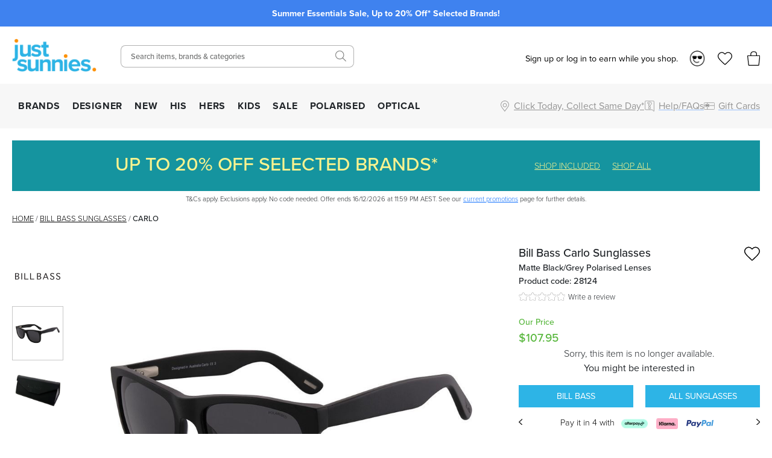

--- FILE ---
content_type: text/html; charset=utf-8
request_url: https://www.justsunnies.com.au/bill-bass-sunglasses/carlo-28124
body_size: 29570
content:
<!DOCTYPE html><html lang="en-AU"><head><meta charSet="utf-8" data-next-head=""/><meta http-equiv="X-UA-Compatible" content="IE=edge" data-next-head=""/><meta name="viewport" content="width=device-width, initial-scale=1, maximum-scale=1" data-next-head=""/><meta name="msapplication-TileColor" content="#3F82EF" data-next-head=""/><meta name="theme-color" content="#3F82EF" data-next-head=""/><meta name="google-site-verification" content="mpVfD4yXfrqaenXLPuiIa31Y9ZwyVJypElgy90kBZbA" data-next-head=""/><meta property="og:image" content="/images/js-blue-logo.png" data-next-head=""/><meta property="robots" content="max-image-size:large" data-next-head=""/><link rel="apple-touch-icon" sizes="180x180" href="/apple-touch-icon.png" data-next-head=""/><link rel="icon" type="image/svg" sizes="32x32" href="/images/favicons/favicon_2.png" data-next-head=""/><link rel="icon" type="image/svg" sizes="16x16" href="/images/favicons/favicon_2.png" data-next-head=""/><link rel="manifest" href="/manifest.json" data-next-head=""/><link rel="mask-icon" href="/safari-pinned-tab.svg" color="#05b3ea" data-next-head=""/><link rel="stylesheet" href="https://assets.reviews.io/css/widgets/carousel-widget.css?_t=2024072200" data-next-head=""/><link rel="stylesheet" href="https://assets.reviews.io/iconfont/reviewsio-icons/style.css?_t=2024072200" data-next-head=""/><link rel="preload" as="image" imageSrcSet="/_next/image?url=%2Fimages%2Flogos%2Flogo_2.png&amp;w=384&amp;q=75 1x, /_next/image?url=%2Fimages%2Flogos%2Flogo_2.png&amp;w=640&amp;q=75 2x" data-next-head=""/><link rel="preload" href="/images/icons/mobile-menu.svg" as="image" data-next-head=""/><link rel="preload" as="image" imageSrcSet="/_next/image?url=%2Fimages%2Flogos%2Flogo_2.png&amp;w=640&amp;q=75 1x, /_next/image?url=%2Fimages%2Flogos%2Flogo_2.png&amp;w=1200&amp;q=75 2x" data-next-head=""/><link rel="preload" href="/images/icons/heart.svg" as="image" data-next-head=""/><link rel="preload" href="/images/bag-2.svg" as="image" data-next-head=""/><title data-next-head="">Bill Bass Carlo Matte Black/Grey | Polarised | Afterpay</title><meta name="robots" content="index,follow" data-next-head=""/><meta name="description" content="Shop Bill Bass sunglasses online at Just Sunnies Australia with Afterpay at the checkout." data-next-head=""/><meta property="og:title" content="Bill Bass Carlo Matte Black/Grey | Polarised | Afterpay" data-next-head=""/><meta property="og:description" content="Shop Bill Bass sunglasses online at Just Sunnies Australia with Afterpay at the checkout." data-next-head=""/><link rel="canonical" href="https://www.justsunnies.com.au/bill-bass-sunglasses/carlo-28124" data-next-head=""/><script type="application/ld+json" data-next-head="">{"@context":"https://schema.org","@type":"BreadcrumbList","itemListElement":[{"@type":"ListItem","position":1,"item":"/","name":"Home"},{"@type":"ListItem","position":2,"item":"/bill-bass-sunglasses","name":"Bill Bass"},{"@type":"ListItem","position":3,"item":"/bill-bass-sunglasses/carlo-28124","name":"Carlo"}]}</script><script data-next-head="">
                var dataLayer = window.dataLayer = window.dataLayer || [];
                dataLayer.push({
                  'google_tag_params': {
                    'ecomm_prodid': 45513,
                    'ecomm_pagetype': 'product',
                    'ecomm_prodname': 'Carlo',
                    'ecomm_totalvalue': 107.95,
                    'productBrand': 'Bill Bass',
                    'product_category': 'Sunglasses',
                    'cart_total': 0,
                    'add_prod_cart_total': 107.95,
                    'cart_qty': 0,
                    'add_prod_cart_qty': 1
                  }
                });
              </script><link rel="preload" as="image" href="https://cdn11.bigcommerce.com/s-27aml6hq2/products/45513/images/225118/Bill-Bass-Carlo-Angle_Sunglasses__78279.1695799520.1280.1280.jpg?c=1" data-next-head=""/><link rel="preload" as="image" href="https://images.prismic.io/justsunnies/Z9IfShsAHJWomeNH_IMG_7050_result.jpg?auto=format,compress" data-next-head=""/><link rel="preconnect" href="https://p.typekit.net" crossorigin="anonymous"/><link rel="preconnect" href="https://fonts.googleapis.com"/><link rel="stylesheet" href="https://use.typekit.net/ble0jrb.css"/><link rel="stylesheet" href="https://fonts.googleapis.com/css2?family=Montserrat:wght@200;300;400;500;600&amp;family=Lato:ital,wght@0,300;0,400;0,700;0,900&amp;family=PT+Mono&amp;family=Kanit:ital,wght@0,100;0,200;0,300;0,400;0,500;0,600;0,700;0,800;0,900&amp;family=Nunito+Sans:ital,wght@0,200;0,300;0,400;0,600;0,700;0,800;0,900&amp;family=Poppins:ital,wght@0,100;0,200;0,300;0,400;0,500;0,600;0,700;0,800;0,900&amp;family=Yatra+One:ital,wght@0,400&amp;display=swap"/><script>
                if(typeof fbq === 'undefined') {
                  !function(f,b,e,v,n,t,s)
                  {if(f.fbq)return;n=f.fbq=function(){n.callMethod?
                  n.callMethod.apply(n,arguments):n.queue.push(arguments)};
                  if(!f._fbq)f._fbq=n;n.push=n;n.loaded=!0;n.version='2.0';
                  n.queue=[];t=b.createElement(e);t.async=!0;
                  t.src=v;s=b.getElementsByTagName(e)[0];
                  s.parentNode.insertBefore(t,s)}(window, document,'script',
                  'https://connect.facebook.net/en_US/fbevents.js');
                  fbq('init', 1378329995561850);
                }
              </script><script>
                window.renderBadge = function() {
                  let ratingBadgeContainer = document.createElement("div");
                  if(document.getElementById('___ratingbadge_0') === null){
                    document.body.appendChild(ratingBadgeContainer);
                  }
                  window.gapi.load('ratingbadge', function() {
                    window.gapi.ratingbadge.render(
                    ratingBadgeContainer, {
                      // REQUIRED
                      "merchant_id": 107654306,
                      // OPTIONAL
                      "position": "BOTTOM_LEFT"
                    });
                  });
                }
                  window.___gcfg = {
                  lang: 'en_US'
                };
              </script><script>
                  (function(w,d,s,l,i){w[l]=w[l]||[];w[l].push({'gtm.start':
                  new Date().getTime(),event:'gtm.js'});var f=d.getElementsByTagName(s)[0],
                  j=d.createElement(s),dl=l!='dataLayer'?'&l='+l:'';j.async=true;j.src=
                  'https://www.googletagmanager.com/gtm.js?id='+i+dl;f.parentNode.insertBefore(j,f);
                  })(window,document,'script','dataLayer','GTM-M3T5HW8');
                </script><script>
                  !function(e){if(!window.pintrk){window.pintrk = function () {
                  window.pintrk.queue.push(Array.prototype.slice.call(arguments))};var
                    n=window.pintrk;n.queue=[],n.version="3.0";var
                    t=document.createElement("script");t.async=!0,t.src=e;var
                    r=document.getElementsByTagName("script")[0];
                    r.parentNode.insertBefore(t,r)}}("https://s.pinimg.com/ct/core.js");
                  pintrk('load', '2613185249258');
                  pintrk('page');
                </script><script>
              !(function (t, r, e, n, d, ii)
              { if (t.__ii) return; t.__ii = { q: (t.__ii && t.__ii.q) || [], send: function (event) { t.__ii.q.unshift(event); }, dnert: !1, meta: {}, }; d = r.createElement(e); d.async = !0; d.src = n; ii = r.getElementsByTagName(e)[0]; ii.parentNode.insertBefore(d, ii); })
              (window, document, 'script', 'https://assets.trendii.com/pixel/main.js');
            </script><script type="text/javascript">
                (function(a,b,c,d,e,f,g){
                  e['ire_o']=c;
                  e[c]=e[c]||function(){
                    (e[c].a=e[c].a||[]).push(arguments)
                  };
                  f=d.createElement(b);
                  g=d.getElementsByTagName(b)[0];
                  f.async=1;
                  f.src=a;
                  g.parentNode.insertBefore(f,g);
                })('https://utt.impactcdn.com/A4381342-6d99-4bf3-afb9-dafb16c5c1b81.js','script','ire',document,window);
                ire('identify',{customerId:'',customerEmail:''});</script><script>
                !function (w, d, t) {
                  w.TiktokAnalyticsObject=t;var ttq=w[t]=w[t]||[];ttq.methods=["page","track","identify","instances","debug","on","off","once","ready","alias","group","enableCookie","disableCookie","holdConsent","revokeConsent","grantConsent"],ttq.setAndDefer=function(t,e){t[e]=function(){t.push([e].concat(Array.prototype.slice.call(arguments,0)))}};for(var i=0;i<ttq.methods.length;i++)ttq.setAndDefer(ttq,ttq.methods[i]);ttq.instance=function(t){for(
                  var e=ttq._i[t]||[],n=0;n<ttq.methods.length;n++)ttq.setAndDefer(e,ttq.methods[n]);return e},ttq.load=function(e,n){var r="https://analytics.tiktok.com/i18n/pixel/events.js",o=n&&n.partner;ttq._i=ttq._i||{},ttq._i[e]=[],ttq._i[e]._u=r,ttq._t=ttq._t||{},ttq._t[e]=+new Date,ttq._o=ttq._o||{},ttq._o[e]=n||{};n=document.createElement("script")
                  ;n.type="text/javascript",n.async=!0,n.src=r+"?sdkid="+e+"&lib="+t;e=document.getElementsByTagName("script")[0];e.parentNode.insertBefore(n,e)};
                  ttq.load('D29V65RC77U89ODD7FD0');
                  ttq.page();
                }(window, document, 'ttq');</script><script src="https://js.stripe.com/v3" async=""></script><script>
        !function(i,n,s,t,a,u,d){
          i.InstantConfig=i.InstantConfig||{},
          d=i.InstantJS=i.InstantJS||{},
          d.trackQueue=[],
          d.track=function(){
            d.trackQueue.push(arguments)
          },
          u=n.createElement(s),
          u.async=!0,
          u.src=t,
          a=n.getElementsByTagName(s)[0],
          a.parentNode.insertBefore(u,a)
        }(
          window,
          document,
          'script',
          'https://cdn.instant.one/instant.js?siteId=site_d8ef093e004644548ac52f8b45a6e6be'
        );
        
        /////////////////////////////////////////////////////////////////////////////////////////////////////////
        // ANY CODE BELOW THIS POINT IS PART OF THE META INTEGRATION AND WAS DONE SEPARATELY TO THE ABOVE CODE //
        /////////////////////////////////////////////////////////////////////////////////////////////////////////

        const ensureInstantJS = () => {
          window.InstantJS || (window.InstantJS = {});
          window.InstantJS.track || (
            window.InstantJS.trackQueue = [],
            window.InstantJS.track = function () {
              window.InstantJS.trackQueue.push(arguments)
            }
          )
        };
        ensureInstantJS();

        const trackEvent = (() => {
          const t = new Set;
          return e => {
            const n = JSON.stringify(e);
            t.has(n) || !e[0].includes("track") || (
              t.add(n),
              window.InstantJS.track("MARKETING_PIXEL_EVENT_FIRED", [{
                event: e,
                provider: "META_PLATFORMS"
              }])
            )
          }
        })();

        (function () {
          const e = () => {
            if (window.fbq?.callMethod) {
              const t = window.fbq,
                e = function () {
                  trackEvent([...arguments]),
                  t.apply(this, arguments)
                };
              for (const n in t)
                t.hasOwnProperty(n) && (e[n] = t[n]);
              window.fbq = e
            } else setTimeout(e, 1)
          },
            t = () => {
              const {
                _fbq: e
              } = window;
              if (e && e.queue) {
                e.queue.forEach(t => trackEvent([...t]));
                const n = e.queue.push;
                e.queue.push = function (...t) {
                  trackEvent([...t[0]]);
                  return n.apply(e.queue, t)
                }
              } else setTimeout(t, 1)
            };
          e(), t()
        })();
      </script><link rel="preload" href="/_next/static/css/2fe31362d8758a81.css" as="style"/><link rel="stylesheet" href="/_next/static/css/2fe31362d8758a81.css" data-n-g=""/><link rel="preload" href="/_next/static/css/6da230161692f75e.css" as="style"/><link rel="stylesheet" href="/_next/static/css/6da230161692f75e.css" data-n-p=""/><noscript data-n-css=""></noscript><script defer="" nomodule="" src="/_next/static/chunks/polyfills-42372ed130431b0a.js"></script><script src="https://widget.reviews.io/polaris/build.js" defer="" data-nscript="beforeInteractive"></script><script src="/_next/static/chunks/webpack-d73fb8912219c8bb.js" defer=""></script><script src="/_next/static/chunks/framework-f1c3457f730414be.js" defer=""></script><script src="/_next/static/chunks/main-45f62bad0e7e7c50.js" defer=""></script><script src="/_next/static/chunks/pages/_app-b1010fdec8007767.js" defer=""></script><script src="/_next/static/chunks/08687d28-c63808426d1bcfc9.js" defer=""></script><script src="/_next/static/chunks/b258f366-3b966ad796e32f49.js" defer=""></script><script src="/_next/static/chunks/a7e16ef1-68479a206f44c007.js" defer=""></script><script src="/_next/static/chunks/0465ed09-abee2c538f1c2a3f.js" defer=""></script><script src="/_next/static/chunks/481-8edc76443a192aad.js" defer=""></script><script src="/_next/static/chunks/230-33c5990842808b1e.js" defer=""></script><script src="/_next/static/chunks/874-e5ac92b905109f55.js" defer=""></script><script src="/_next/static/chunks/867-85988aa083c4d073.js" defer=""></script><script src="/_next/static/chunks/649-17f4df72c219b940.js" defer=""></script><script src="/_next/static/chunks/724-51f4e0599226cb29.js" defer=""></script><script src="/_next/static/chunks/864-fce69391cf1f44b4.js" defer=""></script><script src="/_next/static/chunks/pages/%5Burl%5D/%5Bprod_url%5D-fbc307a5bdafa04e.js" defer=""></script><script src="/_next/static/4oBYxRYGjAwSnDosx1aPN/_buildManifest.js" defer=""></script><script src="/_next/static/4oBYxRYGjAwSnDosx1aPN/_ssgManifest.js" defer=""></script><style id="__jsx-2999292345">.blaze-slider.jsx-2999292345{--slides-to-show:1;--slide-gap:20px}.blz-slide.jsx-2999292345 .blz-img.jsx-2999292345{height:44px}.blz-slide.jsx-2999292345 .blz-slide-content.jsx-2999292345{font-size:0.9rem}@media(max-width:767px){.blaze-slider.jsx-2999292345{--slides-to-show:1;--slide-gap:20px}.blz-slide.jsx-2999292345 .blz-img.jsx-2999292345{height:44px}}</style></head><body><noscript><iframe src="https://www.googletagmanager.com/ns.html?id=GTM-M3T5HW8" height="0" width="0" style="display:none;visibility:hidden"></iframe></noscript><div id="__next"><div><header><div class="header-banner-mobile "><div style="background-color:#3F82EF" class="jsx-2999292345 container container-full"><div id="blaze-slider-blaze_slider$4aa391ea-9f96-44cd-97e2-79eea5442abb" style="--content-font-weight:normal;--content-colour:#ffffff" class="jsx-2999292345 blaze-slider container container-article"><div class="jsx-2999292345 blaze-container"><div class="jsx-2999292345 blaze-track-container"><div class="jsx-2999292345 blaze-track"><div class="jsx-2999292345 blz-slide"><a href="/promotions" class="jsx-2999292345"><div style="height:44px" class="jsx-2999292345 blaze-image-container d-flex flex-column"></div><div style="color:#ffffff" class="jsx-2999292345 blz-slide-content vert-center horiz-center"><p><strong>Summer Essentials Sale, Up to 20% Off* Selected Brands!</strong></p></div></a></div><div class="jsx-2999292345 blz-slide"><a href="/page/frequently-asked-questions#shipping" class="jsx-2999292345"><div style="height:44px" class="jsx-2999292345 blaze-image-container d-flex flex-column"></div><div style="color:#ffffff" class="jsx-2999292345 blz-slide-content vert-center horiz-center"><p><strong>FREE &amp; fast express shipping over $150*</strong></p></div></a></div><div class="jsx-2999292345 blz-slide"><a href="/promo/sunny-perks-loyalty" class="jsx-2999292345"><div style="height:44px" class="jsx-2999292345 blaze-image-container d-flex flex-column"></div><div style="color:#ffffff" class="jsx-2999292345 blz-slide-content vert-center horiz-center"><p><strong>10% off every $300 you spend*! Join Sunny Perks now</strong></p></div></a></div><div class="jsx-2999292345 blz-slide"><a href="/page/frequently-asked-questions#returns" class="jsx-2999292345"><div style="height:44px" class="jsx-2999292345 blaze-image-container d-flex flex-column"></div><div style="color:#ffffff" class="jsx-2999292345 blz-slide-content vert-center horiz-center"><p><strong>Enjoy free returns on orders over $150 AUD*</strong></p></div></a></div><div class="jsx-2999292345 blz-slide"><a href="/promo/new-member" class="jsx-2999292345"><div style="height:44px" class="jsx-2999292345 blaze-image-container d-flex flex-column"></div><div style="color:#ffffff" class="jsx-2999292345 blz-slide-content vert-center horiz-center"><p><strong>Take up to $75 off* your first purchase</strong></p></div></a></div><div class="jsx-2999292345 blz-slide"><a href="/page/optical-health-fund-providers" class="jsx-2999292345"><div style="height:44px" class="jsx-2999292345 blaze-image-container d-flex flex-column"></div><div style="color:#ffffff" class="jsx-2999292345 blz-slide-content vert-center horiz-center"><p><strong>Prescription sunnies: new year, new health fund benefits!</strong></p></div></a></div><div class="jsx-2999292345 blz-slide"><a href="/page/price-match" class="jsx-2999292345"><div style="height:44px" class="jsx-2999292345 blaze-image-container d-flex flex-column"></div><div style="color:#ffffff" class="jsx-2999292345 blz-slide-content vert-center horiz-center"><p><strong>We price match! Find out how</strong></p></div></a></div><div class="jsx-2999292345 blz-slide"><a href="/optical" class="jsx-2999292345"><div style="height:44px" class="jsx-2999292345 blaze-image-container d-flex flex-column"></div><div style="color:#ffffff" class="jsx-2999292345 blz-slide-content vert-center horiz-center"><p><strong>Customise your sunglasses with prescription lenses</strong></p></div></a></div><div class="jsx-2999292345 blz-slide"><a href="/page/giftcards" class="jsx-2999292345"><div style="height:44px" class="jsx-2999292345 blaze-image-container d-flex flex-column"></div><div style="color:#ffffff" class="jsx-2999292345 blz-slide-content vert-center horiz-center"><p><strong>Give the gift of choice with an e-gift card</strong></p></div></a></div></div></div></div></div></div></div><div class="header-desktop hide-mobile"><div class="container-fluid"><div class="row"><div class="col-12 col-xl-2 left-section d-flex align-items-center"><a class="logo" href="/"><img alt="Just Sunnies" width="300" height="116" decoding="async" data-nimg="1" style="color:transparent" srcSet="/_next/image?url=%2Fimages%2Flogos%2Flogo_2.png&amp;w=384&amp;q=75 1x, /_next/image?url=%2Fimages%2Flogos%2Flogo_2.png&amp;w=640&amp;q=75 2x" src="/_next/image?url=%2Fimages%2Flogos%2Flogo_2.png&amp;w=640&amp;q=75"/></a><div id="tablet-user-icons" class="align-items-center"><div class="js-header-login-container"><span>Sign up or log in to earn while you shop.</span><img alt="Loyalty" loading="lazy" width="26" height="26" decoding="async" data-nimg="1" class="js-header-login-avatar mr-15" style="color:transparent" srcSet="/_next/image?url=%2Fimages%2Faccount%2Floyalty.png&amp;w=32&amp;q=75 1x, /_next/image?url=%2Fimages%2Faccount%2Floyalty.png&amp;w=64&amp;q=75 2x" src="/_next/image?url=%2Fimages%2Faccount%2Floyalty.png&amp;w=64&amp;q=75"/></div><a href="/login" rel="nofollow"><div class="wishlist-icon-container icon-container d-flex align-items-center justify-content-left"><img class="wishlist icon" src="/images/off-canvas/oc-wishlist.svg" alt="Wishlist"/></div></a><div class="cart-icon-container icon-container d-flex align-items-center justify-content-left"><img class="icon" src="/images/off-canvas/oc-bag.svg" alt="Cart"/></div></div></div><div class="col-12 col-xl-4 right-section d-flex align-items-center justify-content-end"><div id="header-search-desktop" class="search-component"><div class="search-container"><form action="."><input type="text" class="search-box" placeholder="Search items, brands &amp; categories" value=""/></form></div><div class="search-icon-container"><img class="icon-search" src="/images/icons/SearchIcon.svg" alt="Search"/></div></div></div><div class="col-12 col-xl-6 right-section d-flex align-items-center justify-content-end" style="position:relative;top:5px"><div id="desktop-user-icons" class="align-items-center"><div class="js-header-login-container"><span>Sign up or log in to earn while you shop.</span><img alt="Loyalty" loading="lazy" width="26" height="26" decoding="async" data-nimg="1" class="js-header-login-avatar mr-15" style="color:transparent" srcSet="/_next/image?url=%2Fimages%2Faccount%2Floyalty.png&amp;w=32&amp;q=75 1x, /_next/image?url=%2Fimages%2Faccount%2Floyalty.png&amp;w=64&amp;q=75 2x" src="/_next/image?url=%2Fimages%2Faccount%2Floyalty.png&amp;w=64&amp;q=75"/></div><a href="/login" rel="nofollow"><div class="wishlist-icon-container icon-container d-flex align-items-center justify-content-left"><img class="wishlist icon" src="/images/off-canvas/oc-wishlist.svg" alt="Wishlist"/></div></a><div class="cart-icon-container icon-container d-flex align-items-center justify-content-left"><img class="icon" src="/images/off-canvas/oc-bag.svg" alt="Cart"/></div></div></div></div></div></div><div id="js-nav-menu-top-parent" class="header-desktop hide-mobile"><div class="container-fluid"><div class="d-flex left-section"><div id="js-menu-container"><nav class="navigation"><ul class="navigation-list align-items-center justify-content-between"><li><a href="/all" class="navigation-link td-none" style="color:inherit">BRANDS</a></li><li><a href="/designer-sunglasses" class="navigation-link td-none" style="color:inherit">DESIGNER</a></li><li><a href="/new" class="navigation-link td-none" style="color:inherit">NEW</a></li><li><a href="/mens-sunglasses" class="navigation-link td-none" style="color:inherit">HIS</a></li><li><a href="/womens-sunglasses" class="navigation-link td-none" style="color:inherit">HERS</a></li><li><a href="/kids" class="navigation-link td-none" style="color:inherit">KIDS</a></li><li><a href="/sale" class="navigation-link td-none" style="color:inherit">SALE</a></li><li><a href="/polarised" class="navigation-link td-none" style="color:inherit">POLARISED</a></li><li><a href="/optical" class="navigation-link td-none" style="color:inherit">OPTICAL</a></li></ul></nav></div><div id="js-menu-icons-container"><div id="store-location-icon-container" class="icon-container d-flex align-items-center justify-content-left c-pointer"><img class="icon location" src="/images/icons/location.svg" alt="Store Finder" style="height:18px;width:18px"/><span class="label-right hide-mobile td-underline">Click Today, Collect Same Day*</span></div><a href="/page/frequently-asked-questions"><div id="faq-icon-container" class="icon-container d-flex align-items-center justify-content-left"><img class="icon faq" src="/images/off-canvas/oc-faq.svg" alt="Help/FAQs" style="height:18px;width:18px"/><span class="label-right hide-mobile">Help/FAQs</span></div></a><a href="/page/giftcards"><div id="giftcard-icon-container" class="icon-container d-flex align-items-center justify-content-left"><img class="icon giftcard" src="/images/off-canvas/oc-giftcard.svg" alt="Giftcards" style="height:18px;width:18px"/><span class="label-right hide-mobile">Gift Cards</span></div></a></div></div></div></div><div class="mega-menu-container"><div id="mega-menu-js-all" class="mega-menu "><div class="container-fluid"><div class="row" style="max-height:440px"><div class="mega-menu-sidebar mega-menu-filters col-2" style="max-height:inherit"><a href="/all">ALL SUNGLASSES</a><div class="alphabet-nav active"><span>ABC</span></div><div class="alphabet-nav "><span>DEF</span></div><div class="alphabet-nav "><span>GHIJ</span></div><div class="alphabet-nav "><span>KLMN</span></div><div class="alphabet-nav "><span>OPQ</span></div><div class="alphabet-nav "><span>RST</span></div><div class="alphabet-nav "><span>UVWXYZ</span></div><a href="/brands">BRAND DIRECTORY</a></div><div class="col-7 mega-menu-list mega-menu-brands-list" style="max-height:inherit;column-count:3;column-gap:1rem"><div style="break-inside:avoid"><p class="menu-item "><a href="/accessories">Accessories</a></p></div><div style="break-inside:avoid"><p class="menu-item "><a href="/adidas-sunglasses">Adidas</a></p></div><div style="break-inside:avoid"><p class="menu-item "><a href="/am-eyewear-sunglasses">AM Eyewear</a></p></div><div style="break-inside:avoid"><p class="menu-item "><a href="/arc-eyewear">ARC Eyewear</a></p></div><div style="break-inside:avoid"><p class="menu-item has-badge" style="--badge-text:&quot;TOP BRAND&quot;;--badge-background-color:#FF8F00;--badge-text-color:#FFFFFF"><a href="/arnette-sunglasses">Arnette</a></p></div><div style="break-inside:avoid"><p class="menu-item "><a href="/arnette-glasses">Arnette Glasses</a></p></div><div style="break-inside:avoid"><p class="menu-item "><a href="/baby-banz-sunglasses">Baby Banz</a></p></div><div style="break-inside:avoid"><p class="menu-item "><a href="/balenciaga-eyewear">Balenciaga</a></p></div><div style="break-inside:avoid"><p class="menu-item "><a href="/bally-sunglasses">BALLY</a></p></div><div style="break-inside:avoid"><p class="menu-item "><a href="/bask-eyewear">Bask Eyewear</a></p></div><div style="break-inside:avoid"><p class="menu-item "><a href="/baxter-blue-sunglasses">Baxter Blue</a></p></div><div style="break-inside:avoid"><p class="menu-item "><a href="/bill-bass-sunglasses">Bill Bass</a></p></div><div style="break-inside:avoid"><p class="menu-item "><a href="/blenders-eyewear">Blenders</a></p></div><div style="break-inside:avoid"><p class="menu-item has-badge" style="--badge-text:&quot;TOP BRAND&quot;;--badge-background-color:#FF8F00;--badge-text-color:#FFFFFF"><a href="/bolle-sunglasses">Bolle</a></p></div><div style="break-inside:avoid"><p class="menu-item "><a href="/boss-sunglasses">Boss</a></p></div><div style="break-inside:avoid"><p class="menu-item "><a href="/bottega-veneta-eyewear">Bottega Veneta</a></p></div><div style="break-inside:avoid"><p class="menu-item "><a href="/burberry-sunglasses">Burberry</a></p></div><div style="break-inside:avoid"><p class="menu-item "><a href="/burberry-glasses">Burberry Glasses</a></p></div><div style="break-inside:avoid"><p class="menu-item "><a href="/bvlgari-sunglasses">Bvlgari</a></p></div><div style="break-inside:avoid"><p class="menu-item "><a href="/bvlgari-glasses">Bvlgari Glasses</a></p></div><div style="break-inside:avoid"><p class="menu-item "><a href="/calvin-klein-sunglasses">Calvin Klein</a></p></div><div style="break-inside:avoid"><p class="menu-item has-badge" style="--badge-text:&quot;TOP BRAND&quot;;--badge-background-color:#FF8F00;--badge-text-color:#FFFFFF"><a href="/cancer-council-sunglasses">Cancer Council</a></p></div><div style="break-inside:avoid"><p class="menu-item "><a href="/cancer-council-kids-sunglasses">Cancer Council Kids</a></p></div><div style="break-inside:avoid"><p class="menu-item "><a href="/carolina-herrera-glasses">Carolina Herrera Glasses</a></p></div><div style="break-inside:avoid"><p class="menu-item has-badge" style="--badge-text:&quot;TOP BRAND&quot;;--badge-background-color:#FF8F00;--badge-text-color:#FFFFFF"><a href="/carrera-sunglasses">Carrera</a></p></div><div style="break-inside:avoid"><p class="menu-item "><a href="/carrera-glasses">Carrera Glasses</a></p></div><div style="break-inside:avoid"><p class="menu-item has-badge" style="--badge-text:&quot;TOP BRAND&quot;;--badge-background-color:#FF8F00;--badge-text-color:#FFFFFF"><a href="/carve-sunglasses">Carve</a></p></div><div style="break-inside:avoid"><p class="menu-item "><a href="/carve-kids-sunglasses">Carve Kids</a></p></div><div style="break-inside:avoid"><p class="menu-item "><a href="/childe-sunglasses">Childe</a></p></div><div style="break-inside:avoid"><p class="menu-item "><a href="/chimi-sunglasses">Chimi</a></p></div><div style="break-inside:avoid"><p class="menu-item "><a href="/chloe-sunglasses">Chloe</a></p></div><div style="break-inside:avoid"><p class="menu-item "><a href="/chpo-eyewear">CHPO</a></p></div><div style="break-inside:avoid"><p class="menu-item "><a href="/coach-sunglasses">Coach</a></p></div><div style="break-inside:avoid"><p class="menu-item "><a href="/coach-glasses">Coach Glasses</a></p></div><div style="break-inside:avoid"><p class="menu-item "><a href="/costa-del-mar-sunglasses">Costa Del Mar</a></p></div></div><div class="mega-menu-custom-list d-flex align-items-start justify-content-between col-3"><div class="mega-menu-list mega-menu-image-list" style="--gap:75px;--row-gap:15px"><h4>TRENDING BRANDS</h4><div class="mega-menu-image-list columns-2"><a href="/maui-jim-sunglasses" class="icon-item pb-0"><img alt="Maui Jim" loading="lazy" width="200" height="200" decoding="async" data-nimg="1" style="color:transparent" srcSet="/_next/image?url=https%3A%2F%2Fimages.prismic.io%2Fjustsunnies%2FZrmNnUaF0TcGI2WK_Maui-Jim-Logo.png%3Fauto%3Dformat%2Ccompress&amp;w=256&amp;q=75 1x, /_next/image?url=https%3A%2F%2Fimages.prismic.io%2Fjustsunnies%2FZrmNnUaF0TcGI2WK_Maui-Jim-Logo.png%3Fauto%3Dformat%2Ccompress&amp;w=640&amp;q=75 2x" src="/_next/image?url=https%3A%2F%2Fimages.prismic.io%2Fjustsunnies%2FZrmNnUaF0TcGI2WK_Maui-Jim-Logo.png%3Fauto%3Dformat%2Ccompress&amp;w=640&amp;q=75"/></a><a href="/oakley-sunglasses" class="icon-item pb-0"><img alt="Oakley" loading="lazy" width="200" height="200" decoding="async" data-nimg="1" style="color:transparent" srcSet="/_next/image?url=https%3A%2F%2Fimages.prismic.io%2Fjustsunnies%2Ff67e0a98-d60a-45ed-8f5a-0d227bddfac9_Oakley_Prismic_logo1.png%3Fauto%3Dformat%2Ccompress&amp;w=256&amp;q=75 1x, /_next/image?url=https%3A%2F%2Fimages.prismic.io%2Fjustsunnies%2Ff67e0a98-d60a-45ed-8f5a-0d227bddfac9_Oakley_Prismic_logo1.png%3Fauto%3Dformat%2Ccompress&amp;w=640&amp;q=75 2x" src="/_next/image?url=https%3A%2F%2Fimages.prismic.io%2Fjustsunnies%2Ff67e0a98-d60a-45ed-8f5a-0d227bddfac9_Oakley_Prismic_logo1.png%3Fauto%3Dformat%2Ccompress&amp;w=640&amp;q=75"/></a><a href="/spotters-sunglasses" class="icon-item pb-0"><img alt="Spotters logo" loading="lazy" width="200" height="200" decoding="async" data-nimg="1" style="color:transparent" srcSet="/_next/image?url=https%3A%2F%2Fimages.prismic.io%2Fjustsunnies%2F4ee26f7c-8a0c-46a0-8d80-d4aa80ffc45b_Spotters_logo_landing.jpg%3Fauto%3Dformat%2Ccompress&amp;w=256&amp;q=75 1x, /_next/image?url=https%3A%2F%2Fimages.prismic.io%2Fjustsunnies%2F4ee26f7c-8a0c-46a0-8d80-d4aa80ffc45b_Spotters_logo_landing.jpg%3Fauto%3Dformat%2Ccompress&amp;w=640&amp;q=75 2x" src="/_next/image?url=https%3A%2F%2Fimages.prismic.io%2Fjustsunnies%2F4ee26f7c-8a0c-46a0-8d80-d4aa80ffc45b_Spotters_logo_landing.jpg%3Fauto%3Dformat%2Ccompress&amp;w=640&amp;q=75"/></a><a href="/ray-ban-sunglasses" class="icon-item pb-0"><img alt="Ray-Ban" loading="lazy" width="200" height="200" decoding="async" data-nimg="1" style="color:transparent" srcSet="/_next/image?url=https%3A%2F%2Fimages.prismic.io%2Fjustsunnies%2Ffee5628a-339c-4337-9c11-ea12e279c597_top_nav_ray_ban_logo.png%3Fauto%3Dformat%2Ccompress&amp;w=256&amp;q=75 1x, /_next/image?url=https%3A%2F%2Fimages.prismic.io%2Fjustsunnies%2Ffee5628a-339c-4337-9c11-ea12e279c597_top_nav_ray_ban_logo.png%3Fauto%3Dformat%2Ccompress&amp;w=640&amp;q=75 2x" src="/_next/image?url=https%3A%2F%2Fimages.prismic.io%2Fjustsunnies%2Ffee5628a-339c-4337-9c11-ea12e279c597_top_nav_ray_ban_logo.png%3Fauto%3Dformat%2Ccompress&amp;w=640&amp;q=75"/></a><a href="/carrera-sunglasses" class="icon-item pb-0"><img alt="Carrera" loading="lazy" width="200" height="200" decoding="async" data-nimg="1" style="color:transparent" srcSet="/_next/image?url=https%3A%2F%2Fimages.prismic.io%2Fjustsunnies%2Fad3416ea-5127-4c45-abff-3c572acbaa6c_Carrera_brand_logo.png%3Fauto%3Dformat%2Ccompress&amp;w=256&amp;q=75 1x, /_next/image?url=https%3A%2F%2Fimages.prismic.io%2Fjustsunnies%2Fad3416ea-5127-4c45-abff-3c572acbaa6c_Carrera_brand_logo.png%3Fauto%3Dformat%2Ccompress&amp;w=640&amp;q=75 2x" src="/_next/image?url=https%3A%2F%2Fimages.prismic.io%2Fjustsunnies%2Fad3416ea-5127-4c45-abff-3c572acbaa6c_Carrera_brand_logo.png%3Fauto%3Dformat%2Ccompress&amp;w=640&amp;q=75"/></a><a href="/prada-sunglasses" class="icon-item pb-0"><img alt="Prada" loading="lazy" width="200" height="200" decoding="async" data-nimg="1" style="color:transparent" srcSet="/_next/image?url=https%3A%2F%2Fimages.prismic.io%2Fjustsunnies%2Feee0a4a4-a30f-46e6-ab0a-4f6d8e3fedc3_PRADA_Prismic_logo1.png%3Fauto%3Dformat%2Ccompress&amp;w=256&amp;q=75 1x, /_next/image?url=https%3A%2F%2Fimages.prismic.io%2Fjustsunnies%2Feee0a4a4-a30f-46e6-ab0a-4f6d8e3fedc3_PRADA_Prismic_logo1.png%3Fauto%3Dformat%2Ccompress&amp;w=640&amp;q=75 2x" src="/_next/image?url=https%3A%2F%2Fimages.prismic.io%2Fjustsunnies%2Feee0a4a4-a30f-46e6-ab0a-4f6d8e3fedc3_PRADA_Prismic_logo1.png%3Fauto%3Dformat%2Ccompress&amp;w=640&amp;q=75"/></a><a href="/versace-sunglasses" class="icon-item pb-0"><img alt="Versace" loading="lazy" width="200" height="200" decoding="async" data-nimg="1" style="color:transparent" srcSet="/_next/image?url=https%3A%2F%2Fimages.prismic.io%2Fjustsunnies%2Fceb9ab8f-9bd4-4f13-a8af-8d0b54186177_versace_logo.jpg%3Fauto%3Dformat%2Ccompress&amp;w=256&amp;q=75 1x, /_next/image?url=https%3A%2F%2Fimages.prismic.io%2Fjustsunnies%2Fceb9ab8f-9bd4-4f13-a8af-8d0b54186177_versace_logo.jpg%3Fauto%3Dformat%2Ccompress&amp;w=640&amp;q=75 2x" src="/_next/image?url=https%3A%2F%2Fimages.prismic.io%2Fjustsunnies%2Fceb9ab8f-9bd4-4f13-a8af-8d0b54186177_versace_logo.jpg%3Fauto%3Dformat%2Ccompress&amp;w=640&amp;q=75"/></a><a href="/miu-miu-sunglasses" class="icon-item pb-0"><img alt="Miu Miu Logo" loading="lazy" width="200" height="200" decoding="async" data-nimg="1" style="color:transparent" srcSet="/_next/image?url=https%3A%2F%2Fimages.prismic.io%2Fjustsunnies%2FaGMof3fc4bHWi4tm_Miu-Miu-Logo-Prismic.png%3Fauto%3Dformat%2Ccompress&amp;w=256&amp;q=75 1x, /_next/image?url=https%3A%2F%2Fimages.prismic.io%2Fjustsunnies%2FaGMof3fc4bHWi4tm_Miu-Miu-Logo-Prismic.png%3Fauto%3Dformat%2Ccompress&amp;w=640&amp;q=75 2x" src="/_next/image?url=https%3A%2F%2Fimages.prismic.io%2Fjustsunnies%2FaGMof3fc4bHWi4tm_Miu-Miu-Logo-Prismic.png%3Fauto%3Dformat%2Ccompress&amp;w=640&amp;q=75"/></a><a href="/dragon-sunglasses" class="icon-item pb-0"><img alt="Dragon" loading="lazy" width="200" height="200" decoding="async" data-nimg="1" style="color:transparent" srcSet="/_next/image?url=https%3A%2F%2Fimages.prismic.io%2Fjustsunnies%2F110c6e54-a225-45c3-baf9-87853911a102_Dragon_Prismic_logo.png%3Fauto%3Dformat%2Ccompress&amp;w=256&amp;q=75 1x, /_next/image?url=https%3A%2F%2Fimages.prismic.io%2Fjustsunnies%2F110c6e54-a225-45c3-baf9-87853911a102_Dragon_Prismic_logo.png%3Fauto%3Dformat%2Ccompress&amp;w=640&amp;q=75 2x" src="/_next/image?url=https%3A%2F%2Fimages.prismic.io%2Fjustsunnies%2F110c6e54-a225-45c3-baf9-87853911a102_Dragon_Prismic_logo.png%3Fauto%3Dformat%2Ccompress&amp;w=640&amp;q=75"/></a><a href="/epokhe-sunglasses" class="icon-item pb-0"><img alt="Epokhe" loading="lazy" width="200" height="200" decoding="async" data-nimg="1" style="color:transparent" srcSet="/_next/image?url=https%3A%2F%2Fimages.prismic.io%2Fjustsunnies%2F9ab70fbf-5efc-4835-b1db-ed427f137406_EPOKHE_Prismic_logo1.png%3Fauto%3Dformat%2Ccompress&amp;w=256&amp;q=75 1x, /_next/image?url=https%3A%2F%2Fimages.prismic.io%2Fjustsunnies%2F9ab70fbf-5efc-4835-b1db-ed427f137406_EPOKHE_Prismic_logo1.png%3Fauto%3Dformat%2Ccompress&amp;w=640&amp;q=75 2x" src="/_next/image?url=https%3A%2F%2Fimages.prismic.io%2Fjustsunnies%2F9ab70fbf-5efc-4835-b1db-ed427f137406_EPOKHE_Prismic_logo1.png%3Fauto%3Dformat%2Ccompress&amp;w=640&amp;q=75"/></a></div></div></div></div></div></div><div id="mega-menu-js-designer" class="mega-menu "><div class="container-fluid"><div class="row" style="max-height:440px"><div class="mega-menu-sidebar mega-menu-filters col-2" style="max-height:inherit"><a href="/designer-sunglasses">ALL DESIGNER EYEWEAR</a><div class="alphabet-nav active"><span>ABC</span></div><div class="alphabet-nav "><span>DEF</span></div><div class="alphabet-nav "><span>GHIJ</span></div><div class="alphabet-nav "><span>KLMN</span></div><div class="alphabet-nav "><span>OPQ</span></div><div class="alphabet-nav "><span>RSTU</span></div><div class="alphabet-nav "><span>VWXYZ</span></div></div><div class="col-4 mega-menu-list mega-menu-brands-list" style="max-height:inherit;column-count:2;column-gap:1rem"><div style="break-inside:avoid"><p class="menu-item "><a href="/balenciaga-eyewear">Balenciaga</a></p></div><div style="break-inside:avoid"><p class="menu-item "><a href="/bally-sunglasses">BALLY</a></p></div><div style="break-inside:avoid"><p class="menu-item "><a href="/boss-sunglasses">Boss</a></p></div><div style="break-inside:avoid"><p class="menu-item "><a href="/bottega-veneta-eyewear">Bottega Veneta</a></p></div><div style="break-inside:avoid"><p class="menu-item "><a href="/burberry-sunglasses">Burberry</a></p></div><div style="break-inside:avoid"><p class="menu-item "><a href="/burberry-glasses">Burberry Glasses</a></p></div><div style="break-inside:avoid"><p class="menu-item "><a href="/bvlgari-sunglasses">Bvlgari</a></p></div><div style="break-inside:avoid"><p class="menu-item "><a href="/bvlgari-glasses">Bvlgari Glasses</a></p></div><div style="break-inside:avoid"><p class="menu-item "><a href="/carolina-herrera-glasses">Carolina Herrera Glasses</a></p></div><div style="break-inside:avoid"><p class="menu-item "><a href="/chloe-sunglasses">Chloe</a></p></div><div style="break-inside:avoid"><p class="menu-item "><a href="/coach-sunglasses">Coach</a></p></div></div><div class="mega-menu-list mega-menu-link-list col-3"><p class="menu-item " style="--hover-colour:#000000;--font-weight:600"><span>TOP CATEGORIES</span></p><p class="menu-item " style="--hover-colour:#2DB4E6"><a href="/new-designer-sunglasses">New Designer</a></p><p class="menu-item " style="--hover-colour:#2DB4E6"><a href="/womens-designer-sunglasses">Women&#x27;s Designer</a></p><p class="menu-item " style="--hover-colour:#2DB4E6"><a href="/mens-designer-sunglasses">Men&#x27;s Designer</a></p><p class="menu-item " style="--hover-colour:#2DB4E6"><a href="/premium-kids-sunglasses">Kid&#x27;s Designer</a></p></div><div class="mega-menu-list mega-menu-stacked-images col-3" style="--flex-direction:column"><a href="/prada-sunglasses" class="pb-0"><div><img alt="PRB16S__30x30_prada_sunglasses" loading="lazy" width="500" height="500" decoding="async" data-nimg="1" style="color:transparent;--max-height:320px;--object-fit:cover" srcSet="/_next/image?url=https%3A%2F%2Fimages.prismic.io%2Fjustsunnies%2FaPbOJrpReVYa3feb_PRB16S__30x30_prada_sunglasses.jpg%3Fauto%3Dformat%2Ccompress&amp;w=640&amp;q=75 1x, /_next/image?url=https%3A%2F%2Fimages.prismic.io%2Fjustsunnies%2FaPbOJrpReVYa3feb_PRB16S__30x30_prada_sunglasses.jpg%3Fauto%3Dformat%2Ccompress&amp;w=1080&amp;q=75 2x" src="/_next/image?url=https%3A%2F%2Fimages.prismic.io%2Fjustsunnies%2FaPbOJrpReVYa3feb_PRB16S__30x30_prada_sunglasses.jpg%3Fauto%3Dformat%2Ccompress&amp;w=1080&amp;q=75"/><div class="stacked-image-text "><p class="stacked-image-title mb-0">Discover the latest Prada sunglasses</p><p class="stacked-image-subtitle mb-0">Shop Now</p></div></div></a></div></div></div></div><div id="mega-menu-js-new" class="mega-menu "><div class="container-fluid"><div class="row" style="max-height:440px"><div class="mega-menu-list mega-menu-link-list col-3"><p class="menu-item " style="--hover-colour:#2DB4E6;--font-weight:600"><a href="/new">ALL NEW SUNGLASSES</a></p><p class="menu-item " style="--hover-colour:#2DB4E6;--font-weight:600"><a href="/new/womens-sunglasses">New Women&#x27;s</a></p><p class="menu-item " style="--hover-colour:#2DB4E6;--font-weight:600"><a href="/new/mens-sunglasses">New Men&#x27;s</a></p><p class="menu-item " style="--hover-colour:#2DB4E6;--font-weight:600"><a href="/new/kids-sunglasses">New Kid&#x27;s</a></p></div><div class="mega-menu-list mega-menu-link-list col-2"><p class="menu-item " style="--hover-colour:#000000;--font-weight:600"><span>JUST ARRIVED</span></p><p class="menu-item " style="--hover-colour:#2DB4E6"><a href="/new/prada-sunglasses">Prada</a></p><p class="menu-item " style="--hover-colour:#2DB4E6"><a href="/new/miu-miu-sunglasses">Miu Miu</a></p><p class="menu-item " style="--hover-colour:#2DB4E6"><a href="/new/ray-ban-sunglasses">Ray-Ban</a></p><p class="menu-item " style="--hover-colour:#2DB4E6"><a href="/new/oakley-sunglasses">Oakley</a></p><p class="menu-item " style="--hover-colour:#2DB4E6"><a href="/new/carrera-sunglasses">Carrera</a></p></div><div class="mega-menu-list mega-menu-link-list col-2"><p class="menu-item " style="--hover-colour:#000000;--font-weight:600"><span>TRENDING</span></p><p class="menu-item " style="--hover-colour:#2DB4E7"><a href="/petite-sunglasses">Small Sunglasses</a></p><p class="menu-item " style="--hover-colour:#2DB4E7"><a href="/round-sunglasses">Round Sunglasses</a></p><p class="menu-item " style="--hover-colour:#2DB4E7"><a href="/baby-sunglasses">Baby Sunglasses</a></p><p class="menu-item " style="--hover-colour:#2DB4E7"><a href="/coloured-sunglasses">Coloured Sunglasses</a></p><p class="menu-item " style="--hover-colour:#2DB4E7;--badge-background-color:#46C646"><a href="/running-sunglasses">Running Sunglasses</a></p></div><div class="mega-menu-list mega-menu-link-list col-2"><p class="menu-item " style="--hover-colour:#000000;--font-weight:600"><span>TOP CATEGORIES</span></p><p class="menu-item has-badge" style="--hover-colour:#2DB4E7;--badge-background-color:#FFC107;--badge-text:&quot;POPULAR&quot;"><a href="/sunglasses-under-100-dollars">Budget</a></p><p class="menu-item " style="--hover-colour:#2DB4E7"><a href="/non-polarised-sunglasses">Non-polarised</a></p><p class="menu-item " style="--hover-colour:#2DB4E7"><a href="/aviator-sunglasses">Aviator</a></p><p class="menu-item " style="--hover-colour:#2DB4E7"><a href="/prescriptible-sunglasses">Prescription Sunglasses</a></p><p class="menu-item " style="--hover-colour:#2DB4E7"><a href="/kids">Kids</a></p></div><div class="mega-menu-list mega-menu-stacked-images col-3" style="--flex-direction:column"><a href="/promo/oakley-meta-glasses" class="pb-0"><div><img alt="Oakley Meta Glasses" loading="lazy" width="500" height="500" decoding="async" data-nimg="1" style="color:transparent" srcSet="/_next/image?url=https%3A%2F%2Fimages.prismic.io%2Fjustsunnies%2FaKZ3dKTt2nPbajWY_2-2-.png%3Fauto%3Dformat%2Ccompress&amp;w=640&amp;q=75 1x, /_next/image?url=https%3A%2F%2Fimages.prismic.io%2Fjustsunnies%2FaKZ3dKTt2nPbajWY_2-2-.png%3Fauto%3Dformat%2Ccompress&amp;w=1080&amp;q=75 2x" src="/_next/image?url=https%3A%2F%2Fimages.prismic.io%2Fjustsunnies%2FaKZ3dKTt2nPbajWY_2-2-.png%3Fauto%3Dformat%2Ccompress&amp;w=1080&amp;q=75"/><div class="stacked-image-text blog-style"><p class="stacked-image-title mb-0">COLLECTIONS</p><p class="stacked-image-subtitle mb-0">Oakley Meta Glasses</p></div></div></a></div></div></div></div><div id="mega-menu-js-mens" class="mega-menu "><div class="container-fluid"><div class="row" style="max-height:440px"><div class="mega-menu-list mega-menu-link-list col-2"><p class="menu-item " style="--hover-colour:#2DB4E6;--font-weight:600"><a href="/mens-sunglasses">MEN&#x27;S SUNGLASSES</a></p><p class="menu-item " style="--hover-colour:#2DB4E6;--font-weight:600"><a href="/new/mens-sunglasses">New Arrivals</a></p><p class="menu-item " style="--hover-colour:#2DB4E6;--font-weight:600"><a href="/mens-best-selling-sunglasses">Best Sellers</a></p><p class="menu-item has-badge" style="--hover-colour:#2DB4E6;--font-weight:600;--badge-background-color:#FFC107;--badge-text:&quot;POPULAR&quot;"><a href="/mens-polarised-sunglasses">Polarised</a></p><p class="menu-item " style="--hover-colour:#2DB4E6;--font-weight:600"><a href="/accessories">Accessories</a></p><p class="menu-item " style="--hover-colour:#E54F4F;--colour:#E54F4F;--font-weight:600"><a href="/mens-sale-sunglasses">Sale Sunglasses</a></p></div><div class="mega-menu-list mega-menu-link-list col-2"><p class="menu-item " style="--hover-colour:#000000;--font-weight:600"><span>TOP BRANDS</span></p><p class="menu-item " style="--hover-colour:#2DB4E6"><a href="/oakley-sunglasses">Oakley</a></p><p class="menu-item " style="--hover-colour:#2DB4E6"><a href="/maui-jim-sunglasses">Maui Jim</a></p><p class="menu-item " style="--hover-colour:#2DB4E6"><a href="/men/ray-ban-sunglasses">Ray-Ban</a></p><p class="menu-item " style="--hover-colour:#2DB4E6"><a href="/men/dragon-sunglasses">Dragon</a></p><p class="menu-item " style="--hover-colour:#2DB4E6"><a href="/men/otis-sunglasses">OTIS</a></p><p class="menu-item " style="--hover-colour:#2DB4E6"><a href="/men/carrera-sunglasses">Carrera</a></p></div><div class="mega-menu-list mega-menu-link-list col-2"><p class="menu-item " style="--hover-colour:#000000;--colour:#000000;--font-weight:600"><span>LENS TYPE</span></p><p class="menu-item " style="--hover-colour:#2DB4E6"><a href="/mens-non-polarised-sunglasses">Non-polarised</a></p><p class="menu-item " style="--hover-colour:#2DB4E6"><a href="/mens-blue-light-glasses">Blue Light</a></p><p class="menu-item " style="--hover-colour:#2DB4E6"><a href="/mens-mirrored-sunglasses">Mirrored</a></p><p class="menu-item " style="--hover-colour:#2DB4E6"><a href="/mens-photochromic-sunglasses">Photochromic</a></p><p class="menu-item " style="--hover-colour:#2DB4E6"><a href="/mens-sunglasses?filter.custom_lens_type=Graduated%20Lens">Gradient</a></p><p class="menu-item " style="--hover-colour:#2DB4E6"><a href="/mens-glass-lens-sunglasses">Glass</a></p></div><div class="mega-menu-list mega-menu-link-list col-2"><p class="menu-item " style="--hover-colour:#000000;--font-weight:600"><span>FRAME COLOUR</span></p><p class="menu-item has-badge" style="--hover-colour:#2DB4E6;--badge-background-color:#FFC107;--badge-text:&quot;POPULAR&quot;"><a href="/mens-black-sunglasses">Black</a></p><p class="menu-item " style="--hover-colour:#2DB4E6"><a href="/mens-tortoise-sunglasses">Tortoise</a></p><p class="menu-item " style="--hover-colour:#2DB4E6"><a href="/mens-brown-sunglasses">Brown</a></p><p class="menu-item " style="--hover-colour:#2DB4E6"><a href="/mens-coloured-sunglasses">Coloured</a></p><p class="menu-item " style="--hover-colour:#2DB4E6"><a href="/mens-gold-sunglasses">Gold</a></p><p class="menu-item " style="--hover-colour:#2DB4E6"><a href="/mens-silver-sunglasses">Silver</a></p></div><div class="mega-menu-list mega-menu-link-list col-2"><p class="menu-item " style="--hover-colour:#000000;--font-weight:600"><span>STYLE</span></p><p class="menu-item " style="--hover-colour:#2DB4E6"><a href="/mens-aviator-sunglasses">Aviators</a></p><p class="menu-item " style="--hover-colour:#2DB4E6"><a href="/mens-rectangular-sunglasses">Rectangular</a></p><p class="menu-item " style="--hover-colour:#2DB4E6"><a href="/mens-round-sunglasses">Round</a></p><p class="menu-item " style="--hover-colour:#2DB4E6"><a href="/mens-wayfarer-sunglasses">Wayfarer</a></p><p class="menu-item " style="--hover-colour:#2DB4E6"><a href="/mens-clubmaster-sunglasses">Clubmaster</a></p><p class="menu-item " style="--hover-colour:#2DB4E6"><a href="/mens-sunglasses?filter.custom_style=Wrap%20Around">Wraparound</a></p></div><div class="mega-menu-list mega-menu-link-list col-2"><p class="menu-item " style="--hover-colour:#000000;--font-weight:600"><span>ACTIVITY</span></p><p class="menu-item " style="--hover-colour:#2DB4E6"><a href="/mens-cycling-sunglasses">Cycling</a></p><p class="menu-item has-badge" style="--hover-colour:#2DB4E6;--badge-background-color:#70C259;--badge-text:&quot;TRENDING&quot;"><a href="/mens-running-sunglasses">Running</a></p><p class="menu-item " style="--hover-colour:#2DB4E6"><a href="/fishing-sunglasses">Fishing</a></p><p class="menu-item " style="--hover-colour:#2DB4E6"><a href="/mens-golf-sunglasses">Golf</a></p><p class="menu-item " style="--hover-colour:#2DB4E6"><a href="/mens-tennis-sunglasses">Tennis</a></p><p class="menu-item " style="--hover-colour:#2DB4E6"><a href="/mens-watersports-sunglasses">Watersports</a></p></div></div></div></div><div id="mega-menu-js-womens" class="mega-menu "><div class="container-fluid"><div class="row" style="max-height:440px"><div class="mega-menu-list mega-menu-link-list col-2"><p class="menu-item " style="--hover-colour:#2DB4E6;--font-weight:600"><a href="/womens-sunglasses">WOMEN&#x27;S SUNGLASSES</a></p><p class="menu-item " style="--hover-colour:#2DB4E6;--font-weight:600"><a href="/new/womens-sunglasses">New Arrivals</a></p><p class="menu-item " style="--hover-colour:#2DB4E6;--font-weight:600"><a href="/womens-best-selling-sunglasses">Best Sellers</a></p><p class="menu-item has-badge" style="--hover-colour:#2DB4E6;--font-weight:600;--badge-background-color:#FFC107;--badge-text:&quot;POPULAR&quot;"><a href="/womens-polarised-sunglasses">Polarised</a></p><p class="menu-item " style="--hover-colour:#2DB4E6;--font-weight:600"><a href="/accessories">Accessories</a></p><p class="menu-item " style="--hover-colour:#E54F4F;--colour:#E54F4F;--font-weight:600"><a href="/womens-sale-sunglasses">Sale Sunglasses</a></p></div><div class="mega-menu-list mega-menu-link-list col-2"><p class="menu-item " style="--hover-colour:#000000;--font-weight:600"><span>TOP BRANDS</span></p><p class="menu-item " style="--hover-colour:#2DB4E6"><a href="/women/cancer-council-sunglasses">Cancer Council</a></p><p class="menu-item " style="--hover-colour:#2DB4E6"><a href="/maui-jim-sunglasses">Maui Jim</a></p><p class="menu-item has-badge" style="--hover-colour:#2DB4E6;--badge-background-color:#70C259;--badge-text:&quot;TRENDING&quot;"><a href="/women/prada-sunglasses">Prada</a></p><p class="menu-item " style="--hover-colour:#2DB4E6"><a href="/women/ray-ban-sunglasses">Ray-Ban</a></p><p class="menu-item " style="--hover-colour:#2DB4E6"><a href="/quay-sunglasses">Quay</a></p><p class="menu-item " style="--hover-colour:#2DB4E6"><a href="/women/versace-sunglasses">Versace</a></p></div><div class="mega-menu-list mega-menu-link-list col-2"><p class="menu-item " style="--hover-colour:#000000;--font-weight:600"><span>LENS TYPE</span></p><p class="menu-item " style="--hover-colour:#2DB4E6"><a href="/womens-non-polarised-sunglasses">Non-polarised</a></p><p class="menu-item " style="--hover-colour:#2DB4E6"><a href="/womens-blue-light-glasses">Blue Light</a></p><p class="menu-item " style="--hover-colour:#2DB4E6"><a href="/womens-mirrored-sunglasses">Mirrored</a></p><p class="menu-item " style="--hover-colour:#2DB4E6"><a href="/womens-photochromic-sunglasses">Photochromic</a></p><p class="menu-item " style="--hover-colour:#2DB4E6"><a href="/womens-gradient-lens-sunglasses">Gradient</a></p><p class="menu-item " style="--hover-colour:#2DB4E6"><a href="/womens-glass-lens-sunglasses">Glass</a></p></div><div class="mega-menu-list mega-menu-link-list col-2"><p class="menu-item " style="--hover-colour:#000000;--font-weight:600"><span>FRAME COLOUR</span></p><p class="menu-item " style="--hover-colour:#2DB4E6"><a href="/womens-black-sunglasses">Black</a></p><p class="menu-item has-badge" style="--hover-colour:#2DB4E6;--badge-background-color:#FFC107;--badge-text:&quot;POPULAR&quot;"><a href="/womens-tortoise-sunglasses">Tortoise</a></p><p class="menu-item " style="--hover-colour:#2DB4E6"><a href="/womens-brown-sunglasses">Brown</a></p><p class="menu-item " style="--hover-colour:#2DB4E6"><a href="/womens-coloured-sunglasses">Coloured</a></p><p class="menu-item " style="--hover-colour:#2DB4E6"><a href="/womens-gold-sunglasses">Gold</a></p><p class="menu-item " style="--hover-colour:#2DB4E6"><a href="/silver-sunglasses">Silver</a></p></div><div class="mega-menu-list mega-menu-link-list col-2"><p class="menu-item " style="--hover-colour:#000000;--font-weight:600"><span>STYLE</span></p><p class="menu-item " style="--hover-colour:#2DB4E6"><a href="/womens-aviator-sunglasses">Aviators</a></p><p class="menu-item " style="--hover-colour:#2DB4E6"><a href="/womens-rectangle-sunglasses">Rectangular</a></p><p class="menu-item has-badge" style="--hover-colour:#2DB4E6;--badge-background-color:#70C259;--badge-text:&quot;TRENDING&quot;"><a href="/womens-round-sunglasses">Round</a></p><p class="menu-item " style="--hover-colour:#2DB4E6"><a href="/womens-wayfarer-sunglasses">Wayfarer</a></p><p class="menu-item " style="--hover-colour:#2DB4E6"><a href="/womens-clubmaster-sunglasses">Clubmaster</a></p><p class="menu-item " style="--hover-colour:#2DB4E6"><a href="/womens-square-sunglasses">Square</a></p></div><div class="mega-menu-list mega-menu-link-list col-2"><p class="menu-item " style="--hover-colour:#000000;--font-weight:600"><span>LENS COLOUR</span></p><p class="menu-item " style="--hover-colour:#2DB4E6"><a href="/grey-lens-sunglasses">Grey</a></p><p class="menu-item " style="--hover-colour:#2DB4E6"><a href="/brown-lens-sunglasses">Brown</a></p><p class="menu-item " style="--hover-colour:#2DB4E6"><a href="/green-lens-sunglasses">Green</a></p><p class="menu-item " style="--hover-colour:#2DB4E6"><a href="/red-rose-lens-sunglasses">Rose</a></p><p class="menu-item " style="--hover-colour:#2DB4E6"><a href="/yellow-lens-sunglasses">Yellow</a></p><p class="menu-item " style="--hover-colour:#2DB4E6"><a href="/purple-lens-sunglasses">Purple</a></p></div></div></div></div><div id="mega-menu-js-kids" class="mega-menu "><div class="container-fluid"><div class="row" style="max-height:440px"><div class="mega-menu-list mega-menu-link-list col-3"><p class="menu-item " style="--hover-colour:#2DB4E6;--font-weight:600"><a href="/kids">ALL KIDS SUNGLASSES</a></p><p class="menu-item " style="--hover-colour:#2DB4E6;--font-weight:600"><a href="/new/kids-sunglasses">New Arrivals</a></p><p class="menu-item " style="--hover-colour:#2DB4E6;--font-weight:600"><a href="/kids-best-selling-sunglasses">Best Sellers</a></p><p class="menu-item " style="--hover-colour:#2DB4E6;--font-weight:600"><a href="/kids-polarised-sunglasses">Polarised</a></p><p class="menu-item " style="--hover-colour:#2DB4E6;--font-weight:600"><a href="/accessories">Accessories</a></p><p class="menu-item " style="--hover-colour:#E54F4F;--colour:#E54F4F;--font-weight:600"><a href="/kids-sale-sunglasses">Sale Sunglasses</a></p></div><div class="mega-menu-list mega-menu-link-list col-6" style="--column-count:2"><p class="menu-item " style="--hover-colour:#2DB4E6"><a href="/baby-banz-sunglasses">Baby Banz</a></p><p class="menu-item " style="--hover-colour:#2DB4E6"><a href="/cancer-council-kids-sunglasses">Cancer Council Kids</a></p><p class="menu-item " style="--hover-colour:#2DB4E6"><a href="/carve-kids-sunglasses">Carve Kids</a></p><p class="menu-item " style="--hover-colour:#2DB4E6"><a href="/frankie-ray-sunglasses">Frankie Ray Kids</a></p><p class="menu-item " style="--hover-colour:#2DB4E6"><a href="/just-sunnies-kids-sunglasses">Just Sunnies Kids</a></p><p class="menu-item " style="--hover-colour:#2DB4E6"><a href="/liive-kids-sunglasses">Liive Kids</a></p><p class="menu-item " style="--hover-colour:#2DB4E6"><a href="/mangrove-jacks-kids-sunglasses">Mangrove Jacks Kids</a></p><p class="menu-item " style="--hover-colour:#2DB4E6"><a href="/oakley-youth-sunglasses">Oakley Youth</a></p><p class="menu-item " style="--hover-colour:#2DB4E6"><a href="/polaroid-kids-sunglasses">Polaroid Kids</a></p><p class="menu-item " style="--hover-colour:#2DB4E6"><a href="/ray-ban-junior-sunglasses">Ray-Ban Junior</a></p><p class="menu-item " style="--hover-colour:#2DB4E6"><a href="/spotters-kids-sunglasses">Spotters Kids</a></p><p class="menu-item " style="--hover-colour:#2DB4E6"><a href="/style-eyes-kids-sunglasses">Style Eyes Kids</a></p><p class="menu-item " style="--hover-colour:#2DB4E6"><a href="/ugly-fish-kids-sunglasses">Ugly Fish Kids</a></p><p class="menu-item " style="--hover-colour:#2DB4E6"><a href="/versace-kids-sunglasses">Versace Kids</a></p></div><div class="mega-menu-list mega-menu-stacked-images col-3" style="--flex-direction:column"><a href="/premium-kids-sunglasses" class="pb-0"><div><img alt="Premium Kids Sunglasses" loading="lazy" width="500" height="500" decoding="async" data-nimg="1" style="color:transparent" srcSet="/_next/image?url=https%3A%2F%2Fimages.prismic.io%2Fjustsunnies%2FaVMZFHNYClf9orys_Premium-Kids-Nav.png%3Fauto%3Dformat%2Ccompress&amp;w=640&amp;q=75 1x, /_next/image?url=https%3A%2F%2Fimages.prismic.io%2Fjustsunnies%2FaVMZFHNYClf9orys_Premium-Kids-Nav.png%3Fauto%3Dformat%2Ccompress&amp;w=1080&amp;q=75 2x" src="/_next/image?url=https%3A%2F%2Fimages.prismic.io%2Fjustsunnies%2FaVMZFHNYClf9orys_Premium-Kids-Nav.png%3Fauto%3Dformat%2Ccompress&amp;w=1080&amp;q=75"/></div></a><a href="/cheap-kids-sunglasses" class="pb-0"><div><img alt="Cheap Kids Sunglasses" loading="lazy" width="500" height="500" decoding="async" data-nimg="1" style="color:transparent" srcSet="/_next/image?url=https%3A%2F%2Fimages.prismic.io%2Fjustsunnies%2FaVMZAXNYClf9oryk_Cheap-Kids-Nav.png%3Fauto%3Dformat%2Ccompress&amp;w=640&amp;q=75 1x, /_next/image?url=https%3A%2F%2Fimages.prismic.io%2Fjustsunnies%2FaVMZAXNYClf9oryk_Cheap-Kids-Nav.png%3Fauto%3Dformat%2Ccompress&amp;w=1080&amp;q=75 2x" src="/_next/image?url=https%3A%2F%2Fimages.prismic.io%2Fjustsunnies%2FaVMZAXNYClf9oryk_Cheap-Kids-Nav.png%3Fauto%3Dformat%2Ccompress&amp;w=1080&amp;q=75"/></div></a></div></div></div></div><div id="mega-menu-js-sale" class="mega-menu "><div class="container-fluid"><div class="row" style="max-height:440px"><div class="mega-menu-list mega-menu-link-list col-3"><p class="menu-item " style="--hover-colour:#2DB4E6;--font-weight:600"><a href="/sale">ALL SALE SUNGLASSES</a></p><p class="menu-item " style="--hover-colour:#2DB4E6;--font-weight:600"><a href="/womens-sale-sunglasses">Women&#x27;s Sale</a></p><p class="menu-item " style="--hover-colour:#2DB4E6;--font-weight:600"><a href="/mens-sale-sunglasses">Men&#x27;s Sale</a></p><p class="menu-item " style="--hover-colour:#2DB4E6;--font-weight:600"><a href="/kids-sale-sunglasses">Kid&#x27;s Sale</a></p><p class="menu-item " style="--hover-colour:#E54F4F;--colour:#E54F4F;--font-weight:600"><a href="/outlet-sunglasses">SHOP OUTLET</a></p></div><div class="mega-menu-list mega-menu-link-list col-2"><p class="menu-item " style="--hover-colour:#000000;--font-weight:600"><span>BEST OF WOMEN&#x27;S SALE</span></p><p class="menu-item " style="--hover-colour:#2DB4E6"><a href="/sale/guess-sunglasses">Guess up to 30% off</a></p><p class="menu-item " style="--hover-colour:#2DB4E6"><a href="/sale/victoria-beckham-sunglasses">Victoria Beckham up to 40% off</a></p><p class="menu-item " style="--hover-colour:#2DB4E6"><a href="/sale/ray-ban-sunglasses">Ray-Ban up to 30% off</a></p><p class="menu-item " style="--hover-colour:#2DB4E6"><a href="/sale/versace-sunglasses">Versace up to 30% off</a></p><p class="menu-item " style="--hover-colour:#2DB4E6"><a href="/sale/vogue-sunglasses">Vogue Eyewear up to 40% off</a></p><p class="menu-item " style="--hover-colour:#2DB4E6"><a href="/sale/lu-goldie-sunglasses">Lu Goldie up to 50% off</a></p></div><div class="mega-menu-list mega-menu-link-list col-2"><p class="menu-item " style="--hover-colour:#000000;--font-weight:600"><span>BEST OF MEN&#x27;S SALE</span></p><p class="menu-item " style="--hover-colour:#2DB4E6"><a href="/sale/oakley-sunglasses">Oakley up to 20% off</a></p><p class="menu-item " style="--hover-colour:#2DB4E6"><a href="/sale/carrera-sunglasses">Carrera up to 30% off</a></p><p class="menu-item " style="--hover-colour:#2DB4E6"><a href="/sale/adidas-sunglasses">Adidas up to 40% off</a></p><p class="menu-item " style="--hover-colour:#2DB4E6"><a href="/sale/oscar-and-frank-sunglasses">Oscar &amp; Frank up to 40% off</a></p><p class="menu-item " style="--hover-colour:#2DB4E6"><a href="/sale/david-beckham-sunglasses">David Beckham up to 40% off</a></p><p class="menu-item " style="--hover-colour:#2DB4E6"><a href="/sale/zeal-optics-sunglasses">Zeal Optics up to 30% off</a></p></div><div class="mega-menu-list mega-menu-link-list col-2"><p class="menu-item " style="--hover-colour:#000000;--font-weight:600"><span>UNDER $100</span></p><p class="menu-item " style="--hover-colour:#2DB4E6"><a href="/cancer-council-sunglasses">Cancer Council</a></p><p class="menu-item " style="--hover-colour:#2DB4E6"><a href="/headworx-sunglasses">Headworx</a></p><p class="menu-item " style="--hover-colour:#2DB4E6"><a href="/chpo-eyewear">CHPO</a></p><p class="menu-item " style="--hover-colour:#2DB4E6"><a href="/szade-sunglasses">Szade</a></p><p class="menu-item " style="--hover-colour:#2DB4E6"><a href="/mangrove-jacks-sunglasses">Mangrove Jacks</a></p><p class="menu-item " style="--hover-colour:#2DB4E6"><a href="/otra-eyewear">Otra</a></p></div><div class="mega-menu-list mega-menu-stacked-images col-3" style="--flex-direction:column"><a href="/sale/ray-ban-smart-glasses" class="pb-0"><div><img alt="Ray-Ban Meta Gen 1 " loading="lazy" width="500" height="500" decoding="async" data-nimg="1" style="color:transparent" srcSet="/_next/image?url=https%3A%2F%2Fimages.prismic.io%2Fjustsunnies%2FaTkJyHNYClf9n_0X_Sale-Nav-RB-Meta.png%3Fauto%3Dformat%2Ccompress&amp;w=640&amp;q=75 1x, /_next/image?url=https%3A%2F%2Fimages.prismic.io%2Fjustsunnies%2FaTkJyHNYClf9n_0X_Sale-Nav-RB-Meta.png%3Fauto%3Dformat%2Ccompress&amp;w=1080&amp;q=75 2x" src="/_next/image?url=https%3A%2F%2Fimages.prismic.io%2Fjustsunnies%2FaTkJyHNYClf9n_0X_Sale-Nav-RB-Meta.png%3Fauto%3Dformat%2Ccompress&amp;w=1080&amp;q=75"/></div></a><a href="/sale" class="pb-0"><div><img alt="Clearance Banner" loading="lazy" width="500" height="500" decoding="async" data-nimg="1" style="color:transparent" srcSet="/_next/image?url=https%3A%2F%2Fimages.prismic.io%2Fjustsunnies%2FaVMoiHNYClf9orzt_Sale-Nav.png%3Fauto%3Dformat%2Ccompress&amp;w=640&amp;q=75 1x, /_next/image?url=https%3A%2F%2Fimages.prismic.io%2Fjustsunnies%2FaVMoiHNYClf9orzt_Sale-Nav.png%3Fauto%3Dformat%2Ccompress&amp;w=1080&amp;q=75 2x" src="/_next/image?url=https%3A%2F%2Fimages.prismic.io%2Fjustsunnies%2FaVMoiHNYClf9orzt_Sale-Nav.png%3Fauto%3Dformat%2Ccompress&amp;w=1080&amp;q=75"/></div></a></div></div></div></div><div id="mega-menu-js-polarised" class="mega-menu "><div class="container-fluid"><div class="row" style="max-height:440px"><div class="mega-menu-list mega-menu-link-list col-3"><p class="menu-item " style="--hover-colour:#2DB4E6;--font-weight:600"><a href="/polarised">ALL POLARISED SUNGLASSES</a></p><p class="menu-item " style="--hover-colour:#2DB4E6;--font-weight:600"><a href="/new-polarised-sunglasses">New Polarised</a></p><p class="menu-item " style="--hover-colour:#2DB4E6;--font-weight:600"><a href="/womens-polarised-sunglasses">Women&#x27;s Polarised</a></p><p class="menu-item " style="--hover-colour:#2DB4E6;--font-weight:600"><a href="/mens-polarised-sunglasses">Men&#x27;s Polarised</a></p><p class="menu-item " style="--hover-colour:#2DB4E6;--font-weight:600"><a href="/kids-polarised-sunglasses">Kid&#x27;s Polarised</a></p></div><div class="mega-menu-list mega-menu-link-list col-2"><p class="menu-item " style="--hover-colour:#000000;--font-weight:600"><span>TOP BRANDS</span></p><p class="menu-item " style="--hover-colour:#2DB4E6"><a href="/oakley-sunglasses">Oakley</a></p><p class="menu-item " style="--hover-colour:#2DB4E6"><a href="/polarised/ray-ban-sunglasses">Ray-Ban</a></p><p class="menu-item " style="--hover-colour:#2DB4E6"><a href="/maui-jim-sunglasses">Maui Jim</a></p><p class="menu-item " style="--hover-colour:#2DB4E6"><a href="/polarised/le-specs-sunglasses">Le Specs</a></p><p class="menu-item " style="--hover-colour:#2DB4E6"><a href="/polarised/carrera-sunglasses">Carrera</a></p></div><div class="mega-menu-list mega-menu-link-list col-2"><p class="menu-item " style="--hover-colour:#000000;--font-weight:600"><span>TOP CATEGORIES</span></p><p class="menu-item " style="--hover-colour:#2DB4E6"><a href="/cheap-polarised-sunglasses">Cheap Polarised</a></p><p class="menu-item " style="--hover-colour:#2DB4E6"><a href="/mens-polarised-designer-sunglasses">Men&#x27;s Polarised Designer</a></p><p class="menu-item " style="--hover-colour:#2DB4E6"><a href="/womens-polarised-designer-sunglasses">Women&#x27;s Polarised Designer</a></p><p class="menu-item " style="--hover-colour:#2DB4E6"><a href="/polarised-sale-sunglasses">Polarised Sale</a></p><p class="menu-item " style="--hover-colour:#2DB4E6"><a href="/polarised-fashion-sunglasses">Fashion Polarised</a></p></div><div class="mega-menu-list mega-menu-link-list col-2"><p class="menu-item " style="--hover-colour:#000000;--font-weight:600"><span>ACTIVITY</span></p><p class="menu-item has-badge" style="--hover-colour:#2DB4E6;--badge-background-color:#FFC107;--badge-text:&quot;POPULAR&quot;"><a href="/polarised-fishing-sunglasses">Fishing</a></p><p class="menu-item " style="--hover-colour:#2DB4E6"><a href="/polarised-sports-sunglasses">General Sports</a></p><p class="menu-item " style="--hover-colour:#2DB4E6"><a href="/polarised-lifestyle-sunglasses">Lifestyle</a></p><p class="menu-item " style="--hover-colour:#2DB4E6"><a href="/polarised-tennis-sunglasses">Tennis</a></p><p class="menu-item " style="--hover-colour:#2DB4E6"><a href="/polarised-watersports-sunglasses">Watersports</a></p></div><div class="mega-menu-list mega-menu-stacked-images col-3" style="--flex-direction:column"><a href="/page/polarised-lenses" class="pb-0"><div><img alt="Polarised Guide" loading="lazy" width="500" height="500" decoding="async" data-nimg="1" style="color:transparent" srcSet="/_next/image?url=https%3A%2F%2Fimages.prismic.io%2Fjustsunnies%2FZ6rz7pbqstJ9-de1_polarised_page_mega_menu.jpg%3Fauto%3Dformat%2Ccompress&amp;w=640&amp;q=75 1x, /_next/image?url=https%3A%2F%2Fimages.prismic.io%2Fjustsunnies%2FZ6rz7pbqstJ9-de1_polarised_page_mega_menu.jpg%3Fauto%3Dformat%2Ccompress&amp;w=1080&amp;q=75 2x" src="/_next/image?url=https%3A%2F%2Fimages.prismic.io%2Fjustsunnies%2FZ6rz7pbqstJ9-de1_polarised_page_mega_menu.jpg%3Fauto%3Dformat%2Ccompress&amp;w=1080&amp;q=75"/><div class="stacked-image-text blog-style"><p class="stacked-image-title mb-0">EYE-Q</p><p class="stacked-image-subtitle mb-0">Guide to Polarised Sunglasses</p></div></div></a></div></div></div></div><div id="mega-menu-js-optical" class="mega-menu "><div class="container-fluid"><div class="row" style="max-height:440px"><div class="mega-menu-sidebar mega-menu-filters col-2" style="max-height:inherit"><a href="/optical">ALL OPTICAL FRAMES</a><div class="alphabet-nav active"><span>ABC</span></div><div class="alphabet-nav "><span>DEF</span></div><div class="alphabet-nav "><span>GHIJ</span></div><div class="alphabet-nav "><span>KLMN</span></div><div class="alphabet-nav "><span>OPQ</span></div><div class="alphabet-nav "><span>RSTU</span></div><div class="alphabet-nav "><span>VWXYZ</span></div></div><div class="col-5 mega-menu-list mega-menu-brands-list" style="max-height:inherit;column-count:2;column-gap:1rem"><div style="break-inside:avoid"><p class="menu-item "><a href="/am-eyewear-sunglasses">AM Eyewear</a></p></div><div style="break-inside:avoid"><p class="menu-item "><a href="/arnette-sunglasses">Arnette</a></p></div><div style="break-inside:avoid"><p class="menu-item "><a href="/arnette-glasses">Arnette Glasses</a></p></div><div style="break-inside:avoid"><p class="menu-item "><a href="/balenciaga-eyewear">Balenciaga</a></p></div><div style="break-inside:avoid"><p class="menu-item "><a href="/bally-sunglasses">BALLY</a></p></div><div style="break-inside:avoid"><p class="menu-item "><a href="/bask-eyewear">Bask Eyewear</a></p></div><div style="break-inside:avoid"><p class="menu-item "><a href="/bill-bass-sunglasses">Bill Bass</a></p></div><div style="break-inside:avoid"><p class="menu-item "><a href="/bolle-sunglasses">Bolle</a></p></div><div style="break-inside:avoid"><p class="menu-item "><a href="/boss-sunglasses">Boss</a></p></div><div style="break-inside:avoid"><p class="menu-item "><a href="/burberry-sunglasses">Burberry</a></p></div><div style="break-inside:avoid"><p class="menu-item "><a href="/burberry-glasses">Burberry Glasses</a></p></div><div style="break-inside:avoid"><p class="menu-item "><a href="/bvlgari-sunglasses">Bvlgari</a></p></div><div style="break-inside:avoid"><p class="menu-item "><a href="/bvlgari-glasses">Bvlgari Glasses</a></p></div><div style="break-inside:avoid"><p class="menu-item "><a href="/calvin-klein-sunglasses">Calvin Klein</a></p></div><div style="break-inside:avoid"><p class="menu-item "><a href="/carolina-herrera-glasses">Carolina Herrera Glasses</a></p></div><div style="break-inside:avoid"><p class="menu-item "><a href="/carrera-sunglasses">Carrera</a></p></div><div style="break-inside:avoid"><p class="menu-item "><a href="/carrera-glasses">Carrera Glasses</a></p></div><div style="break-inside:avoid"><p class="menu-item "><a href="/chimi-sunglasses">Chimi</a></p></div><div style="break-inside:avoid"><p class="menu-item "><a href="/coach-sunglasses">Coach</a></p></div><div style="break-inside:avoid"><p class="menu-item "><a href="/coach-glasses">Coach Glasses</a></p></div></div><div class="mega-menu-list mega-menu-link-list col-2"><p class="menu-item " style="--hover-colour:#000000;--font-weight:600"><span>TOP CATEGORIES</span></p><p class="menu-item " style="--hover-colour:#2DB4E6"><a href="/prescriptible-sunglasses">Prescription Sunglasses</a></p><p class="menu-item " style="--hover-colour:#2DB4E6"><a href="/prescription-glasses">Prescription Glasses</a></p><p class="menu-item " style="--hover-colour:#2DB4E6"><a href="/womens-optical-glasses">Women&#x27;s Frames</a></p><p class="menu-item " style="--hover-colour:#2DB4E6"><a href="/mens-optical-glasses">Men&#x27;s Frames</a></p></div><div class="mega-menu-list mega-menu-single-image col-3"><a href="/page/prescription-sunglasses-and-glasses" class="pb-0"><img alt="Optical Catalogue Ad" loading="lazy" width="500" height="500" decoding="async" data-nimg="1" style="color:transparent;--max-height:320px" srcSet="/_next/image?url=https%3A%2F%2Fimages.prismic.io%2Fjustsunnies%2FaLT5TmGNHVfTOeQb_OpticalCatalogueAd.png%3Fauto%3Dformat%2Ccompress&amp;w=640&amp;q=75 1x, /_next/image?url=https%3A%2F%2Fimages.prismic.io%2Fjustsunnies%2FaLT5TmGNHVfTOeQb_OpticalCatalogueAd.png%3Fauto%3Dformat%2Ccompress&amp;w=1080&amp;q=75 2x" src="/_next/image?url=https%3A%2F%2Fimages.prismic.io%2Fjustsunnies%2FaLT5TmGNHVfTOeQb_OpticalCatalogueAd.png%3Fauto%3Dformat%2Ccompress&amp;w=1080&amp;q=75"/></a></div></div><div class="row mega-menu-health-funds mt-15"><div class="col-12 d-flex justify-content-evenly"><a href="/page/optical-health-fund-providers"><img alt="Bupa" loading="lazy" width="500" height="500" decoding="async" data-nimg="1" style="color:transparent" srcSet="/_next/image?url=%2Fimages%2Ficons%2Fhealth-funds%2Fbupa.avif&amp;w=640&amp;q=75 1x, /_next/image?url=%2Fimages%2Ficons%2Fhealth-funds%2Fbupa.avif&amp;w=1080&amp;q=75 2x" src="/_next/image?url=%2Fimages%2Ficons%2Fhealth-funds%2Fbupa.avif&amp;w=1080&amp;q=75"/></a><a href="/page/optical-health-fund-providers"><img alt="Medibank" loading="lazy" width="500" height="500" decoding="async" data-nimg="1" style="color:transparent" srcSet="/_next/image?url=%2Fimages%2Ficons%2Fhealth-funds%2Fmedibank.avif&amp;w=640&amp;q=75 1x, /_next/image?url=%2Fimages%2Ficons%2Fhealth-funds%2Fmedibank.avif&amp;w=1080&amp;q=75 2x" src="/_next/image?url=%2Fimages%2Ficons%2Fhealth-funds%2Fmedibank.avif&amp;w=1080&amp;q=75"/></a><a href="/page/optical-health-fund-providers"><img alt="AHM" loading="lazy" width="500" height="500" decoding="async" data-nimg="1" style="color:transparent" srcSet="/_next/image?url=%2Fimages%2Ficons%2Fhealth-funds%2Fahm.avif&amp;w=640&amp;q=75 1x, /_next/image?url=%2Fimages%2Ficons%2Fhealth-funds%2Fahm.avif&amp;w=1080&amp;q=75 2x" src="/_next/image?url=%2Fimages%2Ficons%2Fhealth-funds%2Fahm.avif&amp;w=1080&amp;q=75"/></a><a href="/page/optical-health-fund-providers"><img alt="HCF" loading="lazy" width="500" height="500" decoding="async" data-nimg="1" style="color:transparent" srcSet="/_next/image?url=%2Fimages%2Ficons%2Fhealth-funds%2Fhcf.avif&amp;w=640&amp;q=75 1x, /_next/image?url=%2Fimages%2Ficons%2Fhealth-funds%2Fhcf.avif&amp;w=1080&amp;q=75 2x" src="/_next/image?url=%2Fimages%2Ficons%2Fhealth-funds%2Fhcf.avif&amp;w=1080&amp;q=75"/></a><a href="/page/optical-health-fund-providers"><img alt="NIB" loading="lazy" width="500" height="500" decoding="async" data-nimg="1" style="color:transparent" srcSet="/_next/image?url=%2Fimages%2Ficons%2Fhealth-funds%2Fnib.avif&amp;w=640&amp;q=75 1x, /_next/image?url=%2Fimages%2Ficons%2Fhealth-funds%2Fnib.avif&amp;w=1080&amp;q=75 2x" src="/_next/image?url=%2Fimages%2Ficons%2Fhealth-funds%2Fnib.avif&amp;w=1080&amp;q=75"/></a><a href="/page/optical-health-fund-providers"><img alt="HBF" loading="lazy" width="500" height="500" decoding="async" data-nimg="1" style="color:transparent" srcSet="/_next/image?url=%2Fimages%2Ficons%2Fhealth-funds%2Fhbf.avif&amp;w=640&amp;q=75 1x, /_next/image?url=%2Fimages%2Ficons%2Fhealth-funds%2Fhbf.avif&amp;w=1080&amp;q=75 2x" src="/_next/image?url=%2Fimages%2Ficons%2Fhealth-funds%2Fhbf.avif&amp;w=1080&amp;q=75"/></a></div></div></div></div></div></header><div class="header-mobile hide-desktop"><div class="container-fluid"><div class="row" style="margin-top:5px;margin-bottom:5px"><div class="col-8 d-flex align-items-center justify-content-left" style="height:65px"><div class="menu d-flex align-items-center justify-content-left"><img alt="Menu" width="50" height="30" decoding="async" data-nimg="1" style="color:transparent;height:18px;width:auto" src="/images/icons/mobile-menu.svg"/></div><a href="/" class="logo"><img alt="Just Sunnies" width="600" height="235" decoding="async" data-nimg="1" style="color:transparent" srcSet="/_next/image?url=%2Fimages%2Flogos%2Flogo_2.png&amp;w=640&amp;q=75 1x, /_next/image?url=%2Fimages%2Flogos%2Flogo_2.png&amp;w=1200&amp;q=75 2x" src="/_next/image?url=%2Fimages%2Flogos%2Flogo_2.png&amp;w=1200&amp;q=75"/></a></div><div class="col-4 d-flex align-items-center justify-content-end"><img alt="Search" loading="lazy" width="24" height="24" decoding="async" data-nimg="1" class="mr-15" style="color:transparent;filter:brightness(3) saturate(100%) invert(100%) sepia(0%) saturate(1%) hue-rotate(232deg) brightness(107%) contrast(101%);position:relative;top:2px" src="/images/icons/SearchIcon.svg"/><a href="/login" rel="nofollow"><div id="mobile-wishlist-icon-container" class="d-flex align-items-center justify-content-left"><img alt="Wishlist" width="34" height="30" decoding="async" data-nimg="1" class="icon wishlist" style="color:transparent" src="/images/icons/heart.svg"/></div></a><div id="mobile-cart-icon-container" class="d-flex align-items-center justify-content-left"><img alt="Cart" width="26" height="30" decoding="async" data-nimg="1" class="icon" style="color:transparent" src="/images/bag-2.svg"/></div></div></div></div></div><div id="off-canvas-menu"><div id="off-canvas-header"><div id="oc-closer"><p>X</p></div><div id="oc-header-links"><div><a href="/login"><img alt="Loyalty" loading="lazy" width="18" height="18" decoding="async" data-nimg="1" class="js-header-login-avatar" style="color:transparent" srcSet="/_next/image?url=%2Fimages%2Faccount%2Floyalty.png&amp;w=32&amp;q=75 1x, /_next/image?url=%2Fimages%2Faccount%2Floyalty.png&amp;w=48&amp;q=75 2x" src="/_next/image?url=%2Fimages%2Faccount%2Floyalty.png&amp;w=48&amp;q=75"/><span>Login | Join</span></a></div><div><a href="tel:07-5535-0994"><img src="/images/off-canvas/oc-phone.svg" alt="Contact Us" height="18"/><span>Contact</span></a></div><div><a href="/login"><img src="/images/off-canvas/oc-wishlist.svg" alt="Wishlist" height="18"/><span>Wishlist</span></a></div></div><div id="off-canvas-search" class="search-component"><div class="search-container"><form action="."><input type="text" class="search-box" placeholder="Search items, brands &amp; categories" value=""/></form></div><div class="search-icon-container"><img class="icon-search" src="/images/icons/SearchIcon.svg" alt="Search"/></div></div></div><div id="mobile-menu"><div class="mobile-menu-section menu-v2"><span class="top-level js-all "><span class="navigation-item"><span>BRANDS</span><span class="item-arrow"><img alt="Arrow" loading="lazy" width="10" height="28" decoding="async" data-nimg="1" style="color:transparent" src="/images/icons/angle-right.svg"/></span></span></span><div class="sub-level "><div class="row"><div class="col-12 mega-menu-list"><a href="/all" class="menu-item link-item fw-600">ALL SUNGLASSES</a><div><div class="alphabet-nav "><span class="fw-600">ABC</span></div><div class="alphabet-filter "><div class="menu-item "><a href="/accessories" class="pl-40">Accessories</a></div><div class="menu-item "><a href="/adidas-sunglasses" class="pl-40">Adidas</a></div><div class="menu-item "><a href="/am-eyewear-sunglasses" class="pl-40">AM Eyewear</a></div><div class="menu-item "><a href="/arc-eyewear" class="pl-40">ARC Eyewear</a></div><div class="menu-item has-badge" style="--badge-text:&quot;TOP BRAND&quot;;--badge-background-color:#FF8F00;--badge-text-color:#FFFFFF"><a href="/arnette-sunglasses" class="pl-40">Arnette</a></div><div class="menu-item "><a href="/arnette-glasses" class="pl-40">Arnette Glasses</a></div><div class="menu-item "><a href="/baby-banz-sunglasses" class="pl-40">Baby Banz</a></div><div class="menu-item "><a href="/balenciaga-eyewear" class="pl-40">Balenciaga</a></div><div class="menu-item "><a href="/bally-sunglasses" class="pl-40">BALLY</a></div><div class="menu-item "><a href="/bask-eyewear" class="pl-40">Bask Eyewear</a></div><div class="menu-item "><a href="/baxter-blue-sunglasses" class="pl-40">Baxter Blue</a></div><div class="menu-item "><a href="/bill-bass-sunglasses" class="pl-40">Bill Bass</a></div><div class="menu-item "><a href="/blenders-eyewear" class="pl-40">Blenders</a></div><div class="menu-item has-badge" style="--badge-text:&quot;TOP BRAND&quot;;--badge-background-color:#FF8F00;--badge-text-color:#FFFFFF"><a href="/bolle-sunglasses" class="pl-40">Bolle</a></div><div class="menu-item "><a href="/boss-sunglasses" class="pl-40">Boss</a></div><div class="menu-item "><a href="/bottega-veneta-eyewear" class="pl-40">Bottega Veneta</a></div><div class="menu-item "><a href="/burberry-sunglasses" class="pl-40">Burberry</a></div><div class="menu-item "><a href="/burberry-glasses" class="pl-40">Burberry Glasses</a></div><div class="menu-item "><a href="/bvlgari-sunglasses" class="pl-40">Bvlgari</a></div><div class="menu-item "><a href="/bvlgari-glasses" class="pl-40">Bvlgari Glasses</a></div><div class="menu-item "><a href="/calvin-klein-sunglasses" class="pl-40">Calvin Klein</a></div><div class="menu-item has-badge" style="--badge-text:&quot;TOP BRAND&quot;;--badge-background-color:#FF8F00;--badge-text-color:#FFFFFF"><a href="/cancer-council-sunglasses" class="pl-40">Cancer Council</a></div><div class="menu-item "><a href="/cancer-council-kids-sunglasses" class="pl-40">Cancer Council Kids</a></div><div class="menu-item "><a href="/carolina-herrera-glasses" class="pl-40">Carolina Herrera Glasses</a></div><div class="menu-item has-badge" style="--badge-text:&quot;TOP BRAND&quot;;--badge-background-color:#FF8F00;--badge-text-color:#FFFFFF"><a href="/carrera-sunglasses" class="pl-40">Carrera</a></div><div class="menu-item "><a href="/carrera-glasses" class="pl-40">Carrera Glasses</a></div><div class="menu-item has-badge" style="--badge-text:&quot;TOP BRAND&quot;;--badge-background-color:#FF8F00;--badge-text-color:#FFFFFF"><a href="/carve-sunglasses" class="pl-40">Carve</a></div><div class="menu-item "><a href="/carve-kids-sunglasses" class="pl-40">Carve Kids</a></div><div class="menu-item "><a href="/childe-sunglasses" class="pl-40">Childe</a></div><div class="menu-item "><a href="/chimi-sunglasses" class="pl-40">Chimi</a></div><div class="menu-item "><a href="/chloe-sunglasses" class="pl-40">Chloe</a></div><div class="menu-item "><a href="/chpo-eyewear" class="pl-40">CHPO</a></div><div class="menu-item "><a href="/coach-sunglasses" class="pl-40">Coach</a></div><div class="menu-item "><a href="/coach-glasses" class="pl-40">Coach Glasses</a></div><div class="menu-item "><a href="/costa-del-mar-sunglasses" class="pl-40">Costa Del Mar</a></div></div></div><div><div class="alphabet-nav "><span class="fw-600">DEF</span></div><div class="alphabet-filter "><div class="menu-item "><a href="/dblanc-sunglasses" class="pl-40">D&#x27;Blanc</a></div><div class="menu-item "><a href="/david-beckham-sunglasses" class="pl-40">David Beckham</a></div><div class="menu-item "><a href="/david-beckham-glasses" class="pl-40">David Beckham Glasses</a></div><div class="menu-item "><a href="/diesel-sunglasses" class="pl-40">Diesel</a></div><div class="menu-item "><a href="/dior-sunglasses" class="pl-40">Dior</a></div><div class="menu-item "><a href="/dirty-dog-sunglasses" class="pl-40">Dirty Dog</a></div><div class="menu-item "><a href="/dolce-gabbana-sunglasses" class="pl-40">Dolce &amp; Gabbana</a></div><div class="menu-item "><a href="/dolce-gabbana-glasses" class="pl-40">Dolce &amp; Gabbana Glasses</a></div><div class="menu-item has-badge" style="--badge-text:&quot;TOP BRAND&quot;;--badge-background-color:#FF8F00;--badge-text-color:#FFFFFF"><a href="/dragon-sunglasses" class="pl-40">Dragon Eyewear</a></div><div class="menu-item "><a href="/electric-sunglasses" class="pl-40">Electric</a></div><div class="menu-item "><a href="/emporio-armani-sunglasses" class="pl-40">Emporio Armani</a></div><div class="menu-item "><a href="/emporio-armani-glasses" class="pl-40">Emporio Armani Glasses</a></div><div class="menu-item has-badge" style="--badge-text:&quot;TOP BRAND&quot;;--badge-background-color:#FF8F00;--badge-text-color:#FFFFFF"><a href="/epokhe-sunglasses" class="pl-40">Epokhe</a></div><div class="menu-item "><a href="/fiorelli-sunglasses" class="pl-40">Fiorelli</a></div><div class="menu-item "><a href="/fitovers-sunglasses" class="pl-40">Fitovers</a></div><div class="menu-item "><a href="/fossil-sunglasses" class="pl-40">Fossil</a></div><div class="menu-item "><a href="/frankie-ray-sunglasses" class="pl-40">Frankie Ray Kids</a></div><div class="menu-item "><a href="/frontside-safety-sunglasses" class="pl-40">Frontside Safety</a></div></div></div><div><div class="alphabet-nav "><span class="fw-600">GHIJ</span></div><div class="alphabet-filter "><div class="menu-item "><a href="/giorgio-armani-sunglasses" class="pl-40">Giorgio Armani</a></div><div class="menu-item "><a href="/glarefoil-sunglasses" class="pl-40">Glarefoil</a></div><div class="menu-item "><a href="/gucci-sunglasses" class="pl-40">GUCCI</a></div><div class="menu-item "><a href="/guess-sunglasses" class="pl-40">Guess</a></div><div class="menu-item "><a href="/guess-glasses" class="pl-40">Guess Glasses</a></div><div class="menu-item "><a href="/headworx-sunglasses" class="pl-40">Headworx</a></div><div class="menu-item "><a href="/isabel-marant-sunglasses" class="pl-40">Isabel Marant</a></div><div class="menu-item "><a href="/jimmy-choo-sunglasses" class="pl-40">Jimmy Choo</a></div><div class="menu-item "><a href="/js-eyewear-sunglasses" class="pl-40">JS Eyewear</a></div><div class="menu-item "><a href="/just-sunnies-kids-sunglasses" class="pl-40">Just Sunnies Kids</a></div></div></div><div><div class="alphabet-nav "><span class="fw-600">KLMN</span></div><div class="alphabet-filter "><div class="menu-item "><a href="/kaleos-eyewear" class="pl-40">Kaleos</a></div><div class="menu-item "><a href="/karen-walker-sunglasses" class="pl-40">Karen Walker</a></div><div class="menu-item "><a href="/kate-spade-sunglasses" class="pl-40">Kate Spade</a></div><div class="menu-item "><a href="/kendall-kylie-sunglasses" class="pl-40">Kendall + Kylie</a></div><div class="menu-item "><a href="/le-specs-sunglasses" class="pl-40">Le Specs</a></div><div class="menu-item "><a href="/liive-sunglasses" class="pl-40">Liive</a></div><div class="menu-item "><a href="/liive-kids-sunglasses" class="pl-40">Liive Kids</a></div><div class="menu-item "><a href="/locello-sunglasses" class="pl-40">Locello</a></div><div class="menu-item "><a href="/lu-goldie-sunglasses" class="pl-40">Lu Goldie</a></div><div class="menu-item "><a href="/lxd-sunglasses" class="pl-40">LXD</a></div><div class="menu-item "><a href="/mako-sunglasses" class="pl-40">Mako</a></div><div class="menu-item "><a href="/mangrove-jacks-sunglasses" class="pl-40">Mangrove Jacks</a></div><div class="menu-item "><a href="/mangrove-jacks-kids-sunglasses" class="pl-40">Mangrove Jacks Kids</a></div><div class="menu-item has-badge" style="--badge-text:&quot;TOP BRAND&quot;;--badge-background-color:#FF8F00;--badge-text-color:#FFFFFF"><a href="/maui-jim-sunglasses" class="pl-40">Maui Jim</a></div><div class="menu-item "><a href="/michael-kors-sunglasses" class="pl-40">Michael Kors</a></div><div class="menu-item "><a href="/michael-kors-glasses" class="pl-40">Michael Kors Glasses</a></div><div class="menu-item "><a href="/missoni-sunglasses" class="pl-40">Missoni</a></div><div class="menu-item "><a href="/missoni-glasses" class="pl-40">Missoni Glasses</a></div><div class="menu-item has-badge" style="--badge-text:&quot;TOP BRAND&quot;;--badge-background-color:#FF8F00;--badge-text-color:#FFFFFF"><a href="/miu-miu-sunglasses" class="pl-40">Miu Miu</a></div><div class="menu-item "><a href="/miu-miu-glasses" class="pl-40">Miu Miu Glasses</a></div><div class="menu-item "><a href="/moncler-sunglasses" class="pl-40">Moncler</a></div><div class="menu-item "><a href="/moschino-sunglasses" class="pl-40">Moschino</a></div><div class="menu-item has-badge" style="--badge-text:&quot;NEW BRAND&quot;;--badge-background-color:#2DB4E6;--badge-text-color:#FFFFFF"><a href="/moscot-sunglasses" class="pl-40">Moscot</a></div><div class="menu-item "><a href="/nike-sunglasses" class="pl-40">Nike</a></div><div class="menu-item has-badge" style="--badge-text:&quot;NEW BRAND&quot;;--badge-background-color:#2DB4E6;--badge-text-color:#FFFFFF"><a href="/nrgy-by-revo-sunglasses" class="pl-40">NRGY By Revo</a></div></div></div><div><div class="alphabet-nav "><span class="fw-600">OPQ</span></div><div class="alphabet-filter "><div class="menu-item "><a href="/oneill-sunglasses" class="pl-40">O&#x27;Neill</a></div><div class="menu-item has-badge" style="--badge-text:&quot;TOP BRAND&quot;;--badge-background-color:#FF8F00;--badge-text-color:#FFFFFF"><a href="/oakley-sunglasses" class="pl-40">Oakley</a></div><div class="menu-item "><a href="/oakley-glasses" class="pl-40">Oakley Glasses</a></div><div class="menu-item has-badge" style="--badge-text:&quot;NEW BRAND&quot;;--badge-background-color:#2DB4E6;--badge-text-color:#FFFFFF"><a href="/oakley-meta-glasses" class="pl-40">Oakley Meta Glasses</a></div><div class="menu-item "><a href="/oakley-youth-sunglasses" class="pl-40">Oakley Youth</a></div><div class="menu-item "><a href="/oliver-peoples" class="pl-40">Oliver Peoples</a></div><div class="menu-item "><a href="/oliver-peoples-glasses" class="pl-40">Oliver Peoples Glasses</a></div><div class="menu-item "><a href="/oroton-sunglasses" class="pl-40">Oroton</a></div><div class="menu-item "><a href="/oscar-and-frank-sunglasses" class="pl-40">Oscar &amp; Frank</a></div><div class="menu-item has-badge" style="--badge-text:&quot;TOP BRAND&quot;;--badge-background-color:#FF8F00;--badge-text-color:#FFFFFF"><a href="/otis-sunglasses" class="pl-40">OTIS</a></div><div class="menu-item "><a href="/otis-glasses" class="pl-40">OTIS Glasses</a></div><div class="menu-item "><a href="/otra-eyewear" class="pl-40">Otra</a></div><div class="menu-item "><a href="/outlet-sunglasses" class="pl-40">OUTLET</a></div><div class="menu-item "><a href="/pared-eyewear" class="pl-40">Pared Eyewear</a></div><div class="menu-item "><a href="/party-glasses-sunglasses" class="pl-40">Party Glasses</a></div><div class="menu-item "><a href="/persol-sunglasses" class="pl-40">Persol</a></div><div class="menu-item "><a href="/persol-glasses" class="pl-40">Persol Glasses</a></div><div class="menu-item "><a href="/pit-viper-sunglasses" class="pl-40">Pit Viper</a></div><div class="menu-item "><a href="/polaroid-sunglasses" class="pl-40">Polaroid</a></div><div class="menu-item "><a href="/polaroid-glasses" class="pl-40">Polaroid Glasses</a></div><div class="menu-item "><a href="/polaroid-kids-sunglasses" class="pl-40">Polaroid Kids</a></div><div class="menu-item "><a href="/polasports-sunglasses" class="pl-40">Polasports</a></div><div class="menu-item "><a href="/polo-ralph-lauren-sunglasses" class="pl-40">Polo Ralph Lauren</a></div><div class="menu-item "><a href="/polo-ralph-lauren-glasses" class="pl-40">Polo Ralph Lauren Glasses</a></div><div class="menu-item has-badge" style="--badge-text:&quot;TOP BRAND&quot;;--badge-background-color:#FF8F00;--badge-text-color:#FFFFFF"><a href="/prada-sunglasses" class="pl-40">Prada</a></div><div class="menu-item "><a href="/prada-glasses" class="pl-40">Prada Glasses</a></div><div class="menu-item "><a href="/prada-linea-rossa-sunglasses" class="pl-40">Prada Linea Rossa</a></div><div class="menu-item "><a href="/prada-linea-rossa-glasses" class="pl-40">Prada Linea Rossa Glasses</a></div><div class="menu-item "><a href="/quay-sunglasses" class="pl-40">Quay Australia</a></div><div class="menu-item has-badge" style="--badge-text:&quot;NEW BRAND&quot;;--badge-background-color:#2DB4E6;--badge-text-color:#FFFFFF"><a href="/quiksilver-sunglasses" class="pl-40">Quiksilver</a></div></div></div><div><div class="alphabet-nav "><span class="fw-600">RST</span></div><div class="alphabet-filter "><div class="menu-item "><a href="/raen-sunglasses" class="pl-40">Raen</a></div><div class="menu-item has-badge" style="--badge-text:&quot;TOP BRAND&quot;;--badge-background-color:#FF8F00;--badge-text-color:#FFFFFF"><a href="/ray-ban-sunglasses" class="pl-40">Ray-Ban</a></div><div class="menu-item "><a href="/ray-ban-glasses" class="pl-40">Ray-Ban Glasses</a></div><div class="menu-item "><a href="/ray-ban-junior-sunglasses" class="pl-40">Ray-Ban Junior</a></div><div class="menu-item "><a href="/ray-ban-smart-glasses" class="pl-40">Ray-Ban Smart Glasses</a></div><div class="menu-item "><a href="/reality-eyewear" class="pl-40">Reality Eyewear</a></div><div class="menu-item "><a href="/retrosuperfuture-sunglasses" class="pl-40">Retrosuperfuture</a></div><div class="menu-item "><a href="/revo-sunglasses" class="pl-40">Revo</a></div><div class="menu-item "><a href="/ritual-vision-sunglasses" class="pl-40">Ritual Vision</a></div><div class="menu-item "><a href="/rixx-eyewear" class="pl-40">Rixx Eyewear</a></div><div class="menu-item "><a href="/roc-sunglasses" class="pl-40">ROC</a></div><div class="menu-item has-badge" style="--badge-text:&quot;NEW BRAND&quot;;--badge-background-color:#2DB4E6;--badge-text-color:#FFFFFF"><a href="/roxy-sunglasses" class="pl-40">Roxy</a></div><div class="menu-item "><a href="/saint-laurent-sunglasses" class="pl-40">Saint Laurent</a></div><div class="menu-item "><a href="/seadog-sunglasses" class="pl-40">Seadog</a></div><div class="menu-item has-badge" style="--badge-text:&quot;TOP BRAND&quot;;--badge-background-color:#FF8F00;--badge-text-color:#FFFFFF"><a href="/serengeti-sunglasses" class="pl-40">Serengeti</a></div><div class="menu-item "><a href="/shevoke-sunglasses" class="pl-40">Shevoke</a></div><div class="menu-item "><a href="/sin-eyewear" class="pl-40">SIN Eyewear</a></div><div class="menu-item "><a href="/sito-sunglasses" class="pl-40">Sito</a></div><div class="menu-item "><a href="/smith-sunglasses" class="pl-40">Smith</a></div><div class="menu-item has-badge" style="--badge-text:&quot;TOP BRAND&quot;;--badge-background-color:#FF8F00;--badge-text-color:#FFFFFF"><a href="/spotters-sunglasses" class="pl-40">Spotters</a></div><div class="menu-item "><a href="/spotters-kids-sunglasses" class="pl-40">Spotters Kids</a></div><div class="menu-item "><a href="/spy-sunglasses" class="pl-40">Spy</a></div><div class="menu-item "><a href="/stingray-eyewear" class="pl-40">Stingray Eyewear</a></div><div class="menu-item "><a href="/style-eyes-kids-sunglasses" class="pl-40">Style Eyes Kids</a></div><div class="menu-item "><a href="/sun-bum" class="pl-40">Sun Bum</a></div><div class="menu-item "><a href="/sunday-somewhere-sunglasses" class="pl-40">Sunday Somewhere</a></div><div class="menu-item "><a href="/swarovski-sunglasses" class="pl-40">Swarovski</a></div><div class="menu-item "><a href="/szade-sunglasses" class="pl-40">Szade</a></div><div class="menu-item "><a href="/tens-sunglasses" class="pl-40">Tens</a></div><div class="menu-item "><a href="/tiffany-and-co-sunglasses" class="pl-40">Tiffany &amp; Co.</a></div><div class="menu-item "><a href="/tiffany-and-co-glasses" class="pl-40">Tiffany &amp; Co. Glasses</a></div><div class="menu-item "><a href="/tom-ford-sunglasses" class="pl-40">Tom Ford</a></div><div class="menu-item "><a href="/tom-ford-glasses" class="pl-40">Tom Ford Glasses</a></div><div class="menu-item "><a href="/tonic-eyewear" class="pl-40">Tonic</a></div></div></div><div><div class="alphabet-nav "><span class="fw-600">UVWXYZ</span></div><div class="alphabet-filter "><div class="menu-item "><a href="/ugly-fish-sunglasses" class="pl-40">Ugly Fish</a></div><div class="menu-item "><a href="/ugly-fish-kids-sunglasses" class="pl-40">Ugly Fish Kids</a></div><div class="menu-item "><a href="/under-armour-sunglasses" class="pl-40">Under Armour</a></div><div class="menu-item "><a href="/under-armour-glasses" class="pl-40">Under Armour Glasses</a></div><div class="menu-item "><a href="/unit-sunglasses" class="pl-40">UNIT</a></div><div class="menu-item "><a href="/valentino-sunglasses" class="pl-40">Valentino</a></div><div class="menu-item "><a href="/valley-eyewear" class="pl-40">Valley Eyewear</a></div><div class="menu-item has-badge" style="--badge-text:&quot;TOP BRAND&quot;;--badge-background-color:#FF8F00;--badge-text-color:#FFFFFF"><a href="/versace-sunglasses" class="pl-40">Versace</a></div><div class="menu-item "><a href="/versace-glasses" class="pl-40">Versace Glasses</a></div><div class="menu-item "><a href="/versace-kids-sunglasses" class="pl-40">Versace Kids</a></div><div class="menu-item "><a href="/victoria-beckham-sunglasses" class="pl-40">Victoria Beckham</a></div><div class="menu-item "><a href="/vieux-sunglasses" class="pl-40">Vieux</a></div><div class="menu-item "><a href="/vogue-sunglasses" class="pl-40">Vogue Eyewear</a></div><div class="menu-item "><a href="/vogue-glasses" class="pl-40">Vogue Eyewear Glasses</a></div><div class="menu-item "><a href="/volcom-sunglasses" class="pl-40">Volcom</a></div><div class="menu-item "><a href="/vuarnet-sunglasses" class="pl-40">Vuarnet</a></div><div class="menu-item "><a href="/zeal-optics-sunglasses" class="pl-40">Zeal Optics</a></div></div></div><a href="/brands" class="link-item fw-600">BRAND DIRECTORY</a></div></div></div></div><div class="mobile-menu-section menu-v2"><span class="top-level js-designer "><span class="navigation-item"><span>DESIGNER</span><span class="item-arrow"><img alt="Arrow" loading="lazy" width="10" height="28" decoding="async" data-nimg="1" style="color:transparent" src="/images/icons/angle-right.svg"/></span></span></span><div class="sub-level "><div class="row"><div class="col-12 mega-menu-list"><a href="/designer-sunglasses" class="menu-item link-item fw-600">ALL DESIGNER EYEWEAR</a><div><div class="alphabet-nav "><span class="fw-600">ABC</span></div><div class="alphabet-filter "><div class="menu-item "><a href="/balenciaga-eyewear" class="pl-40">Balenciaga</a></div><div class="menu-item "><a href="/bally-sunglasses" class="pl-40">BALLY</a></div><div class="menu-item "><a href="/boss-sunglasses" class="pl-40">Boss</a></div><div class="menu-item "><a href="/bottega-veneta-eyewear" class="pl-40">Bottega Veneta</a></div><div class="menu-item "><a href="/burberry-sunglasses" class="pl-40">Burberry</a></div><div class="menu-item "><a href="/burberry-glasses" class="pl-40">Burberry Glasses</a></div><div class="menu-item "><a href="/bvlgari-sunglasses" class="pl-40">Bvlgari</a></div><div class="menu-item "><a href="/bvlgari-glasses" class="pl-40">Bvlgari Glasses</a></div><div class="menu-item "><a href="/carolina-herrera-glasses" class="pl-40">Carolina Herrera Glasses</a></div><div class="menu-item "><a href="/chloe-sunglasses" class="pl-40">Chloe</a></div><div class="menu-item "><a href="/coach-sunglasses" class="pl-40">Coach</a></div></div></div><div><div class="alphabet-nav "><span class="fw-600">DEF</span></div><div class="alphabet-filter "><div class="menu-item "><a href="/david-beckham-sunglasses" class="pl-40">David Beckham</a></div><div class="menu-item "><a href="/david-beckham-glasses" class="pl-40">David Beckham Glasses</a></div><div class="menu-item "><a href="/dior-sunglasses" class="pl-40">Dior</a></div><div class="menu-item "><a href="/dolce-gabbana-sunglasses" class="pl-40">Dolce &amp; Gabbana</a></div><div class="menu-item "><a href="/dolce-gabbana-glasses" class="pl-40">Dolce &amp; Gabbana Glasses</a></div><div class="menu-item "><a href="/emporio-armani-sunglasses" class="pl-40">Emporio Armani</a></div><div class="menu-item "><a href="/emporio-armani-glasses" class="pl-40">Emporio Armani Glasses</a></div></div></div><div><div class="alphabet-nav "><span class="fw-600">GHIJ</span></div><div class="alphabet-filter "><div class="menu-item "><a href="/giorgio-armani-sunglasses" class="pl-40">Giorgio Armani</a></div><div class="menu-item "><a href="/gucci-sunglasses" class="pl-40">GUCCI</a></div><div class="menu-item "><a href="/guess-glasses" class="pl-40">Guess Glasses</a></div><div class="menu-item "><a href="/isabel-marant-sunglasses" class="pl-40">Isabel Marant</a></div><div class="menu-item "><a href="/jimmy-choo-sunglasses" class="pl-40">Jimmy Choo</a></div></div></div><div><div class="alphabet-nav "><span class="fw-600">KLMN</span></div><div class="alphabet-filter "><div class="menu-item "><a href="/michael-kors-sunglasses" class="pl-40">Michael Kors</a></div><div class="menu-item "><a href="/michael-kors-glasses" class="pl-40">Michael Kors Glasses</a></div><div class="menu-item "><a href="/missoni-sunglasses" class="pl-40">Missoni</a></div><div class="menu-item "><a href="/missoni-glasses" class="pl-40">Missoni Glasses</a></div><div class="menu-item "><a href="/miu-miu-sunglasses" class="pl-40">Miu Miu</a></div><div class="menu-item "><a href="/miu-miu-glasses" class="pl-40">Miu Miu Glasses</a></div><div class="menu-item "><a href="/moncler-sunglasses" class="pl-40">Moncler</a></div><div class="menu-item "><a href="/moschino-sunglasses" class="pl-40">Moschino</a></div></div></div><div><div class="alphabet-nav "><span class="fw-600">OPQ</span></div><div class="alphabet-filter "><div class="menu-item "><a href="/oliver-peoples" class="pl-40">Oliver Peoples</a></div><div class="menu-item "><a href="/oliver-peoples-glasses" class="pl-40">Oliver Peoples Glasses</a></div><div class="menu-item "><a href="/oroton-sunglasses" class="pl-40">Oroton</a></div><div class="menu-item "><a href="/persol-sunglasses" class="pl-40">Persol</a></div><div class="menu-item "><a href="/persol-glasses" class="pl-40">Persol Glasses</a></div><div class="menu-item "><a href="/polo-ralph-lauren-sunglasses" class="pl-40">Polo Ralph Lauren</a></div><div class="menu-item "><a href="/polo-ralph-lauren-glasses" class="pl-40">Polo Ralph Lauren Glasses</a></div><div class="menu-item "><a href="/prada-sunglasses" class="pl-40">Prada</a></div><div class="menu-item "><a href="/prada-glasses" class="pl-40">Prada Glasses</a></div><div class="menu-item "><a href="/prada-linea-rossa-sunglasses" class="pl-40">Prada Linea Rossa</a></div><div class="menu-item "><a href="/prada-linea-rossa-glasses" class="pl-40">Prada Linea Rossa Glasses</a></div></div></div><div><div class="alphabet-nav "><span class="fw-600">RSTU</span></div><div class="alphabet-filter "><div class="menu-item "><a href="/saint-laurent-sunglasses" class="pl-40">Saint Laurent</a></div><div class="menu-item "><a href="/swarovski-sunglasses" class="pl-40">Swarovski</a></div><div class="menu-item "><a href="/tiffany-and-co-sunglasses" class="pl-40">Tiffany &amp; Co.</a></div><div class="menu-item "><a href="/tiffany-and-co-glasses" class="pl-40">Tiffany &amp; Co. Glasses</a></div><div class="menu-item "><a href="/tom-ford-sunglasses" class="pl-40">Tom Ford</a></div><div class="menu-item "><a href="/tom-ford-glasses" class="pl-40">Tom Ford Glasses</a></div></div></div><div><div class="alphabet-nav "><span class="fw-600">VWXYZ</span></div><div class="alphabet-filter "><div class="menu-item "><a href="/valentino-sunglasses" class="pl-40">Valentino</a></div><div class="menu-item "><a href="/versace-sunglasses" class="pl-40">Versace</a></div><div class="menu-item "><a href="/versace-glasses" class="pl-40">Versace Glasses</a></div><div class="menu-item "><a href="/victoria-beckham-sunglasses" class="pl-40">Victoria Beckham</a></div></div></div><div class="menu-item "><p class="link-item mb-0 mt-5" style="--hover-colour:#000000;--font-weight:600">TOP CATEGORIES</p></div><div class="menu-item "><a href="/new-designer-sunglasses" class="link-item mb-0" style="--hover-colour:#2DB4E6">New Designer</a></div><div class="menu-item "><a href="/womens-designer-sunglasses" class="link-item mb-0" style="--hover-colour:#2DB4E6">Women&#x27;s Designer</a></div><div class="menu-item "><a href="/mens-designer-sunglasses" class="link-item mb-0" style="--hover-colour:#2DB4E6">Men&#x27;s Designer</a></div><div class="menu-item "><a href="/premium-kids-sunglasses" class="link-item mb-0" style="--hover-colour:#2DB4E6">Kid&#x27;s Designer</a></div></div></div></div></div><div class="mobile-menu-section menu-v2"><span class="top-level js-new "><span class="navigation-item"><span>NEW</span><span class="item-arrow"><img alt="Arrow" loading="lazy" width="10" height="28" decoding="async" data-nimg="1" style="color:transparent" src="/images/icons/angle-right.svg"/></span></span></span><div class="sub-level "><div class="row"><div class="col-12 mega-menu-list"><div class="menu-item "><a href="/new" class="link-item mb-0" style="--hover-colour:#2DB4E6;--font-weight:600">ALL NEW SUNGLASSES</a></div><div class="menu-item "><a href="/new/womens-sunglasses" class="link-item mb-0" style="--hover-colour:#2DB4E6;--font-weight:600">New Women&#x27;s</a></div><div class="menu-item "><a href="/new/mens-sunglasses" class="link-item mb-0" style="--hover-colour:#2DB4E6;--font-weight:600">New Men&#x27;s</a></div><div class="menu-item "><a href="/new/kids-sunglasses" class="link-item mb-0" style="--hover-colour:#2DB4E6;--font-weight:600">New Kid&#x27;s</a></div><div class="menu-item "><p class="link-item mb-0 mt-5" style="--hover-colour:#000000;--font-weight:600">JUST ARRIVED</p></div><div class="menu-item "><a href="/new/prada-sunglasses" class="link-item mb-0 pl-40" style="--hover-colour:#2DB4E6">Prada</a></div><div class="menu-item "><a href="/new/miu-miu-sunglasses" class="link-item mb-0 pl-40" style="--hover-colour:#2DB4E6">Miu Miu</a></div><div class="menu-item "><a href="/new/ray-ban-sunglasses" class="link-item mb-0 pl-40" style="--hover-colour:#2DB4E6">Ray-Ban</a></div><div class="menu-item "><a href="/new/oakley-sunglasses" class="link-item mb-0 pl-40" style="--hover-colour:#2DB4E6">Oakley</a></div><div class="menu-item "><a href="/new/carrera-sunglasses" class="link-item mb-0 pl-40" style="--hover-colour:#2DB4E6">Carrera</a></div><div class="menu-item "><p class="link-item mb-0 mt-5" style="--hover-colour:#000000;--font-weight:600">TRENDING</p></div><div class="menu-item "><a href="/petite-sunglasses" class="link-item mb-0 pl-40" style="--hover-colour:#2DB4E7">Small Sunglasses</a></div><div class="menu-item "><a href="/round-sunglasses" class="link-item mb-0 pl-40" style="--hover-colour:#2DB4E7">Round Sunglasses</a></div><div class="menu-item "><a href="/baby-sunglasses" class="link-item mb-0 pl-40" style="--hover-colour:#2DB4E7">Baby Sunglasses</a></div><div class="menu-item "><a href="/coloured-sunglasses" class="link-item mb-0 pl-40" style="--hover-colour:#2DB4E7">Coloured Sunglasses</a></div><div class="menu-item " style="--badge-background-color:#46C646"><a href="/running-sunglasses" class="link-item mb-0 pl-40" style="--hover-colour:#2DB4E7">Running Sunglasses</a></div><div class="menu-item "><p class="link-item mb-0 mt-5" style="--hover-colour:#000000;--font-weight:600">TOP CATEGORIES</p></div><div class="menu-item has-badge" style="--badge-text:&quot;POPULAR&quot;;--badge-background-color:#FFC107"><a href="/sunglasses-under-100-dollars" class="link-item mb-0 pl-40" style="--hover-colour:#2DB4E7">Budget</a></div><div class="menu-item "><a href="/non-polarised-sunglasses" class="link-item mb-0 pl-40" style="--hover-colour:#2DB4E7">Non-polarised</a></div><div class="menu-item "><a href="/aviator-sunglasses" class="link-item mb-0 pl-40" style="--hover-colour:#2DB4E7">Aviator</a></div><div class="menu-item "><a href="/prescriptible-sunglasses" class="link-item mb-0 pl-40" style="--hover-colour:#2DB4E7">Prescription Sunglasses</a></div><div class="menu-item "><a href="/kids" class="link-item mb-0 pl-40" style="--hover-colour:#2DB4E7">Kids</a></div></div></div></div></div><div class="mobile-menu-section menu-v2"><span class="top-level js-mens "><span class="navigation-item"><span>HIS</span><span class="item-arrow"><img alt="Arrow" loading="lazy" width="10" height="28" decoding="async" data-nimg="1" style="color:transparent" src="/images/icons/angle-right.svg"/></span></span></span><div class="sub-level "><div class="row"><div class="col-12 mega-menu-list"><div class="menu-item "><a href="/mens-sunglasses" class="link-item mb-0" style="--hover-colour:#2DB4E6;--font-weight:600">MEN&#x27;S SUNGLASSES</a></div><div class="menu-item "><a href="/new/mens-sunglasses" class="link-item mb-0" style="--hover-colour:#2DB4E6;--font-weight:600">New Arrivals</a></div><div class="menu-item "><a href="/mens-best-selling-sunglasses" class="link-item mb-0" style="--hover-colour:#2DB4E6;--font-weight:600">Best Sellers</a></div><div class="menu-item has-badge" style="--badge-text:&quot;POPULAR&quot;;--badge-background-color:#FFC107"><a href="/mens-polarised-sunglasses" class="link-item mb-0" style="--hover-colour:#2DB4E6;--font-weight:600">Polarised</a></div><div class="menu-item "><a href="/accessories" class="link-item mb-0" style="--hover-colour:#2DB4E6;--font-weight:600">Accessories</a></div><div class="menu-item "><a href="/mens-sale-sunglasses" class="link-item mb-0" style="--hover-colour:#E54F4F;--colour:#E54F4F;--font-weight:600">Sale Sunglasses</a></div><div class="menu-item "><p class="link-item mb-0 mt-5" style="--hover-colour:#000000;--font-weight:600">TOP BRANDS</p></div><div class="menu-item "><a href="/oakley-sunglasses" class="link-item mb-0 pl-40" style="--hover-colour:#2DB4E6">Oakley</a></div><div class="menu-item "><a href="/maui-jim-sunglasses" class="link-item mb-0 pl-40" style="--hover-colour:#2DB4E6">Maui Jim</a></div><div class="menu-item "><a href="/men/ray-ban-sunglasses" class="link-item mb-0 pl-40" style="--hover-colour:#2DB4E6">Ray-Ban</a></div><div class="menu-item "><a href="/men/dragon-sunglasses" class="link-item mb-0 pl-40" style="--hover-colour:#2DB4E6">Dragon</a></div><div class="menu-item "><a href="/men/otis-sunglasses" class="link-item mb-0 pl-40" style="--hover-colour:#2DB4E6">OTIS</a></div><div class="menu-item "><a href="/men/carrera-sunglasses" class="link-item mb-0 pl-40" style="--hover-colour:#2DB4E6">Carrera</a></div><div class="menu-item "><p class="link-item mb-0 mt-5" style="--hover-colour:#000000;--colour:#000000;--font-weight:600">LENS TYPE</p></div><div class="menu-item "><a href="/mens-non-polarised-sunglasses" class="link-item mb-0 pl-40" style="--hover-colour:#2DB4E6">Non-polarised</a></div><div class="menu-item "><a href="/mens-blue-light-glasses" class="link-item mb-0 pl-40" style="--hover-colour:#2DB4E6">Blue Light</a></div><div class="menu-item "><a href="/mens-mirrored-sunglasses" class="link-item mb-0 pl-40" style="--hover-colour:#2DB4E6">Mirrored</a></div><div class="menu-item "><a href="/mens-photochromic-sunglasses" class="link-item mb-0 pl-40" style="--hover-colour:#2DB4E6">Photochromic</a></div><div class="menu-item "><a href="/mens-sunglasses?filter.custom_lens_type=Graduated%20Lens" class="link-item mb-0 pl-40" style="--hover-colour:#2DB4E6">Gradient</a></div><div class="menu-item "><a href="/mens-glass-lens-sunglasses" class="link-item mb-0 pl-40" style="--hover-colour:#2DB4E6">Glass</a></div><div class="menu-item "><p class="link-item mb-0 mt-5" style="--hover-colour:#000000;--font-weight:600">FRAME COLOUR</p></div><div class="menu-item has-badge" style="--badge-text:&quot;POPULAR&quot;;--badge-background-color:#FFC107"><a href="/mens-black-sunglasses" class="link-item mb-0 pl-40" style="--hover-colour:#2DB4E6">Black</a></div><div class="menu-item "><a href="/mens-tortoise-sunglasses" class="link-item mb-0 pl-40" style="--hover-colour:#2DB4E6">Tortoise</a></div><div class="menu-item "><a href="/mens-brown-sunglasses" class="link-item mb-0 pl-40" style="--hover-colour:#2DB4E6">Brown</a></div><div class="menu-item "><a href="/mens-coloured-sunglasses" class="link-item mb-0 pl-40" style="--hover-colour:#2DB4E6">Coloured</a></div><div class="menu-item "><a href="/mens-gold-sunglasses" class="link-item mb-0 pl-40" style="--hover-colour:#2DB4E6">Gold</a></div><div class="menu-item "><a href="/mens-silver-sunglasses" class="link-item mb-0 pl-40" style="--hover-colour:#2DB4E6">Silver</a></div><div class="menu-item "><p class="link-item mb-0 mt-5" style="--hover-colour:#000000;--font-weight:600">STYLE</p></div><div class="menu-item "><a href="/mens-aviator-sunglasses" class="link-item mb-0 pl-40" style="--hover-colour:#2DB4E6">Aviators</a></div><div class="menu-item "><a href="/mens-rectangular-sunglasses" class="link-item mb-0 pl-40" style="--hover-colour:#2DB4E6">Rectangular</a></div><div class="menu-item "><a href="/mens-round-sunglasses" class="link-item mb-0 pl-40" style="--hover-colour:#2DB4E6">Round</a></div><div class="menu-item "><a href="/mens-wayfarer-sunglasses" class="link-item mb-0 pl-40" style="--hover-colour:#2DB4E6">Wayfarer</a></div><div class="menu-item "><a href="/mens-clubmaster-sunglasses" class="link-item mb-0 pl-40" style="--hover-colour:#2DB4E6">Clubmaster</a></div><div class="menu-item "><a href="/mens-sunglasses?filter.custom_style=Wrap%20Around" class="link-item mb-0 pl-40" style="--hover-colour:#2DB4E6">Wraparound</a></div><div class="menu-item "><p class="link-item mb-0 mt-5" style="--hover-colour:#000000;--font-weight:600">ACTIVITY</p></div><div class="menu-item "><a href="/mens-cycling-sunglasses" class="link-item mb-0 pl-40" style="--hover-colour:#2DB4E6">Cycling</a></div><div class="menu-item has-badge" style="--badge-text:&quot;TRENDING&quot;;--badge-background-color:#70C259"><a href="/mens-running-sunglasses" class="link-item mb-0 pl-40" style="--hover-colour:#2DB4E6">Running</a></div><div class="menu-item "><a href="/fishing-sunglasses" class="link-item mb-0 pl-40" style="--hover-colour:#2DB4E6">Fishing</a></div><div class="menu-item "><a href="/mens-golf-sunglasses" class="link-item mb-0 pl-40" style="--hover-colour:#2DB4E6">Golf</a></div><div class="menu-item "><a href="/mens-tennis-sunglasses" class="link-item mb-0 pl-40" style="--hover-colour:#2DB4E6">Tennis</a></div><div class="menu-item "><a href="/mens-watersports-sunglasses" class="link-item mb-0 pl-40" style="--hover-colour:#2DB4E6">Watersports</a></div></div></div></div></div><div class="mobile-menu-section menu-v2"><span class="top-level js-womens "><span class="navigation-item"><span>HERS</span><span class="item-arrow"><img alt="Arrow" loading="lazy" width="10" height="28" decoding="async" data-nimg="1" style="color:transparent" src="/images/icons/angle-right.svg"/></span></span></span><div class="sub-level "><div class="row"><div class="col-12 mega-menu-list"><div class="menu-item "><a href="/womens-sunglasses" class="link-item mb-0" style="--hover-colour:#2DB4E6;--font-weight:600">WOMEN&#x27;S SUNGLASSES</a></div><div class="menu-item "><a href="/new/womens-sunglasses" class="link-item mb-0" style="--hover-colour:#2DB4E6;--font-weight:600">New Arrivals</a></div><div class="menu-item "><a href="/womens-best-selling-sunglasses" class="link-item mb-0" style="--hover-colour:#2DB4E6;--font-weight:600">Best Sellers</a></div><div class="menu-item has-badge" style="--badge-text:&quot;POPULAR&quot;;--badge-background-color:#FFC107"><a href="/womens-polarised-sunglasses" class="link-item mb-0" style="--hover-colour:#2DB4E6;--font-weight:600">Polarised</a></div><div class="menu-item "><a href="/accessories" class="link-item mb-0" style="--hover-colour:#2DB4E6;--font-weight:600">Accessories</a></div><div class="menu-item "><a href="/womens-sale-sunglasses" class="link-item mb-0" style="--hover-colour:#E54F4F;--colour:#E54F4F;--font-weight:600">Sale Sunglasses</a></div><div class="menu-item "><p class="link-item mb-0 mt-5" style="--hover-colour:#000000;--font-weight:600">TOP BRANDS</p></div><div class="menu-item "><a href="/women/cancer-council-sunglasses" class="link-item mb-0 pl-40" style="--hover-colour:#2DB4E6">Cancer Council</a></div><div class="menu-item "><a href="/maui-jim-sunglasses" class="link-item mb-0 pl-40" style="--hover-colour:#2DB4E6">Maui Jim</a></div><div class="menu-item has-badge" style="--badge-text:&quot;TRENDING&quot;;--badge-background-color:#70C259"><a href="/women/prada-sunglasses" class="link-item mb-0 pl-40" style="--hover-colour:#2DB4E6">Prada</a></div><div class="menu-item "><a href="/women/ray-ban-sunglasses" class="link-item mb-0 pl-40" style="--hover-colour:#2DB4E6">Ray-Ban</a></div><div class="menu-item "><a href="/quay-sunglasses" class="link-item mb-0 pl-40" style="--hover-colour:#2DB4E6">Quay</a></div><div class="menu-item "><a href="/women/versace-sunglasses" class="link-item mb-0 pl-40" style="--hover-colour:#2DB4E6">Versace</a></div><div class="menu-item "><p class="link-item mb-0 mt-5" style="--hover-colour:#000000;--font-weight:600">LENS TYPE</p></div><div class="menu-item "><a href="/womens-non-polarised-sunglasses" class="link-item mb-0 pl-40" style="--hover-colour:#2DB4E6">Non-polarised</a></div><div class="menu-item "><a href="/womens-blue-light-glasses" class="link-item mb-0 pl-40" style="--hover-colour:#2DB4E6">Blue Light</a></div><div class="menu-item "><a href="/womens-mirrored-sunglasses" class="link-item mb-0 pl-40" style="--hover-colour:#2DB4E6">Mirrored</a></div><div class="menu-item "><a href="/womens-photochromic-sunglasses" class="link-item mb-0 pl-40" style="--hover-colour:#2DB4E6">Photochromic</a></div><div class="menu-item "><a href="/womens-gradient-lens-sunglasses" class="link-item mb-0 pl-40" style="--hover-colour:#2DB4E6">Gradient</a></div><div class="menu-item "><a href="/womens-glass-lens-sunglasses" class="link-item mb-0 pl-40" style="--hover-colour:#2DB4E6">Glass</a></div><div class="menu-item "><p class="link-item mb-0 mt-5" style="--hover-colour:#000000;--font-weight:600">FRAME COLOUR</p></div><div class="menu-item "><a href="/womens-black-sunglasses" class="link-item mb-0 pl-40" style="--hover-colour:#2DB4E6">Black</a></div><div class="menu-item has-badge" style="--badge-text:&quot;POPULAR&quot;;--badge-background-color:#FFC107"><a href="/womens-tortoise-sunglasses" class="link-item mb-0 pl-40" style="--hover-colour:#2DB4E6">Tortoise</a></div><div class="menu-item "><a href="/womens-brown-sunglasses" class="link-item mb-0 pl-40" style="--hover-colour:#2DB4E6">Brown</a></div><div class="menu-item "><a href="/womens-coloured-sunglasses" class="link-item mb-0 pl-40" style="--hover-colour:#2DB4E6">Coloured</a></div><div class="menu-item "><a href="/womens-gold-sunglasses" class="link-item mb-0 pl-40" style="--hover-colour:#2DB4E6">Gold</a></div><div class="menu-item "><a href="/silver-sunglasses" class="link-item mb-0 pl-40" style="--hover-colour:#2DB4E6">Silver</a></div><div class="menu-item "><p class="link-item mb-0 mt-5" style="--hover-colour:#000000;--font-weight:600">STYLE</p></div><div class="menu-item "><a href="/womens-aviator-sunglasses" class="link-item mb-0 pl-40" style="--hover-colour:#2DB4E6">Aviators</a></div><div class="menu-item "><a href="/womens-rectangle-sunglasses" class="link-item mb-0 pl-40" style="--hover-colour:#2DB4E6">Rectangular</a></div><div class="menu-item has-badge" style="--badge-text:&quot;TRENDING&quot;;--badge-background-color:#70C259"><a href="/womens-round-sunglasses" class="link-item mb-0 pl-40" style="--hover-colour:#2DB4E6">Round</a></div><div class="menu-item "><a href="/womens-wayfarer-sunglasses" class="link-item mb-0 pl-40" style="--hover-colour:#2DB4E6">Wayfarer</a></div><div class="menu-item "><a href="/womens-clubmaster-sunglasses" class="link-item mb-0 pl-40" style="--hover-colour:#2DB4E6">Clubmaster</a></div><div class="menu-item "><a href="/womens-square-sunglasses" class="link-item mb-0 pl-40" style="--hover-colour:#2DB4E6">Square</a></div><div class="menu-item "><p class="link-item mb-0 mt-5" style="--hover-colour:#000000;--font-weight:600">LENS COLOUR</p></div><div class="menu-item "><a href="/grey-lens-sunglasses" class="link-item mb-0 pl-40" style="--hover-colour:#2DB4E6">Grey</a></div><div class="menu-item "><a href="/brown-lens-sunglasses" class="link-item mb-0 pl-40" style="--hover-colour:#2DB4E6">Brown</a></div><div class="menu-item "><a href="/green-lens-sunglasses" class="link-item mb-0 pl-40" style="--hover-colour:#2DB4E6">Green</a></div><div class="menu-item "><a href="/red-rose-lens-sunglasses" class="link-item mb-0 pl-40" style="--hover-colour:#2DB4E6">Rose</a></div><div class="menu-item "><a href="/yellow-lens-sunglasses" class="link-item mb-0 pl-40" style="--hover-colour:#2DB4E6">Yellow</a></div><div class="menu-item "><a href="/purple-lens-sunglasses" class="link-item mb-0 pl-40" style="--hover-colour:#2DB4E6">Purple</a></div></div></div></div></div><div class="mobile-menu-section menu-v2"><span class="top-level js-kids "><span class="navigation-item"><span>KIDS</span><span class="item-arrow"><img alt="Arrow" loading="lazy" width="10" height="28" decoding="async" data-nimg="1" style="color:transparent" src="/images/icons/angle-right.svg"/></span></span></span><div class="sub-level "><div class="row"><div class="col-12 mega-menu-list"><div class="menu-item "><a href="/kids" class="link-item mb-0" style="--hover-colour:#2DB4E6;--font-weight:600">ALL KIDS SUNGLASSES</a></div><div class="menu-item "><a href="/new/kids-sunglasses" class="link-item mb-0" style="--hover-colour:#2DB4E6;--font-weight:600">New Arrivals</a></div><div class="menu-item "><a href="/kids-best-selling-sunglasses" class="link-item mb-0" style="--hover-colour:#2DB4E6;--font-weight:600">Best Sellers</a></div><div class="menu-item "><a href="/kids-polarised-sunglasses" class="link-item mb-0" style="--hover-colour:#2DB4E6;--font-weight:600">Polarised</a></div><div class="menu-item "><a href="/accessories" class="link-item mb-0" style="--hover-colour:#2DB4E6;--font-weight:600">Accessories</a></div><div class="menu-item "><a href="/kids-sale-sunglasses" class="link-item mb-0" style="--hover-colour:#E54F4F;--colour:#E54F4F;--font-weight:600">Sale Sunglasses</a></div><div class="menu-item "><a href="/baby-banz-sunglasses" class="link-item mb-0 mt-5 pl-40" style="--hover-colour:#2DB4E6">Baby Banz</a></div><div class="menu-item "><a href="/cancer-council-kids-sunglasses" class="link-item mb-0 pl-40" style="--hover-colour:#2DB4E6">Cancer Council Kids</a></div><div class="menu-item "><a href="/carve-kids-sunglasses" class="link-item mb-0 pl-40" style="--hover-colour:#2DB4E6">Carve Kids</a></div><div class="menu-item "><a href="/frankie-ray-sunglasses" class="link-item mb-0 pl-40" style="--hover-colour:#2DB4E6">Frankie Ray Kids</a></div><div class="menu-item "><a href="/just-sunnies-kids-sunglasses" class="link-item mb-0 pl-40" style="--hover-colour:#2DB4E6">Just Sunnies Kids</a></div><div class="menu-item "><a href="/liive-kids-sunglasses" class="link-item mb-0 pl-40" style="--hover-colour:#2DB4E6">Liive Kids</a></div><div class="menu-item "><a href="/mangrove-jacks-kids-sunglasses" class="link-item mb-0 pl-40" style="--hover-colour:#2DB4E6">Mangrove Jacks Kids</a></div><div class="menu-item "><a href="/oakley-youth-sunglasses" class="link-item mb-0 pl-40" style="--hover-colour:#2DB4E6">Oakley Youth</a></div><div class="menu-item "><a href="/polaroid-kids-sunglasses" class="link-item mb-0 pl-40" style="--hover-colour:#2DB4E6">Polaroid Kids</a></div><div class="menu-item "><a href="/ray-ban-junior-sunglasses" class="link-item mb-0 pl-40" style="--hover-colour:#2DB4E6">Ray-Ban Junior</a></div><div class="menu-item "><a href="/spotters-kids-sunglasses" class="link-item mb-0 pl-40" style="--hover-colour:#2DB4E6">Spotters Kids</a></div><div class="menu-item "><a href="/style-eyes-kids-sunglasses" class="link-item mb-0 pl-40" style="--hover-colour:#2DB4E6">Style Eyes Kids</a></div><div class="menu-item "><a href="/ugly-fish-kids-sunglasses" class="link-item mb-0 pl-40" style="--hover-colour:#2DB4E6">Ugly Fish Kids</a></div><div class="menu-item "><a href="/versace-kids-sunglasses" class="link-item mb-0 pl-40" style="--hover-colour:#2DB4E6">Versace Kids</a></div></div></div></div></div><div class="mobile-menu-section menu-v2"><span class="top-level js-sale "><span class="navigation-item"><span>SALE</span><span class="item-arrow"><img alt="Arrow" loading="lazy" width="10" height="28" decoding="async" data-nimg="1" style="color:transparent" src="/images/icons/angle-right.svg"/></span></span></span><div class="sub-level "><div class="row"><div class="col-12 mega-menu-list"><div class="menu-item "><a href="/sale" class="link-item mb-0" style="--hover-colour:#2DB4E6;--font-weight:600">ALL SALE SUNGLASSES</a></div><div class="menu-item "><a href="/womens-sale-sunglasses" class="link-item mb-0" style="--hover-colour:#2DB4E6;--font-weight:600">Women&#x27;s Sale</a></div><div class="menu-item "><a href="/mens-sale-sunglasses" class="link-item mb-0" style="--hover-colour:#2DB4E6;--font-weight:600">Men&#x27;s Sale</a></div><div class="menu-item "><a href="/kids-sale-sunglasses" class="link-item mb-0" style="--hover-colour:#2DB4E6;--font-weight:600">Kid&#x27;s Sale</a></div><div class="menu-item "><a href="/outlet-sunglasses" class="link-item mb-0" style="--hover-colour:#E54F4F;--colour:#E54F4F;--font-weight:600">SHOP OUTLET</a></div><div class="menu-item "><p class="link-item mb-0 mt-5" style="--hover-colour:#000000;--font-weight:600">BEST OF WOMEN&#x27;S SALE</p></div><div class="menu-item "><a href="/sale/guess-sunglasses" class="link-item mb-0 pl-40" style="--hover-colour:#2DB4E6">Guess up to 30% off</a></div><div class="menu-item "><a href="/sale/victoria-beckham-sunglasses" class="link-item mb-0 pl-40" style="--hover-colour:#2DB4E6">Victoria Beckham up to 40% off</a></div><div class="menu-item "><a href="/sale/ray-ban-sunglasses" class="link-item mb-0 pl-40" style="--hover-colour:#2DB4E6">Ray-Ban up to 30% off</a></div><div class="menu-item "><a href="/sale/versace-sunglasses" class="link-item mb-0 pl-40" style="--hover-colour:#2DB4E6">Versace up to 30% off</a></div><div class="menu-item "><a href="/sale/vogue-sunglasses" class="link-item mb-0 pl-40" style="--hover-colour:#2DB4E6">Vogue Eyewear up to 40% off</a></div><div class="menu-item "><a href="/sale/lu-goldie-sunglasses" class="link-item mb-0 pl-40" style="--hover-colour:#2DB4E6">Lu Goldie up to 50% off</a></div><div class="menu-item "><p class="link-item mb-0 mt-5" style="--hover-colour:#000000;--font-weight:600">BEST OF MEN&#x27;S SALE</p></div><div class="menu-item "><a href="/sale/oakley-sunglasses" class="link-item mb-0 pl-40" style="--hover-colour:#2DB4E6">Oakley up to 20% off</a></div><div class="menu-item "><a href="/sale/carrera-sunglasses" class="link-item mb-0 pl-40" style="--hover-colour:#2DB4E6">Carrera up to 30% off</a></div><div class="menu-item "><a href="/sale/adidas-sunglasses" class="link-item mb-0 pl-40" style="--hover-colour:#2DB4E6">Adidas up to 40% off</a></div><div class="menu-item "><a href="/sale/oscar-and-frank-sunglasses" class="link-item mb-0 pl-40" style="--hover-colour:#2DB4E6">Oscar &amp; Frank up to 40% off</a></div><div class="menu-item "><a href="/sale/david-beckham-sunglasses" class="link-item mb-0 pl-40" style="--hover-colour:#2DB4E6">David Beckham up to 40% off</a></div><div class="menu-item "><a href="/sale/zeal-optics-sunglasses" class="link-item mb-0 pl-40" style="--hover-colour:#2DB4E6">Zeal Optics up to 30% off</a></div><div class="menu-item "><p class="link-item mb-0 mt-5" style="--hover-colour:#000000;--font-weight:600">UNDER $100</p></div><div class="menu-item "><a href="/cancer-council-sunglasses" class="link-item mb-0 pl-40" style="--hover-colour:#2DB4E6">Cancer Council</a></div><div class="menu-item "><a href="/headworx-sunglasses" class="link-item mb-0 pl-40" style="--hover-colour:#2DB4E6">Headworx</a></div><div class="menu-item "><a href="/chpo-eyewear" class="link-item mb-0 pl-40" style="--hover-colour:#2DB4E6">CHPO</a></div><div class="menu-item "><a href="/szade-sunglasses" class="link-item mb-0 pl-40" style="--hover-colour:#2DB4E6">Szade</a></div><div class="menu-item "><a href="/mangrove-jacks-sunglasses" class="link-item mb-0 pl-40" style="--hover-colour:#2DB4E6">Mangrove Jacks</a></div><div class="menu-item "><a href="/otra-eyewear" class="link-item mb-0 pl-40" style="--hover-colour:#2DB4E6">Otra</a></div></div></div></div></div><div class="mobile-menu-section menu-v2"><span class="top-level js-polarised "><span class="navigation-item"><span>POLARISED</span><span class="item-arrow"><img alt="Arrow" loading="lazy" width="10" height="28" decoding="async" data-nimg="1" style="color:transparent" src="/images/icons/angle-right.svg"/></span></span></span><div class="sub-level "><div class="row"><div class="col-12 mega-menu-list"><div class="menu-item "><a href="/polarised" class="link-item mb-0" style="--hover-colour:#2DB4E6;--font-weight:600">ALL POLARISED SUNGLASSES</a></div><div class="menu-item "><a href="/new-polarised-sunglasses" class="link-item mb-0" style="--hover-colour:#2DB4E6;--font-weight:600">New Polarised</a></div><div class="menu-item "><a href="/womens-polarised-sunglasses" class="link-item mb-0" style="--hover-colour:#2DB4E6;--font-weight:600">Women&#x27;s Polarised</a></div><div class="menu-item "><a href="/mens-polarised-sunglasses" class="link-item mb-0" style="--hover-colour:#2DB4E6;--font-weight:600">Men&#x27;s Polarised</a></div><div class="menu-item "><a href="/kids-polarised-sunglasses" class="link-item mb-0" style="--hover-colour:#2DB4E6;--font-weight:600">Kid&#x27;s Polarised</a></div><div class="menu-item "><p class="link-item mb-0 mt-5" style="--hover-colour:#000000;--font-weight:600">TOP BRANDS</p></div><div class="menu-item "><a href="/oakley-sunglasses" class="link-item mb-0 pl-40" style="--hover-colour:#2DB4E6">Oakley</a></div><div class="menu-item "><a href="/polarised/ray-ban-sunglasses" class="link-item mb-0 pl-40" style="--hover-colour:#2DB4E6">Ray-Ban</a></div><div class="menu-item "><a href="/maui-jim-sunglasses" class="link-item mb-0 pl-40" style="--hover-colour:#2DB4E6">Maui Jim</a></div><div class="menu-item "><a href="/polarised/le-specs-sunglasses" class="link-item mb-0 pl-40" style="--hover-colour:#2DB4E6">Le Specs</a></div><div class="menu-item "><a href="/polarised/carrera-sunglasses" class="link-item mb-0 pl-40" style="--hover-colour:#2DB4E6">Carrera</a></div><div class="menu-item "><p class="link-item mb-0 mt-5" style="--hover-colour:#000000;--font-weight:600">TOP CATEGORIES</p></div><div class="menu-item "><a href="/cheap-polarised-sunglasses" class="link-item mb-0 pl-40" style="--hover-colour:#2DB4E6">Cheap Polarised</a></div><div class="menu-item "><a href="/mens-polarised-designer-sunglasses" class="link-item mb-0 pl-40" style="--hover-colour:#2DB4E6">Men&#x27;s Polarised Designer</a></div><div class="menu-item "><a href="/womens-polarised-designer-sunglasses" class="link-item mb-0 pl-40" style="--hover-colour:#2DB4E6">Women&#x27;s Polarised Designer</a></div><div class="menu-item "><a href="/polarised-sale-sunglasses" class="link-item mb-0 pl-40" style="--hover-colour:#2DB4E6">Polarised Sale</a></div><div class="menu-item "><a href="/polarised-fashion-sunglasses" class="link-item mb-0 pl-40" style="--hover-colour:#2DB4E6">Fashion Polarised</a></div><div class="menu-item "><p class="link-item mb-0 mt-5" style="--hover-colour:#000000;--font-weight:600">ACTIVITY</p></div><div class="menu-item has-badge" style="--badge-text:&quot;POPULAR&quot;;--badge-background-color:#FFC107"><a href="/polarised-fishing-sunglasses" class="link-item mb-0 pl-40" style="--hover-colour:#2DB4E6">Fishing</a></div><div class="menu-item "><a href="/polarised-sports-sunglasses" class="link-item mb-0 pl-40" style="--hover-colour:#2DB4E6">General Sports</a></div><div class="menu-item "><a href="/polarised-lifestyle-sunglasses" class="link-item mb-0 pl-40" style="--hover-colour:#2DB4E6">Lifestyle</a></div><div class="menu-item "><a href="/polarised-tennis-sunglasses" class="link-item mb-0 pl-40" style="--hover-colour:#2DB4E6">Tennis</a></div><div class="menu-item "><a href="/polarised-watersports-sunglasses" class="link-item mb-0 pl-40" style="--hover-colour:#2DB4E6">Watersports</a></div></div></div></div></div><div class="mobile-menu-section menu-v2"><span class="top-level js-optical "><span class="navigation-item"><span>OPTICAL</span><span class="item-arrow"><img alt="Arrow" loading="lazy" width="10" height="28" decoding="async" data-nimg="1" style="color:transparent" src="/images/icons/angle-right.svg"/></span></span></span><div class="sub-level "><div class="row"><div class="col-12 mega-menu-list"><a href="/optical" class="menu-item link-item fw-600">ALL OPTICAL FRAMES</a><div><div class="alphabet-nav "><span class="fw-600">ABC</span></div><div class="alphabet-filter "><div class="menu-item "><a href="/am-eyewear-sunglasses" class="pl-40">AM Eyewear</a></div><div class="menu-item "><a href="/arnette-sunglasses" class="pl-40">Arnette</a></div><div class="menu-item "><a href="/arnette-glasses" class="pl-40">Arnette Glasses</a></div><div class="menu-item "><a href="/balenciaga-eyewear" class="pl-40">Balenciaga</a></div><div class="menu-item "><a href="/bally-sunglasses" class="pl-40">BALLY</a></div><div class="menu-item "><a href="/bask-eyewear" class="pl-40">Bask Eyewear</a></div><div class="menu-item "><a href="/bill-bass-sunglasses" class="pl-40">Bill Bass</a></div><div class="menu-item "><a href="/bolle-sunglasses" class="pl-40">Bolle</a></div><div class="menu-item "><a href="/boss-sunglasses" class="pl-40">Boss</a></div><div class="menu-item "><a href="/burberry-sunglasses" class="pl-40">Burberry</a></div><div class="menu-item "><a href="/burberry-glasses" class="pl-40">Burberry Glasses</a></div><div class="menu-item "><a href="/bvlgari-sunglasses" class="pl-40">Bvlgari</a></div><div class="menu-item "><a href="/bvlgari-glasses" class="pl-40">Bvlgari Glasses</a></div><div class="menu-item "><a href="/calvin-klein-sunglasses" class="pl-40">Calvin Klein</a></div><div class="menu-item "><a href="/carolina-herrera-glasses" class="pl-40">Carolina Herrera Glasses</a></div><div class="menu-item "><a href="/carrera-sunglasses" class="pl-40">Carrera</a></div><div class="menu-item "><a href="/carrera-glasses" class="pl-40">Carrera Glasses</a></div><div class="menu-item "><a href="/chimi-sunglasses" class="pl-40">Chimi</a></div><div class="menu-item "><a href="/coach-sunglasses" class="pl-40">Coach</a></div><div class="menu-item "><a href="/coach-glasses" class="pl-40">Coach Glasses</a></div></div></div><div><div class="alphabet-nav "><span class="fw-600">DEF</span></div><div class="alphabet-filter "><div class="menu-item "><a href="/david-beckham-sunglasses" class="pl-40">David Beckham</a></div><div class="menu-item "><a href="/david-beckham-glasses" class="pl-40">David Beckham Glasses</a></div><div class="menu-item "><a href="/dolce-gabbana-sunglasses" class="pl-40">Dolce &amp; Gabbana</a></div><div class="menu-item "><a href="/dolce-gabbana-glasses" class="pl-40">Dolce &amp; Gabbana Glasses</a></div><div class="menu-item "><a href="/electric-sunglasses" class="pl-40">Electric</a></div><div class="menu-item "><a href="/emporio-armani-sunglasses" class="pl-40">Emporio Armani</a></div><div class="menu-item "><a href="/emporio-armani-glasses" class="pl-40">Emporio Armani Glasses</a></div><div class="menu-item "><a href="/epokhe-sunglasses" class="pl-40">Epokhe</a></div><div class="menu-item "><a href="/fossil-sunglasses" class="pl-40">Fossil</a></div></div></div><div><div class="alphabet-nav "><span class="fw-600">GHIJ</span></div><div class="alphabet-filter "><div class="menu-item "><a href="/gucci-sunglasses" class="pl-40">GUCCI</a></div><div class="menu-item "><a href="/guess-sunglasses" class="pl-40">Guess</a></div><div class="menu-item "><a href="/guess-glasses" class="pl-40">Guess Glasses</a></div><div class="menu-item "><a href="/isabel-marant-sunglasses" class="pl-40">Isabel Marant</a></div></div></div><div><div class="alphabet-nav "><span class="fw-600">KLMN</span></div><div class="alphabet-filter "><div class="menu-item "><a href="/kaleos-eyewear" class="pl-40">Kaleos</a></div><div class="menu-item "><a href="/karen-walker-sunglasses" class="pl-40">Karen Walker</a></div><div class="menu-item "><a href="/kate-spade-sunglasses" class="pl-40">Kate Spade</a></div><div class="menu-item "><a href="/liive-sunglasses" class="pl-40">Liive</a></div><div class="menu-item "><a href="/lu-goldie-sunglasses" class="pl-40">Lu Goldie</a></div><div class="menu-item "><a href="/maui-jim-sunglasses" class="pl-40">Maui Jim</a></div><div class="menu-item "><a href="/michael-kors-sunglasses" class="pl-40">Michael Kors</a></div><div class="menu-item "><a href="/michael-kors-glasses" class="pl-40">Michael Kors Glasses</a></div><div class="menu-item "><a href="/missoni-sunglasses" class="pl-40">Missoni</a></div><div class="menu-item "><a href="/missoni-glasses" class="pl-40">Missoni Glasses</a></div><div class="menu-item "><a href="/miu-miu-sunglasses" class="pl-40">Miu Miu</a></div><div class="menu-item has-badge" style="--badge-text:&quot;TRENDING&quot;;--badge-background-color:#46C647;--badge-text-color:#FFFFFF"><a href="/miu-miu-glasses" class="pl-40">Miu Miu Glasses</a></div><div class="menu-item "><a href="/moncler-sunglasses" class="pl-40">Moncler</a></div><div class="menu-item "><a href="/moschino-sunglasses" class="pl-40">Moschino</a></div></div></div><div><div class="alphabet-nav "><span class="fw-600">OPQ</span></div><div class="alphabet-filter "><div class="menu-item "><a href="/oakley-sunglasses" class="pl-40">Oakley</a></div><div class="menu-item "><a href="/oakley-glasses" class="pl-40">Oakley Glasses</a></div><div class="menu-item "><a href="/oakley-youth-sunglasses" class="pl-40">Oakley Youth</a></div><div class="menu-item "><a href="/oliver-peoples" class="pl-40">Oliver Peoples</a></div><div class="menu-item "><a href="/oliver-peoples-glasses" class="pl-40">Oliver Peoples Glasses</a></div><div class="menu-item "><a href="/oroton-sunglasses" class="pl-40">Oroton</a></div><div class="menu-item "><a href="/oscar-and-frank-sunglasses" class="pl-40">Oscar &amp; Frank</a></div><div class="menu-item "><a href="/otis-sunglasses" class="pl-40">OTIS</a></div><div class="menu-item "><a href="/otis-glasses" class="pl-40">OTIS Glasses</a></div><div class="menu-item "><a href="/persol-sunglasses" class="pl-40">Persol</a></div><div class="menu-item "><a href="/persol-glasses" class="pl-40">Persol Glasses</a></div><div class="menu-item "><a href="/polaroid-sunglasses" class="pl-40">Polaroid</a></div><div class="menu-item "><a href="/polaroid-glasses" class="pl-40">Polaroid Glasses</a></div><div class="menu-item "><a href="/polo-ralph-lauren-sunglasses" class="pl-40">Polo Ralph Lauren</a></div><div class="menu-item "><a href="/polo-ralph-lauren-glasses" class="pl-40">Polo Ralph Lauren Glasses</a></div><div class="menu-item "><a href="/prada-sunglasses" class="pl-40">Prada</a></div><div class="menu-item "><a href="/prada-glasses" class="pl-40">Prada Glasses</a></div><div class="menu-item "><a href="/prada-linea-rossa-sunglasses" class="pl-40">Prada Linea Rossa</a></div><div class="menu-item "><a href="/prada-linea-rossa-glasses" class="pl-40">Prada Linea Rossa Glasses</a></div></div></div><div><div class="alphabet-nav "><span class="fw-600">RSTU</span></div><div class="alphabet-filter "><div class="menu-item "><a href="/raen-sunglasses" class="pl-40">Raen</a></div><div class="menu-item "><a href="/ray-ban-sunglasses" class="pl-40">Ray-Ban</a></div><div class="menu-item has-badge" style="--badge-text:&quot;TOP BRAND&quot;;--badge-background-color:#FF8800;--badge-text-color:#FFFFFF"><a href="/ray-ban-glasses" class="pl-40">Ray-Ban Glasses</a></div><div class="menu-item "><a href="/ray-ban-junior-sunglasses" class="pl-40">Ray-Ban Junior</a></div><div class="menu-item "><a href="/retrosuperfuture-sunglasses" class="pl-40">Retrosuperfuture</a></div><div class="menu-item "><a href="/rixx-eyewear" class="pl-40">Rixx Eyewear</a></div><div class="menu-item "><a href="/saint-laurent-sunglasses" class="pl-40">Saint Laurent</a></div><div class="menu-item "><a href="/serengeti-sunglasses" class="pl-40">Serengeti</a></div><div class="menu-item "><a href="/shevoke-sunglasses" class="pl-40">Shevoke</a></div><div class="menu-item "><a href="/sito-sunglasses" class="pl-40">Sito</a></div><div class="menu-item "><a href="/spotters-sunglasses" class="pl-40">Spotters</a></div><div class="menu-item "><a href="/spy-sunglasses" class="pl-40">Spy</a></div><div class="menu-item "><a href="/sunday-somewhere-sunglasses" class="pl-40">Sunday Somewhere</a></div><div class="menu-item "><a href="/swarovski-sunglasses" class="pl-40">Swarovski</a></div><div class="menu-item "><a href="/tiffany-and-co-sunglasses" class="pl-40">Tiffany &amp; Co.</a></div><div class="menu-item "><a href="/tiffany-and-co-glasses" class="pl-40">Tiffany &amp; Co. Glasses</a></div><div class="menu-item "><a href="/tom-ford-sunglasses" class="pl-40">Tom Ford</a></div><div class="menu-item "><a href="/tom-ford-glasses" class="pl-40">Tom Ford Glasses</a></div><div class="menu-item "><a href="/under-armour-sunglasses" class="pl-40">Under Armour</a></div><div class="menu-item "><a href="/under-armour-glasses" class="pl-40">Under Armour Glasses</a></div></div></div><div><div class="alphabet-nav "><span class="fw-600">VWXYZ</span></div><div class="alphabet-filter "><div class="menu-item "><a href="/valley-eyewear" class="pl-40">Valley Eyewear</a></div><div class="menu-item "><a href="/versace-sunglasses" class="pl-40">Versace</a></div><div class="menu-item "><a href="/versace-glasses" class="pl-40">Versace Glasses</a></div><div class="menu-item "><a href="/victoria-beckham-sunglasses" class="pl-40">Victoria Beckham</a></div><div class="menu-item "><a href="/vieux-sunglasses" class="pl-40">Vieux</a></div><div class="menu-item "><a href="/vogue-sunglasses" class="pl-40">Vogue Eyewear</a></div><div class="menu-item "><a href="/vogue-glasses" class="pl-40">Vogue Eyewear Glasses</a></div></div></div><div class="menu-item "><p class="link-item mb-0 mt-5" style="--hover-colour:#000000;--font-weight:600">TOP CATEGORIES</p></div><div class="menu-item "><a href="/prescriptible-sunglasses" class="link-item mb-0 pl-40" style="--hover-colour:#2DB4E6">Prescription Sunglasses</a></div><div class="menu-item "><a href="/prescription-glasses" class="link-item mb-0 pl-40" style="--hover-colour:#2DB4E6">Prescription Glasses</a></div><div class="menu-item "><a href="/womens-optical-glasses" class="link-item mb-0 pl-40" style="--hover-colour:#2DB4E6">Women&#x27;s Frames</a></div><div class="menu-item "><a href="/mens-optical-glasses" class="link-item mb-0 pl-40" style="--hover-colour:#2DB4E6">Men&#x27;s Frames</a></div></div></div></div></div><div id="off-canvas-links" class="bottom-blue"><div class="mobile-menu-section"><a href="/cart" rel="nofollow"><span class="top-level sub-nav d-flex align-items-center justify-content-start"><img alt="Cart" loading="lazy" width="22" height="22" decoding="async" data-nimg="1" style="color:transparent" src="/images/off-canvas/oc-bag.svg"/><span class="label">My Bag</span></span></a></div><div class="mobile-menu-section"><a href="/page/giftcards" rel=""><span class="top-level sub-nav d-flex align-items-center justify-content-start"><img alt="Gift cards" loading="lazy" width="22" height="22" decoding="async" data-nimg="1" style="color:transparent" src="/images/off-canvas/oc-giftcard.svg"/><span class="label">Gift Cards</span></span></a></div><div class="mobile-menu-section"><a href="/page/frequently-asked-questions" rel=""><span class="top-level sub-nav d-flex align-items-center justify-content-start"><img alt="FAQ" loading="lazy" width="22" height="22" decoding="async" data-nimg="1" style="color:transparent" src="/images/off-canvas/oc-faq.svg"/><span class="label">Help/FAQs</span></span></a></div><div class="mobile-menu-section no-link"><span class="top-level sub-nav d-flex align-items-center justify-content-start"><img alt="Store Finder" loading="lazy" width="22" height="22" decoding="async" data-nimg="1" style="color:transparent" src="/images/icons/location.svg"/><span class="label">Store Finder</span></span></div></div></div></div><div class="nav-blanket"></div><div class="container container-hero sitewide-sale-banner-container"><div class="sale-banner" style="background-color:#15949F;color:#F9F38F"><div><h2>UP TO 20% OFF SELECTED BRANDS<!-- -->*</h2></div><div class="hide-desktop "><a class="discount-btn-link" href="/all"><div class="discount-box hide-background" style="background-color:#15949F"><p></p></div></a></div><div class="banner-links"><div><a href="/promotions">SHOP INCLUDED</a></div><div><a href="/all">SHOP ALL</a></div></div></div><p>T&amp;Cs apply. Exclusions apply. No code needed. Offer ends 16/12/2026 at 11:59 PM AEST. See our <a target="_self" href="https://www.justsunnies.com.au/page/current-promotions-giveaways" rel="noreferrer">current promotions</a> page for further details.</p></div><script>var _learnq = _learnq || [];</script><main><script type="application/ld+json">{"@context":"https://schema.org/","@type":"Product","name":"Bill Bass Carlo","description":"The Bill Bass Carlo sunglasses are a classic Wayfarer silhouette that will never go out of fashion. This style is complete with a matte black frame, that creates a sleek and versatile look for everyday wear.\n","brand":{"@type":"Brand","name":"Bill Bass"},"sku":"28124","offers":{"@type":"Offer","url":"https://www.justsunnies.com.au/bill-bass-sunglasses/carlo-28124","priceCurrency":"AUD","price":107.95,"itemCondition":"https://schema.org/NewCondition","availability":"https://schema.org/OutOfStock","shippingDetails":{"@type":"OfferShippingDetails","shippingRate":{"@type":"MonetaryAmount","value":8.95,"currency":"AUD"},"shippingDestination":{"@type":"DefinedRegion","addressCountry":"AU"},"deliveryTime":{"@type":"ShippingDeliveryTime","handlingTime":{"@type":"QuantitativeValue","minValue":0,"maxValue":1,"unitCode":"DAY"},"transitTime":{"@type":"QuantitativeValue","minValue":1,"maxValue":5,"unitCode":"DAY"}}}},"image":"https://cdn11.bigcommerce.com/s-27aml6hq2/products/45513/images/225118/Bill-Bass-Carlo-Angle_Sunglasses__78279.1695799520.1280.1280.jpg?c=1"}</script><div class="container container-hero"><div id="breadcrumbs"><a href="/">Home</a> / <a href="/bill-bass-sunglasses">Bill Bass Sunglasses</a> / <span id="currentCrumb"><h2>Carlo</h2></span></div></div><div class="product-page-container container"><img id="pdp-abs-wish-btn" class="c-pointer" height="26" width="26" src="/images/icons/wishlist-empty.svg" alt="wishlist"/><div style="margin-bottom:20px" class="row"><div class="col-1 col-lg-1 prod-vertical-thumbnails "><div class="vert-thumbs"><div class="thumbnail-container"><a href="/bill-bass-sunglasses"><img alt="Bill Bass" loading="lazy" width="500" height="500" decoding="async" data-nimg="1" style="color:transparent" srcSet="/_next/image?url=https%3A%2F%2Fimages.prismic.io%2Fjustsunnies%2Fb9082d47-32b5-4de5-b392-c22b68f89cce_Bill_Bass_Prismic_Logo.png%3Fauto%3Dcompress%2Cformat&amp;w=640&amp;q=75 1x, /_next/image?url=https%3A%2F%2Fimages.prismic.io%2Fjustsunnies%2Fb9082d47-32b5-4de5-b392-c22b68f89cce_Bill_Bass_Prismic_Logo.png%3Fauto%3Dcompress%2Cformat&amp;w=1080&amp;q=75 2x" src="/_next/image?url=https%3A%2F%2Fimages.prismic.io%2Fjustsunnies%2Fb9082d47-32b5-4de5-b392-c22b68f89cce_Bill_Bass_Prismic_Logo.png%3Fauto%3Dcompress%2Cformat&amp;w=1080&amp;q=75"/></a></div><div class="thumbnail-container active"><img src="https://cdn11.bigcommerce.com/s-27aml6hq2/products/45513/images/225118/Bill-Bass-Carlo-Angle_Sunglasses__78279.1695799520.1280.1280.jpg?c=1" class="vertical-thumbnail-0" alt="Bill Bass Carlo"/></div><div class="thumbnail-container "><img alt="Bill Bass Carlo" loading="lazy" width="800" height="557" decoding="async" data-nimg="1" class="vertical-thumbnail-1" style="color:transparent" srcSet="/_next/image?url=https%3A%2F%2Fimages.prismic.io%2Fjustsunnies%2FZ9IfShsAHJWomeNH_IMG_7050_result.jpg%3Fauto%3Dformat%2Ccompress&amp;w=828&amp;q=75 1x, /_next/image?url=https%3A%2F%2Fimages.prismic.io%2Fjustsunnies%2FZ9IfShsAHJWomeNH_IMG_7050_result.jpg%3Fauto%3Dformat%2Ccompress&amp;w=1920&amp;q=75 2x" src="/_next/image?url=https%3A%2F%2Fimages.prismic.io%2Fjustsunnies%2FZ9IfShsAHJWomeNH_IMG_7050_result.jpg%3Fauto%3Dformat%2Ccompress&amp;w=1920&amp;q=75"/></div></div></div><div id="main-image-container" class="col-12 col-md-6 col-lg-7 carousel-container"><div class="hide-desktop"><div class="d-flex"><div class="hide-desktop"><div class="badge-container"></div></div></div></div><div class="prod-page-carousel carousel slide"><div class="carousel-indicators"><button data-bs-target="true" type="button" class="active"></button><button data-bs-target="true" type="button" class=""></button></div><div class="carousel-inner"><div class="carousel-item active"><div class="carousel-item-inner-wrapper"><div class="carousel-img-container"><span class="center-helper"></span><img class="carousel-img" src="https://cdn11.bigcommerce.com/s-27aml6hq2/products/45513/images/225118/Bill-Bass-Carlo-Angle_Sunglasses__78279.1695799520.1280.1280.jpg?c=1" alt="Bill Bass Carlo Matte Black/Grey Polarised Lenses"/></div></div></div><div class="carousel-item"><div class="carousel-item-inner-wrapper"><div class="carousel-img-container"><span class="center-helper"></span><img alt="Bill Bass Carlo Matte Black/Grey Polarised Lenses" loading="lazy" width="800" height="557" decoding="async" data-nimg="1" class="carousel-img" style="color:transparent" srcSet="/_next/image?url=https%3A%2F%2Fimages.prismic.io%2Fjustsunnies%2FZ9IfShsAHJWomeNH_IMG_7050_result.jpg%3Fauto%3Dformat%2Ccompress&amp;w=828&amp;q=75 1x, /_next/image?url=https%3A%2F%2Fimages.prismic.io%2Fjustsunnies%2FZ9IfShsAHJWomeNH_IMG_7050_result.jpg%3Fauto%3Dformat%2Ccompress&amp;w=1920&amp;q=75 2x" src="/_next/image?url=https%3A%2F%2Fimages.prismic.io%2Fjustsunnies%2FZ9IfShsAHJWomeNH_IMG_7050_result.jpg%3Fauto%3Dformat%2Ccompress&amp;w=1920&amp;q=75"/><span class="carousel-case-text">*Cases may vary</span></div></div></div></div><a class="prod-page-carousel-control carousel-control-prev" style="cursor:pointer" role="button" tabindex="0"><span class="carousel-control-prev-icon" aria-hidden="true"></span><span class="visually-hidden">Previous</span></a><a class="prod-page-carousel-control carousel-control-next" style="cursor:pointer" role="button" tabindex="0"><span class="carousel-control-next-icon" aria-hidden="true"></span><span class="visually-hidden">Next</span></a></div><div id="main-img-slide-counter"><span>1</span>/<span>2</span></div></div><div id="mobile-prod-details"><div class="d-flex justify-content-between"><div><p class="prod-name">Bill Bass<!-- --> <!-- -->Carlo</p><p class="prod-style mt-3 mb-3">Matte Black/Grey Polarised Lenses</p><p class="prod-style">Model code: <!-- -->28124</p><div class="product-reviews c-pointer"><img src="/images/icons/review-star-empty.svg" alt="star" height="14"/><img src="/images/icons/review-star-empty.svg" alt="star" height="14"/><img src="/images/icons/review-star-empty.svg" alt="star" height="14"/><img src="/images/icons/review-star-empty.svg" alt="star" height="14"/><img src="/images/icons/review-star-empty.svg" alt="star" height="14"/><span>Write a review</span></div></div><div><a class="pdp-mobile-logo-wrapper" href="/bill-bass-sunglasses"><img alt="Bill Bass Logo" loading="lazy" width="600" height="88" decoding="async" data-nimg="1" class="pdp-brand-logo" style="color:transparent;max-width:100px;max-height:40px" srcSet="/_next/image?url=https%3A%2F%2Fimages.prismic.io%2Fjustsunnies%2Fb9082d47-32b5-4de5-b392-c22b68f89cce_Bill_Bass_Prismic_Logo.png%3Fauto%3Dcompress%2Cformat&amp;w=640&amp;q=75 1x, /_next/image?url=https%3A%2F%2Fimages.prismic.io%2Fjustsunnies%2Fb9082d47-32b5-4de5-b392-c22b68f89cce_Bill_Bass_Prismic_Logo.png%3Fauto%3Dcompress%2Cformat&amp;w=1200&amp;q=75 2x" src="/_next/image?url=https%3A%2F%2Fimages.prismic.io%2Fjustsunnies%2Fb9082d47-32b5-4de5-b392-c22b68f89cce_Bill_Bass_Prismic_Logo.png%3Fauto%3Dcompress%2Cformat&amp;w=1200&amp;q=75"/></a></div></div></div><div class="col-12 col-md-6 col-lg-4"><div id="desktop-prod-details"><div class="badge-container"></div><div id="name-container"><h1>Bill Bass Carlo Sunglasses<span class="product-style mt-5 mb-5">Matte Black/Grey Polarised Lenses</span><span class="product-style mb-10">Product code: <!-- -->28124</span></h1></div><div class="product-reviews c-pointer"><img src="/images/icons/review-star-empty.svg" alt="star" height="14"/><img src="/images/icons/review-star-empty.svg" alt="star" height="14"/><img src="/images/icons/review-star-empty.svg" alt="star" height="14"/><img src="/images/icons/review-star-empty.svg" alt="star" height="14"/><img src="/images/icons/review-star-empty.svg" alt="star" height="14"/><span>Write a review</span></div></div><div class="pricing-v2 "><div class="price-container our-price"><div class="price-tag-wrapper"><span>Our Price</span></div><div class="price-wrapper "><span>$107.95</span></div></div></div><p id="inactive-prod-text">Sorry, this item is no longer available.<br/><strong>You might be interested in</strong></p><div id="inactive-prod-buttons" class="row"><div class="col-md-6"><a href="/bill-bass-sunglasses"><button>Bill Bass</button></a></div><div class="col-md-6"><a href="/all"><button>All Sunglasses</button></a></div></div><div id="service-callout-slider" class="blaze-slider"><div class="blaze-container"><div class="blaze-prev"></div><div class="blaze-track-container"><div class="blaze-track"><div class="payment-options mb-0 ta-c"><p style="margin-bottom:5px">Pay it in 4 with <img alt="Afterpay" loading="lazy" width="44" height="18" decoding="async" data-nimg="1" style="color:transparent" srcSet="/_next/image?url=https%3A%2F%2Fwww.justsunnies.com.au%2Fimages%2Fpayments%2Fafterpay2020.png&amp;w=48&amp;q=75 1x, /_next/image?url=https%3A%2F%2Fwww.justsunnies.com.au%2Fimages%2Fpayments%2Fafterpay2020.png&amp;w=96&amp;q=75 2x" src="/_next/image?url=https%3A%2F%2Fwww.justsunnies.com.au%2Fimages%2Fpayments%2Fafterpay2020.png&amp;w=96&amp;q=75"/><img alt="Klarna" loading="lazy" width="36" height="18" decoding="async" data-nimg="1" style="color:transparent" srcSet="/_next/image?url=%2Fimages%2Fpayments%2Fklarna.png&amp;w=48&amp;q=75 1x, /_next/image?url=%2Fimages%2Fpayments%2Fklarna.png&amp;w=96&amp;q=75 2x" src="/_next/image?url=%2Fimages%2Fpayments%2Fklarna.png&amp;w=96&amp;q=75"/><img alt="PayPal" loading="lazy" width="45" height="12" decoding="async" data-nimg="1" class="paypal-img" style="color:transparent" src="https://www.justsunnies.com.au/images/payments/paypal.svg"/></p></div><div class="payment-options mb-0 ta-c"><p>From $10 a week with <img src="https://www.justsunnies.com.au/images/payments/zip-dark.svg" class="zip-img" alt="Zip"/></p></div><div id="loyalty-messaging-container" class="mb-10 d-flex justify-content-evenly align-items-center"><div><p class="mb-0">Join <span>Sunny Perks</span> and start earning points.</p></div></div><div class="c-pointer"><p><strong class="orange">FREE</strong> Express Shipping and Returns*</p></div><div class="c-pointer"><p><strong class="blue">We Price Match!</strong> Learn more</p></div><div class="c-pointer"><div><img alt="Prescriptable" loading="lazy" width="50" height="50" decoding="async" data-nimg="1" style="color:transparent" src="/images/icons/optical/prescriptable-icon.svg"/><p>Script Your Pair with Just Sunnies <strong>OPTICAL</strong></p></div></div></div></div><div class="blaze-next"></div></div></div><div id="pdp-delivery-in-store-wrapper"><div id="dis-tab-wrapper"><div class="dis-tab-header c-pointer active"><img alt="Delivery" loading="lazy" width="30" height="30" decoding="async" data-nimg="1" style="color:transparent" srcSet="/_next/image?url=%2Fimages%2Ficons%2Ftruck.png&amp;w=32&amp;q=75 1x, /_next/image?url=%2Fimages%2Ficons%2Ftruck.png&amp;w=64&amp;q=75 2x" src="/_next/image?url=%2Fimages%2Ficons%2Ftruck.png&amp;w=64&amp;q=75"/><span>Delivery</span></div><div class="dis-tab-header c-pointer "><img alt="Find in Store" loading="lazy" width="30" height="30" decoding="async" data-nimg="1" style="color:transparent" src="/images/icons/location.svg"/><span>Find in Store</span></div></div><div id="dis-content-wrapper"><div id="dis-delivery-content"><div class="dis-content-row"><div><p class="dis-content-subheader">Express Delivery</p><p class="dis-content">1-2 business days*. Free on orders over $150.</p></div><div><p class="dis-content dis-content-secondary ta-r dis-delivery-price">$4.95</p></div></div><div class="dis-content-row"><div><p class="dis-content-subheader">Standard Delivery</p><p class="dis-content">2-6 business days. Free on orders over $80.</p></div><div><p class="dis-content dis-content-secondary ta-r dis-delivery-price">FREE</p></div></div><div class="dis-content-row"><div><p class="dis-content-subheader">Click &amp; Collect <span class="c-pointer td-underline tc-orange">Learn more</span></p><p class="dis-content">From four QLD and North NSW locations. <a class="tc-orange" href="/page/store-finder">See store finder.</a></p></div><div><p class="dis-content dis-content-secondary ta-r dis-delivery-price">FREE</p></div></div></div></div></div></div></div><div style="margin-bottom:15px" class="row"><div id="pdp-more-info" class="col-lg-8"><div class="pdp-more-info-collapse-label c-pointer active"><p>Product Details</p><img alt="Pointer" loading="lazy" width="18" height="18" decoding="async" data-nimg="1" class="rotate" style="color:transparent" src="/images/icons/angle-right.svg"/></div><div class="collapse-content collapse show"><p>The Bill Bass Carlo sunglasses are a classic Wayfarer silhouette that will never go out of fashion. This style is complete with a matte black frame, that creates a sleek and versatile look for everyday wear.</p>
</div><div class="pdp-more-info-collapse-label c-pointer "><p>Delivery &amp; Returns</p><img alt="Pointer" loading="lazy" width="18" height="18" decoding="async" data-nimg="1" class="" style="color:transparent" src="/images/icons/angle-right.svg"/></div><div class="collapse-content collapse"><div id="delivery-returns-wrapper" class="row"><div class="col-md-4"><p class="info-header">Shipping and Delivery</p><h3>Standard:</h3><p>- FREE standard shipping on Australian orders $80 and over.<br/>- Metro: 2-5 business days* &amp; Regional: 3-7 business days*</p><h3>Express:</h3><p>- FREE express shipping on Australian orders $150 and over.<br/>- $4.95 for Australian orders $80 and over.<br/>- $12.95 for Australian orders under $80.<br/>- Metro: Next business days* &amp; Regional: 1-2 business days*</p><h3>International:</h3><p>- $14.95 international shipping to New Zealand. <br/>- $19.95 flat rate for all other international orders.</p><p class="sec-footer"><a href="/page/frequently-asked-questions#shipping">Our Shipping &amp; Delivery Policy Can Be Found Here.</a></p></div><div class="col-md-4"><p class="info-header">Returns &amp; Refunds</p><p>FREE RETURNS on full price &amp; our price orders over $150* within Australia*. <br/>Offer excludes sale items, outlet items, and items purchased during promotions and site-wide sale events. </p><p class="sec-footer"><a href="/page/frequently-asked-questions#returns">Our Free Return T&amp;C’s Can Be Found Here.</a></p></div><div class="col-md-4"><p class="info-header">Full Price &amp; Our Price:</p><p>- Free Return on orders over $150*<br/>- Exchange or refund within 30 days.  </p><p>Ray-Ban Meta and Oakley Meta Glasses are not eligible for return once opened. Items can only be returned for exchange or refund within 30 days of receipt if the item remains in its sealed original packaging<br/></p><h3>Sale &amp; Outlet: </h3><p>- Sale items can be exchanged only and are not eligible for Free Returns. Sale items are all items with a red price. <br/>- Outlet items are final sale and cannot be returned for a refund or exchange. Outlet items can be found in the sale section and marked with an “(O)&quot; in the style name. </p><p class="sec-footer"><a href="/page/frequently-asked-questions#returns">Our Return &amp; Refund Policy Can Be Found Here.</a></p></div></div></div><div class="pdp-more-info-collapse-label c-pointer "><p>About the Brand</p><img alt="Pointer" loading="lazy" width="18" height="18" decoding="async" data-nimg="1" class="" style="color:transparent" src="/images/icons/angle-right.svg"/></div><div class="collapse-content collapse"></div><div class="pdp-more-info-collapse-label c-pointer "><p>Manufacturer&#x27;s Warranty</p><img alt="Pointer" loading="lazy" width="18" height="18" decoding="async" data-nimg="1" class="" style="color:transparent" src="/images/icons/angle-right.svg"/></div><div class="collapse-content collapse"><p>Bill Bass sunglasses have a 12-month warranty against manufacturers faults.</p><p>* General wear and tear is not covered under warranty</p><p>For more information about warranty click here:</p><p><a href="https://www.justsunnies.com.au/page/frequently-asked-questions#repairs" rel="noreferrer">Repairs &amp; Warranties</a></p></div><div class="pdp-more-info-collapse-label c-pointer "><p>Lens &amp; Frames</p><img alt="Pointer" loading="lazy" width="18" height="18" decoding="async" data-nimg="1" class="" style="color:transparent" src="/images/icons/angle-right.svg"/></div><div class="collapse-content collapse"><p>The below lens and frame information is general details about the different types of lenses and frames available from Bill Bass. Specific lens and frame descriptions are available on each individual product description. Eg: Gloss Black/Grey Polarised Lenses. If you have any further questions please contact our customer service team at: support@justsunnies.com.au</p><p><strong>LENSES</strong></p><p>All Bill Bass lenses offer 100% UV protection.<br/>Polarised Lenses<br/>- Block 100% of horizontally reflected glare especially for on the water or driving<br/>- Scratch-resistant coating Bill Bass CR39<br/>- Superior optical quality when compared to other cheaper plastic lenses</p><p><strong>LENS CATEGORIES</strong></p><p>Category 0 - These lenses are classed as fashion spectacles and not sunglasses. They provide limited or no UV protection.<br/>Category 1 - These are not classed as sunglasses. They do provide limited protection from the sun and some UV protection. <br/>Category 2 - Category 2 lenses provide a medium level of sun glare reduction and good UV protection.<br/>Category 3 - Category 3 lenses provide a high level of sun glare protection and good UV protection.<br/>Category 4 - These are special purpose lenses that must not be used while driving at any time.</p><p>Most, if not all sunglasses sold by Just Sunnies are category 2 or 3 lenses. If you have questions about the lens category of your chosen style please do not hesitate to get in touch with our customer service team via email support@justsunnies.com.au or phone (07) 55350994.</p><p><strong>FRAMES</strong></p><p>Acetate Frames<br/>- Hand-made Italian style acetate (known as the worlds finest)<br/>- Wire core temples to allow adjustment once heated<br/>- European spring temples to resist frame distortion</p><p>Metal Frames<br/>- Optical quality<br/>- Made of Monel for durability and strength<br/>- Low allergenic<br/>- Epoxy resin coating for scratch resistance<br/>- Split hinges suitable for prescription lenses</p></div></div><div class="col-lg-4"><div class="product-info-content"><span style="display:none" itemProp="gtin">9416996281247</span><div class="prod-detail-wrapper" style="display:flex"><div><strong>Product Code<!-- -->: </strong></div><div><span>28124</span></div></div><div class="prod-detail-wrapper" style="display:flex"><div><strong>Brand<!-- -->: </strong></div><div><a class="td-none" href="/bill-bass-sunglasses"><span>Bill Bass</span></a></div></div><div class="prod-detail-wrapper" style="display:flex"><div><strong>Frame Material<!-- -->: </strong></div><div><span>Plastic</span></div></div><div class="prod-detail-wrapper" style="display:flex"><div><strong>Frame Colour<!-- -->: </strong></div><div><span>Black</span></div></div><div class="prod-detail-wrapper" style="display:flex"><div><strong>Optical<!-- -->: </strong></div><div><span>Prescriptable</span></div></div><div class="prod-detail-wrapper" style="display:flex"><div><strong>Lens Info<!-- -->: </strong></div><div><span>Polarised, Prescriptable</span></div></div><div class="prod-detail-wrapper" style="display:flex"><div><strong>Lens Colour<!-- -->: </strong></div><div><span>Grey/Black</span></div></div><div class="prod-detail-wrapper" style="display:flex"><div><strong>Lens Category<!-- -->: </strong></div><div><span>Category 3 Lenses</span></div></div><div class="prod-detail-wrapper" style="display:flex"><div><strong>Eye Size<!-- -->: </strong></div><div><span>54mm</span></div></div><div class="prod-detail-wrapper" style="display:flex"><div><strong>Style<!-- -->: </strong></div><div><span>Wayfarer</span></div></div><div class="prod-detail-wrapper" style="display:flex"><div><strong>Product Includes<!-- -->: </strong></div><div><span>Trifold Case</span></div></div><div class="prod-detail-wrapper" style="display:flex"><div><strong>Perfect For<!-- -->: </strong></div><div><span>Lifestyle</span></div></div></div><div class="size-icon-container"><span>SIZE GUIDE</span><img alt="Size Guide" loading="lazy" width="30" height="30" decoding="async" data-nimg="1" class="icon" style="color:transparent" src="/images/icons/ruler.svg"/></div><div id="pdp-face-shapes"><div class="row"><div id="shapes-container" class="col-12 col-md-6"><p class="fw-600 mb-10">Recommended Face Shapes</p><div class="face-shape-list"></div></div><div class="col-12 col-md-6"><p class="fw-600 mb-10">Need Help with Your Face Shape?</p><p>Take the guesswork out of sunglasses shopping. Our <a href="/page/sunglasses-face-shape">Face Shape Guide</a> shows you how to find your shape and the styles that suit it best.</p></div></div></div></div></div></div><div class="product-page-container container"><div id="PDPReviewsWidget" style="margin-top:25px"></div></div></main><footer><div id="js-footer-newsletter" class="newsletter-signup "><div class="container"><div class="row"><div class="col-12"><div class="row newsletter-sub-box"><div class="col-md-4"><p class="newsletter-heading">Save up to $75</p><p class="newsletter-subheading">ON YOUR FIRST PURCHASE *</p></div><div class="col-md-8 newsletter-form-cont"><form class="newsletter-form needs-validation" novalidate=""><div class="newsletter-input-cont"><input aria-label="Email" class="newsletter-form-text-input email" type="email" name="email" placeholder="Email Address" autoComplete="email" required="" value=""/><div class="invalid-feedback"><span>Please enter a valid email address</span></div></div><div class="newsletter-input-cont"><input aria-label="Phone" class="newsletter-form-text-input phone" type="text" name="phone" placeholder="Mobile Number (optional)" autoComplete="tel" value=""/></div><div class="newsletter-input-cont"><select aria-label="Gender" class="gender" name="gender" required=""><option value="" disabled="" selected="">Shop by</option><option value="male">Men</option><option value="female">Women</option><option value="both">Both</option></select><div class="invalid-feedback"><span>This field is missing</span></div></div><div class="submit-cont"><button class="submit" type="submit" value="Submit">SUBSCRIBE</button></div></form></div></div><p id="newsletter-terms">*Minimum spend required. Single use code. See full <a rel="nofollow" href="/page/terms-and-conditions">terms and conditions</a> for details.</p></div></div></div></div><div class="footer-mainbar"><div class="container-fluid"><div id="footer-menu-container" class="row"><div class="col-12 custom-col-7th"><p class="subheading subheading-0">Customer Service<span class="item-arrow"><img src="/images/icons/angle-right.svg" alt="Arrow" width="10" height="28"/></span></p><div class="panel panel-0"><a href="/page/frequently-asked-questions" class="navigation-item">Help &amp; FAQ&#x27;s</a><a href="/page/contact-us" class="navigation-item">Contact Us</a><a class="navigation-item" href="/account">My Account</a><a class="navigation-item" href="/page/frequently-asked-questions#returns">Returns</a><a class="navigation-item" href="/page/frequently-asked-questions#repairs">Repairs &amp; Warranty</a><a class="navigation-item" href="/page/frequently-asked-questions#shipping">Shipping</a><a class="navigation-item" href="/page/payments">Payments</a><a class="navigation-item" href="/page/price-match">Price Match</a><a class="navigation-item" href="/page/review">Reviews</a></div></div><div class="col-12 custom-col-7th"><p class="subheading subheading-1">About Us<span class="item-arrow"><img src="/images/icons/angle-right.svg" alt="Arrow" width="10" height="28"/></span></p><div class="panel panel-1"><a class="navigation-item" href="/page/about-us">About Us</a><a class="navigation-item" href="/blog">Blog</a><a class="navigation-item" href="/page/careers">Careers</a><a class="navigation-item" href="/page/store-finder">Store Finder</a><a class="navigation-item" href="/page/burleigh-heads-store">Burleigh Heads Store</a><a class="navigation-item" href="/page/burleigh-showroom">Burleigh Showroom</a><a class="navigation-item" href="/page/coolangatta-store">Coolangatta Store</a><a class="navigation-item" href="/page/elanora-store">Elanora Store</a><a class="navigation-item" href="/page/tweed-store">Tweed Heads Store</a></div></div><div class="col-12 custom-col-7th"><p class="subheading subheading-2">Shop With Us<span class="item-arrow"><img src="/images/icons/angle-right.svg" alt="Arrow" width="10" height="28"/></span></p><div class="panel panel-2"><a href="/page/giftcards" class="navigation-item">Gift Cards</a><a class="navigation-item" href="/promo/sunny-perks-loyalty">Sunny Perks Loyalty</a><a class="navigation-item" href="/page/current-promotions-giveaways">Current Promotions</a><a class="navigation-item" href="/promo/new-member">New Member Offers</a><a class="navigation-item" href="/page/promotions">Free Gifts</a><a class="navigation-item" href="/page/unidays">UNiDAYS Student Discount</a><a class="navigation-item" href="/mens-sunglasses">Men&#x27;s Sunglasses</a><a class="navigation-item" href="/womens-sunglasses">Women&#x27;s Sunglasses</a><a class="navigation-item" href="/kids">Kid&#x27;s Sunglasses</a><a class="navigation-item" href="/polarised">Polarised Sunglasses</a><a class="navigation-item" href="/sunglasses-sydney">Sunglasses Sydney</a></div></div><div class="col-12 custom-col-7th"><p class="subheading subheading-3">Stay Connected<span class="item-arrow"><img src="/images/icons/angle-right.svg" alt="Arrow" width="10" height="28"/></span></p><div class="panel panel-3"><a class="navigation-item" href="https://www.instagram.com/justsunnies/?hl=en">Instagram</a><a class="navigation-item" href="https://www.facebook.com/JustSunnies/">Facebook</a><a class="navigation-item" href="https://www.youtube.com/@justsunniesaustralia">YouTube</a><a class="navigation-item" href="https://www.pinterest.com.au/justsunnies/">Pinterest</a><a class="navigation-item" href="https://www.linkedin.com/company/just-sunnies/?viewAsMember=true">LinkedIn</a><a class="navigation-item" href="https://www.tiktok.com/@justsunnies?lang=en">TikTok</a></div></div><div class="col-12 custom-col-7th"><p class="subheading subheading-4">Our Top Brands<span class="item-arrow"><img src="/images/icons/angle-right.svg" alt="Arrow" width="10" height="28"/></span></p><div class="panel panel-4"><a class="navigation-item" href="/brands">All Brands</a><a class="navigation-item" href="/cancer-council-sunglasses">Cancer Council Sunglasses</a><a class="navigation-item" href="/carrera-sunglasses">Carrera Sunglasses</a><a class="navigation-item" href="/le-specs-sunglasses">Le Specs Sunglasses</a><a class="navigation-item" href="/maui-jim-sunglasses">Maui Jim Sunglasses</a><a class="navigation-item" href="/oakley-sunglasses">Oakley Sunglasses</a><a class="navigation-item" href="/otis-sunglasses">OTIS Sunglasses</a><a class="navigation-item" href="/ray-ban-sunglasses">Ray-Ban Sunglasses</a><a class="navigation-item" href="/spotters-sunglasses">Spotters Sunglasses</a></div></div><div class="col-12 custom-col-7th"><p class="subheading subheading-5">Our Top Shapes<span class="item-arrow"><img src="/images/icons/angle-right.svg" alt="Arrow" width="10" height="28"/></span></p><div class="panel panel-5"><a class="navigation-item" href="/aviator-sunglasses">Aviator Sunglasses</a><a class="navigation-item" href="/cat-eye-sunglasses">Cat Eye Sunglasses</a><a class="navigation-item" href="/clubmaster-sunglasses">Clubmaster Sunglasses</a><a class="navigation-item" href="/oval-sunglasses">Oval Sunglasses</a><a class="navigation-item" href="/rectangle-sunglasses">Rectangle Sunglasses</a><a class="navigation-item" href="/rimless-sunglasses">Rimless Sunglasses</a><a class="navigation-item" href="/round-sunglasses">Round Sunglasses</a><a class="navigation-item" href="/shield-sunglasses">Shield Sunglasses</a><a class="navigation-item" href="/wayfarer-sunglasses">Wayfarer Sunglasses</a><a class="navigation-item" href="/wrap-around-sunglasses">Wraparound Sunglasses</a></div></div><div class="col-12 custom-col-7th"><p class="subheading subheading-6">Sunglass Information<span class="item-arrow"><img src="/images/icons/angle-right.svg" alt="Arrow" width="10" height="28"/></span></p><div class="panel panel-6"><a class="navigation-item" href="/page/glossary">Sunglass Glossary</a><a class="navigation-item" href="/page/polarised-lenses">Polarisation</a><a class="navigation-item" href="/page/sunglass-lenses">Lens Tints &amp; Materials</a><a class="navigation-item" href="/page/eye-health">Eye Health</a><a class="navigation-item" href="/page/sunglasses-face-shape">Sunglasses for Face Shapes</a><a class="navigation-item" href="/page/caring-for-your-eyewear">Caring For Your Eyewear</a><a class="navigation-item" href="/promo/optical">Optical Homepage</a><a class="navigation-item" href="/page/optical-health-fund-providers">Health Funds</a><a class="navigation-item" href="/page/prescription-sunglasses-and-glasses">Create Your Optical Pair</a><a class="navigation-item" href="/page/optical-lenses">Optical Lens Guide</a></div></div></div><div class="terms"><div class="row"><div class="col-12 col-md-6 d-flex align-items-center justify-content-start"><a class="navigation-item td-none separator" href="/page/terms-and-conditions" rel="nofollow">Terms &amp; Conditions</a><a class="navigation-item td-none separator" href="/page/privacy-policy" rel="nofollow">Privacy Policy</a><a class="navigation-item td-none" href="/page/sitemap">Sitemap</a></div><div class="col-12 col-md-6 d-flex align-items-center"><p class="subheading float-right mb-0">Australian Owned and Operated Since 2007</p></div></div></div></div></div><div class="footer-bottombar"><div class="container-fluid"><div class="row"><div class="col-12 col-md-6"><div class="copyright d-flex align-items-center justify-content-right"><span>© <!-- -->Just Sunnies<!-- --> Pty Ltd. Proudly Australian owned and operated.</span></div></div><div class="col-12 col-md-6 d-flex align-items-center justify-content-end"><div class="footer-logos"><span><img alt="Visa" loading="lazy" width="40" height="20" decoding="async" data-nimg="1" style="color:transparent" srcSet="/_next/image?url=%2Fimages%2Fpayments%2Fvisa.jpg&amp;w=48&amp;q=75 1x, /_next/image?url=%2Fimages%2Fpayments%2Fvisa.jpg&amp;w=96&amp;q=75 2x" src="/_next/image?url=%2Fimages%2Fpayments%2Fvisa.jpg&amp;w=96&amp;q=75"/></span><span><img alt="MasterCard" loading="lazy" width="49" height="20" decoding="async" data-nimg="1" style="color:transparent" src="/images/payments/mastercard.svg"/></span><span style="margin-right:5px"><img alt="American Express" loading="lazy" width="49" height="18" decoding="async" data-nimg="1" style="color:transparent" srcSet="/_next/image?url=%2Fimages%2Fpayments%2Famex.png&amp;w=64&amp;q=75 1x, /_next/image?url=%2Fimages%2Fpayments%2Famex.png&amp;w=128&amp;q=75 2x" src="/_next/image?url=%2Fimages%2Fpayments%2Famex.png&amp;w=128&amp;q=75"/></span><span style="margin-right:5px"><img alt="Direct Deposit" loading="lazy" width="49" height="20" decoding="async" data-nimg="1" style="color:transparent" srcSet="/_next/image?url=%2Fimages%2Fpayments%2Fdirect-bw.png&amp;w=64&amp;q=75 1x, /_next/image?url=%2Fimages%2Fpayments%2Fdirect-bw.png&amp;w=128&amp;q=75 2x" src="/_next/image?url=%2Fimages%2Fpayments%2Fdirect-bw.png&amp;w=128&amp;q=75"/></span><span style="margin-right:5px"><img alt="PayPal" loading="lazy" width="49" height="20" decoding="async" data-nimg="1" style="color:transparent" src="/images/payments/paypal.svg"/></span><span style="margin-right:5px"><img alt="Afterpay" loading="lazy" width="49" height="20" decoding="async" data-nimg="1" style="color:transparent" srcSet="/_next/image?url=%2Fimages%2Fpayments%2Fafterpay2020.png&amp;w=64&amp;q=75 1x, /_next/image?url=%2Fimages%2Fpayments%2Fafterpay2020.png&amp;w=128&amp;q=75 2x" src="/_next/image?url=%2Fimages%2Fpayments%2Fafterpay2020.png&amp;w=128&amp;q=75"/></span><span><img alt="Zip" loading="lazy" width="49" height="20" decoding="async" data-nimg="1" style="color:transparent" srcSet="/_next/image?url=%2Fimages%2Fpayments%2Fzip.png&amp;w=64&amp;q=75 1x, /_next/image?url=%2Fimages%2Fpayments%2Fzip.png&amp;w=128&amp;q=75 2x" src="/_next/image?url=%2Fimages%2Fpayments%2Fzip.png&amp;w=128&amp;q=75"/></span><span><img alt="Klarna" loading="lazy" width="40" height="20" decoding="async" data-nimg="1" style="color:transparent" srcSet="/_next/image?url=%2Fimages%2Fpayments%2Fklarna.png&amp;w=48&amp;q=75 1x, /_next/image?url=%2Fimages%2Fpayments%2Fklarna.png&amp;w=96&amp;q=75 2x" src="/_next/image?url=%2Fimages%2Fpayments%2Fklarna.png&amp;w=96&amp;q=75"/></span><span><img alt="Apple Pay" loading="lazy" width="49" height="20" decoding="async" data-nimg="1" style="color:transparent" src="/images/payments/apple.svg"/></span><span><img alt="Google Pay" loading="lazy" width="38" height="20" decoding="async" data-nimg="1" style="color:transparent" srcSet="/_next/image?url=%2Fimages%2Fpayments%2Fgoogle.png&amp;w=48&amp;q=75 1x, /_next/image?url=%2Fimages%2Fpayments%2Fgoogle.png&amp;w=96&amp;q=75 2x" src="/_next/image?url=%2Fimages%2Fpayments%2Fgoogle.png&amp;w=96&amp;q=75"/></span></div></div></div></div></div></footer></div><!--$--><style>
#nprogress {
  pointer-events: none;
}

#nprogress .bar {
  background: #2DB4E6FF;

  position: fixed;
  z-index: 99999;
  top: 0;
  left: 0;

  width: 100%;
  height: 3px;
}

/* Fancy blur effect */
#nprogress .peg {
  display: block;
  position: absolute;
  right: 0px;
  width: 100px;
  height: 100%;
  box-shadow: 0 0 10px #2DB4E6FF, 0 0 5px #2DB4E6FF;
  opacity: 1.0;

  -webkit-transform: rotate(3deg) translate(0px, -4px);
      -ms-transform: rotate(3deg) translate(0px, -4px);
          transform: rotate(3deg) translate(0px, -4px);
}

/* Remove these to get rid of the spinner */
#nprogress .spinner {
  display: block;
  position: fixed;
  z-index: 1031;
  top: 15px;
  bottom: auto;
  right: 15px;
  left: auto;
}

#nprogress .spinner-icon {
  width: 18px;
  height: 18px;
  box-sizing: border-box;

  border: solid 2px transparent;
  border-top-color: #2DB4E6FF;
  border-left-color: #2DB4E6FF;
  border-radius: 50%;

  -webkit-animation: nprogress-spinner 400ms linear infinite;
          animation: nprogress-spinner 400ms linear infinite;
}

.nprogress-custom-parent {
  overflow: hidden;
  position: relative;
}

.nprogress-custom-parent #nprogress .spinner,
.nprogress-custom-parent #nprogress .bar {
  position: absolute;
}

@-webkit-keyframes nprogress-spinner {
  0%   { -webkit-transform: rotate(0deg); }
  100% { -webkit-transform: rotate(360deg); }
}
@keyframes nprogress-spinner {
  0%   { transform: rotate(0deg); }
  100% { transform: rotate(360deg); }
}
</style><!--/$--><!--$--><!--/$--></div><script id="__NEXT_DATA__" type="application/json">{"props":{"pageProps":{"ssData":false,"brandData":{"id":"YHjiURAAACYAzYQN","uid":"bill-bass-sunglasses","url":null,"type":"brand","href":"https://justsunnies.cdn.prismic.io/api/v2/documents/search?ref=aWiJKhAAACcAqYzV\u0026integrationFieldsRef=justsunnies%7E5cac24c2-fab1-4f77-b5c4-69666ef4c166\u0026q=%5B%5B%3Ad+%3D+at%28document.id%2C+%22YHjiURAAACYAzYQN%22%29+%5D%5D","tags":[],"first_publication_date":"2021-04-16T01:03:17+0000","last_publication_date":"2025-03-12T23:57:30+0000","slugs":["bill-bass"],"linked_documents":[],"lang":"en-au","alternate_languages":[],"data":{"brand_name":"Bill Bass","active_on_js":true,"active_on_sc":false,"brand_logo":{"dimensions":{"width":600,"height":88},"alt":"Bill Bass Logo","copyright":null,"url":"https://images.prismic.io/justsunnies/b9082d47-32b5-4de5-b392-c22b68f89cce_Bill_Bass_Prismic_Logo.png?auto=compress,format","id":"YL3FnxAAACIA_lr-","edit":{"x":0,"y":0,"zoom":1,"background":"transparent"}},"case":[{"type":"paragraph","text":"All Bill Bass Sunglasses come with a protective Trifold case.","spans":[],"direction":"ltr"},{"type":"paragraph","text":"*Case may vary with sunglasses","spans":[],"direction":"ltr"}],"case_image":{"dimensions":{"width":800,"height":557},"alt":"Bill Bass Trifold Case","copyright":null,"url":"https://images.prismic.io/justsunnies/Z9IfShsAHJWomeNH_IMG_7050_result.jpg?auto=format,compress","id":"Z9IfShsAHJWomeNH","edit":{"x":0,"y":0,"zoom":1,"background":"transparent"}},"product_includes":"Trifold Case","health_fund":[],"prescriptable":true,"optical_only":null,"rx_program":false,"kids_brand":false,"luxury_brand":null,"brand_description":[{"type":"paragraph","text":"Shop a huge range of Bill Bass Sunglasses online at Just Sunnies with Fast Delivery and Free Express Shipping* offered within Australia. Bill Bass Sunglasses are excellent for men and women of all lifestyles, shop the top styles including the Airlie and Ollie sunglasses with Afterpay and Zippay available to complete your purchase. Whether you spend your spare time outdoors playing sports, fishing or just relaxing at the beach you’ll find a pair of Bill Bass Sunglasses to suit you. Bill Bass Sunglasses offer 100% UV Protection as well as quality polarised lenses that block 100% of horizontally reflected glare, which is vital when around the water or driving. All Bill Bass lenses are superior optical quality CR39 lenses protected with a scratch-resistant coating.","spans":[{"start":21,"end":41,"type":"hyperlink","data":{"link_type":"Web","url":"https://www.justsunnies.com.au/bill-bass-sunglasses"}},{"start":176,"end":179,"type":"hyperlink","data":{"link_type":"Web","url":"https://www.justsunnies.com.au/men/bill-bass-sunglasses"}},{"start":184,"end":189,"type":"hyperlink","data":{"link_type":"Web","url":"https://www.justsunnies.com.au/women/bill-bass-sunglasses"}},{"start":486,"end":495,"type":"hyperlink","data":{"link_type":"Web","url":"https://www.justsunnies.com.au/bill-bass-sunglasses"}},{"start":551,"end":560,"type":"hyperlink","data":{"link_type":"Web","url":"https://www.justsunnies.com.au/polarised-bill-bass-sunglasses"}}]},{"type":"paragraph","text":"Produced with hand made Italian Acetate materials, wire core temples to allow adjustment and European spring temples to resist frame distortion, you can’t go wrong with Bill Bass Sunglasses. The Bill Bass metal frames are designed with Monel for durability and strength. They’re also low allergenic, resin-coated for scratch resistance and fitted with split hinges suitable for prescription lenses.","spans":[]}],"lens_and_frames":[{"type":"paragraph","text":"The below lens and frame information is general details about the different types of lenses and frames available from Bill Bass. Specific lens and frame descriptions are available on each individual product description. Eg: Gloss Black/Grey Polarised Lenses. If you have any further questions please contact our customer service team at: support@justsunnies.com.au","spans":[]},{"type":"paragraph","text":"LENSES","spans":[{"start":0,"end":6,"type":"strong"}]},{"type":"paragraph","text":"All Bill Bass lenses offer 100% UV protection.\nPolarised Lenses\n- Block 100% of horizontally reflected glare especially for on the water or driving\n- Scratch-resistant coating Bill Bass CR39\n- Superior optical quality when compared to other cheaper plastic lenses","spans":[]},{"type":"paragraph","text":"LENS CATEGORIES","spans":[{"start":0,"end":15,"type":"strong"}]},{"type":"paragraph","text":"Category 0 - These lenses are classed as fashion spectacles and not sunglasses. They provide limited or no UV protection.\nCategory 1 - These are not classed as sunglasses. They do provide limited protection from the sun and some UV protection. \nCategory 2 - Category 2 lenses provide a medium level of sun glare reduction and good UV protection.\nCategory 3 - Category 3 lenses provide a high level of sun glare protection and good UV protection.\nCategory 4 - These are special purpose lenses that must not be used while driving at any time.","spans":[]},{"type":"paragraph","text":"Most, if not all sunglasses sold by Just Sunnies are category 2 or 3 lenses. If you have questions about the lens category of your chosen style please do not hesitate to get in touch with our customer service team via email support@justsunnies.com.au or phone (07) 55350994.","spans":[]},{"type":"paragraph","text":"FRAMES","spans":[{"start":0,"end":6,"type":"strong"}]},{"type":"paragraph","text":"Acetate Frames\n- Hand-made Italian style acetate (known as the worlds finest)\n- Wire core temples to allow adjustment once heated\n- European spring temples to resist frame distortion","spans":[]},{"type":"paragraph","text":"Metal Frames\n- Optical quality\n- Made of Monel for durability and strength\n- Low allergenic\n- Epoxy resin coating for scratch resistance\n- Split hinges suitable for prescription lenses","spans":[]}],"warranty":[{"type":"paragraph","text":"Bill Bass sunglasses have a 12-month warranty against manufacturers faults.","spans":[]},{"type":"paragraph","text":"* General wear and tear is not covered under warranty","spans":[]},{"type":"paragraph","text":"For more information about warranty click here:","spans":[]},{"type":"paragraph","text":"Repairs \u0026 Warranties","spans":[{"start":0,"end":20,"type":"hyperlink","data":{"link_type":"Web","url":"https://www.justsunnies.com.au/page/frequently-asked-questions#repairs"}}]}],"page_title":"Bill Bass | Affordable Polarised Sunglasses | Just Sunnies","meta_description":"Shop the biggest range of polarised Bill Bass Sunglasses online at Just Sunnies Australia. Free Express Shipping*✓Fast Delivery✓Afterpay✓Zippay✓","catalogue_header_image":{},"brand_directory_link":null,"body":[{"primary":{"text_colour":null,"background_colour":null,"desktop_image_height":null,"mobile_image_height":null},"items":[{"image":{},"button_text":"Men's Bill Bass Sunglasses","button_link":"/men/bill-bass-sunglasses"},{"image":{},"button_text":"Women's Bill Bass Sunglasses","button_link":"/women/bill-bass-sunglasses"},{"image":{},"button_text":"Polarised Bill Bass Sunglasses","button_link":"/polarised-bill-bass-sunglasses"}],"id":"catalogue_buttons$a1602c42-c5b7-4e12-b90f-9fb0db6e3923","slice_type":"catalogue_buttons","slice_label":null}],"display_ads":true,"ad_title":null,"ad_sub_title":null,"ad_button_text":null,"ad_button_link":"/page/frequently-asked-questions","ad_button_link_2":null,"ad_text_colour":null,"ad_button_colour":null,"ad_background_colour":null,"ad_background_image":{"dimensions":{"width":500,"height":725},"alt":"Free Shipping","copyright":null,"url":"https://images.prismic.io/justsunnies/ZyMd6a8jQArT0DAH_Shipping-ad.png?auto=format,compress","id":"ZyMd6a8jQArT0DAH","edit":{"x":0,"y":0,"zoom":1,"background":"transparent"}},"ad_background_image_page_2":{},"ad_position":null,"ad_position_2":null,"ad_spaces_to_occupy":"1","blog_image":{},"blog_type":null,"blog_heading":null,"blog_id":null,"sc_brand_description":[],"sc_lens_and_frames":[],"sc_warranty":[],"sc_page_title":null,"sc_meta_description":null,"sc_catalogue_header_image":{},"sc_brand_directory_link":null,"sc_body":[],"sc_display_ads":false,"sc_ad_title":null,"sc_ad_sub_title":null,"sc_ad_button_text":null,"sc_ad_button_link":null,"sc_ad_button_link_2":null,"sc_ad_text_colour":null,"sc_ad_button_colour":null,"sc_ad_background_colour":null,"sc_ad_background_image":{},"sc_ad_background_image_page_2":{},"sc_ad_position":null,"sc_ad_position_2":null,"sc_ad_spaces_to_occupy":"1","pdp_youtube_link":null}},"brandUrl":"bill-bass-sunglasses","prodUrl":"carlo-28124","bcProdData":{"id":45513,"name":"Carlo | Matte Black/Grey Polarised Lenses","type":"physical","sku":"28124","description":"\u003cp\u003eThe Bill Bass Carlo sunglasses are a classic Wayfarer silhouette that will never go out of fashion. This style is complete with a matte black frame, that creates a sleek and versatile look for everyday wear.\u003c/p\u003e\n","weight":0.12,"width":0,"depth":0,"height":0,"price":107.95,"cost_price":57.8,"retail_price":119.95,"sale_price":0,"map_price":97.15,"tax_class_id":0,"product_tax_code":"","calculated_price":107.95,"categories":[41,1334,1340,1344,1361,1368,1399,1549,2394,2396,2400,2929,13261,13620,13678,14261,16178],"brand_id":241,"option_set_id":null,"option_set_display":"right","inventory_level":0,"inventory_warning_level":0,"inventory_tracking":"none","reviews_rating_sum":0,"reviews_count":0,"total_sold":1,"fixed_cost_shipping_price":0,"is_free_shipping":false,"is_visible":false,"is_featured":false,"related_products":[-1],"warranty":"","bin_picking_number":"","layout_file":"","upc":"9416996281247","mpn":"","gtin":"","date_last_imported":null,"search_keywords":"","availability":"available","availability_description":"","gift_wrapping_options_type":"any","gift_wrapping_options_list":[],"sort_order":0,"condition":"New","is_condition_shown":false,"order_quantity_minimum":0,"order_quantity_maximum":0,"page_title":"Bill Bass Carlo Matte Black/Grey | Polarised | Afterpay","meta_keywords":[],"meta_description":"Shop Bill Bass sunglasses online at Just Sunnies Australia with Afterpay at the checkout.","date_created":"2022-03-23T02:13:43+00:00","date_modified":"2025-03-28T04:33:43+00:00","view_count":0,"preorder_release_date":null,"preorder_message":"","is_preorder_only":false,"is_price_hidden":false,"price_hidden_label":"","custom_url":{"url":"/bill-bass-sunglasses/carlo-28124/","is_customized":true},"base_variant_id":45469,"open_graph_type":"product","open_graph_title":"","open_graph_description":"","open_graph_use_meta_description":true,"open_graph_use_product_name":true,"open_graph_use_image":true,"images":[{"id":225118,"product_id":45513,"is_thumbnail":true,"sort_order":0,"description":"Bill Bass Carlo Angle","image_file":"e/098/Bill-Bass-Carlo-Angle_Sunglasses__78279.jpg","url_zoom":"https://cdn11.bigcommerce.com/s-27aml6hq2/products/45513/images/225118/Bill-Bass-Carlo-Angle_Sunglasses__78279.1695799520.1280.1280.jpg?c=1","url_standard":"https://cdn11.bigcommerce.com/s-27aml6hq2/products/45513/images/225118/Bill-Bass-Carlo-Angle_Sunglasses__78279.1695799520.386.513.jpg?c=1","url_thumbnail":"https://cdn11.bigcommerce.com/s-27aml6hq2/products/45513/images/225118/Bill-Bass-Carlo-Angle_Sunglasses__78279.1695799520.220.290.jpg?c=1","url_tiny":"https://cdn11.bigcommerce.com/s-27aml6hq2/products/45513/images/225118/Bill-Bass-Carlo-Angle_Sunglasses__78279.1695799520.44.58.jpg?c=1","date_modified":"2023-09-27T07:25:20+00:00","src_type":"image"}],"videos":[],"custom_fields":[{"id":135878,"name":"lens-width","value":"54"},{"id":135880,"name":"temple-length","value":"145"},{"id":135899,"name":"nose-bridge","value":"17"},{"id":202481,"name":"Gender","value":"Men"},{"id":202483,"name":"Frame Material","value":"Plastic"},{"id":202487,"name":"Style","value":"Wayfarer"},{"id":202493,"name":"Lens Type","value":"Category 3 Lenses|Polarised|Prescriptable"},{"id":202500,"name":"Frame Colour","value":"Black"},{"id":202506,"name":"Activity","value":"Lifestyle"},{"id":242374,"name":"Lens Colour","value":"Grey/Black"}],"product_id":45513,"brand_name":"Bill Bass","category_frame_material":["Matte Black/Grey Polarised Lenses"],"image_url_standard":"https://cdn11.bigcommerce.com/s-27aml6hq2/products/45513/images/225118/Bill-Bass-Carlo-Angle_Sunglasses__78279.1695799520.1280.1280.jpg?c=1"},"moreColours":false,"moreFromBrand":false,"prismicPromotion":{"id":"YZSEUxAAACQAP7tb","uid":"js-sitewide-sale","url":null,"type":"sitewide_sale","href":"https://justsunnies.cdn.prismic.io/api/v2/documents/search?ref=aWiJKhAAACcAqYzV\u0026integrationFieldsRef=justsunnies%7E5cac24c2-fab1-4f77-b5c4-69666ef4c166\u0026q=%5B%5B%3Ad+%3D+at%28document.id%2C+%22YZSEUxAAACQAP7tb%22%29+%5D%5D","tags":[],"first_publication_date":"2021-11-17T04:26:02+0000","last_publication_date":"2026-01-11T14:05:58+0000","slugs":["15949f"],"linked_documents":[],"lang":"en-au","alternate_languages":[],"data":{"active":true,"promo_text_colour":"#15949F","code_1_active":true,"code_1":null,"code_1_discount_amount":null,"code_1_discount_type":false,"code_1_applies_to":false,"code_1_use_catalogue_text":false,"code_1_catalogue_text":null,"code_1_product_page_text":null,"code_1_include_brands":"236, 337, 265, 312, 261, 343, 290, 201, 293, 221, 396, 234, 233, 366, 228, 246, 339, 231, 403, 197, 248, 245, 378, 301, 230, 377, 383, 349, 280","code_1_exclude_brands":"213, 273, 204, 297, 384, 412, 408, 387, 382, 415, 342, 341","code_1_kids":"Include","code_1_include_categories":null,"code_1_exclude_categories":null,"code_1_include_sale":false,"code_2_active":false,"code_2":null,"code_2_discount_amount":null,"code_2_discount_type":false,"code_2_applies_to":false,"code_2_use_catalogue_text":true,"code_2_catalogue_text":"EXTRA 20% OFF* AT CHECKOUT","code_2_product_page_text":"EXTRA 20% OFF* AT CHECKOUT","code_2_include_brands":null,"code_2_exclude_brands":"213, 273, 204, 297, 384, 412, 408, 387, 382, 415","code_2_kids":"Exclude","code_2_include_categories":"Sale","code_2_exclude_categories":null,"code_2_include_sale":true,"background_image":{},"background_colour":"#15949F","banner_heading":"UP TO 20% OFF SELECTED BRANDS","button_link":"/all","add_use_code":false,"discount_code":null,"discount_box_colour":"#15949F","mobile_hide_discount_background":true,"text_colour":"#F9F38F","banner_link_1":"/promotions","banner_link_1_label":"SHOP INCLUDED","banner_link_2":"/all","banner_link_2_label":"SHOP ALL","terms_and_conditions":[{"type":"paragraph","text":"T\u0026Cs apply. Exclusions apply. No code needed. Offer ends 16/12/2026 at 11:59 PM AEST. See our current promotions page for further details.","spans":[{"start":94,"end":112,"type":"hyperlink","data":{"link_type":"Web","url":"https://www.justsunnies.com.au/page/current-promotions-giveaways","target":"_self"}}],"direction":"ltr"}],"banner_excluded_pages":[{"brand_url":"/maui-jim-sunglasses"},{"brand_url":"/bask-eyewear"},{"brand_url":"/zeal-optics-sunglasses"},{"brand_url":"/ray-ban-smart-glasses"},{"brand_url":"/oakley-meta-glasses"},{"brand_url":"/spotters-kids-sunglasses"},{"brand_url":"/revo-sunglasses"},{"brand_url":"/nrgy-by-revo-sunglasses"},{"brand_url":"/moscot-sunglasses"}],"secondary_banner_urls":null,"apply_to_sale_products":false,"sb_background_image":{},"sb_background_colour":null,"sb_banner_heading":null,"sb_add_use_code":false,"sb_button_link":null,"sb_discount_code":null,"sb_discount_box_colour":null,"sb_text_colour":null,"sb_terms_and_conditions":[{"type":"paragraph","text":"","spans":[]}],"ad_title":null,"ad_sub_title":null,"ad_button_text":null,"ad_button_link":null,"ad_text_colour":null,"ad_button_colour":null,"ad_background_colour":null,"ad_background_image":{},"hb_slide_image":{},"hb_mobile_image":{},"hb_slide_content":[{"type":"paragraph","text":"","spans":[]}],"hb_horizontal_position":"center","hb_vertical_position":"bottom","hb_vertical_position_mobile":"bottom","hb_text_colour":null,"hb_text_colour_mobile":null,"hb_button_text":null,"hb_button_link":null,"hb_button_colour":null,"faq_text":[{"type":"paragraph","text":"SUMMER ESSENTIALS SALE - UP TO 20% OFF*","spans":[{"start":0,"end":39,"type":"strong"}],"direction":"ltr"},{"type":"list-item","text":"No code needed, discount is automatically applied.","spans":[],"direction":"ltr"},{"type":"list-item","text":" Prices are as marked on the product.","spans":[],"direction":"ltr"},{"type":"list-item","text":"Up to 20% off the product RRP. Find the RRP in the blue \"i\" bubble on the product pages.","spans":[],"direction":"ltr"},{"type":"list-item","text":" Offer available on select brands only. Excludes sale and outlet items, custom optical lenses and gift cards.","spans":[],"direction":"ltr"},{"type":"list-item","text":"Includes brands: Oakley, Oakley Glasses, Oakley Youth, Ray-Ban, Ray-Ban Glasses, Ray-Ban Junior, Cancer Council, Cancer Council Kids, Carve, Carve Kids, Carrera, Carrera Glasses, Dragon Eyewear, Blenders, Prada, Prada Glasses, Oliver Peoples, Oliver Peoples Glasses, Serengeti, Prada Linea Rossa, Prada Linea Rossa Glasses, Persol, Persol Glasses, Tom Ford, Tom Ford Glasses, Le Specs, Epokhe, Miu Miu, Miu Miu Glasses, Reality Eyewear, Versace, Versace Glasses, Versace Kids, Lu Goldie, Valley Eyewear.","spans":[],"direction":"ltr"},{"type":"list-item","text":" Offer cannot be used in conjunction with any other discount code.","spans":[],"direction":"ltr"},{"type":"list-item","text":"Offer valid 1:00 AM AEST 12.01.26 - 11:59 PM AEST on 16.01.26.","spans":[],"direction":"ltr"}],"badge_text":"SUMMER SALE","badge_text_colour":"#F9F38F","badge_background_colour":"#15949E","limit_to_code":1,"display_on_sale_items":false,"badge_brand_exclusions":[{"brand_name":"Valley Eyewear","excluded_categories":"New"},{"brand_name":"Oscar \u0026 Frank","excluded_categories":"New"}]}},"vimeoThumbnails":{}},"__N_SSG":true},"page":"/[url]/[prod_url]","query":{"url":"bill-bass-sunglasses","prod_url":"carlo-28124"},"buildId":"4oBYxRYGjAwSnDosx1aPN","isFallback":false,"isExperimentalCompile":false,"gsp":true,"scriptLoader":[]}</script><script type="application/javascript" async="" src="https://static.klaviyo.com/onsite/js/klaviyo.js?company_id=MeeQTg"></script><noscript><img height="1" width="1" style="display:none" src="https://www.facebook.com/tr?id=1378329995561850&amp;ev=PageView&amp;noscript=1" alt="facebook pixel"/></noscript><noscript><img height="1" width="1" style="display:none" alt="" src="https://ct.pinterest.com/v3/?event=init&amp;tid=2613185249258&amp;noscript=1"/></noscript></body></html>

--- FILE ---
content_type: application/javascript; charset=utf-8
request_url: https://www.justsunnies.com.au/_next/static/chunks/864-fce69391cf1f44b4.js
body_size: 78925
content:
(self.webpackChunk_N_E=self.webpackChunk_N_E||[]).push([[864],{174:e=>{"use strict";e.exports=JSON.parse('{"id":"Zw3P2hEAACEAaMDn","uid":"js-login","url":null,"type":"login_page","href":"https://justsunnies.cdn.prismic.io/api/v2/documents/search?ref=aWiJKhAAACcAqYzV&integrationFieldsRef=justsunnies%7E5cac24c2-fab1-4f77-b5c4-69666ef4c166&q=%5B%5B%3Ad+%3D+at%28document.id%2C+%22Zw3P2hEAACEAaMDn%22%29+%5D%5D","tags":[],"first_publication_date":"2024-10-15T02:13:52+0000","last_publication_date":"2025-11-20T05:45:53+0000","slugs":["hi-there-its-good-to-see-you."],"linked_documents":[],"lang":"en-au","alternate_languages":[],"data":{"side_image":{"dimensions":{"width":1400,"height":2100},"alt":"Just Sunnies summer campaign group shot","copyright":null,"url":"https://images.prismic.io/justsunnies/aR6rAGGnmrmGqDzS_JS_summer_shoot.jpg?auto=format,compress","id":"aR6rAGGnmrmGqDzS","edit":{"x":0,"y":0,"zoom":1,"background":"transparent"}},"init_max_width":null,"init_heading":"Hi there, it\'s good to see you.","init_subheading":[{"type":"paragraph","text":"Enter your email address below. We\'ll see if you already have an account, or help you create a new one.","spans":[],"direction":"ltr"}],"init_button_text":null,"login_max_width":null,"login_heading":"Welcome back! Let\'s get you logged in.","login_subheading":[{"type":"paragraph","text":"Enter your password below to access your account.","spans":[],"direction":"ltr"}],"login_button_text":null,"create_max_width":null,"create_heading":"Welcome to Sunny Perks! The sun-smart way to shop.","create_subheading":[{"type":"paragraph","text":"Create your account and let your purchases reward you in the sunniest of ways.","spans":[],"direction":"ltr"}],"create_retry_prompt":null,"create_retry_text":null,"create_icon_1":{"dimensions":{"width":1000,"height":1000},"alt":"Sunny face","copyright":null,"url":"https://images.prismic.io/justsunnies/ZxBNPoF3NbkBXnb6_Earn-Perks.png?auto=format,compress","id":"ZxBNPoF3NbkBXnb6","edit":{"x":0,"y":0,"zoom":1,"background":"transparent"}},"create_icon_1_text":"Start earning perks points and unlock more with every shop.","create_icon_2":{"dimensions":{"width":1000,"height":1000},"alt":null,"copyright":null,"url":"https://images.prismic.io/justsunnies/ZxBNP4F3NbkBXnb7_Redeem-Perks.png?auto=format,compress","id":"ZxBNP4F3NbkBXnb7","edit":{"x":0,"y":0,"zoom":1,"background":"transparent"}},"create_icon_2_text":"Turn your points into rewards and save 10% off every $300 you spend!*","create_icon_3":{"dimensions":{"width":1000,"height":1000},"alt":null,"copyright":null,"url":"https://images.prismic.io/justsunnies/ZxBNQIF3NbkBXnb9_Orders-1-.png?auto=format,compress","id":"ZxBNQIF3NbkBXnb9","edit":{"x":0,"y":0,"zoom":1,"background":"transparent"}},"create_icon_3_text":"Easily manage your orders, returns, wishlist, and more in one spot.","create_marketing_text":"Keep me updated about exclusive loyalty updates and Just Sunnies marketing communications such as promotions and offers.","create_button_text":null,"create_tc_text":[{"type":"paragraph","text":"By signing up you confirm that you have read and accepted our Terms & Conditions and Privacy Policy.","spans":[{"start":62,"end":80,"type":"hyperlink","data":{"link_type":"Web","url":"/page/terms-and-conditions","target":"_self"}},{"start":85,"end":99,"type":"hyperlink","data":{"link_type":"Web","url":"/page/privacy-policy","target":"_self"}}],"direction":"ltr"}],"modal_standard_header":"LOGIN","modal_standard_subheader_1":"Welcome back, it\'s good to see you!","modal_standard_subheader_2":null,"modal_wishlist_header":null,"modal_wishlist_subheader_1":"Save your favourites!","modal_wishlist_subheader_2":"Sign in or create an account to add to your wishlist.","modal_favourite_header":null,"modal_favourite_subheader_1":"Sign in or create an account to add to your favourite brands.","modal_favourite_subheader_2":null}}')},3592:(e,t,l)=>{"use strict";l.d(t,{A:()=>s});var o=l(37876),n=l(14232),a=l(54587),r=l.n(a);let s=e=>{let{posts:t,limit:l,layout:a,categories:s}=e;if(!t)return!1;a||(a="layout-1");let i="col-md-4";"layout-2"===a&&(i="col-md-6"),"layout-3"===a&&(i="col-md-8");let c=[];s&&"all"!==s&&(t.map((e,l)=>{s===e.data.blog_type&&c.push(t[l])}),t=c);let d=[1,2],u=e=>{let{postItem:t}=e;return(0,o.jsx)(r(),{className:"blog-preview-img",src:t.data.post_thumbnail.url,alt:t.data.post_thumbnail.alt,width:t.data.post_thumbnail.dimensions.width,height:t.data.post_thumbnail.dimensions.height})};return(0,o.jsx)(o.Fragment,{children:t&&t.slice(0,l).map((e,l)=>(0,o.jsxs)(n.Fragment,{children:[("layout-3"===a&&0===l||"layout-3"!==a)&&(0,o.jsx)("div",{className:"col-12 ".concat(i," ").concat(a),children:(0,o.jsx)("a",{href:"/blog/".concat(e.uid),children:(0,o.jsxs)("div",{className:"post-preview d-flex align-items-end justify-content-left",children:[(0,o.jsx)(u,{postItem:e}),(0,o.jsx)("div",{className:"preview d-flex align-items-end justify-content-left",children:(0,o.jsxs)("div",{children:[(0,o.jsx)("p",{children:e.tags[0]}),(0,o.jsx)("h4",{children:e.data.post_heading.map(e=>e.text).join("")})]})})]})})}),"layout-3"===a&&0===l&&(0,o.jsx)("div",{className:"col-12 col-md-4",children:d.map((e,l)=>(0,o.jsx)("div",{className:"row",children:(0,o.jsx)("div",{className:"col-12 ".concat(a),children:(0,o.jsx)("a",{href:"/blog/".concat(t[d[l]].uid),children:(0,o.jsxs)("div",{className:"post-preview d-flex align-items-end justify-content-left",children:[(0,o.jsx)(u,{postItem:t[d[l]]}),(0,o.jsx)("div",{className:"preview d-flex align-items-end justify-content-left",children:(0,o.jsxs)("div",{children:[(0,o.jsx)("p",{children:t[d[l]].tags[0]}),(0,o.jsx)("h4",{children:t[d[l]].data.post_heading.map(e=>e.text).join("")})]})})]})})})},t[d[l]].uid))})]},e.data.post_thumbnail.url))})}},9335:e=>{"use strict";e.exports=JSON.parse('{"data":{"brands":[{"id":308,"name":"Accessories","page_title":"Accessories | Just Sunnies","meta_keywords":[],"meta_description":"","image_url":"https://cdn11.bigcommerce.com/s-27aml6hq2/product_images/n/accessoriesjs_1622668852__63849.png","search_keywords":"","custom_url":{"url":"/accessories/","is_customized":false},"kids_brand":false,"prescriptable_brand":false,"luxury_brand":false,"optical_only":false},{"id":206,"name":"Adidas","page_title":"Adidas Sunglasses | Just Sunnies","meta_keywords":[],"meta_description":"Shop the range of Adidas sunglasses online at Just Sunnies Australia. Fast Delivery\xe2œ“Free Express Shipping*\xe2œ“Afterpay\xe2œ“Zippay\xe2œ“","image_url":"https://cdn11.bigcommerce.com/s-27aml6hq2/product_images/p/apizdcamg__26504.png","search_keywords":"","custom_url":{"url":"/adidas-sunglasses/","is_customized":true},"kids_brand":false,"prescriptable_brand":false,"luxury_brand":null,"optical_only":null},{"id":239,"name":"AM Eyewear","page_title":"AM Eyewear| Men\'s & Women\'s Fashion Sunglasses | Just Sunnies","meta_keywords":[],"meta_description":"Shop the full range of AM Eyewear Sunglasses at Just Sunnies Australia. Afterpay&#10003; Zippay&#10003; Free Express Shipping*&#10003; Fast Delivery&#10003;","image_url":"https://cdn11.bigcommerce.com/s-27aml6hq2/product_images/g/apim8v6gg__99318.png","search_keywords":"","custom_url":{"url":"/am-eyewear-sunglasses/","is_customized":true},"kids_brand":false,"prescriptable_brand":true,"luxury_brand":false,"optical_only":false},{"id":406,"name":"ARC Eyewear","page_title":"ARC Eyewear","meta_keywords":[],"meta_description":"","image_url":"","search_keywords":"","custom_url":{"url":"/arc-eyewear/","is_customized":false},"kids_brand":false,"prescriptable_brand":false,"luxury_brand":false,"optical_only":false},{"id":237,"name":"Arnette","page_title":"Arnette Sunglasses | Buy Arnette Sunglasses Online | Just Sunnies","meta_keywords":[],"meta_description":"Shop the best selling Arnette Sunglasses online at Just Sunnies Australia today. Free Express Shipping*&#10003; Fast Delivery&#10003; Afterpay&#10003; Zippay&#10003;","image_url":"https://cdn11.bigcommerce.com/s-27aml6hq2/product_images/s/apigwc3nc__13926.png","search_keywords":"","custom_url":{"url":"/arnette-sunglasses/","is_customized":true},"kids_brand":false,"prescriptable_brand":true,"luxury_brand":false,"optical_only":false},{"id":329,"name":"Arnette Glasses","page_title":"Arnette Glasses","meta_keywords":[],"meta_description":"","image_url":"","search_keywords":"","custom_url":{"url":"/arnette-glasses/","is_customized":false},"kids_brand":false,"prescriptable_brand":true,"luxury_brand":false,"optical_only":true},{"id":217,"name":"Baby Banz","page_title":"Baby Banz Sunglasses | Just Sunnies","meta_keywords":[],"meta_description":"Shop the full range of Baby Banz Sunglasses for babies and toddlers online at Just Sunnies.  Fast Delivery\xe2œ“Great Prices\xe2œ“Afterpay\xe2œ“Zippay\xe2œ“","image_url":"https://cdn11.bigcommerce.com/s-27aml6hq2/product_images/c/apiyvxqd5__17330.gif","search_keywords":"","custom_url":{"url":"/baby-banz-sunglasses/","is_customized":true},"kids_brand":true,"prescriptable_brand":false,"luxury_brand":null,"optical_only":null},{"id":371,"name":"Balenciaga","page_title":"Balenciaga Eyewear","meta_keywords":[],"meta_description":"","image_url":"","search_keywords":"","custom_url":{"url":"/balenciaga-eyewear/","is_customized":true},"kids_brand":false,"prescriptable_brand":true,"luxury_brand":true,"optical_only":false},{"id":286,"name":"BALLY","page_title":"BALLY Sunglasses | Just Sunnies","meta_keywords":[],"meta_description":"Shop a range of Bally Sunglasses online at Just Sunnies. Free Express Shipping* Buy Bally Eyewear now with Afterpay. ","image_url":"https://cdn11.bigcommerce.com/s-27aml6hq2/product_images/z/apifgydbi__47427.png","search_keywords":"","custom_url":{"url":"/bally-sunglasses/","is_customized":true},"kids_brand":false,"prescriptable_brand":true,"luxury_brand":true,"optical_only":false},{"id":273,"name":"Bask Eyewear","page_title":"Bask Eyewear| Just Sunnies","meta_keywords":[],"meta_description":"Buy Bask Eyewear online at Just Sunnies. Free Express Shipping* and Afterpay available. ","image_url":"https://cdn11.bigcommerce.com/s-27aml6hq2/product_images/h/apizohqhm__38365.png","search_keywords":"","custom_url":{"url":"/bask-eyewear/","is_customized":false},"kids_brand":false,"prescriptable_brand":true,"luxury_brand":false,"optical_only":false},{"id":298,"name":"Baxter Blue","page_title":"Baxter Blue Sunglasses | Just Sunnies","meta_keywords":[],"meta_description":"Shop the selection of Blue Light Glasses and Sunglasses by Baxter Blue online at Just Sunnies. Afterpay\xe2œ“Zippay\xe2œ“Fast Delivery\xe2œ“Free Express Shipping*\xe2œ“","image_url":"https://cdn11.bigcommerce.com/s-27aml6hq2/product_images/r/api7dziuk__50968.png","search_keywords":"","custom_url":{"url":"/baxter-blue-sunglasses/","is_customized":true},"kids_brand":false,"prescriptable_brand":false,"luxury_brand":null,"optical_only":null},{"id":241,"name":"Bill Bass","page_title":"Bill Bass Sunglasses | Just Sunnies","meta_keywords":[],"meta_description":"Shop the biggest range of Bill Bass Sunglasses online at Just Sunnies Australia. Free Express Shipping*\xe2œ“Fast Delivery\xe2œ“Afterpay\xe2œ“Zippay\xe2œ“","image_url":"https://cdn11.bigcommerce.com/s-27aml6hq2/product_images/r/apieolnwr__28542.png","search_keywords":"","custom_url":{"url":"/bill-bass-sunglasses/","is_customized":true},"kids_brand":false,"prescriptable_brand":true,"luxury_brand":null,"optical_only":null},{"id":366,"name":"Blenders","page_title":"Blenders Eyewear","meta_keywords":[],"meta_description":"","image_url":"","search_keywords":"","custom_url":{"url":"/blenders-eyewear/","is_customized":true},"kids_brand":false,"prescriptable_brand":false,"luxury_brand":false,"optical_only":false},{"id":192,"name":"Bolle","page_title":"Bolle Sunglasses | Buy Bolle Sunglasses Online | Afterpay | Just Sunnies","meta_keywords":[],"meta_description":"See the biggest range of Bolle Sunglasses online at Just Sunnies Australia today. Free Express Shipping*&#10003; Fast Delivery&#10003; Zippay&#10003; Afterpay&#10003;","image_url":"https://cdn11.bigcommerce.com/s-27aml6hq2/product_images/e/apisbm73u__56273.png","search_keywords":"","custom_url":{"url":"/bolle-sunglasses/","is_customized":true},"kids_brand":false,"prescriptable_brand":true,"luxury_brand":false,"optical_only":false},{"id":373,"name":"Boss","page_title":"Boss Sunglasses","meta_keywords":[],"meta_description":"","image_url":"","search_keywords":"","custom_url":{"url":"/boss-sunglasses/","is_customized":false},"kids_brand":false,"prescriptable_brand":true,"luxury_brand":true,"optical_only":null},{"id":372,"name":"Bottega Veneta","page_title":"Bottega Veneta Eyewear","meta_keywords":[],"meta_description":"","image_url":"","search_keywords":"","custom_url":{"url":"/bottega-veneta-eyewear/","is_customized":true},"kids_brand":false,"prescriptable_brand":false,"luxury_brand":true,"optical_only":null},{"id":260,"name":"Burberry","page_title":"Burberry Sunglasses | Just Sunnies","meta_keywords":[],"meta_description":"Shop the selection of fashionable Burberry Sunglasses for men and women online at Just Sunnies Australia. Free Express Shipping*\xe2œ“Afterpay\xe2œ“Zippay\xe2œ“","image_url":"https://cdn11.bigcommerce.com/s-27aml6hq2/product_images/x/apin7ryvt__27194.png","search_keywords":"","custom_url":{"url":"/burberry-sunglasses/","is_customized":true},"kids_brand":false,"prescriptable_brand":true,"luxury_brand":true,"optical_only":false},{"id":331,"name":"Burberry Glasses","page_title":"Burberry Glasses","meta_keywords":[],"meta_description":"","image_url":"","search_keywords":"","custom_url":{"url":"/burberry-glasses/","is_customized":false},"kids_brand":false,"prescriptable_brand":true,"luxury_brand":true,"optical_only":true},{"id":282,"name":"Bvlgari","page_title":"Bvlgari Sunglasses | Just Sunnies","meta_keywords":[],"meta_description":"Shop the latest collection of Bvlgari Sunglasses online at Just Sunnies Australia. Free Express Shipping*\xe2œ“Fast Delivery\xe2œ“Afterpay\xe2œ“Zippay\xe2œ“","image_url":"https://cdn11.bigcommerce.com/s-27aml6hq2/product_images/b/apit5xb65__19395.png","search_keywords":"","custom_url":{"url":"/bvlgari-sunglasses/","is_customized":true},"kids_brand":false,"prescriptable_brand":true,"luxury_brand":true,"optical_only":false},{"id":332,"name":"Bvlgari Glasses","page_title":"Bvlgari Glasses","meta_keywords":[],"meta_description":"","image_url":"","search_keywords":"","custom_url":{"url":"/bvlgari-glasses/","is_customized":false},"kids_brand":false,"prescriptable_brand":true,"luxury_brand":true,"optical_only":true},{"id":256,"name":"Calvin Klein","page_title":"Calvin Klein Sunglasses | Just Sunnies","meta_keywords":[],"meta_description":"","image_url":"https://cdn11.bigcommerce.com/s-27aml6hq2/product_images/n/apiptonnk__40826.png","search_keywords":"","custom_url":{"url":"/calvin-klein-sunglasses/","is_customized":true},"kids_brand":false,"prescriptable_brand":true,"luxury_brand":null,"optical_only":null},{"id":201,"name":"Cancer Council","page_title":"Cancer Council Sunglasses | Buy Polarised Sunglasses Online | Just Sunnies","meta_keywords":[],"meta_description":"Shop the unbeatable range of Cancer Council Sunglasses for Men, Women and Kids online at Just Sunnies Australia. Free Shipping*&#10003; Fast Delivery&#10003; Zippay&#10003; Afterpay&#10003;","image_url":"https://cdn11.bigcommerce.com/s-27aml6hq2/product_images/n/apixi6ud4__43042.png","search_keywords":"","custom_url":{"url":"/cancer-council-sunglasses/","is_customized":true},"kids_brand":false,"prescriptable_brand":false,"luxury_brand":false,"optical_only":false},{"id":290,"name":"Cancer Council Kids","page_title":"Cancer Council Kids Sunglasses | Just Sunnies","meta_keywords":[],"meta_description":"Shop the massive range of Cancer Council Kids Sunglasses online at Just Sunnies Australia. Fast Delivery\xe2œ“Kids Eyewear\xe2œ“Afterpay\xe2œ“Zippay\xe2œ“","image_url":"https://cdn11.bigcommerce.com/s-27aml6hq2/product_images/m/apihjlkzj__08485.png","search_keywords":"","custom_url":{"url":"/cancer-council-kids-sunglasses/","is_customized":true},"kids_brand":true,"prescriptable_brand":false,"luxury_brand":false,"optical_only":false},{"id":401,"name":"Carolina Herrera Glasses","page_title":"Carolina Herrera Glasses","meta_keywords":[],"meta_description":"","image_url":"","search_keywords":"","custom_url":{"url":"/carolina-herrera-glasses/","is_customized":false},"kids_brand":false,"prescriptable_brand":true,"luxury_brand":true,"optical_only":true},{"id":234,"name":"Carrera","page_title":"Carrera Sunglasses | Buy Carrera Sunglasses Online | Just Sunnies","meta_keywords":[],"meta_description":"Shop the latest in Carrera Sunglasses at Just Sunnies Australia. Free Express Shipping*&#10003; Fast Delivery&#10003; Afterpay&#10003; Zippay&#10003;","image_url":"https://cdn11.bigcommerce.com/s-27aml6hq2/product_images/q/apiub7jjv__89982.png","search_keywords":"","custom_url":{"url":"/carrera-sunglasses/","is_customized":true},"kids_brand":false,"prescriptable_brand":true,"luxury_brand":false,"optical_only":false},{"id":396,"name":"Carrera Glasses","page_title":"Carrera Glasses","meta_keywords":[],"meta_description":"","image_url":"","search_keywords":"","custom_url":{"url":"/carrera-glasses/","is_customized":false},"kids_brand":false,"prescriptable_brand":true,"luxury_brand":false,"optical_only":true},{"id":221,"name":"Carve","page_title":"Carve Sunglasses | Buy Carve Sunglasses Online | Afterpay | Just Sunnies","meta_keywords":[],"meta_description":"Shop the biggest range of Carve Sunglasses online at Just Sunnies Australia. Afterpay&#10003; Zippay&#10003; Fast Delivery&#10003; Free Shipping*&#10003;","image_url":"https://cdn11.bigcommerce.com/s-27aml6hq2/product_images/r/apipfxtud__54529.png","search_keywords":"","custom_url":{"url":"/carve-sunglasses/","is_customized":true},"kids_brand":false,"prescriptable_brand":false,"luxury_brand":false,"optical_only":false},{"id":293,"name":"Carve Kids","page_title":"Carve Kids Sunglasses | Just Sunnies","meta_keywords":[],"meta_description":"Shop the  range of Carve Kids Sunglasses online at Just Sunnies Australia. Free Shipping*\xe2œ“Fast Delivery\xe2œ“Afterpay\xe2œ“Zippay\xe2œ“","image_url":"https://cdn11.bigcommerce.com/s-27aml6hq2/product_images/p/apib3ah9r__31945.png","search_keywords":"","custom_url":{"url":"/carve-kids-sunglasses/","is_customized":true},"kids_brand":true,"prescriptable_brand":false,"luxury_brand":false,"optical_only":false},{"id":311,"name":"Childe","page_title":"Childe Sunglasses | Just Sunnies","meta_keywords":[],"meta_description":"Shop the range of fashionable, eco-friendly sunglasses by Childe Eyewear online at Just Sunnies Australia. Afterpay\xe2œ“Zippay\xe2œ“Fast Delivery\xe2œ“Free Express Shipping*\xe2œ“","image_url":"https://cdn11.bigcommerce.com/s-27aml6hq2/product_images/g/apildecj2__64259.png","search_keywords":"","custom_url":{"url":"/childe-sunglasses/","is_customized":true},"kids_brand":false,"prescriptable_brand":false,"luxury_brand":false,"optical_only":false},{"id":350,"name":"Chimi","page_title":"Chimi Sunglasses| Just Sunnies Australia","meta_keywords":[],"meta_description":"","image_url":"","search_keywords":"","custom_url":{"url":"/chimi-sunglasses/","is_customized":true},"kids_brand":false,"prescriptable_brand":true,"luxury_brand":false,"optical_only":false},{"id":255,"name":"Chloe","page_title":"Chloe Sunglasses | Just Sunnies","meta_keywords":[],"meta_description":"Shop a range of Chloe Sunglasses online at Just Sunnies. Free Express Shipping*\xe2œ“Afterpay\xe2œ“Zip pay\xe2œ“Fast Delivery\xe2œ“","image_url":"https://cdn11.bigcommerce.com/s-27aml6hq2/product_images/i/apizrwzoc__99984.png","search_keywords":"","custom_url":{"url":"/chloe-sunglasses/","is_customized":true},"kids_brand":false,"prescriptable_brand":false,"luxury_brand":true,"optical_only":false},{"id":370,"name":"CHPO","page_title":"CHPO Eyewear","meta_keywords":[],"meta_description":"","image_url":"","search_keywords":"","custom_url":{"url":"/chpo-eyewear/","is_customized":true},"kids_brand":false,"prescriptable_brand":false,"luxury_brand":null,"optical_only":null},{"id":263,"name":"Coach","page_title":"Coach Sunglasses | Just Sunnies","meta_keywords":[],"meta_description":"Shop a huge range of Coach Sunglasses online today at Just Sunnies and enjoy Free Express Shipping* \xe2œ“Fast Delivery\xe2œ“Afterpay\xe2œ“Zippay\xe2œ“","image_url":"https://cdn11.bigcommerce.com/s-27aml6hq2/product_images/n/apiwbsvrt__02557.png","search_keywords":"","custom_url":{"url":"/coach-sunglasses/","is_customized":true},"kids_brand":false,"prescriptable_brand":true,"luxury_brand":true,"optical_only":null},{"id":333,"name":"Coach Glasses","page_title":"Coach Glasses","meta_keywords":[],"meta_description":"","image_url":"","search_keywords":"","custom_url":{"url":"/coach-glasses/","is_customized":false},"kids_brand":false,"prescriptable_brand":true,"luxury_brand":false,"optical_only":true},{"id":284,"name":"Costa Del Mar","page_title":"Costa Del Mar Sunglasses | Just Sunnies","meta_keywords":[],"meta_description":"Shop the range of Costa Del Mar Sunglasses online at Just Sunnies Australia. Afterpay\xe2œ“Zippay\xe2œ“Fast Delivery\xe2œ“Free Express Shipping*\xe2œ“","image_url":"https://cdn11.bigcommerce.com/s-27aml6hq2/product_images/z/apiaxrjkb__97753.png","search_keywords":"","custom_url":{"url":"/costa-del-mar-sunglasses/","is_customized":true},"kids_brand":false,"prescriptable_brand":false,"luxury_brand":null,"optical_only":null},{"id":288,"name":"D\'Blanc","page_title":"D\'Blanc Sunglasses | Just Sunnies","meta_keywords":[],"meta_description":"Shop the range of D\'Blanc Sunglasses from Just Sunnies today. Free Express Shipping*&#10003; Fast Delivery&#10003; Afterpay&#10003; Zippay&#10003;","image_url":"https://cdn11.bigcommerce.com/s-27aml6hq2/product_images/i/apipno24e__42598.png","search_keywords":"","custom_url":{"url":"/dblanc-sunglasses/","is_customized":true},"kids_brand":false,"prescriptable_brand":false,"luxury_brand":null,"optical_only":null},{"id":287,"name":"David Beckham","page_title":"David Beckham Sunglasses | Just Sunnies","meta_keywords":[],"meta_description":"Shop the new range of David Beckham sunglasses at Just Sunnies. Fast Delivery&#10003; Free Express Shipping*&#10003; Afterpay&#10003; Zippay&#10003;","image_url":"https://cdn11.bigcommerce.com/s-27aml6hq2/product_images/s/apiqmwq8j__94429.png","search_keywords":"","custom_url":{"url":"/david-beckham-sunglasses/","is_customized":true},"kids_brand":false,"prescriptable_brand":true,"luxury_brand":true,"optical_only":null},{"id":397,"name":"David Beckham Glasses","page_title":"David Beckham Glasses","meta_keywords":[],"meta_description":"","image_url":"","search_keywords":"","custom_url":{"url":"/david-beckham-glasses/","is_customized":false},"kids_brand":false,"prescriptable_brand":true,"luxury_brand":true,"optical_only":true},{"id":209,"name":"Diesel","page_title":"Diesel Sunglasses | Just Sunnies","meta_keywords":[],"meta_description":"Shop the range of fashion-forward Diesel Sunglasses for Men and Women online at Just Sunnies Australia. Afterpay\xe2œ“Free Express Shipping*\xe2œ“Fast Delivery\xe2œ“","image_url":"https://cdn11.bigcommerce.com/s-27aml6hq2/product_images/v/api6r1h4u__37311.png","search_keywords":"","custom_url":{"url":"/diesel-sunglasses/","is_customized":true},"kids_brand":false,"prescriptable_brand":false,"luxury_brand":false,"optical_only":false},{"id":208,"name":"Dior","page_title":"Dior Sunglasses | Just Sunnies","meta_keywords":[],"meta_description":"Shop the collection of Dior Sunglasses online at Just Sunnies. Afterpay\xe2œ“Free Express Shipping*\xe2œ“Zippay\xe2œ“Fast Delivery\xe2œ“","image_url":"https://cdn11.bigcommerce.com/s-27aml6hq2/product_images/t/apiuyirph__41384.gif","search_keywords":"","custom_url":{"url":"/dior-sunglasses/","is_customized":true},"kids_brand":false,"prescriptable_brand":false,"luxury_brand":true,"optical_only":false},{"id":199,"name":"Dirty Dog","page_title":"Dirty Dog Sunglasses | Just Sunnies","meta_keywords":[],"meta_description":"Shop the full range of Dirty Dog Sunglasses online at Just Sunnies. Afterpay\xe2œ“Zippay\xe2œ“Fast Delivery\xe2œ“Free Shipping*\xe2œ“","image_url":"https://cdn11.bigcommerce.com/s-27aml6hq2/product_images/d/apisfs5qv__37806.png","search_keywords":"","custom_url":{"url":"/dirty-dog-sunglasses/","is_customized":true},"kids_brand":false,"prescriptable_brand":false,"luxury_brand":null,"optical_only":null},{"id":262,"name":"Dolce & Gabbana","page_title":"Dolce & Gabbana Sunglasses | Just Sunnies","meta_keywords":[],"meta_description":"Buy Dolce and Gabbana Sunglasses online at Just Sunnies. Free Express Shipping*. Shop D&G Eyewear online today at great prices. ","image_url":"https://cdn11.bigcommerce.com/s-27aml6hq2/product_images/p/apigqjddp__97287.png","search_keywords":"","custom_url":{"url":"/dolce-gabbana-sunglasses/","is_customized":true},"kids_brand":false,"prescriptable_brand":true,"luxury_brand":true,"optical_only":false},{"id":334,"name":"Dolce & Gabbana Glasses","page_title":"Dolce & Gabbana Glasses","meta_keywords":[],"meta_description":"","image_url":"","search_keywords":"","custom_url":{"url":"/dolce-gabbana-glasses/","is_customized":false},"kids_brand":false,"prescriptable_brand":true,"luxury_brand":true,"optical_only":true},{"id":233,"name":"Dragon Eyewear","page_title":"Dragon Eyewear| Buy Dragon Sunglasses Online | Afterpay | Just Sunnies","meta_keywords":[],"meta_description":"Shop the unbeatable collection of Dragon Eyewear Sunglasses at Just Sunnies Australia with Afterpay &#10003; Zippay &#10003; Fast Delivery &#10003; Free Express Shipping*&#10003;","image_url":"https://cdn11.bigcommerce.com/s-27aml6hq2/product_images/x/apip76ocm__06950.png","search_keywords":"","custom_url":{"url":"/dragon-sunglasses/","is_customized":true},"kids_brand":false,"prescriptable_brand":false,"luxury_brand":false,"optical_only":false},{"id":229,"name":"Electric","page_title":"Electric Sunglasses | Just Sunnies","meta_keywords":[],"meta_description":"Buy Electric Sunglasses online today at Just Sunnies. Afterpay\xe2œ“Zippay\xe2œ“Fast Delivery\xe2œ“Free Express Shipping*\xe2œ“","image_url":"https://cdn11.bigcommerce.com/s-27aml6hq2/product_images/k/apinr6sj4__16196.png","search_keywords":"","custom_url":{"url":"/electric-sunglasses/","is_customized":true},"kids_brand":false,"prescriptable_brand":true,"luxury_brand":false,"optical_only":false},{"id":214,"name":"Emporio Armani","page_title":"Emporio Armani Sunglasses | Just Sunnies","meta_keywords":[],"meta_description":"Shop the full range of Emporio Armani Sunglasses online at Just Sunnies. Free Express Shipping*\xe2œ“Fast Delivery\xe2œ“Afterpay\xe2œ“Zippay\xe2œ“","image_url":"https://cdn11.bigcommerce.com/s-27aml6hq2/product_images/p/apixodida__14566.png","search_keywords":"","custom_url":{"url":"/emporio-armani-sunglasses/","is_customized":true},"kids_brand":false,"prescriptable_brand":true,"luxury_brand":true,"optical_only":null},{"id":335,"name":"Emporio Armani Glasses","page_title":"Emporio Armani Glasses","meta_keywords":[],"meta_description":"","image_url":"","search_keywords":"","custom_url":{"url":"/emporio-armani-glasses/","is_customized":false},"kids_brand":false,"prescriptable_brand":true,"luxury_brand":true,"optical_only":true},{"id":248,"name":"Epokhe","page_title":"Epokhe Sunglasses | Buy Epokhe Sunglasses Online | Afterpay | Just Sunnies","meta_keywords":[],"meta_description":"See the extensive collection of Epokhe Sunglasses for men and women online at Just Sunnies Australia and shop with Afterpay\xe2œ“ and Zippay \xe2œ“available today.","image_url":"https://cdn11.bigcommerce.com/s-27aml6hq2/product_images/i/apibor7nf__67491.png","search_keywords":"","custom_url":{"url":"/epokhe-sunglasses/","is_customized":true},"kids_brand":false,"prescriptable_brand":true,"luxury_brand":false,"optical_only":false},{"id":195,"name":"Fiorelli","page_title":"Fiorelli Sunglasses | Just Sunnies","meta_keywords":[],"meta_description":"Shop the full range of Fiorelli Sunglasses online with members discounts and Free Express Shipping*. Fiorelli Eyewear features women\'s designer sunglass styles that everyone can afford. ","image_url":"https://cdn11.bigcommerce.com/s-27aml6hq2/product_images/z/apinmgv6n__22654.png","search_keywords":"","custom_url":{"url":"/fiorelli-sunglasses/","is_customized":true},"kids_brand":false,"prescriptable_brand":false,"luxury_brand":null,"optical_only":null},{"id":223,"name":"Fitovers","page_title":"Fitovers Sunglasses | Just Sunnies","meta_keywords":[],"meta_description":"Buy Jonathan Paul Fitovers Sunglasses online at Just Sunnies. Polarised Fitovers Sunglasses. Free Express Shipping* Polarised Cover Glasses. \\r\\n","image_url":"https://cdn11.bigcommerce.com/s-27aml6hq2/product_images/b/apivpywbp__96324.png","search_keywords":"","custom_url":{"url":"/fitovers-sunglasses/","is_customized":true},"kids_brand":false,"prescriptable_brand":false,"luxury_brand":false,"optical_only":false},{"id":278,"name":"Fossil","page_title":"Fossil Sunglasses | Just Sunnies","meta_keywords":[],"meta_description":"Fossil Sunglasses","image_url":"https://cdn11.bigcommerce.com/s-27aml6hq2/product_images/h/api0rai5d__09925.png","search_keywords":"","custom_url":{"url":"/fossil-sunglasses/","is_customized":true},"kids_brand":false,"prescriptable_brand":true,"luxury_brand":null,"optical_only":null},{"id":386,"name":"Frankie Ray Kids","page_title":"Frankie Ray Kids Sunglasses","meta_keywords":[],"meta_description":"","image_url":"","search_keywords":"","custom_url":{"url":"/frankie-ray-sunglasses/","is_customized":false},"kids_brand":true,"prescriptable_brand":false,"luxury_brand":null,"optical_only":null},{"id":385,"name":"Frontside Safety","page_title":"Frontside Safety Sunglasses","meta_keywords":[],"meta_description":"","image_url":"","search_keywords":"","custom_url":{"url":"/frontside-safety-sunglasses/","is_customized":false},"kids_brand":false,"prescriptable_brand":false,"luxury_brand":null,"optical_only":null},{"id":393,"name":"Giorgio Armani","page_title":"Giorgio Armani Sunglasses","meta_keywords":[],"meta_description":"","image_url":"","search_keywords":"","custom_url":{"url":"/giorgio-armani-sunglasses/","is_customized":false},"kids_brand":false,"prescriptable_brand":false,"luxury_brand":true,"optical_only":false},{"id":242,"name":"Glarefoil","page_title":"Glarefoil Sunglasses | Just Sunnies","meta_keywords":[],"meta_description":"Shop our full range of Glarefoil Polarised Sunglasses online. Men\'s and Women\'s Polarised Sunglasses. \\r\\nMembers Discounts and Free Express Shipping on orders over $99*\\r\\n","image_url":"https://cdn11.bigcommerce.com/s-27aml6hq2/product_images/x/apim39alz__46644.png","search_keywords":"","custom_url":{"url":"/glarefoil-sunglasses/","is_customized":true},"kids_brand":false,"prescriptable_brand":false,"luxury_brand":false,"optical_only":false},{"id":207,"name":"GUCCI","page_title":"GUCCI Sunglasses | Just Sunnies","meta_keywords":[],"meta_description":"Shop the selection of Gucci Sunglasses online at Just Sunnies. Fast Delivery\xe2œ“Free Express Shipping*\xe2œ“Afterpay\xe2œ“Zippay\xe2œ“","image_url":"https://cdn11.bigcommerce.com/s-27aml6hq2/product_images/g/apiavljwo__43660.png","search_keywords":"","custom_url":{"url":"/gucci-sunglasses/","is_customized":true},"kids_brand":false,"prescriptable_brand":true,"luxury_brand":true,"optical_only":false},{"id":216,"name":"Guess","page_title":"Guess Sunglasses | Just Sunnies","meta_keywords":[],"meta_description":"Shop the selection of Guess Sunglasses online at Just Sunnies Australia. Afterpay\xe2œ“Zippay\xe2œ“Fast Delivery\xe2œ“Free Express Shipping*\xe2œ“","image_url":"https://cdn11.bigcommerce.com/s-27aml6hq2/product_images/o/apipesfgy__60701.png","search_keywords":"","custom_url":{"url":"/guess-sunglasses/","is_customized":true},"kids_brand":false,"prescriptable_brand":true,"luxury_brand":false,"optical_only":false},{"id":404,"name":"Guess Glasses","page_title":"Guess Glasses","meta_keywords":[],"meta_description":"","image_url":"","search_keywords":"","custom_url":{"url":"/guess-glasses/","is_customized":false},"kids_brand":false,"prescriptable_brand":true,"luxury_brand":true,"optical_only":true},{"id":309,"name":"Headworx","page_title":"Headworx","meta_keywords":[],"meta_description":"","image_url":"","search_keywords":"","custom_url":{"url":"/headworx-sunglasses/","is_customized":true},"kids_brand":false,"prescriptable_brand":false,"luxury_brand":null,"optical_only":null},{"id":358,"name":"Isabel Marant","page_title":"Isabel Marant","meta_keywords":[],"meta_description":"","image_url":"","search_keywords":"","custom_url":{"url":"/isabel-marant-sunglasses/","is_customized":true},"kids_brand":false,"prescriptable_brand":true,"luxury_brand":true,"optical_only":null},{"id":259,"name":"Jimmy Choo","page_title":"Jimmy Choo Sunglasses | Just Sunnies","meta_keywords":[],"meta_description":"Buy Jimmy Choo sunglasses online at Just Sunnies. Free Express Shipping*. ","image_url":"https://cdn11.bigcommerce.com/s-27aml6hq2/product_images/d/apijkhcuy__61471.png","search_keywords":"","custom_url":{"url":"/jimmy-choo-sunglasses/","is_customized":true},"kids_brand":false,"prescriptable_brand":false,"luxury_brand":true,"optical_only":null},{"id":247,"name":"JS Eyewear","page_title":"JS Eyewear| Just Sunnies","meta_keywords":[],"meta_description":"Buy Cheap Sunglasses online at Just Sunnies. Prices start from $5.00. 100% UV Protection. JS Sunglasses are available in Polarised and non-polarised styles for under $20.00. ","image_url":"https://cdn11.bigcommerce.com/s-27aml6hq2/product_images/p/api33fcu3__41146.png","search_keywords":"","custom_url":{"url":"/js-eyewear-sunglasses/","is_customized":true},"kids_brand":false,"prescriptable_brand":false,"luxury_brand":false,"optical_only":null},{"id":295,"name":"Just Sunnies Kids","page_title":"Just Sunnies Kids Sunglasses | Just Sunnies","meta_keywords":[],"meta_description":"Shop the full range of Just Sunnies Kids Eyewear online at Just Sunnies Australia. Fast Delivery\xe2œ“Afterpay\xe2œ“Zippay\xe2œ“Great Prices\xe2œ“","image_url":"https://cdn11.bigcommerce.com/s-27aml6hq2/product_images/l/apig8yoii__48537.png","search_keywords":"","custom_url":{"url":"/just-sunnies-kids-sunglasses/","is_customized":true},"kids_brand":true,"prescriptable_brand":false,"luxury_brand":null,"optical_only":null},{"id":361,"name":"Kaleos","page_title":"Kaleos Eyewear","meta_keywords":[],"meta_description":"","image_url":"","search_keywords":"","custom_url":{"url":"/kaleos-eyewear/","is_customized":true},"kids_brand":false,"prescriptable_brand":true,"luxury_brand":false,"optical_only":false},{"id":204,"name":"Karen Walker","page_title":"Karen Walker Sunglasses | Just Sunnies","meta_keywords":[],"meta_description":"Shop the selection of Karen Walker Sunglasses for women online at Just Sunnies Australia. Afterpay\xe2œ“Zippay\xe2œ“Fast Delivery\xe2œ“Free Express Shipping*\xe2œ“","image_url":"https://cdn11.bigcommerce.com/s-27aml6hq2/product_images/j/apixdgppi__42766.png","search_keywords":"","custom_url":{"url":"/karen-walker-sunglasses/","is_customized":true},"kids_brand":false,"prescriptable_brand":true,"luxury_brand":null,"optical_only":null},{"id":277,"name":"Kate Spade","page_title":"Kate Spade Sunglasses | Just Sunnies","meta_keywords":[],"meta_description":"Kate Spade Sunglasses","image_url":"https://cdn11.bigcommerce.com/s-27aml6hq2/product_images/f/apirjljji__72806.png","search_keywords":"","custom_url":{"url":"/kate-spade-sunglasses/","is_customized":true},"kids_brand":false,"prescriptable_brand":true,"luxury_brand":null,"optical_only":null},{"id":304,"name":"Kendall + Kylie","page_title":"Kendall + Kylie Sunglasses | Just Sunnies","meta_keywords":[],"meta_description":"Browse the collection of fashion-forward Kendall and Kylie Sunglasses online at Just Sunnies. Afterpay\xe2œ“Zippay\xe2œ“Fast Delivery\xe2œ“Free Shipping*\xe2œ“","image_url":"https://cdn11.bigcommerce.com/s-27aml6hq2/product_images/z/apittlbln__09199.png","search_keywords":"","custom_url":{"url":"/kendall-kylie-sunglasses/","is_customized":true},"kids_brand":false,"prescriptable_brand":false,"luxury_brand":null,"optical_only":null},{"id":197,"name":"Le Specs","page_title":"Le Specs Sunglasses | Buy Le Specs Sunglasses Online | Just Sunnies","meta_keywords":[],"meta_description":"Shop the huge range of Le Specs Sunglasses online at Just Sunnies Australia today. Free Shipping*&#10003; Afterpay&#10003; Fast Delivery&#10003; Zippay&#10003;","image_url":"https://cdn11.bigcommerce.com/s-27aml6hq2/product_images/s/apijlccvd__99483.png","search_keywords":"","custom_url":{"url":"/le-specs-sunglasses/","is_customized":true},"kids_brand":false,"prescriptable_brand":false,"luxury_brand":false,"optical_only":false},{"id":210,"name":"Liive","page_title":"Liive Sunglasses | Just Sunnies","meta_keywords":[],"meta_description":"Shop Liive Sunglasses online at Just Sunnies. Liive Sunglasses offer Men\'s Polarised and Non Polarised Sunglasses. Free Express Shipping*","image_url":"https://cdn11.bigcommerce.com/s-27aml6hq2/product_images/p/api49earb__04438.png","search_keywords":"","custom_url":{"url":"/liive-sunglasses/","is_customized":true},"kids_brand":false,"prescriptable_brand":true,"luxury_brand":false,"optical_only":false},{"id":294,"name":"Liive Kids","page_title":"Liive Kids Sunglasses | Just Sunnies","meta_keywords":[],"meta_description":"Shop the selection of Liive Kids Sunglasses online at Just Sunnies Australia. Afterpay\xe2œ“Zippay\xe2œ“Fast Delivery\xe2œ“Great Prices\xe2œ“","image_url":"https://cdn11.bigcommerce.com/s-27aml6hq2/product_images/n/apiyjnjlp__61832.png","search_keywords":"","custom_url":{"url":"/liive-kids-sunglasses/","is_customized":true},"kids_brand":true,"prescriptable_brand":false,"luxury_brand":null,"optical_only":null},{"id":253,"name":"Locello","page_title":"Locello Sunglasses | Just Sunnies","meta_keywords":[],"meta_description":"Shop Locello women\'s polarised sunglasses online at Just Sunnies. Free Express Shipping*.  Stylish Ladies Polarised Sunglasses. ","image_url":"https://cdn11.bigcommerce.com/s-27aml6hq2/product_images/q/apielevs6__42432.png","search_keywords":"","custom_url":{"url":"/locello-sunglasses/","is_customized":true},"kids_brand":false,"prescriptable_brand":false,"luxury_brand":false,"optical_only":false},{"id":349,"name":"Lu Goldie","page_title":"Lu Goldie Sunglasses","meta_keywords":[],"meta_description":"","image_url":"","search_keywords":"","custom_url":{"url":"/lu-goldie-sunglasses/","is_customized":true},"kids_brand":false,"prescriptable_brand":true,"luxury_brand":null,"optical_only":null},{"id":354,"name":"LXD","page_title":"LXD Sunglasses","meta_keywords":[],"meta_description":"","image_url":"","search_keywords":"","custom_url":{"url":"/lxd-sunglasses/","is_customized":true},"kids_brand":false,"prescriptable_brand":false,"luxury_brand":null,"optical_only":null},{"id":200,"name":"Mako","page_title":"Mako Sunglasses | Fishing & Polarised Sunglasses Online | Just Sunnies","meta_keywords":[],"meta_description":"See the unbeatable range of Mako Sunglasses at Just Sunnies Australia today. Zippay&#10003; Afterpay&#10003; Fast Delivery&#10003; Free Express Shipping*&#10003;","image_url":"https://cdn11.bigcommerce.com/s-27aml6hq2/product_images/d/apipt5db9__21577.png","search_keywords":"","custom_url":{"url":"/mako-sunglasses/","is_customized":true},"kids_brand":false,"prescriptable_brand":false,"luxury_brand":false,"optical_only":false},{"id":289,"name":"Mangrove Jacks","page_title":"Mangrove Jacks Sunglasses | Just Sunnies","meta_keywords":[],"meta_description":"Shop the massive range of Mangrove Jacks sunglasses online at Just Sunnies Australia.  Zippay\xe2œ“Afterpay\xe2œ“Fast Delivery\xe2œ“Great Prices\xe2œ“  ","image_url":"https://cdn11.bigcommerce.com/s-27aml6hq2/product_images/v/apiqi3xaq__57371.png","search_keywords":"","custom_url":{"url":"/mangrove-jacks-sunglasses/","is_customized":true},"kids_brand":false,"prescriptable_brand":false,"luxury_brand":null,"optical_only":null},{"id":296,"name":"Mangrove Jacks Kids","page_title":"Mangrove Jacks Kids Sunglasses | Just Sunnies","meta_keywords":[],"meta_description":"Browse the unbeatable range of Mangrove Jacks Kids Sunglasses online at Just Sunnies Australia. Fast Delivery\xe2œ“Great Prices\xe2œ“Afterpay\xe2œ“Zippay\xe2œ“","image_url":"https://cdn11.bigcommerce.com/s-27aml6hq2/product_images/z/api1cssay__47859.png","search_keywords":"","custom_url":{"url":"/mangrove-jacks-kids-sunglasses/","is_customized":true},"kids_brand":true,"prescriptable_brand":false,"luxury_brand":null,"optical_only":null},{"id":213,"name":"Maui Jim","page_title":"Maui Jim Sunglasses | Buy Polarised Maui Jim Sunglasses | Just Sunnies","meta_keywords":[],"meta_description":"Shop the full range of Maui Jim sunglasses available online at Just Sunnies Australia with Free Express Shipping*\xe2œ“ and Afterpay\xe2œ“. Famous for their premium polarised lenses with brilliant colour cl","image_url":"https://cdn11.bigcommerce.com/s-27aml6hq2/product_images/h/apihb5z0g__41605.png","search_keywords":"","custom_url":{"url":"/maui-jim-sunglasses/","is_customized":true},"kids_brand":false,"prescriptable_brand":true,"luxury_brand":false,"optical_only":false},{"id":254,"name":"Michael Kors","page_title":"Michael Kors Sunglasses | Just Sunnies","meta_keywords":[],"meta_description":"Shop the range of Michael Kors Sunglasses online at Just Sunnies Australia. Afterpay\xe2œ“Zippay\xe2œ“Free Express Shipping*\xe2œ“Fast Delivery\xe2œ“","image_url":"https://cdn11.bigcommerce.com/s-27aml6hq2/product_images/t/apibpud7m__20747.png","search_keywords":"","custom_url":{"url":"/michael-kors-sunglasses/","is_customized":true},"kids_brand":false,"prescriptable_brand":true,"luxury_brand":true,"optical_only":null},{"id":336,"name":"Michael Kors Glasses","page_title":"Michael Kors Glasses","meta_keywords":[],"meta_description":"","image_url":"","search_keywords":"","custom_url":{"url":"/michael-kors-glasses/","is_customized":false},"kids_brand":false,"prescriptable_brand":true,"luxury_brand":true,"optical_only":true},{"id":302,"name":"Missoni","page_title":"Missoni Sunglasses | Just Sunnies","meta_keywords":[],"meta_description":"Shop the selection of Missoni Sunglasses online at Just Sunnies Australia. Free Express Shipping*\xe2œ“Fast Delivery\xe2œ“Afterpay\xe2œ“Zippay\xe2œ“","image_url":"https://cdn11.bigcommerce.com/s-27aml6hq2/product_images/h/api42afnw__79992.png","search_keywords":"","custom_url":{"url":"/missoni-sunglasses/","is_customized":true},"kids_brand":false,"prescriptable_brand":true,"luxury_brand":true,"optical_only":null},{"id":400,"name":"Missoni Glasses","page_title":"Missoni Glasses","meta_keywords":[],"meta_description":"","image_url":"","search_keywords":"","custom_url":{"url":"/missoni-glasses/","is_customized":false},"kids_brand":false,"prescriptable_brand":true,"luxury_brand":true,"optical_only":true},{"id":245,"name":"Miu Miu","page_title":"Miu Miu Sunglasses | Just Sunnies","meta_keywords":[],"meta_description":"Shop the stunning collection of Miu Miu Sunglasses online at Just Sunnies Australia. Fast Delivery\xe2œ“Free Express Shipping*\xe2œ“Afterpay\xe2œ“Zippay\xe2œ“","image_url":"https://cdn11.bigcommerce.com/s-27aml6hq2/product_images/w/apil4cbzc__35574.png","search_keywords":"","custom_url":{"url":"/miu-miu-sunglasses/","is_customized":true},"kids_brand":false,"prescriptable_brand":true,"luxury_brand":true,"optical_only":false},{"id":378,"name":"Miu Miu Glasses","page_title":"Miu Miu Glasses","meta_keywords":[],"meta_description":"","image_url":"","search_keywords":"","custom_url":{"url":"/miu-miu-glasses/","is_customized":false},"kids_brand":false,"prescriptable_brand":true,"luxury_brand":true,"optical_only":false},{"id":307,"name":"Moncler","page_title":"Moncler Sunglasses | Just Sunnies","meta_keywords":[],"meta_description":"Shop the latest in Moncler Sunglasses online at Just Sunnies Australia. Free Express Shipping*&#10003; Fast Delivery&#10003; Afterpay&#10003; Zippay&#10003;","image_url":"https://cdn11.bigcommerce.com/s-27aml6hq2/product_images/t/apic7j7bz__37898.png","search_keywords":"","custom_url":{"url":"/moncler-sunglasses/","is_customized":true},"kids_brand":false,"prescriptable_brand":true,"luxury_brand":true,"optical_only":null},{"id":279,"name":"Moschino","page_title":"Moschino Sunglasses | Just Sunnies","meta_keywords":[],"meta_description":"Shop the selection of Moschino Sunglasses for Women online at Just Sunnies Australia. Afterpay\xe2œ“Zippay\xe2œ“Fast Delivery\xe2œ“Free Express Shipping*\xe2œ“","image_url":"https://cdn11.bigcommerce.com/s-27aml6hq2/product_images/z/apir3fmta__67384.png","search_keywords":"","custom_url":{"url":"/moschino-sunglasses/","is_customized":true},"kids_brand":false,"prescriptable_brand":true,"luxury_brand":true,"optical_only":null},{"id":415,"name":"Moscot","page_title":"Moscot Sunglasses","meta_keywords":[],"meta_description":"","image_url":"","search_keywords":"","custom_url":{"url":"/moscot-sunglasses/","is_customized":false},"kids_brand":false,"prescriptable_brand":false,"luxury_brand":false,"optical_only":false},{"id":225,"name":"Nike","page_title":"Nike Sunglasses | Just Sunnies","meta_keywords":[],"meta_description":"Shop the range of perfomance Nike Sunglasses online at Just Sunnies. Afterpay\xe2œ“Zippay\xe2œ“Fast Delivery\xe2œ“Free Express Shipping*\xe2œ“\\r\\n","image_url":"https://cdn11.bigcommerce.com/s-27aml6hq2/product_images/n/apiazfd5v__63228.png","search_keywords":"","custom_url":{"url":"/nike-sunglasses/","is_customized":true},"kids_brand":false,"prescriptable_brand":false,"luxury_brand":null,"optical_only":null},{"id":408,"name":"NRGY By Revo","page_title":"NRGY By Revo Sunglasses","meta_keywords":[],"meta_description":"","image_url":"","search_keywords":"","custom_url":{"url":"/nrgy-by-revo-sunglasses/","is_customized":false},"kids_brand":false,"prescriptable_brand":false,"luxury_brand":false,"optical_only":false},{"id":389,"name":"O\'Neill","page_title":"O\'Neill Sunglasses","meta_keywords":[],"meta_description":"","image_url":"","search_keywords":"","custom_url":{"url":"/oneill-sunglasses/","is_customized":false},"kids_brand":false,"prescriptable_brand":false,"luxury_brand":false,"optical_only":null},{"id":236,"name":"Oakley","page_title":"Oakley Sunglasses | Just Sunnies","meta_keywords":[],"meta_description":"Shop the huge collection of Oakley Sunglasses with ease at Just Sunnies Australia. Free Express Shipping*&#10003; Fast Delivery&#10003; Afterpay&#10003; Zippay&#10003;","image_url":"https://cdn11.bigcommerce.com/s-27aml6hq2/product_images/b/apiqyqxft__83470.png","search_keywords":"","custom_url":{"url":"/oakley-sunglasses/","is_customized":true},"kids_brand":false,"prescriptable_brand":true,"luxury_brand":false,"optical_only":false},{"id":337,"name":"Oakley Glasses","page_title":"Oakley Glasses","meta_keywords":[],"meta_description":"","image_url":"","search_keywords":"","custom_url":{"url":"/oakley-glasses/","is_customized":false},"kids_brand":false,"prescriptable_brand":true,"luxury_brand":false,"optical_only":true},{"id":412,"name":"Oakley Meta Glasses","page_title":"Oakley Meta Glasses","meta_keywords":[],"meta_description":"","image_url":"","search_keywords":"","custom_url":{"url":"/oakley-meta-glasses/","is_customized":false},"kids_brand":false,"prescriptable_brand":false,"luxury_brand":false,"optical_only":false},{"id":265,"name":"Oakley Youth","page_title":"Oakley Youth Sunglasses | Just Sunnies","meta_keywords":[],"meta_description":"Buy Kids Oakley Youth sunglasses online at Just Sunnies. 100% UV. Free Express Shipping*.  ","image_url":"https://cdn11.bigcommerce.com/s-27aml6hq2/product_images/h/apisvembb__44304.png","search_keywords":"","custom_url":{"url":"/oakley-youth-sunglasses/","is_customized":true},"kids_brand":true,"prescriptable_brand":true,"luxury_brand":null,"optical_only":null},{"id":303,"name":"Oliver Peoples","page_title":"Oliver Peoples Sunglasses | Just Sunnies","meta_keywords":[],"meta_description":"Shop the collection of Oliver Peoples Sunglasses for men and women online at Just Sunnies Australia. Free Express Shipping*\xe2œ“Fast Delivery\xe2œ“Afterpay\xe2œ“Zippay\xe2œ“","image_url":"https://cdn11.bigcommerce.com/s-27aml6hq2/product_images/p/apiifmmnj__64823.png","search_keywords":"","custom_url":{"url":"/oliver-peoples/","is_customized":false},"kids_brand":false,"prescriptable_brand":true,"luxury_brand":true,"optical_only":null},{"id":338,"name":"Oliver Peoples Glasses","page_title":"Oliver Peoples Glasses","meta_keywords":[],"meta_description":"","image_url":"","search_keywords":"","custom_url":{"url":"/oliver-peoples-glasses/","is_customized":false},"kids_brand":false,"prescriptable_brand":true,"luxury_brand":true,"optical_only":true},{"id":196,"name":"Oroton","page_title":"Oroton Sunglasses | Just Sunnies","meta_keywords":[],"meta_description":"Buy Oroton Sunglasses Online at Just Sunnies. Shop a huge range of women\'s Oroton Eyewear today. Free Express Shipping* and Afterpay available. ","image_url":"https://cdn11.bigcommerce.com/s-27aml6hq2/product_images/f/apipbbio1__16530.png","search_keywords":"","custom_url":{"url":"/oroton-sunglasses/","is_customized":true},"kids_brand":false,"prescriptable_brand":true,"luxury_brand":true,"optical_only":null},{"id":328,"name":"Oscar & Frank","page_title":"Oscar & Frank Sunglasses","meta_keywords":[],"meta_description":"","image_url":"","search_keywords":"","custom_url":{"url":"/oscar-and-frank-sunglasses/","is_customized":true},"kids_brand":false,"prescriptable_brand":true,"luxury_brand":false,"optical_only":false},{"id":205,"name":"OTIS","page_title":"OTIS Sunglasses | Buy Otis Sunglasses Online | Afterpay | Just Sunnies","meta_keywords":[],"meta_description":"Shop the huge collection of Otis Sunglasses online from Just Sunnies Australia. Afterpay&#10003; Zippay&#10003; Fast Delivery&#10003; Free Express Shipping*&#10003;","image_url":"https://cdn11.bigcommerce.com/s-27aml6hq2/product_images/y/apiyoueyt__29771.png","search_keywords":"","custom_url":{"url":"/otis-sunglasses/","is_customized":true},"kids_brand":false,"prescriptable_brand":true,"luxury_brand":false,"optical_only":false},{"id":402,"name":"OTIS Glasses","page_title":"OTIS Glasses","meta_keywords":[],"meta_description":"","image_url":"","search_keywords":"","custom_url":{"url":"/otis-glasses/","is_customized":false},"kids_brand":false,"prescriptable_brand":true,"luxury_brand":false,"optical_only":true},{"id":380,"name":"Otra","page_title":"Otra Eyewear","meta_keywords":[],"meta_description":"","image_url":"","search_keywords":"","custom_url":{"url":"/otra-eyewear/","is_customized":false},"kids_brand":false,"prescriptable_brand":false,"luxury_brand":false,"optical_only":false},{"id":285,"name":"OUTLET","page_title":"OUTLET Sunglasses | Just Sunnies","meta_keywords":[],"meta_description":"","image_url":"https://cdn11.bigcommerce.com/s-27aml6hq2/product_images/y/api7jendx__47101.png","search_keywords":"","custom_url":{"url":"/outlet-sunglasses/","is_customized":true},"kids_brand":false,"prescriptable_brand":false,"luxury_brand":false,"optical_only":null},{"id":274,"name":"Pared Eyewear","page_title":"Pared Eyewear| Just Sunnies","meta_keywords":[],"meta_description":"Shop a huge range of Pared Sunglasses online at Just Sunnies. Buy your favourite Pared Sunglasses today and enjoy free express shipping*! ","image_url":"https://cdn11.bigcommerce.com/s-27aml6hq2/product_images/f/apiewdydi__85079.png","search_keywords":"","custom_url":{"url":"/pared-eyewear/","is_customized":false},"kids_brand":false,"prescriptable_brand":false,"luxury_brand":null,"optical_only":null},{"id":240,"name":"Party Glasses","page_title":"Party Glasses Sunglasses | Just Sunnies","meta_keywords":[],"meta_description":"Buy Party Glasses and Party Sunglasses online now at Just Sunnies. Whatever the occasion, shop cheap Party Glasses online.  Free Express Shipping*.","image_url":"https://cdn11.bigcommerce.com/s-27aml6hq2/product_images/l/apigq2vb2__68489.png","search_keywords":"","custom_url":{"url":"/party-glasses-sunglasses/","is_customized":true},"kids_brand":null,"prescriptable_brand":null,"luxury_brand":null,"optical_only":null},{"id":246,"name":"Persol","page_title":"Persol Sunglasses | Just Sunnies","meta_keywords":[],"meta_description":"Shop the selection of Persol sunglasses for men and women online at Just Sunnies Australia. Free Express Shipping*\xe2œ“ Afterpay\xe2œ“Zippay\xe2œ“","image_url":"https://cdn11.bigcommerce.com/s-27aml6hq2/product_images/f/apik76slg__56507.png","search_keywords":"","custom_url":{"url":"/persol-sunglasses/","is_customized":true},"kids_brand":false,"prescriptable_brand":true,"luxury_brand":true,"optical_only":null},{"id":339,"name":"Persol Glasses","page_title":"Persol Glasses","meta_keywords":[],"meta_description":"","image_url":"","search_keywords":"","custom_url":{"url":"/persol-glasses/","is_customized":false},"kids_brand":false,"prescriptable_brand":true,"luxury_brand":true,"optical_only":true},{"id":381,"name":"Pit Viper","page_title":"Pit Viper Sunglasses","meta_keywords":[],"meta_description":"","image_url":"","search_keywords":"","custom_url":{"url":"/pit-viper-sunglasses/","is_customized":false},"kids_brand":false,"prescriptable_brand":false,"luxury_brand":null,"optical_only":null},{"id":202,"name":"Polaroid","page_title":"Polaroid Sunglasses | Just Sunnies","meta_keywords":[],"meta_description":"Buy Polaroid Sunglasses online at Just Sunnies. Free Express Shipping*. Polaroid Eyewear available online. ","image_url":"https://cdn11.bigcommerce.com/s-27aml6hq2/product_images/q/apiej1tcw__27985.gif","search_keywords":"","custom_url":{"url":"/polaroid-sunglasses/","is_customized":true},"kids_brand":false,"prescriptable_brand":true,"luxury_brand":false,"optical_only":false},{"id":399,"name":"Polaroid Glasses","page_title":"Polaroid Glasses","meta_keywords":[],"meta_description":"","image_url":"","search_keywords":"","custom_url":{"url":"/polaroid-glasses/","is_customized":false},"kids_brand":false,"prescriptable_brand":true,"luxury_brand":false,"optical_only":true},{"id":291,"name":"Polaroid Kids","page_title":"Polaroid Kids Sunglasses | Just Sunnies","meta_keywords":[],"meta_description":"Shop the variety of Polaroid Kids Sunglasses online at Just Sunnies Australia. Afterpay\xe2œ“Zippay\xe2œ“Fast Delivery\xe2œ“Free Shipping*\xe2œ“","image_url":"https://cdn11.bigcommerce.com/s-27aml6hq2/product_images/l/apiz1bs4c__33470.gif","search_keywords":"","custom_url":{"url":"/polaroid-kids-sunglasses/","is_customized":true},"kids_brand":true,"prescriptable_brand":false,"luxury_brand":null,"optical_only":null},{"id":264,"name":"Polasports","page_title":"Polasports Sunglasses | Just Sunnies","meta_keywords":[],"meta_description":"Buy Polasports Polarised Sunglasses online at Just Sunnies.  Free Express Shipping*. Polarised Men\'s and Women\'s Sunglasses. ","image_url":"https://cdn11.bigcommerce.com/s-27aml6hq2/product_images/f/apinue49c__31830.png","search_keywords":"","custom_url":{"url":"/polasports-sunglasses/","is_customized":true},"kids_brand":false,"prescriptable_brand":false,"luxury_brand":null,"optical_only":null},{"id":283,"name":"Polo Ralph Lauren","page_title":"Polo Ralph Lauren Sunglasses | Just Sunnies","meta_keywords":[],"meta_description":"Buy Polo Ralph Lauren Sunglasses online at Just Sunnies. Shop online today with Afterpay and Free Express Shipping* ","image_url":"https://cdn11.bigcommerce.com/s-27aml6hq2/product_images/p/apibj3kuk__03642.png","search_keywords":"","custom_url":{"url":"/polo-ralph-lauren-sunglasses/","is_customized":true},"kids_brand":false,"prescriptable_brand":true,"luxury_brand":true,"optical_only":null},{"id":340,"name":"Polo Ralph Lauren Glasses","page_title":"Polo Ralph Lauren Glasses","meta_keywords":[],"meta_description":"","image_url":"","search_keywords":"","custom_url":{"url":"/polo-ralph-lauren-glasses/","is_customized":false},"kids_brand":false,"prescriptable_brand":true,"luxury_brand":true,"optical_only":true},{"id":228,"name":"Prada","page_title":"Prada Sunglasses | Buy Prada Sunglasses Online | Afterpay | Just Sunnies","meta_keywords":[],"meta_description":"Shop the huge collection of Prada Sunglasses online at Just Sunnies Australia. Afterpay&#10003; Zippay&#10003; Fast Delivery&#10003; Free Express Shipping*&#10003;","image_url":"https://cdn11.bigcommerce.com/s-27aml6hq2/product_images/h/api3snahn__54081.png","search_keywords":"","custom_url":{"url":"/prada-sunglasses/","is_customized":true},"kids_brand":false,"prescriptable_brand":true,"luxury_brand":true,"optical_only":false},{"id":342,"name":"Prada Glasses","page_title":"Prada Glasses","meta_keywords":[],"meta_description":"","image_url":"","search_keywords":"","custom_url":{"url":"/prada-glasses/","is_customized":false},"kids_brand":false,"prescriptable_brand":true,"luxury_brand":true,"optical_only":false},{"id":359,"name":"Prada Linea Rossa","page_title":"Prada Linea Rossa Sunglasses | Just Sunnies","meta_keywords":[],"meta_description":"","image_url":"","search_keywords":"","custom_url":{"url":"/prada-linea-rossa-sunglasses/","is_customized":true},"kids_brand":false,"prescriptable_brand":true,"luxury_brand":true,"optical_only":false},{"id":341,"name":"Prada Linea Rossa Glasses","page_title":"Prada Linea Rossa Glasses","meta_keywords":[],"meta_description":"","image_url":"","search_keywords":"","custom_url":{"url":"/prada-linea-rossa-glasses/","is_customized":false},"kids_brand":false,"prescriptable_brand":true,"luxury_brand":true,"optical_only":false},{"id":270,"name":"Quay Australia","page_title":"Quay Australia Sunglasses | Just Sunnies","meta_keywords":[],"meta_description":"Shop the biggest selection of Quay sunglasses at Just Sunnies. Afterpay&#10003; Zippay&#10003; Fast Delivery&#10003; Free Shipping*&#10003;","image_url":"https://cdn11.bigcommerce.com/s-27aml6hq2/product_images/l/apisiti6u__35225.png","search_keywords":"","custom_url":{"url":"/quay-sunglasses/","is_customized":true},"kids_brand":false,"prescriptable_brand":false,"luxury_brand":null,"optical_only":null},{"id":410,"name":"Quiksilver","page_title":"Quiksilver Sunglasses","meta_keywords":[],"meta_description":"","image_url":"","search_keywords":"","custom_url":{"url":"/quiksilver-sunglasses/","is_customized":false},"kids_brand":false,"prescriptable_brand":false,"luxury_brand":false,"optical_only":false},{"id":219,"name":"Raen","page_title":"Raen Sunglasses | Just Sunnies","meta_keywords":[],"meta_description":"Shop the latest collection of Raen Sunglasses from Just Sunnies Australia. Afterpay&#10003; Zippay&#10003; Free Express Shipping*&#10003; Fast Delivery&#10003;","image_url":"https://cdn11.bigcommerce.com/s-27aml6hq2/product_images/a/apiwkl8m0__53627.png","search_keywords":"","custom_url":{"url":"/raen-sunglasses/","is_customized":true},"kids_brand":false,"prescriptable_brand":true,"luxury_brand":false,"optical_only":false},{"id":312,"name":"Ray-Ban","page_title":"Ray-Ban Sunglasses | Buy Ray-Ban Sunglasses Online | Just Sunnies","meta_keywords":[],"meta_description":"","image_url":"https://cdn11.bigcommerce.com/s-27aml6hq2/product_images/o/rayban_logo_1622668820__26062.png","search_keywords":"","custom_url":{"url":"/ray-ban-sunglasses/","is_customized":true},"kids_brand":false,"prescriptable_brand":true,"luxury_brand":false,"optical_only":false},{"id":343,"name":"Ray-Ban Glasses","page_title":"Ray-Ban Glasses","meta_keywords":[],"meta_description":"","image_url":"","search_keywords":"","custom_url":{"url":"/ray-ban-glasses/","is_customized":false},"kids_brand":false,"prescriptable_brand":true,"luxury_brand":false,"optical_only":true},{"id":261,"name":"Ray-Ban Junior","page_title":"Ray-Ban Junior Sunglasses | Just Sunnies","meta_keywords":[],"meta_description":"Buy eyewear for kids with Ray Ban Junior Sunglasses online at Just Sunnies. Free Shipping*\xe2œ“Fast Delivery\xe2œ“Afterpay\xe2œ“Zippay\xe2œ“","image_url":"https://cdn11.bigcommerce.com/s-27aml6hq2/product_images/h/apiqyp8dm__78611.png","search_keywords":"","custom_url":{"url":"/ray-ban-junior-sunglasses/","is_customized":true},"kids_brand":true,"prescriptable_brand":true,"luxury_brand":false,"optical_only":null},{"id":384,"name":"Ray-Ban Smart Glasses","page_title":"Ray-Ban Smart Glasses","meta_keywords":[],"meta_description":"","image_url":"","search_keywords":"","custom_url":{"url":"/ray-ban-smart-glasses/","is_customized":false},"kids_brand":false,"prescriptable_brand":false,"luxury_brand":false,"optical_only":false},{"id":301,"name":"Reality Eyewear","page_title":"Reality Eyewear| Just Sunnies","meta_keywords":[],"meta_description":"Browse the collection of fashion-forward Reality Eyewear Sunglasses online at Just Sunnies. Afterpay\xe2œ“Zippay\xe2œ“Fast Delivery\xe2œ“Free Shipping*\xe2œ“","image_url":"https://cdn11.bigcommerce.com/s-27aml6hq2/product_images/l/apiedwj4k__91687.png","search_keywords":"","custom_url":{"url":"/reality-eyewear/","is_customized":false},"kids_brand":false,"prescriptable_brand":false,"luxury_brand":false,"optical_only":false},{"id":364,"name":"Retrosuperfuture","page_title":"Retrosuperfuture Sunglasses","meta_keywords":[],"meta_description":"","image_url":"","search_keywords":"","custom_url":{"url":"/retrosuperfuture-sunglasses/","is_customized":true},"kids_brand":false,"prescriptable_brand":true,"luxury_brand":null,"optical_only":null},{"id":387,"name":"Revo","page_title":"Revo Sunglasses","meta_keywords":[],"meta_description":"","image_url":"","search_keywords":"","custom_url":{"url":"/revo-sunglasses/","is_customized":false},"kids_brand":false,"prescriptable_brand":false,"luxury_brand":null,"optical_only":null},{"id":394,"name":"Ritual Vision","page_title":"Ritual Vision Sunglasses","meta_keywords":[],"meta_description":"","image_url":"","search_keywords":"","custom_url":{"url":"/ritual-vision-sunglasses/","is_customized":false},"kids_brand":false,"prescriptable_brand":false,"luxury_brand":null,"optical_only":null},{"id":352,"name":"Rixx Eyewear","page_title":"Rixx Eyewear","meta_keywords":[],"meta_description":"","image_url":"","search_keywords":"","custom_url":{"url":"/rixx-eyewear/","is_customized":false},"kids_brand":false,"prescriptable_brand":true,"luxury_brand":null,"optical_only":null},{"id":222,"name":"ROC","page_title":"ROC Sunglasses | Just Sunnies","meta_keywords":[],"meta_description":"Shop the full range of ROC Sunglasses online at Just Sunnies. Women\'s Fashion Sunglasses. \\r\\nMembers discount and Free Express Shipping*","image_url":"https://cdn11.bigcommerce.com/s-27aml6hq2/product_images/m/api2djvig__38526.png","search_keywords":"","custom_url":{"url":"/roc-sunglasses/","is_customized":true},"kids_brand":false,"prescriptable_brand":false,"luxury_brand":null,"optical_only":null},{"id":409,"name":"Roxy","page_title":"Roxy Sunglasses","meta_keywords":[],"meta_description":"","image_url":"","search_keywords":"","custom_url":{"url":"/roxy-sunglasses/","is_customized":false},"kids_brand":false,"prescriptable_brand":false,"luxury_brand":false,"optical_only":false},{"id":276,"name":"Saint Laurent","page_title":"Saint Laurent Sunglasses | Just Sunnies","meta_keywords":[],"meta_description":"Shop a range of Saint Laurent Sunglasses online at Just Sunnies. Free Express Shipping* Buy Saint Laurent Eyewear now with Afterpay. ","image_url":"https://cdn11.bigcommerce.com/s-27aml6hq2/product_images/r/api3r9qe5__62034.png","search_keywords":"","custom_url":{"url":"/saint-laurent-sunglasses/","is_customized":true},"kids_brand":false,"prescriptable_brand":true,"luxury_brand":true,"optical_only":null},{"id":388,"name":"Seadog","page_title":"Seadog Sunglasses","meta_keywords":[],"meta_description":"","image_url":"","search_keywords":"","custom_url":{"url":"/seadog-sunglasses/","is_customized":false},"kids_brand":false,"prescriptable_brand":false,"luxury_brand":null,"optical_only":null},{"id":211,"name":"Serengeti","page_title":"Serengeti Sunglasses | Buy Serengeti Sunglasses | Afterpay | Just Sunnies","meta_keywords":[],"meta_description":"Shop the full range of Serengeti Sunglasses today at Just Sunnies Australia. Free Express Shipping*&#10003; Fast Delivery&#10003; Afterpay&#10003;Zippay&#10003;","image_url":"https://cdn11.bigcommerce.com/s-27aml6hq2/product_images/y/api2zmong__20991.png","search_keywords":"","custom_url":{"url":"/serengeti-sunglasses/","is_customized":true},"kids_brand":false,"prescriptable_brand":true,"luxury_brand":false,"optical_only":false},{"id":360,"name":"Shevoke","page_title":"Shevoke Sunglasses | Just Sunnies Australia","meta_keywords":[],"meta_description":"","image_url":"","search_keywords":"","custom_url":{"url":"/shevoke-sunglasses/","is_customized":true},"kids_brand":false,"prescriptable_brand":true,"luxury_brand":null,"optical_only":null},{"id":268,"name":"SIN Eyewear","page_title":"SIN Eyewear| Just Sunnies","meta_keywords":[],"meta_description":"Buy SIN Sunglasses online at Just Sunnies. Free Express Shipping*. See the full Sin Eyewear range today. ","image_url":"https://cdn11.bigcommerce.com/s-27aml6hq2/product_images/q/api1itow7__86501.png","search_keywords":"","custom_url":{"url":"/sin-eyewear/","is_customized":false},"kids_brand":false,"prescriptable_brand":false,"luxury_brand":false,"optical_only":false},{"id":348,"name":"Sito","page_title":"Sito Sunglasses","meta_keywords":[],"meta_description":"","image_url":"","search_keywords":"","custom_url":{"url":"/sito-sunglasses/","is_customized":true},"kids_brand":false,"prescriptable_brand":true,"luxury_brand":null,"optical_only":null},{"id":193,"name":"Smith","page_title":"Smith Sunglasses | Just Sunnies","meta_keywords":[],"meta_description":"Buy Smith Sunglasses online at Just Sunnies. Free Express Shipping*\xe2œ“Fast Delivery\xe2œ“Afterpay\xe2œ“Zippay\xe2œ“. View the Smith Eyewear range today.","image_url":"https://cdn11.bigcommerce.com/s-27aml6hq2/product_images/y/apigv0pt2__08387.png","search_keywords":"","custom_url":{"url":"/smith-sunglasses/","is_customized":true},"kids_brand":false,"prescriptable_brand":false,"luxury_brand":false,"optical_only":false},{"id":203,"name":"Spotters","page_title":"Spotters Sunglasses | Buy Polarised & Fishing Sunglasses | Just Sunnies","meta_keywords":[],"meta_description":"See the huge collection of Spotters Sunglasses online at Just Sunnies Australia. Zippay&#10003; Afterpay&#10003; Free Express Shipping*&#10003; Fast Delivery&#10003;","image_url":"https://cdn11.bigcommerce.com/s-27aml6hq2/product_images/u/apiuzqgq9__45152.png","search_keywords":"","custom_url":{"url":"/spotters-sunglasses/","is_customized":true},"kids_brand":false,"prescriptable_brand":true,"luxury_brand":false,"optical_only":false},{"id":382,"name":"Spotters Kids","page_title":"Spotters Kids Sunglasses","meta_keywords":[],"meta_description":"","image_url":"","search_keywords":"","custom_url":{"url":"/spotters-kids-sunglasses/","is_customized":false},"kids_brand":true,"prescriptable_brand":false,"luxury_brand":null,"optical_only":null},{"id":212,"name":"Spy","page_title":"Spy Sunglasses | Buy Spy Sunglasses Online | Afterpay | Just Sunnies","meta_keywords":[],"meta_description":"See the largest range of Spy Optic Sunglasses online at Just Sunnies Australia. Fast Delivery&#10003; Free Express Shipping&#10003; Afterpay&#10003; Zippay&#10003;","image_url":"https://cdn11.bigcommerce.com/s-27aml6hq2/product_images/e/apikusnge__31258.png","search_keywords":"","custom_url":{"url":"/spy-sunglasses/","is_customized":true},"kids_brand":false,"prescriptable_brand":true,"luxury_brand":false,"optical_only":false},{"id":407,"name":"Stingray Eyewear","page_title":"Stingray Eyewear","meta_keywords":[],"meta_description":"","image_url":"","search_keywords":"","custom_url":{"url":"/stingray-eyewear/","is_customized":false},"kids_brand":false,"prescriptable_brand":false,"luxury_brand":false,"optical_only":false},{"id":306,"name":"Style Eyes Kids","page_title":"Style Eyes Kids Sunglasses | Just Sunnies","meta_keywords":[],"meta_description":"Shop the selection of Style Eyes Kids  sunglasses online at Just Sunnies. Afterpay\xe2œ“Zippay\xe2œ“Fast Delivery\xe2œ“Great Prices\xe2œ“","image_url":"https://cdn11.bigcommerce.com/s-27aml6hq2/product_images/n/apiqnhd7u__83284.png","search_keywords":"","custom_url":{"url":"/style-eyes-kids-sunglasses/","is_customized":true},"kids_brand":true,"prescriptable_brand":false,"luxury_brand":null,"optical_only":null},{"id":271,"name":"Sun Bum","page_title":"Sun Bum | Just Sunnies","meta_keywords":[],"meta_description":"Buy Sun Bum Sunscreen online at Just Sunnies.  Sun Bum Products now available to shop along with your Sunglasses. Free Express Shipping*. Great Range. ","image_url":"https://cdn11.bigcommerce.com/s-27aml6hq2/product_images/v/apiyxsk1q__42701.png","search_keywords":"","custom_url":{"url":"/sun-bum/","is_customized":false},"kids_brand":false,"prescriptable_brand":false,"luxury_brand":null,"optical_only":null},{"id":250,"name":"Sunday Somewhere","page_title":"Sunday Somewhere Sunglasses | Just Sunnies","meta_keywords":[],"meta_description":"Shop Sunday Somewhere Sunglasses Online at Just Sunnies and enjoy members prices with Free Express Shipping in AUS. ","image_url":"https://cdn11.bigcommerce.com/s-27aml6hq2/product_images/i/apiokwg2i__80442.png","search_keywords":"","custom_url":{"url":"/sunday-somewhere-sunglasses/","is_customized":true},"kids_brand":false,"prescriptable_brand":true,"luxury_brand":null,"optical_only":null},{"id":392,"name":"Swarovski","page_title":"Swarovski Sunglasses","meta_keywords":[],"meta_description":"","image_url":"","search_keywords":"","custom_url":{"url":"/swarovski-sunglasses/","is_customized":false},"kids_brand":false,"prescriptable_brand":true,"luxury_brand":true,"optical_only":null},{"id":300,"name":"Szade","page_title":"Szade Recycled Sunglasses | Just Sunnies","meta_keywords":[],"meta_description":"Shop the range of fashionable and sustainable Szade Recycled Sunglasses online at Just Sunnies Australia.  Afterpay\xe2œ“Zippay\xe2œ“Free Shipping*\xe2œ“Fast Delivery\xe2œ“","image_url":"https://cdn11.bigcommerce.com/s-27aml6hq2/product_images/k/api54zcta__01256.png","search_keywords":"","custom_url":{"url":"/szade-sunglasses/","is_customized":true},"kids_brand":false,"prescriptable_brand":false,"luxury_brand":false,"optical_only":false},{"id":326,"name":"Tens","page_title":"Tens Sunglasses","meta_keywords":[],"meta_description":"","image_url":"","search_keywords":"","custom_url":{"url":"/tens-sunglasses/","is_customized":true},"kids_brand":false,"prescriptable_brand":false,"luxury_brand":null,"optical_only":null},{"id":281,"name":"Tiffany & Co.","page_title":"Tiffany & Co. Sunglasses | Just Sunnies","meta_keywords":[],"meta_description":"Shop the entire collection of Tiffany & Co. Sunglasses online at Just Sunnies Australia. Afterpay\xe2œ“Zippay\xe2œ“Free Express Shipping*\xe2œ“Fast Delivery\xe2œ“","image_url":"https://cdn11.bigcommerce.com/s-27aml6hq2/product_images/m/apiihtrkl__12453.png","search_keywords":"","custom_url":{"url":"/tiffany-and-co-sunglasses/","is_customized":true},"kids_brand":false,"prescriptable_brand":true,"luxury_brand":true,"optical_only":null},{"id":344,"name":"Tiffany & Co. Glasses","page_title":"Tiffany & Co. Glasses","meta_keywords":[],"meta_description":"","image_url":"","search_keywords":"","custom_url":{"url":"/tiffany-and-co-glasses/","is_customized":true},"kids_brand":false,"prescriptable_brand":true,"luxury_brand":true,"optical_only":true},{"id":231,"name":"Tom Ford","page_title":"Tom Ford Sunglasses | Just Sunnies","meta_keywords":[],"meta_description":"Shop the selection of Tom Ford Sunglasses for men and women online at Just Sunnies Australia. Free Express Shipping*\xe2œ“Fast Delivery\xe2œ“Afterpay\xe2œ“Zippay\xe2œ“\\r\\n","image_url":"https://cdn11.bigcommerce.com/s-27aml6hq2/product_images/j/apihvdplb__89687.png","search_keywords":"","custom_url":{"url":"/tom-ford-sunglasses/","is_customized":true},"kids_brand":false,"prescriptable_brand":true,"luxury_brand":true,"optical_only":null},{"id":403,"name":"Tom Ford Glasses","page_title":"Tom Ford Glasses","meta_keywords":[],"meta_description":"","image_url":"","search_keywords":"","custom_url":{"url":"/tom-ford-glasses/","is_customized":false},"kids_brand":false,"prescriptable_brand":true,"luxury_brand":true,"optical_only":true},{"id":365,"name":"Tonic","page_title":"Tonic Eyewear","meta_keywords":[],"meta_description":"","image_url":"","search_keywords":"","custom_url":{"url":"/tonic-eyewear/","is_customized":true},"kids_brand":false,"prescriptable_brand":false,"luxury_brand":null,"optical_only":null},{"id":224,"name":"Ugly Fish","page_title":"Ugly Fish Sunglasses | Just Sunnies","meta_keywords":[],"meta_description":"Buy Ugly Fish Sunglasses online at Just Sunnies. Adults Ugly Fish Polarised Sunglasses. Free Express Shipping*. Full range of Ugly Fish Kids Sunglasses. ","image_url":"https://cdn11.bigcommerce.com/s-27aml6hq2/product_images/b/apigx1iib__04305.png","search_keywords":"","custom_url":{"url":"/ugly-fish-sunglasses/","is_customized":true},"kids_brand":false,"prescriptable_brand":false,"luxury_brand":false,"optical_only":false},{"id":292,"name":"Ugly Fish Kids","page_title":"Ugly Fish Kids Sunglasses | Just Sunnies","meta_keywords":[],"meta_description":"See the unbeatable range of Ugly Fish Kids Sunglasses online at Just Sunnies. Afterpay\xe2œ“Zippay\xe2œ“Fast Delivery\xe2œ“Great Prices\xe2œ“","image_url":"https://cdn11.bigcommerce.com/s-27aml6hq2/product_images/l/api2seczv__74557.png","search_keywords":"","custom_url":{"url":"/ugly-fish-kids-sunglasses/","is_customized":true},"kids_brand":true,"prescriptable_brand":false,"luxury_brand":null,"optical_only":null},{"id":357,"name":"Under Armour","page_title":"Under Armour Sunglasses","meta_keywords":[],"meta_description":"","image_url":"","search_keywords":"","custom_url":{"url":"/under-armour-sunglasses/","is_customized":true},"kids_brand":false,"prescriptable_brand":true,"luxury_brand":false,"optical_only":false},{"id":398,"name":"Under Armour Glasses","page_title":"Under Armour Glasses","meta_keywords":[],"meta_description":"","image_url":"","search_keywords":"","custom_url":{"url":"/under-armour-glasses/","is_customized":false},"kids_brand":false,"prescriptable_brand":true,"luxury_brand":false,"optical_only":true},{"id":275,"name":"UNIT","page_title":"UNIT Sunglasses | Just Sunnies Australia","meta_keywords":[],"meta_description":"","image_url":"https://cdn11.bigcommerce.com/s-27aml6hq2/product_images/d/apisq2c3g__34297.png","search_keywords":"","custom_url":{"url":"/unit-sunglasses/","is_customized":false},"kids_brand":false,"prescriptable_brand":false,"luxury_brand":null,"optical_only":null},{"id":258,"name":"Valentino","page_title":"Valentino Sunglasses | Just Sunnies","meta_keywords":[],"meta_description":"Shop the selection of Valentino Sunglasses online at Just Sunnies Australia. Afterpay\xe2œ“Zippay\xe2œ“Fast Delivery\xe2œ“Free Express Shipping*\xe2œ“","image_url":"https://cdn11.bigcommerce.com/s-27aml6hq2/product_images/r/apiqpvaeh__98160.png","search_keywords":"","custom_url":{"url":"/valentino-sunglasses/","is_customized":true},"kids_brand":false,"prescriptable_brand":false,"luxury_brand":true,"optical_only":false},{"id":280,"name":"Valley Eyewear","page_title":"Valley Eyewear| Just Sunnies","meta_keywords":[],"meta_description":"Valley Eyewear available to shop online at Just Sunnies","image_url":"https://cdn11.bigcommerce.com/s-27aml6hq2/product_images/z/apiwnd1tf__99299.png","search_keywords":"","custom_url":{"url":"/valley-eyewear/","is_customized":false},"kids_brand":false,"prescriptable_brand":true,"luxury_brand":null,"optical_only":null},{"id":230,"name":"Versace","page_title":"Versace Sunglasses | Designer Sunglasses for Men & Women | Just Sunnies","meta_keywords":[],"meta_description":"Shop the extensive collection of Versace Sunglasses at Just Sunnies Australia. Afterpay&#10003; Zippay&#10003; Free Express Shipping*&#10003; Fast Delivery&#10003;","image_url":"https://cdn11.bigcommerce.com/s-27aml6hq2/product_images/i/apiq1k1pc__17270.png","search_keywords":"","custom_url":{"url":"/versace-sunglasses/","is_customized":true},"kids_brand":false,"prescriptable_brand":true,"luxury_brand":true,"optical_only":false},{"id":377,"name":"Versace Glasses","page_title":"Versace Glasses","meta_keywords":[],"meta_description":"","image_url":"","search_keywords":"","custom_url":{"url":"/versace-glasses/","is_customized":false},"kids_brand":false,"prescriptable_brand":true,"luxury_brand":true,"optical_only":true},{"id":383,"name":"Versace Kids","page_title":"Versace Kids Sunglasses","meta_keywords":[],"meta_description":"","image_url":"","search_keywords":"","custom_url":{"url":"/versace-kids-sunglasses/","is_customized":false},"kids_brand":true,"prescriptable_brand":false,"luxury_brand":null,"optical_only":null},{"id":305,"name":"Victoria Beckham","page_title":"Victoria Beckham Sunglasses | Just Sunnies","meta_keywords":[],"meta_description":"Shop the selection of Victoria Beckham Sunglasses online at Just Sunnies Australia. Free Express Shipping*\xe2œ“Fast Delivery\xe2œ“Afterpay\xe2œ“Zippay\xe2œ“","image_url":"https://cdn11.bigcommerce.com/s-27aml6hq2/product_images/z/apista6a6__56754.png","search_keywords":"","custom_url":{"url":"/victoria-beckham-sunglasses/","is_customized":true},"kids_brand":false,"prescriptable_brand":true,"luxury_brand":true,"optical_only":null},{"id":269,"name":"Vieux","page_title":"Vieux Sunglasses | Just Sunnies","meta_keywords":[],"meta_description":"Buy Vieux Sunglasses online at Just Sunnies. Free Express Shipping*. Checkout the Vieux Eyewear collection now!","image_url":"https://cdn11.bigcommerce.com/s-27aml6hq2/product_images/k/apiyk7uwe__21173.png","search_keywords":"","custom_url":{"url":"/vieux-sunglasses/","is_customized":true},"kids_brand":false,"prescriptable_brand":true,"luxury_brand":null,"optical_only":null},{"id":227,"name":"Vogue Eyewear","page_title":"Vogue Eyewear Sunglasses | Just Sunnies","meta_keywords":[],"meta_description":"Vogue Sunglasses, buy online at Just Sunnies. Largest range available online. Free Express Shipping*. Polarised Fashion Sunglasses. ","image_url":"https://cdn11.bigcommerce.com/s-27aml6hq2/product_images/i/apiojgciv__06764.png","search_keywords":"","custom_url":{"url":"/vogue-sunglasses/","is_customized":true},"kids_brand":false,"prescriptable_brand":true,"luxury_brand":null,"optical_only":null},{"id":346,"name":"Vogue Eyewear Glasses","page_title":"Vogue Eyewear Glasses","meta_keywords":[],"meta_description":"","image_url":"","search_keywords":"","custom_url":{"url":"/vogue-glasses/","is_customized":false},"kids_brand":false,"prescriptable_brand":true,"luxury_brand":false,"optical_only":true},{"id":320,"name":"Volcom","page_title":"Volcom Sunglasses","meta_keywords":[],"meta_description":"","image_url":"","search_keywords":"","custom_url":{"url":"/volcom-sunglasses/","is_customized":true},"kids_brand":false,"prescriptable_brand":false,"luxury_brand":null,"optical_only":null},{"id":266,"name":"Vuarnet","page_title":"Vuarnet Sunglasses | Just Sunnies","meta_keywords":[],"meta_description":"Buy Vuarnet Sunglasses online at Just Sunnies. Free Express Shipping*. Shop Vuarnet Eyewear online today. ","image_url":"https://cdn11.bigcommerce.com/s-27aml6hq2/product_images/l/apir0frnu__67022.png","search_keywords":"","custom_url":{"url":"/vuarnet-sunglasses/","is_customized":true},"kids_brand":false,"prescriptable_brand":false,"luxury_brand":null,"optical_only":null},{"id":297,"name":"Zeal Optics","page_title":"Zeal Optics Sunglasses | Just Sunnies","meta_keywords":[],"meta_description":"Shop the selection of Zeal Optics Sunglasses online at Just Sunnies. Afterpay\xe2œ“Zippay\xe2œ“Fast Delivery\xe2œ“Free Express Shipping*\xe2œ“","image_url":"https://cdn11.bigcommerce.com/s-27aml6hq2/product_images/z/apicwyx6r__29371.png","search_keywords":"","custom_url":{"url":"/zeal-optics-sunglasses/","is_customized":true},"kids_brand":false,"prescriptable_brand":false,"luxury_brand":null,"optical_only":null}]},"bar":[{"mega_menu_item_id":"js-all","item_title":"BRANDS","item_link":"/all","text_colour":null},{"mega_menu_item_id":"js-designer","item_title":"DESIGNER","item_link":"/designer-sunglasses","text_colour":null},{"mega_menu_item_id":"js-new","item_title":"NEW","item_link":"/new","text_colour":null},{"mega_menu_item_id":"js-mens","item_title":"HIS","item_link":"/mens-sunglasses","text_colour":null},{"mega_menu_item_id":"js-womens","item_title":"HERS","item_link":"/womens-sunglasses","text_colour":null},{"mega_menu_item_id":"js-kids","item_title":"KIDS","item_link":"/kids","text_colour":null},{"mega_menu_item_id":"js-sale","item_title":"SALE","item_link":"/sale","text_colour":null},{"mega_menu_item_id":"js-polarised","item_title":"POLARISED","item_link":"/polarised","text_colour":null},{"mega_menu_item_id":"js-optical","item_title":"OPTICAL","item_link":"/optical","text_colour":null},{"mega_menu_item_id":"js-test","item_title":"TEST","item_link":"/caltest","text_colour":null}],"items":[{"id":"Z6AaHhEAACcAtgG1","uid":"js-all","url":null,"type":"mega_menu_item","href":"https://justsunnies.cdn.prismic.io/api/v2/documents/search?ref=aWiJKhAAACcAqYzV&integrationFieldsRef=justsunnies%7E5cac24c2-fab1-4f77-b5c4-69666ef4c166&q=%5B%5B%3Ad+%3D+at%28document.id%2C+%22Z6AaHhEAACcAtgG1%22%29+%5D%5D","tags":[],"first_publication_date":"2025-02-03T01:21:54+0000","last_publication_date":"2025-12-01T22:54:33+0000","slugs":["all"],"linked_documents":[],"lang":"en-au","alternate_languages":[],"data":{"display_health_funds":false,"body":[{"primary":{"sidebar_columns":null,"sidebar_initial_link":"/all","sidebar_initial_link_text":"ALL SUNGLASSES","sidebar_end_link":"/brands","sidebar_end_link_text":"BRAND DIRECTORY","filters":"abc, def, ghij, klmn, opq, rst, uvwxyz","brands_columns":null,"columns_to_list":null,"brand_filter":"None"},"items":[{"badge_text":"TOP BRAND","text_colour":"#FFFFFF","badge_colour":"#FF8F00","brand_ids":"236, 312, 213, 201, 228, 234, 205, 203, 230, 221, 233, 211, 237, 248, 192, 245"},{"badge_text":"NEW BRAND","text_colour":"#FFFFFF","badge_colour":"#2DB4E6","brand_ids":"412, 409, 410, 408, 415"}],"id":"filterable_brands$72ee139f-7913-4d62-93d2-942ec64a3e11","slice_type":"filterable_brands","slice_label":null},{"primary":{"header":"TRENDING BRANDS","width":null,"image_columns":null,"column_gap":75,"row_gap":15},"items":[{"image":{"dimensions":{"width":234,"height":120},"alt":"Maui Jim","copyright":null,"url":"https://images.prismic.io/justsunnies/ZrmNnUaF0TcGI2WK_Maui-Jim-Logo.png?auto=format,compress","id":"ZrmNnUaF0TcGI2WK","edit":{"x":0,"y":0,"zoom":1,"background":"transparent"}},"link":"/maui-jim-sunglasses","text":null},{"image":{"dimensions":{"width":500,"height":182},"alt":"Oakley","copyright":null,"url":"https://images.prismic.io/justsunnies/f67e0a98-d60a-45ed-8f5a-0d227bddfac9_Oakley_Prismic_logo1.png?auto=format,compress","id":"YL2Z2hAAACIA_Zjb","edit":{"x":0,"y":0,"zoom":1,"background":"transparent"}},"link":"/oakley-sunglasses","text":null},{"image":{"dimensions":{"width":500,"height":158},"alt":"Spotters logo","copyright":null,"url":"https://images.prismic.io/justsunnies/4ee26f7c-8a0c-46a0-8d80-d4aa80ffc45b_Spotters_logo_landing.jpg?auto=format,compress","id":"Yd9izRAAAJMQGKjf","edit":{"x":0,"y":0,"zoom":1,"background":"transparent"}},"link":"/spotters-sunglasses","text":null},{"image":{"dimensions":{"width":400,"height":272},"alt":"Ray-Ban","copyright":null,"url":"https://images.prismic.io/justsunnies/fee5628a-339c-4337-9c11-ea12e279c597_top_nav_ray_ban_logo.png?auto=format,compress","id":"YMFIehEAACMA1Yr-","edit":{"x":0,"y":0,"zoom":1,"background":"transparent"}},"link":"/ray-ban-sunglasses","text":null},{"image":{"dimensions":{"width":600,"height":118},"alt":"Carrera","copyright":null,"url":"https://images.prismic.io/justsunnies/ad3416ea-5127-4c45-abff-3c572acbaa6c_Carrera_brand_logo.png?auto=format,compress","id":"YMFJsREAACIA1ZBq","edit":{"x":0,"y":0,"zoom":1,"background":"transparent"}},"link":"/carrera-sunglasses","text":null},{"image":{"dimensions":{"width":500,"height":84},"alt":"Prada","copyright":null,"url":"https://images.prismic.io/justsunnies/eee0a4a4-a30f-46e6-ab0a-4f6d8e3fedc3_PRADA_Prismic_logo1.png?auto=format,compress","id":"YL2ZahAAACMA_Zb2","edit":{"x":0,"y":0,"zoom":1,"background":"transparent"}},"link":"/prada-sunglasses","text":null},{"image":{"dimensions":{"width":400,"height":91},"alt":"Versace","copyright":null,"url":"https://images.prismic.io/justsunnies/ceb9ab8f-9bd4-4f13-a8af-8d0b54186177_versace_logo.jpg?auto=format,compress","id":"YqAfFxEAACEAnzSA","edit":{"x":0,"y":0,"zoom":1,"background":"transparent"}},"link":"/versace-sunglasses","text":null},{"image":{"dimensions":{"width":600,"height":155},"alt":"Miu Miu Logo","copyright":null,"url":"https://images.prismic.io/justsunnies/aGMof3fc4bHWi4tm_Miu-Miu-Logo-Prismic.png?auto=format,compress","id":"aGMof3fc4bHWi4tm","edit":{"x":0,"y":0,"zoom":1,"background":"transparent"}},"link":"/miu-miu-sunglasses","text":null},{"image":{"dimensions":{"width":633,"height":133},"alt":"Dragon","copyright":null,"url":"https://images.prismic.io/justsunnies/110c6e54-a225-45c3-baf9-87853911a102_Dragon_Prismic_logo.png?auto=format,compress","id":"YJ2hCxIAACgABl5M","edit":{"x":0,"y":0,"zoom":1,"background":"transparent"}},"link":"/dragon-sunglasses","text":null},{"image":{"dimensions":{"width":500,"height":82},"alt":"Epokhe","copyright":null,"url":"https://images.prismic.io/justsunnies/9ab70fbf-5efc-4835-b1db-ed427f137406_EPOKHE_Prismic_logo1.png?auto=format,compress","id":"YL2bQRAAACEA_Z8W","edit":{"x":0,"y":0,"zoom":1,"background":"transparent"}},"link":"/epokhe-sunglasses","text":null}],"id":"image_list$0e76e0d7-0a17-46f5-a925-50954f219641","slice_type":"image_list","slice_label":null}]}},{"id":"Z6Qm9hEAACQAvFq_","uid":"js-designer","url":null,"type":"mega_menu_item","href":"https://justsunnies.cdn.prismic.io/api/v2/documents/search?ref=aWiJKhAAACcAqYzV&integrationFieldsRef=justsunnies%7E5cac24c2-fab1-4f77-b5c4-69666ef4c166&q=%5B%5B%3Ad+%3D+at%28document.id%2C+%22Z6Qm9hEAACQAvFq_%22%29+%5D%5D","tags":[],"first_publication_date":"2025-02-06T03:05:31+0000","last_publication_date":"2025-10-21T00:23:47+0000","slugs":["2"],"linked_documents":[],"lang":"en-au","alternate_languages":[],"data":{"display_health_funds":false,"body":[{"primary":{"sidebar_columns":2,"sidebar_initial_link":"/designer-sunglasses","sidebar_initial_link_text":"ALL DESIGNER EYEWEAR","sidebar_end_link":null,"sidebar_end_link_text":null,"filters":null,"brands_columns":4,"columns_to_list":2,"brand_filter":"Luxury"},"items":[],"id":"filterable_brands$154e53b6-bc3a-44f6-8c52-509f96052593","slice_type":"filterable_brands","slice_label":null},{"primary":{"width":3,"colour":null,"hover_colour":"#2DB4E6","columns":null,"auto_list_brands":"Disabled"},"items":[{"text":"TOP CATEGORIES","link":null,"colour_override":null,"hover_colour_override":"#000000","bold":true,"indent_on_mobile":false,"badge_text":null,"badge_text_colour":null,"badge_colour":null},{"text":"New Designer","link":"/new-designer-sunglasses","colour_override":null,"hover_colour_override":null,"bold":false,"indent_on_mobile":false,"badge_text":null,"badge_text_colour":null,"badge_colour":null},{"text":"Women\'s Designer","link":"/womens-designer-sunglasses","colour_override":null,"hover_colour_override":null,"bold":false,"indent_on_mobile":false,"badge_text":null,"badge_text_colour":null,"badge_colour":null},{"text":"Men\'s Designer","link":"/mens-designer-sunglasses","colour_override":null,"hover_colour_override":null,"bold":false,"indent_on_mobile":false,"badge_text":null,"badge_text_colour":null,"badge_colour":null},{"text":"Kid\'s Designer","link":"/premium-kids-sunglasses","colour_override":null,"hover_colour_override":null,"bold":false,"indent_on_mobile":false,"badge_text":null,"badge_text_colour":null,"badge_colour":null}],"id":"link_list$ef8e72bf-8404-445f-be7d-c3a052956b1a","slice_type":"link_list","slice_label":null},{"primary":{"width":3,"stack_direction":"column"},"items":[{"image":{"dimensions":{"width":500,"height":500},"alt":"PRB16S__30x30_prada_sunglasses","copyright":null,"url":"https://images.prismic.io/justsunnies/aPbOJrpReVYa3feb_PRB16S__30x30_prada_sunglasses.jpg?auto=format,compress","id":"aPbOJrpReVYa3feb","edit":{"x":0,"y":0,"zoom":1,"background":"transparent"}},"max_height":320,"link":"/prada-sunglasses","fill_space":true,"title":"Discover the latest Prada sunglasses","subtitle":"Shop Now","blog_styling":false}],"id":"stacked_images$1bb1519e-2e42-4e68-8c00-f0ba280785d3","slice_type":"stacked_images","slice_label":null}]}},{"id":"Z6FYlREAACUAt9zR","uid":"js-new","url":null,"type":"mega_menu_item","href":"https://justsunnies.cdn.prismic.io/api/v2/documents/search?ref=aWiJKhAAACcAqYzV&integrationFieldsRef=justsunnies%7E5cac24c2-fab1-4f77-b5c4-69666ef4c166&q=%5B%5B%3Ad+%3D+at%28document.id%2C+%22Z6FYlREAACUAt9zR%22%29+%5D%5D","tags":[],"first_publication_date":"2025-02-04T00:00:28+0000","last_publication_date":"2025-10-07T06:53:57+0000","slugs":["3"],"linked_documents":[],"lang":"en-au","alternate_languages":[],"data":{"display_health_funds":false,"body":[{"primary":{"width":3,"colour":null,"hover_colour":"#2DB4E6","columns":null,"auto_list_brands":"Disabled"},"items":[{"text":"ALL NEW SUNGLASSES","link":"/new","colour_override":null,"hover_colour_override":null,"bold":true,"indent_on_mobile":false,"badge_text":null,"badge_text_colour":null,"badge_colour":null},{"text":"New Women\'s","link":"/new/womens-sunglasses","colour_override":null,"hover_colour_override":null,"bold":true,"indent_on_mobile":false,"badge_text":null,"badge_text_colour":null,"badge_colour":null},{"text":"New Men\'s","link":"/new/mens-sunglasses","colour_override":null,"hover_colour_override":null,"bold":true,"indent_on_mobile":false,"badge_text":null,"badge_text_colour":null,"badge_colour":null},{"text":"New Kid\'s","link":"/new/kids-sunglasses","colour_override":null,"hover_colour_override":null,"bold":true,"indent_on_mobile":false,"badge_text":null,"badge_text_colour":null,"badge_colour":null}],"id":"link_list$88ceeca6-2fbb-41a4-82bf-7e7ec490e699","slice_type":"link_list","slice_label":null},{"primary":{"width":2,"colour":null,"hover_colour":"#2DB4E6","columns":null,"auto_list_brands":"Disabled"},"items":[{"text":"JUST ARRIVED","link":null,"colour_override":null,"hover_colour_override":"#000000","bold":true,"indent_on_mobile":false,"badge_text":null,"badge_text_colour":null,"badge_colour":null},{"text":"Prada","link":"/new/prada-sunglasses","colour_override":null,"hover_colour_override":null,"bold":false,"indent_on_mobile":true,"badge_text":null,"badge_text_colour":null,"badge_colour":null},{"text":"Miu Miu","link":"/new/miu-miu-sunglasses","colour_override":null,"hover_colour_override":null,"bold":false,"indent_on_mobile":true,"badge_text":null,"badge_text_colour":null,"badge_colour":null},{"text":"Ray-Ban","link":"/new/ray-ban-sunglasses","colour_override":null,"hover_colour_override":null,"bold":false,"indent_on_mobile":true,"badge_text":null,"badge_text_colour":null,"badge_colour":null},{"text":"Oakley","link":"/new/oakley-sunglasses","colour_override":null,"hover_colour_override":null,"bold":false,"indent_on_mobile":true,"badge_text":null,"badge_text_colour":null,"badge_colour":null},{"text":"Carrera","link":"/new/carrera-sunglasses","colour_override":null,"hover_colour_override":null,"bold":false,"indent_on_mobile":true,"badge_text":null,"badge_text_colour":null,"badge_colour":null}],"id":"link_list$4ef6285c-f58f-46ca-92ec-e54f48c937ce","slice_type":"link_list","slice_label":null},{"primary":{"width":2,"colour":null,"hover_colour":"#2DB4E7","columns":null,"auto_list_brands":"Disabled"},"items":[{"text":"TRENDING","link":null,"colour_override":null,"hover_colour_override":"#000000","bold":true,"indent_on_mobile":false,"badge_text":null,"badge_text_colour":null,"badge_colour":null},{"text":"Small Sunglasses","link":"/petite-sunglasses","colour_override":null,"hover_colour_override":null,"bold":false,"indent_on_mobile":true,"badge_text":null,"badge_text_colour":null,"badge_colour":null},{"text":"Round Sunglasses","link":"/round-sunglasses","colour_override":null,"hover_colour_override":null,"bold":false,"indent_on_mobile":true,"badge_text":null,"badge_text_colour":null,"badge_colour":null},{"text":"Baby Sunglasses","link":"/baby-sunglasses","colour_override":null,"hover_colour_override":null,"bold":false,"indent_on_mobile":true,"badge_text":null,"badge_text_colour":null,"badge_colour":null},{"text":"Coloured Sunglasses","link":"/coloured-sunglasses","colour_override":null,"hover_colour_override":null,"bold":false,"indent_on_mobile":true,"badge_text":null,"badge_text_colour":null,"badge_colour":null},{"text":"Running Sunglasses","link":"/running-sunglasses","colour_override":null,"hover_colour_override":null,"bold":false,"indent_on_mobile":true,"badge_text":null,"badge_text_colour":null,"badge_colour":"#46C646"}],"id":"link_list$3ebdd637-a97f-4e98-86f0-bcb3620ae7f3","slice_type":"link_list","slice_label":null},{"primary":{"width":2,"colour":null,"hover_colour":"#2DB4E7","columns":null,"auto_list_brands":"Disabled"},"items":[{"text":"TOP CATEGORIES","link":null,"colour_override":null,"hover_colour_override":"#000000","bold":true,"indent_on_mobile":false,"badge_text":null,"badge_text_colour":null,"badge_colour":null},{"text":"Budget","link":"/sunglasses-under-100-dollars","colour_override":null,"hover_colour_override":null,"bold":false,"indent_on_mobile":true,"badge_text":"POPULAR","badge_text_colour":null,"badge_colour":"#FFC107"},{"text":"Non-polarised","link":"/non-polarised-sunglasses","colour_override":null,"hover_colour_override":null,"bold":false,"indent_on_mobile":true,"badge_text":null,"badge_text_colour":null,"badge_colour":null},{"text":"Aviator","link":"/aviator-sunglasses","colour_override":null,"hover_colour_override":null,"bold":false,"indent_on_mobile":true,"badge_text":null,"badge_text_colour":null,"badge_colour":null},{"text":"Prescription Sunglasses","link":"/prescriptible-sunglasses","colour_override":null,"hover_colour_override":null,"bold":false,"indent_on_mobile":true,"badge_text":null,"badge_text_colour":null,"badge_colour":null},{"text":"Kids","link":"/kids","colour_override":null,"hover_colour_override":null,"bold":false,"indent_on_mobile":true,"badge_text":null,"badge_text_colour":null,"badge_colour":null}],"id":"link_list$03405071-05a2-4259-a131-90c7bc868ac2","slice_type":"link_list","slice_label":null},{"primary":{"width":3,"stack_direction":"column"},"items":[{"image":{"dimensions":{"width":800,"height":400},"alt":"Oakley Meta Glasses","copyright":null,"url":"https://images.prismic.io/justsunnies/aKZ3dKTt2nPbajWY_2-2-.png?auto=format,compress","id":"aKZ3dKTt2nPbajWY","edit":{"x":0,"y":0,"zoom":1,"background":"transparent"}},"max_height":null,"link":"/promo/oakley-meta-glasses","fill_space":false,"title":"COLLECTIONS","subtitle":"Oakley Meta Glasses","blog_styling":true}],"id":"stacked_images$c0ef0ad1-f909-4346-8302-d5c85b95d0e7","slice_type":"stacked_images","slice_label":null}]}},{"id":"Z6G0_REAACcAuLE_","uid":"js-mens","url":null,"type":"mega_menu_item","href":"https://justsunnies.cdn.prismic.io/api/v2/documents/search?ref=aWiJKhAAACcAqYzV&integrationFieldsRef=justsunnies%7E5cac24c2-fab1-4f77-b5c4-69666ef4c166&q=%5B%5B%3Ad+%3D+at%28document.id%2C+%22Z6G0_REAACcAuLE_%22%29+%5D%5D","tags":[],"first_publication_date":"2025-02-04T06:35:50+0000","last_publication_date":"2025-08-21T03:24:04+0000","slugs":["2"],"linked_documents":[],"lang":"en-au","alternate_languages":[],"data":{"display_health_funds":false,"body":[{"primary":{"width":2,"colour":null,"hover_colour":"#2DB4E6","columns":null,"auto_list_brands":"Disabled"},"items":[{"text":"MEN\'S SUNGLASSES","link":"/mens-sunglasses","colour_override":null,"hover_colour_override":null,"bold":true,"indent_on_mobile":false,"badge_text":null,"badge_text_colour":null,"badge_colour":null},{"text":"New Arrivals","link":"/new/mens-sunglasses","colour_override":null,"hover_colour_override":null,"bold":true,"indent_on_mobile":false,"badge_text":null,"badge_text_colour":null,"badge_colour":null},{"text":"Best Sellers","link":"/mens-best-selling-sunglasses","colour_override":null,"hover_colour_override":null,"bold":true,"indent_on_mobile":false,"badge_text":null,"badge_text_colour":null,"badge_colour":null},{"text":"Polarised","link":"/mens-polarised-sunglasses","colour_override":null,"hover_colour_override":null,"bold":true,"indent_on_mobile":false,"badge_text":"POPULAR","badge_text_colour":null,"badge_colour":"#FFC107"},{"text":"Accessories","link":"/accessories","colour_override":null,"hover_colour_override":null,"bold":true,"indent_on_mobile":false,"badge_text":null,"badge_text_colour":null,"badge_colour":null},{"text":"Sale Sunglasses","link":"/mens-sale-sunglasses","colour_override":"#E54F4F","hover_colour_override":null,"bold":true,"indent_on_mobile":false,"badge_text":null,"badge_text_colour":null,"badge_colour":null}],"id":"link_list$557165ac-68eb-4ac8-8496-8b1b170d8382","slice_type":"link_list","slice_label":null},{"primary":{"width":2,"colour":null,"hover_colour":"#2DB4E6","columns":null,"auto_list_brands":"Disabled"},"items":[{"text":"TOP BRANDS","link":null,"colour_override":null,"hover_colour_override":"#000000","bold":true,"indent_on_mobile":false,"badge_text":null,"badge_text_colour":null,"badge_colour":null},{"text":"Oakley","link":"/oakley-sunglasses","colour_override":null,"hover_colour_override":null,"bold":false,"indent_on_mobile":true,"badge_text":null,"badge_text_colour":null,"badge_colour":null},{"text":"Maui Jim","link":"/maui-jim-sunglasses","colour_override":null,"hover_colour_override":null,"bold":false,"indent_on_mobile":true,"badge_text":null,"badge_text_colour":null,"badge_colour":null},{"text":"Ray-Ban","link":"/men/ray-ban-sunglasses","colour_override":null,"hover_colour_override":null,"bold":false,"indent_on_mobile":true,"badge_text":null,"badge_text_colour":null,"badge_colour":null},{"text":"Dragon","link":"/men/dragon-sunglasses","colour_override":null,"hover_colour_override":null,"bold":false,"indent_on_mobile":true,"badge_text":null,"badge_text_colour":null,"badge_colour":null},{"text":"OTIS","link":"/men/otis-sunglasses","colour_override":null,"hover_colour_override":null,"bold":false,"indent_on_mobile":true,"badge_text":null,"badge_text_colour":null,"badge_colour":null},{"text":"Carrera","link":"/men/carrera-sunglasses","colour_override":null,"hover_colour_override":null,"bold":false,"indent_on_mobile":true,"badge_text":null,"badge_text_colour":null,"badge_colour":null}],"id":"link_list$1d0ca8f6-bc00-49a5-9679-f72d0a3beed3","slice_type":"link_list","slice_label":null},{"primary":{"width":2,"colour":null,"hover_colour":"#2DB4E6","columns":null,"auto_list_brands":"Disabled"},"items":[{"text":"LENS TYPE","link":null,"colour_override":"#000000","hover_colour_override":null,"bold":true,"indent_on_mobile":false,"badge_text":null,"badge_text_colour":null,"badge_colour":null},{"text":"Non-polarised","link":"/mens-non-polarised-sunglasses","colour_override":null,"hover_colour_override":null,"bold":false,"indent_on_mobile":true,"badge_text":null,"badge_text_colour":null,"badge_colour":null},{"text":"Blue Light","link":"/mens-blue-light-glasses","colour_override":null,"hover_colour_override":null,"bold":false,"indent_on_mobile":true,"badge_text":null,"badge_text_colour":null,"badge_colour":null},{"text":"Mirrored","link":"/mens-mirrored-sunglasses","colour_override":null,"hover_colour_override":null,"bold":false,"indent_on_mobile":true,"badge_text":null,"badge_text_colour":null,"badge_colour":null},{"text":"Photochromic","link":"/mens-photochromic-sunglasses","colour_override":null,"hover_colour_override":null,"bold":false,"indent_on_mobile":true,"badge_text":null,"badge_text_colour":null,"badge_colour":null},{"text":"Gradient","link":"/mens-sunglasses?filter.custom_lens_type=Graduated%20Lens","colour_override":null,"hover_colour_override":null,"bold":false,"indent_on_mobile":true,"badge_text":null,"badge_text_colour":null,"badge_colour":null},{"text":"Glass","link":"/mens-glass-lens-sunglasses","colour_override":null,"hover_colour_override":null,"bold":false,"indent_on_mobile":true,"badge_text":null,"badge_text_colour":null,"badge_colour":null}],"id":"link_list$dcc38d33-87ad-4820-afe1-ea937cd305f9","slice_type":"link_list","slice_label":null},{"primary":{"width":2,"colour":null,"hover_colour":"#2DB4E6","columns":null,"auto_list_brands":"Disabled"},"items":[{"text":"FRAME COLOUR","link":null,"colour_override":null,"hover_colour_override":"#000000","bold":true,"indent_on_mobile":false,"badge_text":null,"badge_text_colour":null,"badge_colour":null},{"text":"Black","link":"/mens-black-sunglasses","colour_override":null,"hover_colour_override":null,"bold":false,"indent_on_mobile":true,"badge_text":"POPULAR","badge_text_colour":null,"badge_colour":"#FFC107"},{"text":"Tortoise","link":"/mens-tortoise-sunglasses","colour_override":null,"hover_colour_override":null,"bold":false,"indent_on_mobile":true,"badge_text":null,"badge_text_colour":null,"badge_colour":null},{"text":"Brown","link":"/mens-brown-sunglasses","colour_override":null,"hover_colour_override":null,"bold":false,"indent_on_mobile":true,"badge_text":null,"badge_text_colour":null,"badge_colour":null},{"text":"Coloured","link":"/mens-coloured-sunglasses","colour_override":null,"hover_colour_override":null,"bold":false,"indent_on_mobile":true,"badge_text":null,"badge_text_colour":null,"badge_colour":null},{"text":"Gold","link":"/mens-gold-sunglasses","colour_override":null,"hover_colour_override":null,"bold":false,"indent_on_mobile":true,"badge_text":null,"badge_text_colour":null,"badge_colour":null},{"text":"Silver","link":"/mens-silver-sunglasses","colour_override":null,"hover_colour_override":null,"bold":false,"indent_on_mobile":true,"badge_text":null,"badge_text_colour":null,"badge_colour":null}],"id":"link_list$b5c1571e-69ae-4d99-ac12-edd453d7ccda","slice_type":"link_list","slice_label":null},{"primary":{"width":2,"colour":null,"hover_colour":"#2DB4E6","columns":null,"auto_list_brands":"Disabled"},"items":[{"text":"STYLE","link":null,"colour_override":null,"hover_colour_override":"#000000","bold":true,"indent_on_mobile":false,"badge_text":null,"badge_text_colour":null,"badge_colour":null},{"text":"Aviators","link":"/mens-aviator-sunglasses","colour_override":null,"hover_colour_override":null,"bold":false,"indent_on_mobile":true,"badge_text":null,"badge_text_colour":null,"badge_colour":null},{"text":"Rectangular","link":"/mens-rectangular-sunglasses","colour_override":null,"hover_colour_override":null,"bold":false,"indent_on_mobile":true,"badge_text":null,"badge_text_colour":null,"badge_colour":null},{"text":"Round","link":"/mens-round-sunglasses","colour_override":null,"hover_colour_override":null,"bold":false,"indent_on_mobile":true,"badge_text":null,"badge_text_colour":null,"badge_colour":null},{"text":"Wayfarer","link":"/mens-wayfarer-sunglasses","colour_override":null,"hover_colour_override":null,"bold":false,"indent_on_mobile":true,"badge_text":null,"badge_text_colour":null,"badge_colour":null},{"text":"Clubmaster","link":"/mens-clubmaster-sunglasses","colour_override":null,"hover_colour_override":null,"bold":false,"indent_on_mobile":true,"badge_text":null,"badge_text_colour":null,"badge_colour":null},{"text":"Wraparound","link":"/mens-sunglasses?filter.custom_style=Wrap%20Around","colour_override":null,"hover_colour_override":null,"bold":false,"indent_on_mobile":true,"badge_text":null,"badge_text_colour":null,"badge_colour":null}],"id":"link_list$d9945ce0-ff8c-464a-9780-b9383baa6c67","slice_type":"link_list","slice_label":null},{"primary":{"width":2,"colour":null,"hover_colour":"#2DB4E6","columns":null,"auto_list_brands":"Disabled"},"items":[{"text":"ACTIVITY","link":null,"colour_override":null,"hover_colour_override":"#000000","bold":true,"indent_on_mobile":false,"badge_text":null,"badge_text_colour":null,"badge_colour":null},{"text":"Cycling","link":"/mens-cycling-sunglasses","colour_override":null,"hover_colour_override":null,"bold":false,"indent_on_mobile":true,"badge_text":null,"badge_text_colour":null,"badge_colour":null},{"text":"Running","link":"/mens-running-sunglasses","colour_override":null,"hover_colour_override":null,"bold":false,"indent_on_mobile":true,"badge_text":"TRENDING","badge_text_colour":null,"badge_colour":"#70C259"},{"text":"Fishing","link":"/fishing-sunglasses","colour_override":null,"hover_colour_override":null,"bold":false,"indent_on_mobile":true,"badge_text":null,"badge_text_colour":null,"badge_colour":null},{"text":"Golf","link":"/mens-golf-sunglasses","colour_override":null,"hover_colour_override":null,"bold":false,"indent_on_mobile":true,"badge_text":null,"badge_text_colour":null,"badge_colour":null},{"text":"Tennis","link":"/mens-tennis-sunglasses","colour_override":null,"hover_colour_override":null,"bold":false,"indent_on_mobile":true,"badge_text":null,"badge_text_colour":null,"badge_colour":null},{"text":"Watersports","link":"/mens-watersports-sunglasses","colour_override":null,"hover_colour_override":null,"bold":false,"indent_on_mobile":true,"badge_text":null,"badge_text_colour":null,"badge_colour":null}],"id":"link_list$57851a5c-eb89-4d22-bb76-1fae4de29b43","slice_type":"link_list","slice_label":null}]}},{"id":"Z6K-qREAACQAukId","uid":"js-womens","url":null,"type":"mega_menu_item","href":"https://justsunnies.cdn.prismic.io/api/v2/documents/search?ref=aWiJKhAAACcAqYzV&integrationFieldsRef=justsunnies%7E5cac24c2-fab1-4f77-b5c4-69666ef4c166&q=%5B%5B%3Ad+%3D+at%28document.id%2C+%22Z6K-qREAACQAukId%22%29+%5D%5D","tags":[],"first_publication_date":"2025-02-05T01:28:34+0000","last_publication_date":"2025-08-21T03:24:38+0000","slugs":["2"],"linked_documents":[],"lang":"en-au","alternate_languages":[],"data":{"display_health_funds":false,"body":[{"primary":{"width":2,"colour":null,"hover_colour":"#2DB4E6","columns":null,"auto_list_brands":"Disabled"},"items":[{"text":"WOMEN\'S SUNGLASSES","link":"/womens-sunglasses","colour_override":null,"hover_colour_override":null,"bold":true,"indent_on_mobile":false,"badge_text":null,"badge_text_colour":null,"badge_colour":null},{"text":"New Arrivals","link":"/new/womens-sunglasses","colour_override":null,"hover_colour_override":null,"bold":true,"indent_on_mobile":false,"badge_text":null,"badge_text_colour":null,"badge_colour":null},{"text":"Best Sellers","link":"/womens-best-selling-sunglasses","colour_override":null,"hover_colour_override":null,"bold":true,"indent_on_mobile":false,"badge_text":null,"badge_text_colour":null,"badge_colour":null},{"text":"Polarised","link":"/womens-polarised-sunglasses","colour_override":null,"hover_colour_override":null,"bold":true,"indent_on_mobile":false,"badge_text":"POPULAR","badge_text_colour":null,"badge_colour":"#FFC107"},{"text":"Accessories","link":"/accessories","colour_override":null,"hover_colour_override":null,"bold":true,"indent_on_mobile":false,"badge_text":null,"badge_text_colour":null,"badge_colour":null},{"text":"Sale Sunglasses","link":"/womens-sale-sunglasses","colour_override":"#E54F4F","hover_colour_override":null,"bold":true,"indent_on_mobile":false,"badge_text":null,"badge_text_colour":null,"badge_colour":null}],"id":"link_list$a9708a66-60b6-4e5c-b0c8-189f80840460","slice_type":"link_list","slice_label":null},{"primary":{"width":2,"colour":null,"hover_colour":"#2DB4E6","columns":null,"auto_list_brands":"Disabled"},"items":[{"text":"TOP BRANDS","link":null,"colour_override":null,"hover_colour_override":"#000000","bold":true,"indent_on_mobile":false,"badge_text":null,"badge_text_colour":null,"badge_colour":null},{"text":"Cancer Council","link":"/women/cancer-council-sunglasses","colour_override":null,"hover_colour_override":null,"bold":false,"indent_on_mobile":true,"badge_text":null,"badge_text_colour":null,"badge_colour":null},{"text":"Maui Jim","link":"/maui-jim-sunglasses","colour_override":null,"hover_colour_override":null,"bold":false,"indent_on_mobile":true,"badge_text":null,"badge_text_colour":null,"badge_colour":null},{"text":"Prada","link":"/women/prada-sunglasses","colour_override":null,"hover_colour_override":null,"bold":false,"indent_on_mobile":true,"badge_text":"TRENDING","badge_text_colour":null,"badge_colour":"#70C259"},{"text":"Ray-Ban","link":"/women/ray-ban-sunglasses","colour_override":null,"hover_colour_override":null,"bold":false,"indent_on_mobile":true,"badge_text":null,"badge_text_colour":null,"badge_colour":null},{"text":"Quay","link":"/quay-sunglasses","colour_override":null,"hover_colour_override":null,"bold":false,"indent_on_mobile":true,"badge_text":null,"badge_text_colour":null,"badge_colour":null},{"text":"Versace","link":"/women/versace-sunglasses","colour_override":null,"hover_colour_override":null,"bold":false,"indent_on_mobile":true,"badge_text":null,"badge_text_colour":null,"badge_colour":null}],"id":"link_list$7f3f206c-d182-4ef1-89f0-d6955cd83801","slice_type":"link_list","slice_label":null},{"primary":{"width":2,"colour":null,"hover_colour":"#2DB4E6","columns":null,"auto_list_brands":"Disabled"},"items":[{"text":"LENS TYPE","link":null,"colour_override":null,"hover_colour_override":"#000000","bold":true,"indent_on_mobile":false,"badge_text":null,"badge_text_colour":null,"badge_colour":null},{"text":"Non-polarised","link":"/womens-non-polarised-sunglasses","colour_override":null,"hover_colour_override":null,"bold":false,"indent_on_mobile":true,"badge_text":null,"badge_text_colour":null,"badge_colour":null},{"text":"Blue Light","link":"/womens-blue-light-glasses","colour_override":null,"hover_colour_override":null,"bold":false,"indent_on_mobile":true,"badge_text":null,"badge_text_colour":null,"badge_colour":null},{"text":"Mirrored","link":"/womens-mirrored-sunglasses","colour_override":null,"hover_colour_override":null,"bold":false,"indent_on_mobile":true,"badge_text":null,"badge_text_colour":null,"badge_colour":null},{"text":"Photochromic","link":"/womens-photochromic-sunglasses","colour_override":null,"hover_colour_override":null,"bold":false,"indent_on_mobile":true,"badge_text":null,"badge_text_colour":null,"badge_colour":null},{"text":"Gradient","link":"/womens-gradient-lens-sunglasses","colour_override":null,"hover_colour_override":null,"bold":false,"indent_on_mobile":true,"badge_text":null,"badge_text_colour":null,"badge_colour":null},{"text":"Glass","link":"/womens-glass-lens-sunglasses","colour_override":null,"hover_colour_override":null,"bold":false,"indent_on_mobile":true,"badge_text":null,"badge_text_colour":null,"badge_colour":null}],"id":"link_list$3597cd32-1309-455d-9e0e-108cfad268e5","slice_type":"link_list","slice_label":null},{"primary":{"width":2,"colour":null,"hover_colour":"#2DB4E6","columns":null,"auto_list_brands":"Disabled"},"items":[{"text":"FRAME COLOUR","link":null,"colour_override":null,"hover_colour_override":"#000000","bold":true,"indent_on_mobile":false,"badge_text":null,"badge_text_colour":null,"badge_colour":null},{"text":"Black","link":"/womens-black-sunglasses","colour_override":null,"hover_colour_override":null,"bold":false,"indent_on_mobile":true,"badge_text":null,"badge_text_colour":null,"badge_colour":null},{"text":"Tortoise","link":"/womens-tortoise-sunglasses","colour_override":null,"hover_colour_override":null,"bold":false,"indent_on_mobile":true,"badge_text":"POPULAR","badge_text_colour":null,"badge_colour":"#FFC107"},{"text":"Brown","link":"/womens-brown-sunglasses","colour_override":null,"hover_colour_override":null,"bold":false,"indent_on_mobile":true,"badge_text":null,"badge_text_colour":null,"badge_colour":null},{"text":"Coloured","link":"/womens-coloured-sunglasses","colour_override":null,"hover_colour_override":null,"bold":false,"indent_on_mobile":true,"badge_text":null,"badge_text_colour":null,"badge_colour":null},{"text":"Gold","link":"/womens-gold-sunglasses","colour_override":null,"hover_colour_override":null,"bold":false,"indent_on_mobile":true,"badge_text":null,"badge_text_colour":null,"badge_colour":null},{"text":"Silver","link":"/silver-sunglasses","colour_override":null,"hover_colour_override":null,"bold":false,"indent_on_mobile":true,"badge_text":null,"badge_text_colour":null,"badge_colour":null}],"id":"link_list$a6835729-43de-4b86-ba73-c04db0a94ffd","slice_type":"link_list","slice_label":null},{"primary":{"width":2,"colour":null,"hover_colour":"#2DB4E6","columns":null,"auto_list_brands":"Disabled"},"items":[{"text":"STYLE","link":null,"colour_override":null,"hover_colour_override":"#000000","bold":true,"indent_on_mobile":false,"badge_text":null,"badge_text_colour":null,"badge_colour":null},{"text":"Aviators","link":"/womens-aviator-sunglasses","colour_override":null,"hover_colour_override":null,"bold":false,"indent_on_mobile":true,"badge_text":null,"badge_text_colour":null,"badge_colour":null},{"text":"Rectangular","link":"/womens-rectangle-sunglasses","colour_override":null,"hover_colour_override":null,"bold":false,"indent_on_mobile":true,"badge_text":null,"badge_text_colour":null,"badge_colour":null},{"text":"Round","link":"/womens-round-sunglasses","colour_override":null,"hover_colour_override":null,"bold":false,"indent_on_mobile":true,"badge_text":"TRENDING","badge_text_colour":null,"badge_colour":"#70C259"},{"text":"Wayfarer","link":"/womens-wayfarer-sunglasses","colour_override":null,"hover_colour_override":null,"bold":false,"indent_on_mobile":true,"badge_text":null,"badge_text_colour":null,"badge_colour":null},{"text":"Clubmaster","link":"/womens-clubmaster-sunglasses","colour_override":null,"hover_colour_override":null,"bold":false,"indent_on_mobile":true,"badge_text":null,"badge_text_colour":null,"badge_colour":null},{"text":"Square","link":"/womens-square-sunglasses","colour_override":null,"hover_colour_override":null,"bold":false,"indent_on_mobile":true,"badge_text":null,"badge_text_colour":null,"badge_colour":null}],"id":"link_list$4cfb8417-a89f-40ba-9ccd-de1f4385b721","slice_type":"link_list","slice_label":null},{"primary":{"width":2,"colour":null,"hover_colour":"#2DB4E6","columns":null,"auto_list_brands":"Disabled"},"items":[{"text":"LENS COLOUR","link":null,"colour_override":null,"hover_colour_override":"#000000","bold":true,"indent_on_mobile":false,"badge_text":null,"badge_text_colour":null,"badge_colour":null},{"text":"Grey","link":"/grey-lens-sunglasses","colour_override":null,"hover_colour_override":null,"bold":false,"indent_on_mobile":true,"badge_text":null,"badge_text_colour":null,"badge_colour":null},{"text":"Brown","link":"/brown-lens-sunglasses","colour_override":null,"hover_colour_override":null,"bold":false,"indent_on_mobile":true,"badge_text":null,"badge_text_colour":null,"badge_colour":null},{"text":"Green","link":"/green-lens-sunglasses","colour_override":null,"hover_colour_override":null,"bold":false,"indent_on_mobile":true,"badge_text":null,"badge_text_colour":null,"badge_colour":null},{"text":"Rose","link":"/red-rose-lens-sunglasses","colour_override":null,"hover_colour_override":null,"bold":false,"indent_on_mobile":true,"badge_text":null,"badge_text_colour":null,"badge_colour":null},{"text":"Yellow","link":"/yellow-lens-sunglasses","colour_override":null,"hover_colour_override":null,"bold":false,"indent_on_mobile":true,"badge_text":null,"badge_text_colour":null,"badge_colour":null},{"text":"Purple","link":"/purple-lens-sunglasses","colour_override":null,"hover_colour_override":null,"bold":false,"indent_on_mobile":true,"badge_text":null,"badge_text_colour":null,"badge_colour":null}],"id":"link_list$562b8a27-d0da-4de4-a40c-f75ef01296db","slice_type":"link_list","slice_label":null}]}},{"id":"Z6LJ5hEAACYAulIS","uid":"js-kids","url":null,"type":"mega_menu_item","href":"https://justsunnies.cdn.prismic.io/api/v2/documents/search?ref=aWiJKhAAACcAqYzV&integrationFieldsRef=justsunnies%7E5cac24c2-fab1-4f77-b5c4-69666ef4c166&q=%5B%5B%3Ad+%3D+at%28document.id%2C+%22Z6LJ5hEAACYAulIS%22%29+%5D%5D","tags":[],"first_publication_date":"2025-02-05T02:16:10+0000","last_publication_date":"2025-12-31T14:05:29+0000","slugs":["3"],"linked_documents":[],"lang":"en-au","alternate_languages":[],"data":{"display_health_funds":false,"body":[{"primary":{"width":3,"colour":null,"hover_colour":"#2DB4E6","columns":null,"auto_list_brands":"Disabled"},"items":[{"text":"ALL KIDS SUNGLASSES","link":"/kids","colour_override":null,"hover_colour_override":null,"bold":true,"indent_on_mobile":false,"badge_text":null,"badge_text_colour":null,"badge_colour":null},{"text":"New Arrivals","link":"/new/kids-sunglasses","colour_override":null,"hover_colour_override":null,"bold":true,"indent_on_mobile":false,"badge_text":null,"badge_text_colour":null,"badge_colour":null},{"text":"Best Sellers","link":"/kids-best-selling-sunglasses","colour_override":null,"hover_colour_override":null,"bold":true,"indent_on_mobile":false,"badge_text":null,"badge_text_colour":null,"badge_colour":null},{"text":"Polarised","link":"/kids-polarised-sunglasses","colour_override":null,"hover_colour_override":null,"bold":true,"indent_on_mobile":false,"badge_text":null,"badge_text_colour":null,"badge_colour":null},{"text":"Accessories","link":"/accessories","colour_override":null,"hover_colour_override":null,"bold":true,"indent_on_mobile":false,"badge_text":null,"badge_text_colour":null,"badge_colour":null},{"text":"Sale Sunglasses","link":"/kids-sale-sunglasses","colour_override":"#E54F4F","hover_colour_override":null,"bold":true,"indent_on_mobile":false,"badge_text":null,"badge_text_colour":null,"badge_colour":null}],"id":"link_list$875fe8fe-b40b-4ebe-8b1a-414fc92e9f92","slice_type":"link_list","slice_label":null},{"primary":{"width":6,"colour":null,"hover_colour":"#2DB4E6","columns":2,"auto_list_brands":"Kids"},"items":[],"id":"link_list$2ebda9f5-e27d-43fe-b4a6-de1ea1a1258a","slice_type":"link_list","slice_label":null},{"primary":{"width":3,"stack_direction":"column"},"items":[{"image":{"dimensions":{"width":600,"height":342},"alt":"Premium Kids Sunglasses","copyright":null,"url":"https://images.prismic.io/justsunnies/aVMZFHNYClf9orys_Premium-Kids-Nav.png?auto=format,compress","id":"aVMZFHNYClf9orys","edit":{"x":0,"y":0,"zoom":1,"background":"transparent"}},"max_height":null,"link":"/premium-kids-sunglasses","fill_space":false,"title":null,"subtitle":null,"blog_styling":false},{"image":{"dimensions":{"width":600,"height":342},"alt":"Cheap Kids Sunglasses","copyright":null,"url":"https://images.prismic.io/justsunnies/aVMZAXNYClf9oryk_Cheap-Kids-Nav.png?auto=format,compress","id":"aVMZAXNYClf9oryk","edit":{"x":0,"y":0,"zoom":1,"background":"transparent"}},"max_height":null,"link":"/cheap-kids-sunglasses","fill_space":false,"title":null,"subtitle":null,"blog_styling":false}],"id":"stacked_images$025551e9-21d1-459a-bdbc-cc8e5177461b","slice_type":"stacked_images","slice_label":null}]}},{"id":"Z6LQXxEAACcAuluw","uid":"js-sale","url":null,"type":"mega_menu_item","href":"https://justsunnies.cdn.prismic.io/api/v2/documents/search?ref=aWiJKhAAACcAqYzV&integrationFieldsRef=justsunnies%7E5cac24c2-fab1-4f77-b5c4-69666ef4c166&q=%5B%5B%3Ad+%3D+at%28document.id%2C+%22Z6LQXxEAACcAuluw%22%29+%5D%5D","tags":[],"first_publication_date":"2025-02-05T02:43:47+0000","last_publication_date":"2025-12-31T14:05:29+0000","slugs":["3"],"linked_documents":[],"lang":"en-au","alternate_languages":[],"data":{"display_health_funds":false,"body":[{"primary":{"width":3,"colour":null,"hover_colour":"#2DB4E6","columns":null,"auto_list_brands":"Disabled"},"items":[{"text":"ALL SALE SUNGLASSES","link":"/sale","colour_override":null,"hover_colour_override":null,"bold":true,"indent_on_mobile":false,"badge_text":null,"badge_text_colour":null,"badge_colour":null},{"text":"Women\'s Sale","link":"/womens-sale-sunglasses","colour_override":null,"hover_colour_override":null,"bold":true,"indent_on_mobile":false,"badge_text":null,"badge_text_colour":null,"badge_colour":null},{"text":"Men\'s Sale","link":"/mens-sale-sunglasses","colour_override":null,"hover_colour_override":null,"bold":true,"indent_on_mobile":false,"badge_text":null,"badge_text_colour":null,"badge_colour":null},{"text":"Kid\'s Sale","link":"/kids-sale-sunglasses","colour_override":null,"hover_colour_override":null,"bold":true,"indent_on_mobile":false,"badge_text":null,"badge_text_colour":null,"badge_colour":null},{"text":"SHOP OUTLET","link":"/outlet-sunglasses","colour_override":"#E54F4F","hover_colour_override":null,"bold":true,"indent_on_mobile":false,"badge_text":null,"badge_text_colour":null,"badge_colour":null}],"id":"link_list$d900a24c-29c1-42b2-ac12-603e40899d4f","slice_type":"link_list","slice_label":null},{"primary":{"width":null,"colour":null,"hover_colour":"#2DB4E6","columns":null,"auto_list_brands":"Disabled"},"items":[{"text":"BEST OF WOMEN\'S SALE","link":null,"colour_override":null,"hover_colour_override":"#000000","bold":true,"indent_on_mobile":false,"badge_text":null,"badge_text_colour":null,"badge_colour":null},{"text":"Guess up to 30% off","link":"/sale/guess-sunglasses","colour_override":null,"hover_colour_override":null,"bold":false,"indent_on_mobile":true,"badge_text":null,"badge_text_colour":null,"badge_colour":null},{"text":"Victoria Beckham up to 40% off","link":"/sale/victoria-beckham-sunglasses","colour_override":null,"hover_colour_override":null,"bold":false,"indent_on_mobile":true,"badge_text":null,"badge_text_colour":null,"badge_colour":null},{"text":"Ray-Ban up to 30% off","link":"/sale/ray-ban-sunglasses","colour_override":null,"hover_colour_override":null,"bold":false,"indent_on_mobile":true,"badge_text":null,"badge_text_colour":null,"badge_colour":null},{"text":"Versace up to 30% off","link":"/sale/versace-sunglasses","colour_override":null,"hover_colour_override":null,"bold":false,"indent_on_mobile":true,"badge_text":null,"badge_text_colour":null,"badge_colour":null},{"text":"Vogue Eyewear up to 40% off","link":"/sale/vogue-sunglasses","colour_override":null,"hover_colour_override":null,"bold":false,"indent_on_mobile":true,"badge_text":null,"badge_text_colour":null,"badge_colour":null},{"text":"Lu Goldie up to 50% off","link":"/sale/lu-goldie-sunglasses","colour_override":null,"hover_colour_override":null,"bold":false,"indent_on_mobile":true,"badge_text":null,"badge_text_colour":null,"badge_colour":null}],"id":"link_list$df9b744c-eeac-4489-b314-1f5d5e6e6113","slice_type":"link_list","slice_label":null},{"primary":{"width":null,"colour":null,"hover_colour":"#2DB4E6","columns":null,"auto_list_brands":"Disabled"},"items":[{"text":"BEST OF MEN\'S SALE","link":null,"colour_override":null,"hover_colour_override":"#000000","bold":true,"indent_on_mobile":false,"badge_text":null,"badge_text_colour":null,"badge_colour":null},{"text":"Oakley up to 20% off","link":"/sale/oakley-sunglasses","colour_override":null,"hover_colour_override":null,"bold":false,"indent_on_mobile":true,"badge_text":null,"badge_text_colour":null,"badge_colour":null},{"text":"Carrera up to 30% off","link":"/sale/carrera-sunglasses","colour_override":null,"hover_colour_override":null,"bold":false,"indent_on_mobile":true,"badge_text":null,"badge_text_colour":null,"badge_colour":null},{"text":"Adidas up to 40% off","link":"/sale/adidas-sunglasses","colour_override":null,"hover_colour_override":null,"bold":false,"indent_on_mobile":true,"badge_text":null,"badge_text_colour":null,"badge_colour":null},{"text":"Oscar & Frank up to 40% off","link":"/sale/oscar-and-frank-sunglasses","colour_override":null,"hover_colour_override":null,"bold":false,"indent_on_mobile":true,"badge_text":null,"badge_text_colour":null,"badge_colour":null},{"text":"David Beckham up to 40% off","link":"/sale/david-beckham-sunglasses","colour_override":null,"hover_colour_override":null,"bold":false,"indent_on_mobile":true,"badge_text":null,"badge_text_colour":null,"badge_colour":null},{"text":"Zeal Optics up to 30% off","link":"/sale/zeal-optics-sunglasses","colour_override":null,"hover_colour_override":null,"bold":false,"indent_on_mobile":true,"badge_text":null,"badge_text_colour":null,"badge_colour":null}],"id":"link_list$83d1798c-07f6-42fb-a0dd-30b791affa05","slice_type":"link_list","slice_label":null},{"primary":{"width":null,"colour":null,"hover_colour":"#2DB4E6","columns":null,"auto_list_brands":"Disabled"},"items":[{"text":"UNDER $100","link":null,"colour_override":null,"hover_colour_override":"#000000","bold":true,"indent_on_mobile":false,"badge_text":null,"badge_text_colour":null,"badge_colour":null},{"text":"Cancer Council","link":"/cancer-council-sunglasses","colour_override":null,"hover_colour_override":null,"bold":false,"indent_on_mobile":true,"badge_text":null,"badge_text_colour":null,"badge_colour":null},{"text":"Headworx","link":"/headworx-sunglasses","colour_override":null,"hover_colour_override":null,"bold":false,"indent_on_mobile":true,"badge_text":null,"badge_text_colour":null,"badge_colour":null},{"text":"CHPO","link":"/chpo-eyewear","colour_override":null,"hover_colour_override":null,"bold":false,"indent_on_mobile":true,"badge_text":null,"badge_text_colour":null,"badge_colour":null},{"text":"Szade","link":"/szade-sunglasses","colour_override":null,"hover_colour_override":null,"bold":false,"indent_on_mobile":true,"badge_text":null,"badge_text_colour":null,"badge_colour":null},{"text":"Mangrove Jacks","link":"/mangrove-jacks-sunglasses","colour_override":null,"hover_colour_override":null,"bold":false,"indent_on_mobile":true,"badge_text":null,"badge_text_colour":null,"badge_colour":null},{"text":"Otra","link":"/otra-eyewear","colour_override":null,"hover_colour_override":null,"bold":false,"indent_on_mobile":true,"badge_text":null,"badge_text_colour":null,"badge_colour":null}],"id":"link_list$e1ecfe22-a8e7-4c08-a700-2d5b34262856","slice_type":"link_list","slice_label":null},{"primary":{"width":3,"stack_direction":"column"},"items":[{"image":{"dimensions":{"width":600,"height":342},"alt":"Ray-Ban Meta Gen 1 ","copyright":null,"url":"https://images.prismic.io/justsunnies/aTkJyHNYClf9n_0X_Sale-Nav-RB-Meta.png?auto=format,compress","id":"aTkJyHNYClf9n_0X","edit":{"x":0,"y":0,"zoom":1,"background":"transparent"}},"max_height":null,"link":"/sale/ray-ban-smart-glasses","fill_space":false,"title":null,"subtitle":null,"blog_styling":false},{"image":{"dimensions":{"width":600,"height":342},"alt":"Clearance Banner","copyright":null,"url":"https://images.prismic.io/justsunnies/aVMoiHNYClf9orzt_Sale-Nav.png?auto=format,compress","id":"aVMoiHNYClf9orzt","edit":{"x":0,"y":0,"zoom":1,"background":"transparent"}},"max_height":null,"link":"/sale","fill_space":false,"title":null,"subtitle":null,"blog_styling":false}],"id":"stacked_images$458c8355-bc64-4087-a032-e0030ba39876","slice_type":"stacked_images","slice_label":null}]}},{"id":"Z6LqzREAACQAuoMA","uid":"js-polarised","url":null,"type":"mega_menu_item","href":"https://justsunnies.cdn.prismic.io/api/v2/documents/search?ref=aWiJKhAAACcAqYzV&integrationFieldsRef=justsunnies%7E5cac24c2-fab1-4f77-b5c4-69666ef4c166&q=%5B%5B%3Ad+%3D+at%28document.id%2C+%22Z6LqzREAACQAuoMA%22%29+%5D%5D","tags":[],"first_publication_date":"2025-02-05T04:36:37+0000","last_publication_date":"2025-03-31T05:41:53+0000","slugs":["3"],"linked_documents":[],"lang":"en-au","alternate_languages":[],"data":{"display_health_funds":false,"body":[{"primary":{"width":3,"colour":null,"hover_colour":"#2DB4E6","columns":null,"auto_list_brands":"Disabled"},"items":[{"text":"ALL POLARISED SUNGLASSES","link":"/polarised","colour_override":null,"hover_colour_override":null,"bold":true,"indent_on_mobile":false,"badge_text":null,"badge_text_colour":null,"badge_colour":null},{"text":"New Polarised","link":"/new-polarised-sunglasses","colour_override":null,"hover_colour_override":null,"bold":true,"indent_on_mobile":false,"badge_text":null,"badge_text_colour":null,"badge_colour":null},{"text":"Women\'s Polarised","link":"/womens-polarised-sunglasses","colour_override":null,"hover_colour_override":null,"bold":true,"indent_on_mobile":false,"badge_text":null,"badge_text_colour":null,"badge_colour":null},{"text":"Men\'s Polarised","link":"/mens-polarised-sunglasses","colour_override":null,"hover_colour_override":null,"bold":true,"indent_on_mobile":false,"badge_text":null,"badge_text_colour":null,"badge_colour":null},{"text":"Kid\'s Polarised","link":"/kids-polarised-sunglasses","colour_override":null,"hover_colour_override":null,"bold":true,"indent_on_mobile":false,"badge_text":null,"badge_text_colour":null,"badge_colour":null}],"id":"link_list$12dde9b1-92cf-4a20-9c69-4271e4ced14c","slice_type":"link_list","slice_label":null},{"primary":{"width":2,"colour":null,"hover_colour":"#2DB4E6","columns":null,"auto_list_brands":"Disabled"},"items":[{"text":"TOP BRANDS","link":null,"colour_override":null,"hover_colour_override":"#000000","bold":true,"indent_on_mobile":false,"badge_text":null,"badge_text_colour":null,"badge_colour":null},{"text":"Oakley","link":"/oakley-sunglasses","colour_override":null,"hover_colour_override":null,"bold":false,"indent_on_mobile":true,"badge_text":null,"badge_text_colour":null,"badge_colour":null},{"text":"Ray-Ban","link":"/polarised/ray-ban-sunglasses","colour_override":null,"hover_colour_override":null,"bold":false,"indent_on_mobile":true,"badge_text":null,"badge_text_colour":null,"badge_colour":null},{"text":"Maui Jim","link":"/maui-jim-sunglasses","colour_override":null,"hover_colour_override":null,"bold":false,"indent_on_mobile":true,"badge_text":null,"badge_text_colour":null,"badge_colour":null},{"text":"Le Specs","link":"/polarised/le-specs-sunglasses","colour_override":null,"hover_colour_override":null,"bold":false,"indent_on_mobile":true,"badge_text":null,"badge_text_colour":null,"badge_colour":null},{"text":"Carrera","link":"/polarised/carrera-sunglasses","colour_override":null,"hover_colour_override":null,"bold":false,"indent_on_mobile":true,"badge_text":null,"badge_text_colour":null,"badge_colour":null}],"id":"link_list$ac773341-d8cc-4cea-9b36-9c6d172f9b17","slice_type":"link_list","slice_label":null},{"primary":{"width":2,"colour":null,"hover_colour":"#2DB4E6","columns":null,"auto_list_brands":"Disabled"},"items":[{"text":"TOP CATEGORIES","link":null,"colour_override":null,"hover_colour_override":"#000000","bold":true,"indent_on_mobile":false,"badge_text":null,"badge_text_colour":null,"badge_colour":null},{"text":"Cheap Polarised","link":"/cheap-polarised-sunglasses","colour_override":null,"hover_colour_override":null,"bold":false,"indent_on_mobile":true,"badge_text":null,"badge_text_colour":null,"badge_colour":null},{"text":"Men\'s Polarised Designer","link":"/mens-polarised-designer-sunglasses","colour_override":null,"hover_colour_override":null,"bold":false,"indent_on_mobile":true,"badge_text":null,"badge_text_colour":null,"badge_colour":null},{"text":"Women\'s Polarised Designer","link":"/womens-polarised-designer-sunglasses","colour_override":null,"hover_colour_override":null,"bold":false,"indent_on_mobile":true,"badge_text":null,"badge_text_colour":null,"badge_colour":null},{"text":"Polarised Sale","link":"/polarised-sale-sunglasses","colour_override":null,"hover_colour_override":null,"bold":false,"indent_on_mobile":true,"badge_text":null,"badge_text_colour":null,"badge_colour":null},{"text":"Fashion Polarised","link":"/polarised-fashion-sunglasses","colour_override":null,"hover_colour_override":null,"bold":false,"indent_on_mobile":true,"badge_text":null,"badge_text_colour":null,"badge_colour":null}],"id":"link_list$f5351e62-c087-40e7-b8d3-8a6c6862353d","slice_type":"link_list","slice_label":null},{"primary":{"width":2,"colour":null,"hover_colour":"#2DB4E6","columns":null,"auto_list_brands":"Disabled"},"items":[{"text":"ACTIVITY","link":null,"colour_override":null,"hover_colour_override":"#000000","bold":true,"indent_on_mobile":false,"badge_text":null,"badge_text_colour":null,"badge_colour":null},{"text":"Fishing","link":"/polarised-fishing-sunglasses","colour_override":null,"hover_colour_override":null,"bold":false,"indent_on_mobile":true,"badge_text":"POPULAR","badge_text_colour":null,"badge_colour":"#FFC107"},{"text":"General Sports","link":"/polarised-sports-sunglasses","colour_override":null,"hover_colour_override":null,"bold":false,"indent_on_mobile":true,"badge_text":null,"badge_text_colour":null,"badge_colour":null},{"text":"Lifestyle","link":"/polarised-lifestyle-sunglasses","colour_override":null,"hover_colour_override":null,"bold":false,"indent_on_mobile":true,"badge_text":null,"badge_text_colour":null,"badge_colour":null},{"text":"Tennis","link":"/polarised-tennis-sunglasses","colour_override":null,"hover_colour_override":null,"bold":false,"indent_on_mobile":true,"badge_text":null,"badge_text_colour":null,"badge_colour":null},{"text":"Watersports","link":"/polarised-watersports-sunglasses","colour_override":null,"hover_colour_override":null,"bold":false,"indent_on_mobile":true,"badge_text":null,"badge_text_colour":null,"badge_colour":null}],"id":"link_list$1d778883-5c79-4675-8423-a0da6228d6a7","slice_type":"link_list","slice_label":null},{"primary":{"width":3,"stack_direction":"column"},"items":[{"image":{"dimensions":{"width":1000,"height":496},"alt":"Polarised Guide","copyright":null,"url":"https://images.prismic.io/justsunnies/Z6rz7pbqstJ9-de1_polarised_page_mega_menu.jpg?auto=format,compress","id":"Z6rz7pbqstJ9-de1","edit":{"x":0,"y":0,"zoom":1,"background":"transparent"}},"max_height":null,"link":"/page/polarised-lenses","fill_space":false,"title":"EYE-Q","subtitle":"Guide to Polarised Sunglasses","blog_styling":true}],"id":"stacked_images$e4e13475-d60b-40a1-9e29-cbbaf2ff3ee9","slice_type":"stacked_images","slice_label":null}]}},{"id":"Z6LxaxEAACQAuovp","uid":"js-optical","url":null,"type":"mega_menu_item","href":"https://justsunnies.cdn.prismic.io/api/v2/documents/search?ref=aWiJKhAAACcAqYzV&integrationFieldsRef=justsunnies%7E5cac24c2-fab1-4f77-b5c4-69666ef4c166&q=%5B%5B%3Ad+%3D+at%28document.id%2C+%22Z6LxaxEAACQAuovp%22%29+%5D%5D","tags":[],"first_publication_date":"2025-02-05T05:04:49+0000","last_publication_date":"2025-09-01T01:39:49+0000","slugs":["2"],"linked_documents":[],"lang":"en-au","alternate_languages":[],"data":{"display_health_funds":true,"body":[{"primary":{"sidebar_columns":2,"sidebar_initial_link":"/optical","sidebar_initial_link_text":"ALL OPTICAL FRAMES","sidebar_end_link":null,"sidebar_end_link_text":null,"filters":null,"brands_columns":5,"columns_to_list":2,"brand_filter":"Prescriptable"},"items":[{"badge_text":"TRENDING","text_colour":"#FFFFFF","badge_colour":"#46C647","brand_ids":"378"},{"badge_text":"TOP BRAND","text_colour":"#FFFFFF","badge_colour":"#FF8800","brand_ids":"343"}],"id":"filterable_brands$c0a144bc-72e3-4eed-816d-9153496155a8","slice_type":"filterable_brands","slice_label":null},{"primary":{"width":2,"colour":null,"hover_colour":"#2DB4E6","columns":null,"auto_list_brands":"Disabled"},"items":[{"text":"TOP CATEGORIES","link":null,"colour_override":null,"hover_colour_override":"#000000","bold":true,"indent_on_mobile":false,"badge_text":null,"badge_text_colour":null,"badge_colour":null},{"text":"Prescription Sunglasses","link":"/prescriptible-sunglasses","colour_override":null,"hover_colour_override":null,"bold":false,"indent_on_mobile":true,"badge_text":null,"badge_text_colour":null,"badge_colour":null},{"text":"Prescription Glasses","link":"/prescription-glasses","colour_override":null,"hover_colour_override":null,"bold":false,"indent_on_mobile":true,"badge_text":null,"badge_text_colour":null,"badge_colour":null},{"text":"Women\'s Frames","link":"/womens-optical-glasses","colour_override":null,"hover_colour_override":null,"bold":false,"indent_on_mobile":true,"badge_text":null,"badge_text_colour":null,"badge_colour":null},{"text":"Men\'s Frames","link":"/mens-optical-glasses","colour_override":null,"hover_colour_override":null,"bold":false,"indent_on_mobile":true,"badge_text":null,"badge_text_colour":null,"badge_colour":null}],"id":"link_list$763dd4f8-30ea-4b79-8f1b-39da5793a5f1","slice_type":"link_list","slice_label":null},{"primary":{"width":3,"link":"/page/prescription-sunglasses-and-glasses","max_height":320,"fill_space":false,"image":{"dimensions":{"width":500,"height":725},"alt":"Optical Catalogue Ad","copyright":null,"url":"https://images.prismic.io/justsunnies/aLT5TmGNHVfTOeQb_OpticalCatalogueAd.png?auto=format,compress","id":"aLT5TmGNHVfTOeQb","edit":{"x":0,"y":0,"zoom":1,"background":"transparent"}}},"items":[],"id":"single_image$7970f0e7-1aba-4594-aa98-dc859f91c705","slice_type":"single_image","slice_label":null}]}},{"id":"Z6VuZREAACYAvkOB","uid":"js-test","url":null,"type":"mega_menu_item","href":"https://justsunnies.cdn.prismic.io/api/v2/documents/search?ref=aWiJKhAAACcAqYzV&integrationFieldsRef=justsunnies%7E5cac24c2-fab1-4f77-b5c4-69666ef4c166&q=%5B%5B%3Ad+%3D+at%28document.id%2C+%22Z6VuZREAACYAvkOB%22%29+%5D%5D","tags":[],"first_publication_date":"2025-02-07T02:22:36+0000","last_publication_date":"2025-04-16T00:15:06+0000","slugs":["luxury"],"linked_documents":[],"lang":"en-au","alternate_languages":[],"data":{"display_health_funds":false,"body":[{"primary":{"sidebar_columns":null,"sidebar_initial_link":null,"sidebar_initial_link_text":null,"sidebar_end_link":null,"sidebar_end_link_text":null,"filters":null,"brands_columns":null,"columns_to_list":null,"brand_filter":"Luxury"},"items":[],"id":"filterable_brands$38292350-80c3-4491-b43b-56927e588fed","slice_type":"filterable_brands","slice_label":null}]}}]}')},9578:e=>{"use strict";e.exports=JSON.parse('{"id":"YTBWihEAACIASP5J","uid":"js-announcement-banner","url":null,"type":"announcement_banner","href":"https://justsunnies.cdn.prismic.io/api/v2/documents/search?ref=aWiJKhAAACcAqYzV&integrationFieldsRef=justsunnies%7E5cac24c2-fab1-4f77-b5c4-69666ef4c166&q=%5B%5B%3Ad+%3D+at%28document.id%2C+%22YTBWihEAACIASP5J%22%29+%5D%5D","tags":[],"first_publication_date":"2021-09-02T04:43:59+0000","last_publication_date":"2025-06-20T01:24:40+0000","slugs":["place-your-order-with-express-shipping-by-december-22nd"],"linked_documents":[],"lang":"en-au","alternate_languages":[],"data":{"active":false,"include_urls":[],"exclude_urls":[],"background_image":{"dimensions":{"width":2200,"height":220},"alt":null,"copyright":null,"url":"https://images.prismic.io/justsunnies/aDkxcydWJ-7kStpq_THIN-BANNER.png?auto=format,compress","id":"aDkxcydWJ-7kStpq","edit":{"x":0,"y":0,"zoom":1,"background":"transparent"}},"background_colour":null,"text_colour":"#ffffff","columns":[{"column_text":[{"type":"paragraph","text":"GET IT BEFORE CHRISTMAS","spans":[]},{"type":"heading4","text":"Place your order with Express Shipping by December 22nd*","spans":[{"start":0,"end":56,"type":"strong"}]}],"column_size":"5","max_width":350,"text_align":"left"},{"column_text":[{"type":"embed","oembed":{"embed_url":"https://gifcdn.com/1p70q38b9h6oqjic9i.gif","type":"rich","version":"1.0","title":null,"author_name":null,"author_url":null,"provider_name":"static_image","provider_url":null,"cache_age":null,"thumbnail_url":"https://gifcdn.com/1p70q38b9h6oqjic9i.gif","thumbnail_width":null,"thumbnail_height":null,"html":"<div data-type=\\"static_image\\"><img src=\\"https://gifcdn.com/1p70q38b9h6oqjic9i.gif\\"></div>"}},{"type":"paragraph","text":"For more shipping & delivery information, please refer to our FAQs.","spans":[]}],"column_size":"7","max_width":400,"text_align":"center"}]}}')},11849:(e,t,l)=>{"use strict";l.d(t,{A:()=>x});var o=l(37876),n=l(14232),a=l(4241),r=l(61902),s=l(29839),i=l(91040),c=l(11859),d=l(45495),u=l(34092),_=l(87778);let m=(0,a.c)("pk_live_51IqSlGIdWknxM6PTm13OQRr276uZcsoUihYJcAlWRh0gSywdX1fsODhTw7onnaRiKZOUi7wDKsIglSaAT81HwONy00FXr5g7B3"),p=(0,n.createContext)(),b="There was an error completing your purchase through our Express Checkout, please proceed to our Standard Checkout by clicking the 'checkout now' button. If you require assistance please contact customer support on (07) 5535 0994 or ".concat(d.A.meta.email),g=["/oakley-meta-glasses/","/ray-ban-smart-glasses/"],h=["Missing name","Your card has been declined","Your card has insufficient funds","Your card does not support this type of purchase"],x=e=>{let{setOrderError:t}=e,{cartClass:l}=(0,n.useContext)(s.GlobalContext),a=(null==l?void 0:l.cart)||!1,[i,c]=(0,n.useState)(null),[u,_]=(0,n.useState)(null),b={mode:"payment",currency:"aud",amount:a?Math.round(100*a.data.cart_amount)+("number"==typeof i?i:Math.round(100*d.A.shipping.standardCost)):0,appearance:{}};return(0,o.jsxs)(r.Elements,{stripe:m,options:b,children:[(0,o.jsx)(p.Provider,{value:{setShippingCost:c,setStripeError:_,updateOrderError:e=>"function"==typeof t?t(e):null},children:(0,o.jsx)(v,{})}),"string"==typeof u&&(0,o.jsx)("p",{className:"error-red",children:u})]})},f=e=>{let t=e.trim().split(" ");return{last_name:t.pop(),first_name:t.join(" ")}},v=()=>{let{cartClass:e,userClass:t}=(0,n.useContext)(s.GlobalContext),l=(null==e?void 0:e.cart)||!1,a=(null==t?void 0:t.user)||!1,m=(0,r.useStripe)(),x=(0,r.useElements)(),{setShippingCost:v,setStripeError:y,updateOrderError:j}=(0,n.useContext)(p),k=!1;return l.data.line_items.physical_items.forEach(e=>{g.forEach(t=>{e.url.includes(t)&&(k=!0)})}),(0,o.jsx)(r.ExpressCheckoutElement,{onClick:e=>{y(null);let{resolve:t}=e;t({emailRequired:!0,shippingAddressRequired:!0,shippingRates:[{id:"standard-shipping",displayName:"Standard Shipping",amount:Math.round(100*d.A.shipping.standardCost)}]})},onConfirm:async t=>{let{billingDetails:o,shippingAddress:n,shippingRate:r}=t,s=e=>{let{emailMsg:t,errorMsg:o=b}=e;y(o),h.some(e=>t.includes(e))||(0,u.o)({msg:t,cart:l,type:"Stripe"})};if(void 0===r){s({emailMsg:"CONFIRM ERR T2: No shipping rate selected",errorMsg:"No shipping option was selected."});return}if(await e.cartExists()){var p;let r=f(n.name);if(!(null==r?void 0:r.first_name)||!(null==r?void 0:r.last_name)){s({emailMsg:"CONFIRM ERR T3: Missing name. SHIPPING DETAILS: ".concat(JSON.stringify(n)),errorMsg:"Please ensure your shipping details have a first and last name."});return}i.A.post("/api/orders/update-address",{cartId:(0,c.cc)(l.data.id),address:(0,c.cc)({first_name:r.first_name,last_name:r.last_name,email:(null==a?void 0:a.email)||o.email,address1:n.address.line1,address2:n.address.line2,city:n.address.city,state_or_province:(null===(p=n.address)||void 0===p?void 0:p.state)||"N/A",country_code:n.address.country,postal_code:n.address.postal_code})}).then(async o=>{var n,a,r,u,p;let{data:b}=o,g=null==b?void 0:null===(u=b.consignmentUpdate)||void 0===u?void 0:null===(r=u.data)||void 0===r?void 0:null===(a=r.consignments)||void 0===a?void 0:null===(n=a[0])||void 0===n?void 0:n.id;i.A.post("/api/v2/payments/stripe/payment-intent",{cartId:(null==l?void 0:null===(p=l.data)||void 0===p?void 0:p.id)?await (0,_.X)(l.data.id):void 0,consignmentId:g,shipOptionId:t.shippingRate.id}).then(o=>{var n;let{data:a}=o;i.A.post("/api/v2/orders/create",{cartId:(null==l?void 0:null===(n=l.data)||void 0===n?void 0:n.id)?(0,c.cc)(l.data.id):null,type:"stripe",paymentMethod:"Stripe Express (".concat(t.expressPaymentType,")"),stripe:{consignmentId:g,shipOptionId:t.shippingRate.id}}).then(async l=>{let{data:o}=l,n="https://www.".concat(d.A.meta.domain),r="/order-complete?order=".concat(o.response.id),{error:u}=await m.confirmPayment({elements:x,clientSecret:a.client_secret,confirmParams:{return_url:"".concat(n).concat(r)},redirect:"if_required"});u?s({emailMsg:"CONFIRM ERR T4: ".concat(u.message)}):i.A.post("/api/v2/orders/paid",{orderId:await (0,_.X)(o.response.id),paymentMethod:"Stripe Express (".concat(t.expressPaymentType,")")}).then(()=>{e.clearCart().then(()=>{sessionStorage.setItem("confirmationKey",(0,c.cc)(o.response.id)),window.location.href=r})}).catch(e=>s({emailMsg:"URGENT CONFIRM ERR T5: ".concat(e.message)}))}).catch(e=>s({emailMsg:"CONFIRM ERR T1: ".concat(e.message)}))}).catch(e=>s({emailMsg:"CONFIRM ERR AD2: ".concat(e.message)}))}).catch(e=>s({emailMsg:"CONFIRM ERR AD1: ".concat(e.message)}))}else y("There was a problem processing your order. Please contact our support team for assistance.")},onShippingAddressChange:e=>{let{resolve:t,reject:o,address:{city:n,state:a,country:r,postal_code:s}}=e;n&&r&&s||o();let d="AU"!==r;if(k&&d){j("Ray-Ban Smart Glasses and Oakley Meta Glasses are not available for international shipping."),o();return}j(null),i.A.post("/api/orders/update-address",{cartId:(0,c.cc)(l.data.id),address:(0,c.cc)({city:n,state_or_province:a||"N/A",country_code:r,postal_code:s})}).then(e=>{var l,o,n;let{data:a}=e,r=null==a?void 0:null===(n=a.consignmentUpdate)||void 0===n?void 0:null===(o=n.data)||void 0===o?void 0:null===(l=o.consignments)||void 0===l?void 0:l[0],s=null==r?void 0:r.available_shipping_options;(0,c.NG)(s,[{f:"type"},{f:"cost"}]),v(Math.round(100*s[0].cost)),setTimeout(()=>{t({shippingRates:s.map(e=>({id:e.id,displayName:"".concat("shipping_pickupinstore"===e.type?"Pickup - ":"").concat(e.description),amount:Math.round(100*e.cost)}))})},100)}).catch(e=>o())},onShippingRateChange:e=>{let{resolve:t}=e;v(e.shippingRate.amount),setTimeout(t,100)}})}},34092:(e,t,l)=>{"use strict";l.d(t,{o:()=>n});let o=l(34795)("ao87NNu2dDsY1VoqclZRYg"),n=e=>{let{msg:t,cart:l,type:n="PayPal"}=e;try{let e="<p>".concat(t,"</p><p>CART DETAILS: ").concat(JSON.stringify(l),"</p>");o.messages.sendTemplate({template_name:"Blank Email",template_content:[],message:{subject:"".concat(n," Error"),to:[{email:"callum@justsunnies.com.au",name:"Callum"}],global_merge_vars:[{name:"title",content:"".concat(n," Error")},{name:"body_text",content:e}]}})}catch(e){}}},42605:(e,t,l)=>{"use strict";let o,n;l.d(t,{A:()=>w});var a=l(37876),r=l(14232),s=l(91040),i=l(45495),c=l(29839),d=l(11859),u=l(72649),_=l.n(u),m=l(74924),p=l(16954),b=l(54587),g=l.n(b),h=l(16272);let x=l(60785),f=l(9335),v=async()=>{document.querySelectorAll(".mega-menu").forEach(e=>{e.classList.remove("show")})},y=!1,j=e=>e.replace(/['"\- ]/g,""),k=f.data.brands.map(e=>j((0,d.eh)(e.name))),w=e=>{let t,{searchId:l}=e,u=e.placeholder||i.A.search.searchBarPlaceholder,{pageLoadId:b}=(0,r.useContext)(c.GlobalContext),[f,w]=(0,r.useState)(null),[S,N]=(0,r.useState)(null),[A,C]=(0,r.useState)(!1),[E,I]=(0,r.useState)("");(0,r.useEffect)(()=>{s.A.get("/api/v2/brands?fields=name,custom_url,image_url").then(e=>{let{data:t}=e;w(t)}),s.A.get("https://".concat(i.A.searchspring.siteId,".a.searchspring.io/api/suggest/trending?siteId=").concat(i.A.searchspring.siteId,"&limit=").concat(i.A.search.trendingLimit)).then(e=>{var t,l;N((null==e?void 0:null===(l=e.data)||void 0===l?void 0:null===(t=l.trending)||void 0===t?void 0:t.queries)||null)}),localStorage.getItem("user")&&!y&&(0,d.Yc)(localStorage.getItem("user")).attributes.forEach(e=>{6===e.attribute_id&&e.attribute_value&&""!==e.attribute_value&&(y=e.attribute_value)})},[]),(0,r.useEffect)(()=>{window.onclick=e=>{A&&!e.target.closest(".search-autocomplete-container")&&(e.preventDefault(),C(!1))}},[A]);let F=()=>{clearTimeout(o),"function"==typeof n&&n()},z=async function(){let e=arguments.length>0&&void 0!==arguments[0]?arguments[0]:"";clearTimeout(o),o=setTimeout(()=>{(0,p.nc)(),B(e)},200)},B=async function(){let e=arguments.length>0&&void 0!==arguments[0]?arguments[0]:"";F();let t={},l=new Promise((l,o)=>{n=o;let a=0,r=()=>{2==++a&&l(t)},c=f&&k?[...k]:[],u=f&&k?{...f}:{};for(let t in u){let l=u[t];c.includes(j((0,d.eh)(l.name)))&&j((0,d.eh)(l.name)).includes(j((0,d.eh)(e)))||delete u[t]}if(c.forEach((t,l)=>{j((0,d.eh)(t)).includes(j((0,d.eh)(e)))||(c[l]=!1)}),(c=c.filter(e=>e)).length>0){let l=x.findBestMatch((0,d.eh)(e),c.map(e=>(0,d.eh)(e))).ratings;(0,d.HU)(l,"rating",!1,"desc");let o=l.splice(0,10);o.forEach((e,t)=>{e.rating<=.3&&o.splice(t,10-t)}),o.forEach(e=>{Object.values(u).forEach(t=>{j((0,d.eh)(t.name))===e.target&&(e.data=t)})}),o.length>0&&(t.brands=o)}s.A.get("https://".concat(i.A.searchspring.siteId,".a.searchspring.io/api/suggest/query?siteId=").concat(i.A.searchspring.siteId,"&q=").concat(encodeURI(e),"&productCount=15&suggestionCount=5")).then(e=>{(null==e?void 0:e.data)&&(t.suggestions=e.data),r()});let m="https://".concat(i.A.searchspring.siteId,".a.searchspring.io/api/search/autocomplete.json?siteId=").concat(i.A.searchspring.siteId,"&q=").concat(encodeURI(e),"&resultsFormat=json&resultsPerPage=").concat(i.A.search.prodResults,"&domain=").concat(window.location.href,"&pageLoadId=").concat(b),p=e.split(" ").map(e=>e.toLowerCase());p.includes("sale")&&(m+="&bgfilter.ss_on_sale=1"),p.includes("prescriptable")&&(m+="&bgfilter.ss_is_prescriptable=1"),p.includes("polarised")&&(m+="&bgfilter.categories=".concat(encodeURI("Polarised"))),p.includes("limited")&&(p.includes("edition")||p.includes("editions"))&&(m+="&bgfilter.categories=".concat(encodeURI("Limited Edition"))),p.includes("best")&&(p.includes("seller")||p.includes("sellers"))&&(m+="&bgfilter.categories=".concat(encodeURI("Best Sellers"))),(0,d.Ri)("ssSessionIdNamespace")&&(m+="&sessionId=".concat(encodeURI((0,d.Ri)("ssSessionIdNamespace")))),y&&(m+="&userId=".concat(encodeURI(y))),s.A.get(m).then(l=>{var o,n,a,s;if(t.term=e,(null==l?void 0:null===(n=l.data)||void 0===n?void 0:null===(o=n.results)||void 0===o?void 0:o.length)>0){t.productResults=l.data.results,t.totalResults=l.data.pagination.totalResults;let e=i.A.search.filtersToSet;l.data.facets.forEach(l=>{if(e.includes(l.field)&&l.values.length>0){let e=_()(l.values);(0,d.HU)(e,"count",!1,"desc"),t.filters||(t.filters={}),t.filters[l.field]=e.splice(0,4)}})}(null==l?void 0:null===(s=l.data)||void 0===s?void 0:null===(a=s.merchandising)||void 0===a?void 0:a.redirect)&&(t.redirect=l.data.merchandising.redirect,t.redirectTerm=e),r()})});await l.then(e=>{var t,l,o;e.brands||e.productResults||e.redirect||e.suggestions&&((null===(t=e.suggestions)||void 0===t?void 0:t.suggested)||(null===(o=e.suggestions)||void 0===o?void 0:null===(l=o.alternatives)||void 0===l?void 0:l.length)>0)?C(e):C(!1)},()=>{})},q=()=>{let e=encodeURIComponent(E.trim()).replace(/ /g,"+");e&&""!==e&&(window.location.href="/search/".concat(e))},R={filterCol:i.A.search.widths.filterCol,productCol:i.A.search.widths.productCol},T=e=>{let t,{position:l}=e;return l!==i.A.search.brandsLocation?null:((null==A?void 0:A.term)?((t=(t=_()(h)).filter(e=>"outlet-sunglasses"!==e.uid)).forEach(e=>{e.score=0,e.data.brand_name.toLowerCase().includes(A.term.toLowerCase())&&(e.score+=3),e.data.brand_name.toLowerCase().startsWith(A.term.toLowerCase())&&(e.score+=3),!0===e.data.kids_brand&&(e.score-=1),!0===e.data.optical_only&&(e.score-=1)}),t=t.filter(e=>e.score>0),(0,d.NG)(t,[{f:"score",d:"desc"},{f:"name",d:"asc"}]),t=t.slice(0,5)):(t=[],i.A.search.defaultBrands.forEach(e=>t.push(h.find(t=>t.uid===e)))),null==t?void 0:t.length)?(0,a.jsxs)("div",{className:"search-brands",children:[(0,a.jsx)("div",{className:"search-box-heading mb-10 main-colour hide-desktop",children:i.A.search.brandsHeader}),(0,a.jsxs)("div",{className:"d-flex ".concat("above-products"===l?"mb-20":""),children:[(0,a.jsx)("div",{className:"search-box-heading mr-20 hide-mobile",children:i.A.search.brandsHeader}),(0,a.jsx)("div",{className:"search-recs",children:t.map(e=>(0,a.jsx)("div",{className:"search-result ".concat(i.A.search.brandsLogos?"hide-desktop":""),children:(0,a.jsx)("a",{href:"/".concat(e.uid),children:e.data.brand_name})},e.id))})]}),i.A.search.brandsLogos&&(0,a.jsx)("div",{className:"row mb-30 hide-mobile",children:t.map(e=>{var t,l,o,n,r,s,i,c,d,u,_;let m=(null==e?void 0:null===(t=e.data)||void 0===t?void 0:t.optical_only)===!0,p=null==e?void 0:null===(l=e.data)||void 0===l?void 0:l.kids_brand;return(0,a.jsx)("div",{className:"brand-result col-6 col-md-2-4 d-flex align-items-center justify-content-center",children:(0,a.jsxs)("a",{href:"/".concat(e.uid),children:[(p||m)&&(0,a.jsx)("div",{className:"search-rec-brand-tag ".concat(p?"kids":"optical"),children:(0,a.jsx)("span",{children:p?"KIDS":"OPTICAL"})}),(0,a.jsx)(g(),{src:null==e?void 0:null===(n=e.data)||void 0===n?void 0:null===(o=n.brand_logo)||void 0===o?void 0:o.url,className:"search-rec-brand-img",alt:null==e?void 0:null===(r=e.data)||void 0===r?void 0:r.brand_name,width:(null==e?void 0:null===(c=e.data)||void 0===c?void 0:null===(i=c.brand_logo)||void 0===i?void 0:null===(s=i.dimensions)||void 0===s?void 0:s.width)||200,height:(null==e?void 0:null===(_=e.data)||void 0===_?void 0:null===(u=_.brand_logo)||void 0===u?void 0:null===(d=u.dimensions)||void 0===d?void 0:d.height)||200})]})},e.id)})})]}):null},D=e=>{var t,l,o,n;let{position:r,classes:s=[]}=e;if(!S||r!==i.A.search.trendingLocation)return null;let c=(null==A?void 0:null===(l=A.suggestions)||void 0===l?void 0:null===(t=l.alternatives)||void 0===t?void 0:t.length)>0,d=null==A?void 0:A.term;return(0,a.jsxs)("div",{className:"trending-searches ".concat(s.join(" ")),children:[(0,a.jsxs)("div",{className:"search-box-heading main-colour mb-10 hide-desktop",children:[c?"Recommended":i.A.search.popSearchTerm," Searches"]}),(0,a.jsxs)("div",{className:"d-flex",children:[(0,a.jsxs)("div",{className:"search-box-heading main-colour mr-20 hide-mobile",children:[c?"Recommended":i.A.search.popSearchTerm," Searches"]}),(0,a.jsx)("div",{className:"search-recs",children:c?(0,a.jsx)(a.Fragment,{children:null==A?void 0:null===(n=A.suggestions)||void 0===n?void 0:null===(o=n.alternatives)||void 0===o?void 0:o.map(e=>(0,a.jsx)("div",{className:"search-result",children:(0,a.jsx)("a",{href:"/search/".concat(encodeURIComponent(e.text)),children:e.text.split(RegExp("(".concat(d,")"),"gi")).map((e,t)=>e.toLowerCase()===d.toLowerCase()?(0,a.jsx)("span",{className:"highlight",children:e},t):e)})},e.text))}):(0,a.jsx)(a.Fragment,{children:S.map(e=>{var t;return(null==e?void 0:null===(t=e.searchQuery)||void 0===t?void 0:t.toLowerCase().includes("object"))?null:(0,a.jsx)("div",{className:"search-result",children:(0,a.jsx)("a",{href:"/search/".concat(encodeURIComponent(e.searchQuery)),children:e.searchQuery})},e.searchQuery)})})})]})]})},P=e=>{let{classes:t}=e;return(null==A?void 0:A.totalResults)>0?(0,a.jsx)("div",{className:"search-box-button ".concat(t),children:(0,a.jsxs)("a",{href:(null==A?void 0:A.term)?"/search/".concat(encodeURIComponent(A.term).replace(/ /g,"+")):"/all",children:[(null==A?void 0:A.term)?(0,a.jsx)(a.Fragment,{children:i.A.search.seeAllText.replace(/{result_count}/g,(0,d.qC)(A.totalResults)).replace(/{search_term}/g,A.term)}):(0,a.jsxs)("span",{children:["See ",(0,d.qC)(1e3*Math.floor(A.totalResults/1e3)),"+ products"]}),(()=>{if(i.A.search.seeAllArrow)return(0,a.jsx)(a.Fragment,{children:"\xa0→"})})()]})}):null};return t=0+R.productCol+R.filterCol,(0,a.jsx)(a.Fragment,{children:(0,a.jsxs)("div",{id:l,className:"search-component",onMouseEnter:e=>v(),children:[(0,a.jsxs)("div",{className:"search-container",children:[(0,a.jsx)("form",{action:".",onSubmit:e=>e.preventDefault(),children:(0,a.jsx)("input",{type:"text",className:"search-box",placeholder:u,defaultValue:E,onClick:e=>{A||z(e.target.value)},onChange:e=>{I(e.target.value),z(e.target.value)},onKeyDown:e=>{"Enter"===e.key&&q()}})}),A&&(0,a.jsxs)("div",{className:"search-autocomplete-container",children:[(0,a.jsxs)("div",{className:"search-above-all-container",children:[(0,a.jsx)(D,{position:"above-all"}),(0,a.jsx)(T,{position:"above-all"})]}),(0,a.jsxs)("div",{className:"autocomplete-results",style:{"--autocomplete-width":"".concat(t,"px")},children:[(0,a.jsx)("div",{className:"auto-col auto-col-grey-col auto-col-filters",style:{"--div-width":"".concat(R.filterCol,"px")},children:(0,a.jsx)(()=>{let e=(null==A?void 0:A.filters)||i.A.search.defaultFilters;return(0,a.jsx)("div",{className:"product-results",children:Object.keys(e).map(t=>{let l=e[t],o=t.replace("custom_","").replace("_"," ");return(0,a.jsxs)("div",{children:[(0,a.jsx)("div",{className:"search-box-heading",children:o}),l.map(e=>{let l=(null==e?void 0:e.url)||"/search/".concat(encodeURI(A.term),"?filter.").concat(t,"=").concat(encodeURI(e.value));return(0,a.jsx)("div",{className:"search-result",children:(0,a.jsx)("a",{href:l,children:e.label})},l)})]},t)})})},{})}),(0,a.jsxs)("div",{className:"auto-col auto-col-products",style:{"--div-width":"".concat(R.productCol,"px")},children:[(0,a.jsx)(()=>(0,a.jsxs)("div",{className:"product-results",children:[(0,a.jsxs)("div",{className:"recommended-searches",children:[(0,a.jsx)(D,{position:"above-brands",classes:["mb-20"]}),(0,a.jsx)(T,{position:"above-products"})]}),(null==A?void 0:A.productResults)&&(0,a.jsxs)("div",{children:[(0,a.jsxs)("div",{className:"d-flex justify-content-between",children:[(0,a.jsx)("div",{className:"search-box-heading",children:i.A.search.productsHeader}),(0,a.jsx)(P,{classes:"upper-link"})]}),(0,a.jsx)("div",{className:"products row",children:A.productResults.map(e=>{var t,l;let o=e=>e.replace(/&amp;/g,"&"),n=null==e?void 0:null===(t=e.imageUrl)||void 0===t?void 0:t.split(".")[3],r=null==e?void 0:null===(l=e.cdn_images)||void 0===l?void 0:l.map(e=>({id:e.split(",")[0],url:e.split(",")[1],extension:e.split(",")[2]})),s=(null==r?void 0:r.length)>0;return(0,a.jsx)("div",{className:"search-result col-6 col-md-".concat(i.A.search.prodCols),children:(0,a.jsxs)("a",{href:"/".concat((0,d.jq)(e.url)),onMouseDown:t=>(0,p.dL)(t.target,e.intellisuggestData,e.intellisuggestSignature),children:[(0,a.jsx)("div",{className:"search-img-container",children:(0,a.jsx)("img",{src:e.imageUrl,alt:o(e.name.split(" | ")[0]),onMouseEnter:t=>{s&&(t.target.src="https://cdn11.bigcommerce.com/s-".concat(i.A.bigCommerce.storeHash,"/images/stencil/640w/products/").concat(e.uid,"/").concat(r[0].id,"/").concat(r[0].url,".").concat(n,".").concat(r[0].extension))},onMouseLeave:t=>{s&&(t.target.src=e.imageUrl)}})}),(0,a.jsx)("p",{className:"prod-detail",children:(0,a.jsx)("strong",{children:o(e.brand)})}),(0,a.jsx)("p",{className:"prod-detail",children:o(e.name.split(" | ")[0])}),(0,a.jsx)(m.A,{rrp:(0,d.OF)(e.msrp),ourPrice:(0,d.OF)(e.price),salePrice:(0,d.OF)(e.sale_price),promoPrice:(0,d.OF)(e.promo_price),productUrl:"/".concat((0,d.jq)(e.url))})]})},e.id)})})]})]}),{}),(0,a.jsx)(P,{classes:"lower-link"})]})]})]})]}),(0,a.jsx)("div",{className:"search-icon-container",onClick:q,children:(0,a.jsx)("img",{className:"icon-search",src:"/images/icons/SearchIcon.svg",alt:"Search"})})]})})}},48479:(e,t,l)=>{"use strict";l.d(t,{A:()=>m});var o=l(37876),n=l(14232),a=l(29839),r=l(66412),s=l(45495),i=l(34092),c=l(91040),d=l(11859);let u="There was an error completing your purchase through our Express Checkout, please proceed to our Standard Checkout by clicking the 'checkout now' button. If you require assistance please contact customer support on (07) 5535 0994 or ".concat(s.A.meta.email),_=["/oakley-meta-glasses/","/ray-ban-smart-glasses/"],m=e=>{let{setOrderError:t,selectableAddresses:l=!0,setShowSpinner:m}=e,{cartClass:p,userClass:b}=(0,n.useContext)(a.GlobalContext),g=p.cart||!1,h=b.user||!1,[x,f]=(0,n.useState)(!1);if(!g)return null;let v=!1;g.data.line_items.physical_items.forEach(e=>{_.forEach(t=>{e.url.includes(t)&&(v=!0)})});let y=e=>"function"==typeof t?t(e):null,j=e=>"function"==typeof m?m(e):null,k={...s.A.theme.modals.popoutCart.paypal.style},w=()=>{f(!1),j(!1)},S=e=>{let{errorMsg:t=!1,emailData:l={}}=e;w(),y(t||u),(0,i.o)(l)};return(0,o.jsx)(r.JV,{style:k,disabled:x,createOrder:async(e,t)=>{try{if(y(!1),f(!0),await p.cartExists()){await p.fetchCartDetails();let e=p.paypalCartJson({selectableAddresses:l});return t.order.create(e).catch(t=>{throw y(u),"CREATE ERR T1: ".concat(t.message,"<br><br>JSON: ").concat(JSON.stringify(e))}).finally(()=>{j(!1),f(!1)})}await p.clearCart(),y("Your cart is no longer available. Please add an item to your cart to start your checkout."),j(!1),f(!1)}catch(e){throw y(u),j(!1),f(!1),"CREATE ERR T2: ".concat(e.message)}},onShippingChange:async(e,t)=>{var l,o,n,a,r,s,i,u,_,m;let b,{data:h}=await c.A.post("/api/orders/update-address",{cartId:(0,d.cc)(g.data.id),address:(0,d.cc)({city:e.shipping_address.city,state_or_province:(null==e?void 0:null===(l=e.shipping_address)||void 0===l?void 0:l.state)||"N/A",country_code:null==e?void 0:null===(o=e.shipping_address)||void 0===o?void 0:o.country_code,postal_code:null==e?void 0:null===(n=e.shipping_address)||void 0===n?void 0:n.postal_code})}),x=null==h?void 0:null===(i=h.consignmentUpdate)||void 0===i?void 0:null===(s=i.data)||void 0===s?void 0:null===(r=s.consignments)||void 0===r?void 0:null===(a=r[0])||void 0===a?void 0:a.available_shipping_options;if(!x)throw"SHIPPING ERR T2: No shipping options<br><br>ADDRESS RESP: ".concat(JSON.stringify(h));(0,d.HU)(x,"cost",!1,"asc");let f=(null==e?void 0:null===(u=e.shipping_address)||void 0===u?void 0:u.country_code)!=="AU";if(v&&f)return t.reject();let y=x.map(t=>{var l;if("shipping_pickupinstore"!==t.type)return{id:t.id,label:t.description,type:"SHIPPING",selected:t.id===(null==e?void 0:null===(l=e.selected_shipping_option)||void 0===l?void 0:l.id),amount:{value:parseFloat(t.cost).toFixed(2),currency_code:"AUD"}}}).filter(e=>e);(null==e?void 0:e.selected_shipping_option)||(y[0].selected=!0);let j=0;y.forEach(e=>{!0===e.selected&&j++}),0===j?y[0].selected=!0:j>1&&(y.forEach(e=>e.selected=!1),y[0].selected=!0),y.forEach(e=>{!0===e.selected&&(b=e.amount.value)});let k=p.paypalCartJson({shipping:b}),w=[{op:"add",path:"/purchase_units/@reference_id=='default'/shipping/options",value:y},{op:"replace",path:"/purchase_units/@reference_id=='default'/amount",value:null==k?void 0:null===(m=k.purchase_units)||void 0===m?void 0:null===(_=m[0])||void 0===_?void 0:_.amount}];return t.order.patch(w)},onShippingOptionsChange:(e,t)=>{console.log("SHIPPING OPTIONS CHANGE",e,t)},onApprove:(e,t)=>{try{j(!0),f(!0),t.order.authorize().then(async e=>{if((null==e?void 0:e.status)==="COMPLETED")try{var t,l,o,n,a,r,s,i,u,_,m,b,x,f,v,y,j,k,w,N,A;let C=null==e?void 0:null===(a=e.purchase_units)||void 0===a?void 0:null===(n=a[0])||void 0===n?void 0:null===(o=n.payments)||void 0===o?void 0:null===(l=o.authorizations)||void 0===l?void 0:null===(t=l[0])||void 0===t?void 0:t.id,E=null==e?void 0:e.payer,I=null==e?void 0:null===(s=e.purchase_units)||void 0===s?void 0:null===(r=s[0])||void 0===r?void 0:r.shipping,{data:F}=await c.A.post("/api/orders/update-address",{cartId:(0,d.cc)(g.data.id),address:(0,d.cc)({first_name:null==E?void 0:null===(i=E.name)||void 0===i?void 0:i.given_name,last_name:null==E?void 0:null===(u=E.name)||void 0===u?void 0:u.surname,email:null==E?void 0:E.email_address,address1:null==I?void 0:null===(_=I.address)||void 0===_?void 0:_.address_line_1,address2:null==I?void 0:null===(m=I.address)||void 0===m?void 0:m.address_line_2,city:null==I?void 0:null===(b=I.address)||void 0===b?void 0:b.admin_area_2,state_or_province:(null==I?void 0:null===(x=I.address)||void 0===x?void 0:x.admin_area_1)||"N/A",state_or_province_code:(null==I?void 0:null===(f=I.address)||void 0===f?void 0:f.admin_area_1)||"N/A",country_code:null==I?void 0:null===(v=I.address)||void 0===v?void 0:v.country_code,postal_code:null==I?void 0:null===(y=I.address)||void 0===y?void 0:y.postal_code})}),z=null==F?void 0:null===(N=F.consignmentUpdate)||void 0===N?void 0:null===(w=N.data)||void 0===w?void 0:null===(k=w.consignments)||void 0===k?void 0:null===(j=k[0])||void 0===j?void 0:j.id,B={authId:C,payer:E,shipping:I,consignmentId:z};c.A.post("/api/v2/orders/create",{cartId:(null==g?void 0:null===(A=g.data)||void 0===A?void 0:A.id)?(0,d.cc)(g.data.id):null,type:"paypal",paymentMethod:"PayPal Express",userEmail:null==h?void 0:h.email,paypal:B}).then(e=>{let{data:t}=e;p.clearCart().then(()=>{sessionStorage.setItem("confirmationKey",(0,d.cc)(t.response.id)),window.location.href="/order-complete?order=".concat(t.response.id)})}).catch(e=>{S({emailData:{msg:"APPROVE ERR T1: ".concat(e.message,"<br><br>PAYPAL DATA: ").concat(JSON.stringify(B)),cart:g}})})}catch(e){S({emailData:{msg:"URGENT APPROVE ERR T5: ".concat(e.message),cart:g}})}else S({emailData:{msg:'APPROVE ERR T2: AUTH STATUS IS "'.concat(null==e?void 0:e.status,'"<br><br>AUTH RESPONSE: ').concat(JSON.stringify(e)),cart:g}})}).catch(e=>{S({emailData:{msg:"APPROVE ERR T3: ".concat(e.message),cart:g}})})}catch(e){S({emailData:{msg:"APPROVE ERR T4: ".concat(e.message),cart:g}})}},onError:e=>{(0,i.o)({msg:e,cart:g})},onCancel:(e,t)=>{w()}})}},50480:()=>{},64097:()=>{},64485:(e,t,l)=>{"use strict";l.d(t,{A:()=>a});var o=l(37876);l(14232);var n=l(45495);let a=e=>{let t=e.showFullSpinner||!1,l={};return e.styles&&(l={...e.styles}),e.marginBottom&&(l.marginBottom=e.marginBottom),e.background&&(l.background=e.background),(0,o.jsx)("div",{className:"lds-mini-ring-container",style:l,children:(0,o.jsx)("div",{className:"lds-ring",children:!1===n.A.theme.loaderImage?(0,o.jsxs)(o.Fragment,{children:[(0,o.jsx)("div",{}),(0,o.jsx)("div",{}),(0,o.jsx)("div",{}),(0,o.jsx)("div",{}),!t&&(0,o.jsx)("span",{style:{background:e.background?e.background:"#ffffff"}})]}):(0,o.jsx)("img",{src:n.A.theme.loaderImage,alt:"Loader"})})})}},73452:e=>{"use strict";e.exports=JSON.parse('{"id":"YKWisxIAACgAKG6u","uid":"header-banner-mobile","url":null,"type":"header_banner_mobile","href":"https://justsunnies.cdn.prismic.io/api/v2/documents/search?ref=aWiJKhAAACcAqYzV&integrationFieldsRef=justsunnies%7E5cac24c2-fab1-4f77-b5c4-69666ef4c166&q=%5B%5B%3Ad+%3D+at%28document.id%2C+%22YKWisxIAACgAKG6u%22%29+%5D%5D","tags":[],"first_publication_date":"2021-05-19T23:43:50+0000","last_publication_date":"2026-01-11T14:05:58+0000","slugs":["full"],"linked_documents":[],"lang":"en-au","alternate_languages":[],"data":{"desktop_override":true,"body":[{"primary":{"width":"full","track_width":"article","hide_on_mobile":false,"slider_title":null,"title_alignment":"left","title_size":null,"slides_to_show":1,"slides_to_show_mobile":1,"slides_to_scroll":1,"slides_to_scroll_mobile":1,"height":44,"height_mobile":44,"autoplay":true,"stop_on_interaction":true,"autoplay_interval":5000,"transition_duration":1000,"transition_animation":"ease","slide_gap":null,"slide_gap_mobile":null,"fill_slide":false,"display_nav_buttons":false,"nav_button_colour":"black","background_colour":"#3F82EF","content_colour":"#ffffff","content_boldness":"normal","content_font_size":"0.9rem","content_vertical_align":"center","content_horizontal_align":"center","content_max_width":null,"add_top_padding":false,"add_bottom_padding":false,"add_top_spacing":false,"add_bottom_spacing":false},"items":[{"slide_image":{},"image_subheading_1":null,"image_subheading_2":null,"slide_link":"/promotions","slide_content":[{"type":"paragraph","text":"Summer Essentials Sale, Up to 20% Off* Selected Brands!","spans":[{"start":0,"end":55,"type":"strong"}],"direction":"ltr"}]},{"slide_image":{},"image_subheading_1":null,"image_subheading_2":null,"slide_link":"/page/frequently-asked-questions#shipping","slide_content":[{"type":"paragraph","text":"FREE & fast express shipping over $150*","spans":[{"start":0,"end":39,"type":"strong"}],"direction":"ltr"}]},{"slide_image":{},"image_subheading_1":null,"image_subheading_2":null,"slide_link":"/promo/sunny-perks-loyalty","slide_content":[{"type":"paragraph","text":"10% off every $300 you spend*! Join Sunny Perks now","spans":[{"start":0,"end":51,"type":"strong"}],"direction":"ltr"}]},{"slide_image":{},"image_subheading_1":null,"image_subheading_2":null,"slide_link":"/page/frequently-asked-questions#returns","slide_content":[{"type":"paragraph","text":"Enjoy free returns on orders over $150 AUD*","spans":[{"start":0,"end":43,"type":"strong"}],"direction":"ltr"}]},{"slide_image":{},"image_subheading_1":null,"image_subheading_2":null,"slide_link":"/promo/new-member","slide_content":[{"type":"paragraph","text":"Take up to $75 off* your first purchase","spans":[{"start":0,"end":39,"type":"strong"}],"direction":"ltr"}]},{"slide_image":{},"image_subheading_1":null,"image_subheading_2":null,"slide_link":"/page/optical-health-fund-providers","slide_content":[{"type":"paragraph","text":"Prescription sunnies: new year, new health fund benefits!","spans":[{"start":0,"end":57,"type":"strong"}],"direction":"ltr"}]},{"slide_image":{},"image_subheading_1":null,"image_subheading_2":null,"slide_link":"/page/price-match","slide_content":[{"type":"paragraph","text":"We price match! Find out how","spans":[{"start":0,"end":28,"type":"strong"}],"direction":"ltr"}]},{"slide_image":{},"image_subheading_1":null,"image_subheading_2":null,"slide_link":"/optical","slide_content":[{"type":"paragraph","text":"Customise your sunglasses with prescription lenses","spans":[{"start":0,"end":50,"type":"strong"}],"direction":"ltr"}]},{"slide_image":{},"image_subheading_1":null,"image_subheading_2":null,"slide_link":"/page/giftcards","slide_content":[{"type":"paragraph","text":"Give the gift of choice with an e-gift card","spans":[{"start":0,"end":43,"type":"strong"}],"direction":"ltr"}]}],"id":"blaze_slider$4aa391ea-9f96-44cd-97e2-79eea5442abb","slice_type":"blaze_slider","slice_label":null}]}}')},74641:e=>{"use strict";e.exports=JSON.parse('{"id":"aOb2rhEAACUAkATw","uid":null,"url":null,"type":"loyalty_banner","href":"https://justsunnies.cdn.prismic.io/api/v2/documents/search?ref=aWiJKhAAACcAqYzV&integrationFieldsRef=justsunnies%7E5cac24c2-fab1-4f77-b5c4-69666ef4c166&q=%5B%5B%3Ad+%3D+at%28document.id%2C+%22aOb2rhEAACUAkATw%22%29+%5D%5D","tags":[],"first_publication_date":"2025-10-08T23:41:47+0000","last_publication_date":"2026-01-08T23:24:26+0000","slugs":["loyalty-banner"],"linked_documents":[],"lang":"en-au","alternate_languages":[],"data":{"enabled":true,"standard_messaging_line_1":"Earn [points] points with this purchase!*","standard_messaging_line_2":"Log in to your account at the checkout to start earning with every purchase.","double_points":true,"double_points_messaging":"Double Points! Earn [points] points*","exclusions":[{"url":"/ray-ban-smart-glasses/"},{"url":"/oakley-meta-glasses/"}],"exclusion_messaging_line_1":"Earn perks points & save!*","exclusion_messaging_line_2":"Excludes Oakley Meta Glasses, Ray-Ban Smart Glasses, and gift cards."}}')},74924:(e,t,l)=>{"use strict";l.d(t,{A:()=>v});var o=l(37876),n=l(14232),a=l(54587),r=l.n(a),s=l(89893),i=l(45495),c=l(27289),d=l(11859),u=l(20527),_=l.n(u);let m=[],p=(0,n.createContext)(),b=e=>{let{tag:t,price:l,tooltipId:a,tooltipMsg:i,classes:d="",struck:u=!1}=e,_="$".concat(parseFloat(l).toFixed(2)),[m,p]=(0,n.useState)(!1);(0,n.useEffect)(()=>{p(!0)},[]);let b=!!(m&&a);return(0,o.jsxs)("div",{className:"price-container ".concat(d),children:[t&&(0,o.jsxs)("div",{className:"price-tag-wrapper",children:[(0,o.jsx)("span",{children:t}),b&&(0,o.jsx)(r(),{src:"/images/icons/info-blue.svg",className:"pricing-tooltip-icon",alt:"Price tooltip",height:100,width:100,"data-tooltip-id":a,onClick:e=>{e.preventDefault(),(0,c.u4)("RRP tooltip clicked")}})]}),(0,o.jsx)("div",{className:"price-wrapper ".concat(u?"strike-through":""),children:(0,o.jsx)("span",{children:_})}),b&&(0,o.jsx)(s.m_,{id:a,className:"pricing-tooltip",place:"right",style:{color:"black",backgroundColor:"#f7f7f7",textAlign:"center"},render:()=>(0,o.jsx)(o.Fragment,{children:i.map((e,t)=>(0,o.jsxs)("span",{children:[t>0&&(0,o.jsx)("br",{}),e]},e))})})]})},g=e=>{let{struck:t=!1}=e,{rrp:l,displayTags:a}=(0,n.useContext)(p);return(0,o.jsx)(b,{tag:a?"RRP":null,price:l,classes:"rrp",struck:t})},h=e=>{let{struck:t=!1}=e,{ourPrice:l,displayTags:a,tooltipId:r,tooltipMsg:s}=(0,n.useContext)(p);return(0,o.jsx)(b,{tag:a?"Our Price":null,price:l,classes:"our-price",struck:t,tooltipId:r,tooltipMsg:s})},x=()=>{let{hasSalePrice:e,salePrice:t,displayTags:l}=(0,n.useContext)(p);return e?(0,o.jsx)(b,{tag:l?"Sale Price":null,price:t,classes:"sale"}):null},f=()=>{let{hasPromoPrice:e,promoPrice:t,displayTags:l}=(0,n.useContext)(p);return e?(0,o.jsx)(b,{tag:l?i.A.theme.pricing.promoTag:null,price:t,classes:"promo-price"}):null},v=e=>{let{rrp:t,ourPrice:l,salePrice:n=!1,promoPrice:a=!1,tooltipId:r,shortMsg:s=!1,vertical:c=!1,displayTags:u=i.A.theme.pricing.displayTagsByDefault,productUrl:b=""}=e;_()(n)&&(n=!1),_()(a)&&(a=!1),"string"==typeof t&&(t=(0,d.OF)(t)),"string"==typeof l&&(l=(0,d.OF)(l)),"string"==typeof n&&(n=(0,d.OF)(n)),"string"==typeof a&&(a=(0,d.OF)(a)),(a===l||a===n)&&(a=!1),n===l&&(n=!1);let v=n&&parseFloat(n)>0,y=a&&parseFloat(a)>0,j=parseFloat(t).toFixed(2),k=[];if(s)k.push("RRP is $".concat(j,"."));else{let e=100-Math.round(l/t*100);k.push('Enjoy "Our Price" on this product. You are saving '.concat(e,"% off the RRP of $").concat(j,", aligned with our continued mission to deliver the best possible prices."))}let w=[];return m.some(e=>b.startsWith("/".concat(e,"/")))&&w.push("black-override"),c&&(w.push("vertical-pricing"),w.push("d-flex"),w.push("flex-column")),(0,o.jsx)(p.Provider,{value:{rrp:t,ourPrice:l,salePrice:n,promoPrice:a,hasSalePrice:v,hasPromoPrice:y,displayTags:u,tooltipId:r,tooltipMsg:k},children:(0,o.jsx)("div",{className:"pricing-v2 ".concat(w.join(" ")),children:v?(0,o.jsxs)(o.Fragment,{children:[t===l||l===n?(0,o.jsx)(g,{struck:!0}):(0,o.jsx)(h,{struck:!0}),(0,o.jsx)(x,{})]}):(0,o.jsxs)(o.Fragment,{children:[t===l?(0,o.jsx)(g,{struck:y}):(0,o.jsx)(h,{struck:y}),y&&(0,o.jsx)(f,{})]})})})}},80389:e=>{"use strict";e.exports=JSON.parse('{"id":"YG1NDxIAAC8Af2V8","uid":"footer-menu","url":null,"type":"footer_menu","href":"https://justsunnies.cdn.prismic.io/api/v2/documents/search?ref=aWiJKhAAACcAqYzV&integrationFieldsRef=justsunnies%7E5cac24c2-fab1-4f77-b5c4-69666ef4c166&q=%5B%5B%3Ad+%3D+at%28document.id%2C+%22YG1NDxIAAC8Af2V8%22%29+%5D%5D","tags":[],"first_publication_date":"2021-04-07T06:11:30+0000","last_publication_date":"2025-12-31T01:13:33+0000","slugs":["footer-menu"],"linked_documents":[],"lang":"en-au","alternate_languages":[],"data":{"body":[{"primary":{"heading":"Customer Service"},"items":[{"link":"Help & FAQ\'s","url":"/page/frequently-asked-questions"},{"link":"Contact Us","url":"/page/contact-us"},{"link":"My Account","url":"/account"},{"link":"Returns","url":"/page/frequently-asked-questions/#returns"},{"link":"Repairs & Warranty","url":"/page/frequently-asked-questions/#repairs"},{"link":"Shipping","url":"/page/frequently-asked-questions/#shipping"},{"link":"Payments","url":"/page/payments"},{"link":"Price Match","url":"/page/price-match"},{"link":"Reviews","url":"/page/review"}],"id":"menu_column$14a2ea86-cb1f-486a-a660-f3308a540250","slice_type":"menu_column","slice_label":null},{"primary":{"heading":"About Us"},"items":[{"link":"About Us","url":"/page/about-us"},{"link":"Blog","url":"/blog"},{"link":"Careers","url":"/page/careers"},{"link":"Store Finder","url":"/page/store-finder"},{"link":"Burleigh Heads Store","url":"/page/burleigh-heads-store"},{"link":"Burleigh Showroom","url":"/page/burleigh-showroom"},{"link":"Coolangatta Store","url":"/page/coolangatta-store"},{"link":"Elanora Store","url":"/page/elanora-store"},{"link":"Tweed Heads Store","url":"/page/tweed-store"}],"id":"menu_column$e247f738-7b0e-4ad1-a885-5b1ce25454b9","slice_type":"menu_column","slice_label":null},{"primary":{"heading":"Shop With Us"},"items":[{"link":"Gift Cards","url":"/page/giftcards"},{"link":"Sunny Perks Loyalty","url":"/promo/sunny-perks-loyalty"},{"link":"Current Promotions","url":"/page/current-promotions-giveaways"},{"link":"New Member Offers","url":"/promo/new-member"},{"link":"Free Gifts","url":"/page/promotions"},{"link":"UNiDAYS Student Discount","url":"/page/unidays"},{"link":"Men\'s Sunglasses","url":"/mens-sunglasses"},{"link":"Women\'s Sunglasses","url":"/womens-sunglasses"},{"link":"Kid\'s Sunglasses","url":"/kids"},{"link":"Polarised Sunglasses","url":"/polarised"},{"link":"Sunglasses Sydney","url":"/sunglasses-sydney"}],"id":"menu_column$87bb487e-26e3-4fbc-8b7c-d41b33bd8aee","slice_type":"menu_column","slice_label":null},{"primary":{"heading":"Stay Connected"},"items":[{"link":"Instagram","url":"https://www.instagram.com/justsunnies/?hl=en"},{"link":"Facebook","url":"https://www.facebook.com/JustSunnies/"},{"link":"YouTube","url":"https://www.youtube.com/@justsunniesaustralia"},{"link":"Pinterest","url":"https://www.pinterest.com.au/justsunnies/"},{"link":"LinkedIn","url":"https://www.linkedin.com/company/just-sunnies/?viewAsMember=true"},{"link":"TikTok","url":"https://www.tiktok.com/@justsunnies?lang=en"}],"id":"menu_column$eb6cae0d-61e0-4e5f-933d-a3b07cbe48a2","slice_type":"menu_column","slice_label":null},{"primary":{"heading":"Our Top Brands"},"items":[{"link":"All Brands","url":"/brands"},{"link":"Cancer Council Sunglasses","url":"/cancer-council-sunglasses"},{"link":"Carrera Sunglasses","url":"/carrera-sunglasses"},{"link":"Le Specs Sunglasses","url":"/le-specs-sunglasses"},{"link":"Maui Jim Sunglasses","url":"/maui-jim-sunglasses"},{"link":"Oakley Sunglasses","url":"/oakley-sunglasses"},{"link":"OTIS Sunglasses","url":"/otis-sunglasses"},{"link":"Ray-Ban Sunglasses","url":"/ray-ban-sunglasses"},{"link":"Spotters Sunglasses","url":"/spotters-sunglasses"}],"id":"menu_column$b44ce270-6c3f-4474-bcb9-a19bf7e15745","slice_type":"menu_column","slice_label":null},{"primary":{"heading":"Our Top Shapes"},"items":[{"link":"Aviator Sunglasses","url":"/aviator-sunglasses"},{"link":"Cat Eye Sunglasses","url":"/cat-eye-sunglasses"},{"link":"Clubmaster Sunglasses","url":"/clubmaster-sunglasses"},{"link":"Oval Sunglasses","url":"/oval-sunglasses"},{"link":"Rectangle Sunglasses","url":"/rectangle-sunglasses"},{"link":"Rimless Sunglasses","url":"/rimless-sunglasses"},{"link":"Round Sunglasses","url":"/round-sunglasses"},{"link":"Shield Sunglasses","url":"/shield-sunglasses"},{"link":"Wayfarer Sunglasses","url":"/wayfarer-sunglasses"},{"link":"Wraparound Sunglasses","url":"/wrap-around-sunglasses"}],"id":"menu_column$27155151-71e0-4b77-9979-34587a29951b","slice_type":"menu_column","slice_label":null},{"primary":{"heading":"Sunglass Information"},"items":[{"link":"Sunglass Glossary","url":"/page/glossary"},{"link":"Polarisation","url":"/page/polarised-lenses"},{"link":"Lens Tints & Materials","url":"/page/sunglass-lenses"},{"link":"Eye Health","url":"/page/eye-health"},{"link":"Sunglasses for Face Shapes","url":"/page/sunglasses-face-shape"},{"link":"Caring For Your Eyewear","url":"/page/caring-for-your-eyewear"},{"link":"Optical Homepage","url":"/promo/optical"},{"link":"Health Funds","url":"/page/optical-health-fund-providers"},{"link":"Create Your Optical Pair","url":"/page/prescription-sunglasses-and-glasses"},{"link":"Optical Lens Guide","url":"/page/optical-lenses"}],"id":"menu_column$6279cda0-7387-4706-8d4e-490cda76408f","slice_type":"menu_column","slice_label":null}]}}')},80939:e=>{"use strict";e.exports=JSON.parse('{"id":"ZzFtHhEAACUAoODq","uid":"js-express-cart","url":null,"type":"express_cart","href":"https://justsunnies.cdn.prismic.io/api/v2/documents/search?ref=aWiJKhAAACcAqYzV&integrationFieldsRef=justsunnies%7E5cac24c2-fab1-4f77-b5c4-69666ef4c166&q=%5B%5B%3Ad+%3D+at%28document.id%2C+%22ZzFtHhEAACUAoODq%22%29+%5D%5D","tags":[],"first_publication_date":"2024-11-11T02:34:10+0000","last_publication_date":"2025-12-31T14:05:29+0000","slugs":["2025-12-31t1359000000"],"linked_documents":[],"lang":"en-au","alternate_languages":[],"data":{"active":false,"end_date":"2025-12-31T13:59:00+0000","timer_header":"BOXING DAY FINAL HOURS","text_colour":"#FFFFFF","background_colour":"#CB1D21"}}')},83292:(e,t,l)=>{"use strict";l.d(t,{A:()=>o});let o=l(59481).U("https://justsunnies.cdn.prismic.io/api/v2")},88515:(e,t,l)=>{"use strict";let o,n;l.d(t,{A:()=>e5});var a=l(37876),r=l(14232),s=l(48230),i=l.n(s),c=l(12162),d=l(89099),u=l(45495);let _=e=>{let{slice:t,faqSchemaOverride:l}=e,o=(0,d.useRouter)(),n={"@context":"https://schema.org","@type":"FAQPage","@id":"https://www.".concat(u.A.meta.domain,"/").concat(o.query.url,"#faq"),mainEntity:t.items.map(e=>({"@type":"Question",name:e.title.map(e=>e.text).join(" "),acceptedAnswer:{"@type":"Answer",text:e.text.map(e=>e.text).join(" ")}}))};"/[url]"===o.pathname&&(n.isPartOf={"@id":"https://www.".concat(u.A.meta.domain,"/").concat(o.query.url,"#collectionpage")});let r=async(e,t,l)=>{document.querySelectorAll(".".concat(e)).forEach(e=>{e.classList.toggle("arrow-active")}),document.querySelectorAll(".panel-".concat(t,"-").concat(l)).forEach(e=>{e.classList.toggle("active")})},s=t.primary,i=!Object.keys(s).includes("open_first_question")||s.open_first_question,_=t.items.map((e,t)=>(0,a.jsxs)("div",{className:"faq-item",children:[(0,a.jsxs)("h3",{className:"faq-title toggler-".concat(s.accordion_id,"-").concat(t," ").concat(i&&0===t?"arrow-active":""," font-").concat(Object.keys(s).includes("question_font_size")?s.question_font_size:"standard"),onClick:e=>r("toggler-".concat(s.accordion_id,"-").concat(t),s.accordion_id,t),children:[e.title.map(e=>e.text).join(" "),(0,a.jsx)("span",{className:"item-arrow",children:(0,a.jsx)("img",{src:"/images/icons/angle-right.svg",alt:"Arrow"})})]}),(0,a.jsx)("div",{className:"panel panel-".concat(s.accordion_id,"-").concat(t," ").concat(i&&0===t?"active":""," font-").concat(Object.keys(s).includes("answer_font_size")?s.answer_font_size:"standard"),children:(0,a.jsx)(c.$,{field:e.text})})]},"".concat(s.accordion_id,"-").concat(t)));return(0,a.jsxs)(a.Fragment,{children:[!l&&(0,a.jsx)("script",{type:"application/ld+json",dangerouslySetInnerHTML:{__html:JSON.stringify(n)}}),(0,a.jsx)("div",{className:"container container-article",children:(0,a.jsx)("div",{className:"row",children:(0,a.jsx)("div",{className:"col-12",children:(0,a.jsx)("div",{className:"faq-container ".concat(s.accordion_id?s.accordion_id:""," ").concat(s.accordion_id&&"initial"!==s.accordion_id?"hide":""),children:_})})})})]})};var m=l(94250),p=l.n(m),b=l(54587),g=l.n(b);let h=e=>{let{slice:t}=e,l=t.primary,o=l.container_width?l.container_width.toLowerCase():"hero";return(0,a.jsxs)(a.Fragment,{children:[(0,a.jsx)(p(),{id:"15c47b538557f435",dynamic:[l.background_colour?"background-color: ".concat(l.background_colour,";"):"",!0===l.add_top_spacing?"padding-top: 40px;":"",l.padding?"padding: ".concat(l.padding,";"):"",l.text_colour?l.text_colour:"black",!1===l.hide_on_mobile?"":"display: none;",!0===l.stack_two_per_row?"display: grid !important; grid-template-columns: auto auto; justify-content: space-evenly !important;":"flex-direction: column;"],children:".icon-label-container.__jsx-style-dynamic-selector{".concat(l.background_colour?"background-color: ".concat(l.background_colour,";"):"","          ").concat(!0===l.add_top_spacing?"padding-top: 40px;":"","          ").concat(l.padding?"padding: ".concat(l.padding,";"):"","}.icon-label-header.__jsx-style-dynamic-selector{color:").concat(l.text_colour?l.text_colour:"black","}@media(max-width:991px){.icon-label-container.__jsx-style-dynamic-selector{").concat(!1===l.hide_on_mobile?"":"display: none;","}}@media(max-width:767px){.icon-label-container.__jsx-style-dynamic-selector{padding:0}.il-labels.__jsx-style-dynamic-selector{").concat(!0===l.stack_two_per_row?"display: grid !important; grid-template-columns: auto auto; justify-content: space-evenly !important;":"flex-direction: column;","}}")}),(0,a.jsx)("div",{className:p().dynamic([["15c47b538557f435",[l.background_colour?"background-color: ".concat(l.background_colour,";"):"",!0===l.add_top_spacing?"padding-top: 40px;":"",l.padding?"padding: ".concat(l.padding,";"):"",l.text_colour?l.text_colour:"black",!1===l.hide_on_mobile?"":"display: none;",!0===l.stack_two_per_row?"display: grid !important; grid-template-columns: auto auto; justify-content: space-evenly !important;":"flex-direction: column;"]]])+" "+"icon-label-container ".concat(l.add_bottom_spacing?"slice-mb-20":""),children:(0,a.jsxs)("div",{className:p().dynamic([["15c47b538557f435",[l.background_colour?"background-color: ".concat(l.background_colour,";"):"",!0===l.add_top_spacing?"padding-top: 40px;":"",l.padding?"padding: ".concat(l.padding,";"):"",l.text_colour?l.text_colour:"black",!1===l.hide_on_mobile?"":"display: none;",!0===l.stack_two_per_row?"display: grid !important; grid-template-columns: auto auto; justify-content: space-evenly !important;":"flex-direction: column;"]]])+" "+"container container-".concat(o),children:[""!=l.heading1&&(0,a.jsx)("div",{className:p().dynamic([["15c47b538557f435",[l.background_colour?"background-color: ".concat(l.background_colour,";"):"",!0===l.add_top_spacing?"padding-top: 40px;":"",l.padding?"padding: ".concat(l.padding,";"):"",l.text_colour?l.text_colour:"black",!1===l.hide_on_mobile?"":"display: none;",!0===l.stack_two_per_row?"display: grid !important; grid-template-columns: auto auto; justify-content: space-evenly !important;":"flex-direction: column;"]]])+" row",children:(0,a.jsx)("div",{className:p().dynamic([["15c47b538557f435",[l.background_colour?"background-color: ".concat(l.background_colour,";"):"",!0===l.add_top_spacing?"padding-top: 40px;":"",l.padding?"padding: ".concat(l.padding,";"):"",l.text_colour?l.text_colour:"black",!1===l.hide_on_mobile?"":"display: none;",!0===l.stack_two_per_row?"display: grid !important; grid-template-columns: auto auto; justify-content: space-evenly !important;":"flex-direction: column;"]]])+" col-12 icon-label-header",children:(0,a.jsx)(c.$,{field:l.heading1})})}),(0,a.jsx)("div",{className:p().dynamic([["15c47b538557f435",[l.background_colour?"background-color: ".concat(l.background_colour,";"):"",!0===l.add_top_spacing?"padding-top: 40px;":"",l.padding?"padding: ".concat(l.padding,";"):"",l.text_colour?l.text_colour:"black",!1===l.hide_on_mobile?"":"display: none;",!0===l.stack_two_per_row?"display: grid !important; grid-template-columns: auto auto; justify-content: space-evenly !important;":"flex-direction: column;"]]])+" row",children:(0,a.jsx)("div",{className:p().dynamic([["15c47b538557f435",[l.background_colour?"background-color: ".concat(l.background_colour,";"):"",!0===l.add_top_spacing?"padding-top: 40px;":"",l.padding?"padding: ".concat(l.padding,";"):"",l.text_colour?l.text_colour:"black",!1===l.hide_on_mobile?"":"display: none;",!0===l.stack_two_per_row?"display: grid !important; grid-template-columns: auto auto; justify-content: space-evenly !important;":"flex-direction: column;"]]])+" il-labels col-12 d-flex justify-content-between",children:(0,a.jsx)(()=>t.items.map((e,t)=>{let o=()=>(0,a.jsxs)(a.Fragment,{children:[(0,a.jsx)(g(),{src:e.icon.url,alt:e.icon.alt,width:e.icon.dimensions.width,height:e.icon.dimensions.height}),(0,a.jsx)("span",{children:e.text})]});return(0,a.jsxs)("div",{className:p().dynamic([["4cdbb74ce67ef502",[l.text_colour?l.text_colour:"black",l.icon_height?"height: ".concat(l.icon_height,"px;"):"",l.hover_colour?"color: ".concat(l.hover_colour," !important;"):""]]])+" d-flex align-items-center justify-content-center",children:[(0,a.jsx)(p(),{id:"4cdbb74ce67ef502",dynamic:[l.text_colour?l.text_colour:"black",l.icon_height?"height: ".concat(l.icon_height,"px;"):"",l.hover_colour?"color: ".concat(l.hover_colour," !important;"):""],children:".iconLabel.__jsx-style-dynamic-selector{color:".concat(l.text_colour?l.text_colour:"black","}.iconLabel.__jsx-style-dynamic-selector img.__jsx-style-dynamic-selector{").concat(l.icon_height?"height: ".concat(l.icon_height,"px;"):"","}.iconLabel.__jsx-style-dynamic-selector:hover{").concat(l.hover_colour?"color: ".concat(l.hover_colour," !important;"):"","}")}),(0,a.jsx)("span",{className:p().dynamic([["4cdbb74ce67ef502",[l.text_colour?l.text_colour:"black",l.icon_height?"height: ".concat(l.icon_height,"px;"):"",l.hover_colour?"color: ".concat(l.hover_colour," !important;"):""]]])+" iconLabel",children:null!==e.url?(0,a.jsx)("a",{href:e.url,className:p().dynamic([["4cdbb74ce67ef502",[l.text_colour?l.text_colour:"black",l.icon_height?"height: ".concat(l.icon_height,"px;"):"",l.hover_colour?"color: ".concat(l.hover_colour," !important;"):""]]])+" td-none",children:(0,a.jsx)(o,{className:p().dynamic([["4cdbb74ce67ef502",[l.text_colour?l.text_colour:"black",l.icon_height?"height: ".concat(l.icon_height,"px;"):"",l.hover_colour?"color: ".concat(l.hover_colour," !important;"):""]]])})}):(0,a.jsx)(o,{className:p().dynamic([["4cdbb74ce67ef502",[l.text_colour?l.text_colour:"black",l.icon_height?"height: ".concat(l.icon_height,"px;"):"",l.hover_colour?"color: ".concat(l.hover_colour," !important;"):""]]])})})]},t)}),{className:p().dynamic([["15c47b538557f435",[l.background_colour?"background-color: ".concat(l.background_colour,";"):"",!0===l.add_top_spacing?"padding-top: 40px;":"",l.padding?"padding: ".concat(l.padding,";"):"",l.text_colour?l.text_colour:"black",!1===l.hide_on_mobile?"":"display: none;",!0===l.stack_two_per_row?"display: grid !important; grid-template-columns: auto auto; justify-content: space-evenly !important;":"flex-direction: column;"]]])})})})]})})]})};var x=l(31350),f=l(30733),v=l(77523);let y=e=>{let{slice:t}=e,{primary:l}=t,o=e.index<=2,[n,s]=(0,r.useState)(0),[i,d]=(0,r.useState)(!1),u=()=>{!i&&s(n===t.items.length-1?0:n+1)},_=()=>{!i&&s(0===n?t.items.length-1:n-1)};return(0,a.jsx)("div",{className:"container container-".concat(l.width?l.width:"hero"),children:(0,a.jsx)("div",{className:"slider-banner",children:(0,a.jsx)("div",{className:"row",children:(0,a.jsx)("div",{className:"col-12",children:(0,a.jsxs)(x.A,{activeIndex:n,next:u,previous:_,children:[t.items.map((e,t)=>(0,a.jsxs)(f.A,{onExiting:()=>d(!0),onExited:()=>d(!1),children:[(0,a.jsx)(p(),{id:"98fb2226ba8d3404",dynamic:[e.horizontal_position&&"left"!==e.horizontal_position?"":"left: 60px;","right"===e.horizontal_position?"right: 60px; text-align: right;":"","center"===e.horizontal_position?"left: 0; right: 0; margin-left: auto; margin-right: auto; text-align: center;":"","top"===e.vertical_position?"top: 10px;":"","bottom"===e.vertical_position?"bottom: 10px; padding-bottom: 3%;":"",e.text_colour?e.text_colour:"#212529",!1===l.mobile_overlay?"none":"rgb(0 0 0 / 15%)",e.text_colour_mobile?e.text_colour_mobile:e.text_colour?e.text_colour:"#212529","top"===e.vertical_position_mobile?"top: 10px;":"","bottom"===e.vertical_position_mobile?"bottom: 12%;":""],children:".slide-content.__jsx-style-dynamic-selector{position:absolute;".concat(e.horizontal_position&&"left"!==e.horizontal_position?"":"left: 60px;","                        ").concat("right"===e.horizontal_position?"right: 60px; text-align: right;":"","                        ").concat("center"===e.horizontal_position?"left: 0; right: 0; margin-left: auto; margin-right: auto; text-align: center;":"","                        ").concat("top"===e.vertical_position?"top: 10px;":"","                        ").concat("bottom"===e.vertical_position?"bottom: 10px; padding-bottom: 3%;":"","                        width: fit-content}.sb-text-container.__jsx-style-dynamic-selector{color:").concat(e.text_colour?e.text_colour:"#212529","}@media(max-width:767px){.slide-content.__jsx-style-dynamic-selector{left:0;padding:40px;text-align:center;width:100%;color:#fff;background:").concat(!1===l.mobile_overlay?"none":"rgb(0 0 0 / 15%)",";height:100%;-webkit-box-pack:center;-webkit-justify-content:center;-moz-box-pack:center;-ms-flex-pack:center;justify-content:center}.sb-text-container.__jsx-style-dynamic-selector{position:absolute;color:").concat(e.text_colour_mobile?e.text_colour_mobile:e.text_colour?e.text_colour:"#212529",";").concat("top"===e.vertical_position_mobile?"top: 10px;":"","                          ").concat("bottom"===e.vertical_position_mobile?"bottom: 12%;":"","}}")}),(0,a.jsxs)("div",{className:p().dynamic([["98fb2226ba8d3404",[e.horizontal_position&&"left"!==e.horizontal_position?"":"left: 60px;","right"===e.horizontal_position?"right: 60px; text-align: right;":"","center"===e.horizontal_position?"left: 0; right: 0; margin-left: auto; margin-right: auto; text-align: center;":"","top"===e.vertical_position?"top: 10px;":"","bottom"===e.vertical_position?"bottom: 10px; padding-bottom: 3%;":"",e.text_colour?e.text_colour:"#212529",!1===l.mobile_overlay?"none":"rgb(0 0 0 / 15%)",e.text_colour_mobile?e.text_colour_mobile:e.text_colour?e.text_colour:"#212529","top"===e.vertical_position_mobile?"top: 10px;":"","bottom"===e.vertical_position_mobile?"bottom: 12%;":""]]])+" slide d-flex align-items-center justify-content-left",children:[(0,a.jsx)("span",{className:p().dynamic([["98fb2226ba8d3404",[e.horizontal_position&&"left"!==e.horizontal_position?"":"left: 60px;","right"===e.horizontal_position?"right: 60px; text-align: right;":"","center"===e.horizontal_position?"left: 0; right: 0; margin-left: auto; margin-right: auto; text-align: center;":"","top"===e.vertical_position?"top: 10px;":"","bottom"===e.vertical_position?"bottom: 10px; padding-bottom: 3%;":"",e.text_colour?e.text_colour:"#212529",!1===l.mobile_overlay?"none":"rgb(0 0 0 / 15%)",e.text_colour_mobile?e.text_colour_mobile:e.text_colour?e.text_colour:"#212529","top"===e.vertical_position_mobile?"top: 10px;":"","bottom"===e.vertical_position_mobile?"bottom: 12%;":""]]])+" slide-content d-flex align-items-center justify-content-left",children:(0,a.jsxs)("div",{className:p().dynamic([["98fb2226ba8d3404",[e.horizontal_position&&"left"!==e.horizontal_position?"":"left: 60px;","right"===e.horizontal_position?"right: 60px; text-align: right;":"","center"===e.horizontal_position?"left: 0; right: 0; margin-left: auto; margin-right: auto; text-align: center;":"","top"===e.vertical_position?"top: 10px;":"","bottom"===e.vertical_position?"bottom: 10px; padding-bottom: 3%;":"",e.text_colour?e.text_colour:"#212529",!1===l.mobile_overlay?"none":"rgb(0 0 0 / 15%)",e.text_colour_mobile?e.text_colour_mobile:e.text_colour?e.text_colour:"#212529","top"===e.vertical_position_mobile?"top: 10px;":"","bottom"===e.vertical_position_mobile?"bottom: 12%;":""]]])+" sb-text-container",children:[(0,a.jsx)(c.$,{field:e.slide_content}),e.button_link&&e.button_text&&(0,a.jsx)("a",{href:e.button_link,style:{backgroundColor:"".concat(e.button_colour?e.button_colour:"none")},className:p().dynamic([["98fb2226ba8d3404",[e.horizontal_position&&"left"!==e.horizontal_position?"":"left: 60px;","right"===e.horizontal_position?"right: 60px; text-align: right;":"","center"===e.horizontal_position?"left: 0; right: 0; margin-left: auto; margin-right: auto; text-align: center;":"","top"===e.vertical_position?"top: 10px;":"","bottom"===e.vertical_position?"bottom: 10px; padding-bottom: 3%;":"",e.text_colour?e.text_colour:"#212529",!1===l.mobile_overlay?"none":"rgb(0 0 0 / 15%)",e.text_colour_mobile?e.text_colour_mobile:e.text_colour?e.text_colour:"#212529","top"===e.vertical_position_mobile?"top: 10px;":"","bottom"===e.vertical_position_mobile?"bottom: 12%;":""]]])+" action-btn-1 slide-btn",children:e.button_text})]})}),(0,a.jsx)(g(),{className:"slide-img",src:e.slide_image.url,alt:e.slide_image.alt,width:e.slide_image.dimensions.width,height:e.slide_image.dimensions.height,priority:o}),(0,a.jsx)(g(),{className:"slide-img-mobile",src:e.mobile_image.url?e.mobile_image.url:e.slide_image.url,alt:e.mobile_image.alt?e.mobile_image.alt:e.slide_image.alt,width:(e.mobile_image.url,e.slide_image.dimensions.width),height:(e.mobile_image.url,e.slide_image.dimensions.height),priority:o})]})]},t)),t.items.length>1&&(0,a.jsxs)(a.Fragment,{children:[(0,a.jsx)(v.A,{direction:"prev",directionText:"Previous",onClickHandler:_}),(0,a.jsx)(v.A,{direction:"next",directionText:"Next",onClickHandler:u})]})]})})})})})},j=e=>{let{slice:t}=e,l=t.primary,o=12/t.items.length,n={};l.full_width_buttons&&(n.maxWidth="unset");let r=t.items.map((e,t)=>(0,a.jsxs)("div",{className:p().dynamic([["5131b2e2dcdbd4fb",[l.button_colour?l.button_colour:"#ffffff",l.text_colour?l.text_colour:"#000000",l.button_border_colour||l.button_border_width?"solid ".concat(l.button_border_width?l.button_border_width:"1px"," ").concat(l.button_border_colour?l.button_border_colour:"#000000"):"none",l.button_hover_colour?l.button_hover_colour:l.button_colour?l.button_colour:"#ffffff",l.text_hover_colour?l.text_hover_colour:l.text_colour?l.text_colour:"#000000",l.button_border_colour||l.button_border_width||l.button_hover_border_colour||l.button_hover_border_width?"solid ".concat(l.button_border_width?l.button_border_width:"1px"," ").concat(l.button_hover_border_colour?l.button_hover_border_colour:l.button_border_colour?l.button_border_colour:"#000000"):"none"]]])+" "+"button-col col-12 col-md-".concat(o),children:[(0,a.jsx)(p(),{id:"5131b2e2dcdbd4fb",dynamic:[l.button_colour?l.button_colour:"#ffffff",l.text_colour?l.text_colour:"#000000",l.button_border_colour||l.button_border_width?"solid ".concat(l.button_border_width?l.button_border_width:"1px"," ").concat(l.button_border_colour?l.button_border_colour:"#000000"):"none",l.button_hover_colour?l.button_hover_colour:l.button_colour?l.button_colour:"#ffffff",l.text_hover_colour?l.text_hover_colour:l.text_colour?l.text_colour:"#000000",l.button_border_colour||l.button_border_width||l.button_hover_border_colour||l.button_hover_border_width?"solid ".concat(l.button_border_width?l.button_border_width:"1px"," ").concat(l.button_hover_border_colour?l.button_hover_border_colour:l.button_border_colour?l.button_border_colour:"#000000"):"none"],children:".br-button.__jsx-style-dynamic-selector{-webkit-transition:all 200ms ease-in-out;-moz-transition:all 200ms ease-in-out;-o-transition:all 200ms ease-in-out;transition:all 200ms ease-in-out;background-color:".concat(l.button_colour?l.button_colour:"#ffffff",";color:").concat(l.text_colour?l.text_colour:"#000000",";border:").concat(l.button_border_colour||l.button_border_width?"solid ".concat(l.button_border_width?l.button_border_width:"1px"," ").concat(l.button_border_colour?l.button_border_colour:"#000000"):"none","}.br-button.__jsx-style-dynamic-selector:hover{background-color:").concat(l.button_hover_colour?l.button_hover_colour:l.button_colour?l.button_colour:"#ffffff",";color:").concat(l.text_hover_colour?l.text_hover_colour:l.text_colour?l.text_colour:"#000000",";border:").concat(l.button_border_colour||l.button_border_width||l.button_hover_border_colour||l.button_hover_border_width?"solid ".concat(l.button_border_width?l.button_border_width:"1px"," ").concat(l.button_hover_border_colour?l.button_hover_border_colour:l.button_border_colour?l.button_border_colour:"#000000"):"none","}")}),(0,a.jsx)("a",{href:e.button_link,className:p().dynamic([["5131b2e2dcdbd4fb",[l.button_colour?l.button_colour:"#ffffff",l.text_colour?l.text_colour:"#000000",l.button_border_colour||l.button_border_width?"solid ".concat(l.button_border_width?l.button_border_width:"1px"," ").concat(l.button_border_colour?l.button_border_colour:"#000000"):"none",l.button_hover_colour?l.button_hover_colour:l.button_colour?l.button_colour:"#ffffff",l.text_hover_colour?l.text_hover_colour:l.text_colour?l.text_colour:"#000000",l.button_border_colour||l.button_border_width||l.button_hover_border_colour||l.button_hover_border_width?"solid ".concat(l.button_border_width?l.button_border_width:"1px"," ").concat(l.button_hover_border_colour?l.button_hover_border_colour:l.button_border_colour?l.button_border_colour:"#000000"):"none"]]]),children:(0,a.jsx)("div",{style:n,className:p().dynamic([["5131b2e2dcdbd4fb",[l.button_colour?l.button_colour:"#ffffff",l.text_colour?l.text_colour:"#000000",l.button_border_colour||l.button_border_width?"solid ".concat(l.button_border_width?l.button_border_width:"1px"," ").concat(l.button_border_colour?l.button_border_colour:"#000000"):"none",l.button_hover_colour?l.button_hover_colour:l.button_colour?l.button_colour:"#ffffff",l.text_hover_colour?l.text_hover_colour:l.text_colour?l.text_colour:"#000000",l.button_border_colour||l.button_border_width||l.button_hover_border_colour||l.button_hover_border_width?"solid ".concat(l.button_border_width?l.button_border_width:"1px"," ").concat(l.button_hover_border_colour?l.button_hover_border_colour:l.button_border_colour?l.button_border_colour:"#000000"):"none"]]])+" br-button action-btn-2",children:e.button_text})})]},t));return(0,a.jsx)("div",{className:"container container-".concat(l.width?l.width:"article"),children:(0,a.jsx)("div",{className:"button-row",children:(0,a.jsx)("div",{className:"row",children:r})})})},k=e=>{let{slice:t,sliceId:l,primary:o,priority:n}=e;return t.items.map((e,t)=>{let r=()=>(0,a.jsx)("button",{className:"action-btn-1",style:{backgroundColor:"".concat(e.button_colour),color:e.button_text_colour||"#ffffff"},children:e.button_text}),s=()=>{var l,s;let i=!!e.vimeo_video_id;return(0,a.jsxs)(a.Fragment,{children:[(0,a.jsx)(p(),{id:"3bbda183fae41961",dynamic:[e.content_text_colour?e.content_text_colour:"#ffffff",e.content_mobile_text_colour?e.content_mobile_text_colour:e.content_text_colour?e.content_text_colour:"#ffffff","banner"===e.mobile_size?"40":"portrait"===e.mobile_size?"130":"100"],children:"div.__jsx-style-dynamic-selector{color:".concat(e.content_text_colour?e.content_text_colour:"#ffffff","}@media(max-width:767px){div.__jsx-style-dynamic-selector{color:").concat(e.content_mobile_text_colour?e.content_mobile_text_colour:e.content_text_colour?e.content_text_colour:"#ffffff","}.banner.__jsx-style-dynamic-selector{height:-webkit-calc(").concat("banner"===e.mobile_size?"40":"portrait"===e.mobile_size?"130":"100","vw);height:-moz-calc(").concat("banner"===e.mobile_size?"40":"portrait"===e.mobile_size?"130":"100","vw);height:calc(").concat("banner"===e.mobile_size?"40":"portrait"===e.mobile_size?"130":"100","vw)}}")}),(0,a.jsx)("div",{className:p().dynamic([["3bbda183fae41961",[e.content_text_colour?e.content_text_colour:"#ffffff",e.content_mobile_text_colour?e.content_mobile_text_colour:e.content_text_colour?e.content_text_colour:"#ffffff","banner"===e.mobile_size?"40":"portrait"===e.mobile_size?"130":"100"]]]),children:(0,a.jsxs)("div",{style:{height:o.banner_height?"".concat(o.banner_height,"px"):null},className:p().dynamic([["3bbda183fae41961",[e.content_text_colour?e.content_text_colour:"#ffffff",e.content_mobile_text_colour?e.content_mobile_text_colour:e.content_text_colour?e.content_text_colour:"#ffffff","banner"===e.mobile_size?"40":"portrait"===e.mobile_size?"130":"100"]]])+" "+"banner d-flex align-items-".concat(e.content_position||"end"," justify-content-").concat(e.horizontal_position?e.horizontal_position:"center"," item-index-").concat(t),children:[(null==e?void 0:null===(l=e.background_image)||void 0===l?void 0:l.url)&&(0,a.jsx)(g(),{className:"sbs-banner-img ".concat(i?"hidden":""),src:e.background_image.url,alt:e.background_image.alt||"Desktop banner",width:e.background_image.dimensions.width,height:e.background_image.dimensions.height,priority:n}),(null==e?void 0:null===(s=e.mobile_background)||void 0===s?void 0:s.url)&&(0,a.jsx)(g(),{className:"sbs-banner-img hide-desktop ".concat(i?"hidden":""),src:e.mobile_background.url,alt:e.mobile_background.alt||"Mobile banner",width:e.mobile_background.dimensions.width,height:e.mobile_background.dimensions.height,priority:n}),(0,a.jsxs)("div",{className:p().dynamic([["3bbda183fae41961",[e.content_text_colour?e.content_text_colour:"#ffffff",e.content_mobile_text_colour?e.content_mobile_text_colour:e.content_text_colour?e.content_text_colour:"#ffffff","banner"===e.mobile_size?"40":"portrait"===e.mobile_size?"130":"100"]]])+" content",children:[(0,a.jsx)(c.$,{field:e.content1}),e.button_text&&(0,a.jsx)(a.Fragment,{children:e.button_link&&!e.tile_link?(0,a.jsx)("a",{href:e.button_link,className:p().dynamic([["3bbda183fae41961",[e.content_text_colour?e.content_text_colour:"#ffffff",e.content_mobile_text_colour?e.content_mobile_text_colour:e.content_text_colour?e.content_text_colour:"#ffffff","banner"===e.mobile_size?"40":"portrait"===e.mobile_size?"130":"100"]]]),children:(0,a.jsx)(r,{})}):(0,a.jsx)(r,{})})]})]})})]})};return(0,a.jsx)("div",{className:"col-12 col-md-6 banner-side ".concat(e.vimeo_video_id?"has-video":""),children:(0,a.jsx)("div",{className:"".concat(!0===e.hover_zoom?"zoom-parent":""),children:e.vimeo_video_id?(0,a.jsx)("div",{className:"video-wrapper ".concat(l,"-video-wrapper"),children:(0,a.jsx)("iframe",{loading:"lazy","data-vimeo-defer":!0,title:"".concat(u.A.meta.title," Video"),src:"https://player.vimeo.com/video/".concat(e.vimeo_video_id,"?autoplay=1&loop=1&color=ffffff&title=0&byline=0&portrait=0&controls=0&muted=1&background=1"),frameBorder:"0",height:"690",allow:"autoplay; fullscreen; picture-in-picture",style:"16:9"===e.video_ratio?{width:"calc(100% * 1.777)",left:"calc(((100% * 1.777) / 2) * -1 + 50%)"}:{width:"100%",left:0}})}):(0,a.jsx)(a.Fragment,{children:e.tile_link?(0,a.jsx)("a",{href:e.tile_link,className:"td-none",children:(0,a.jsx)(s,{})}):(0,a.jsx)(s,{})})})},t)})},w=e=>{let{slice:t}=e,l=e.index,{primary:o}=t,n=t.id.replace(/\$/g,"_");return(0,a.jsx)("div",{className:"container container-hero",children:(0,a.jsx)("div",{id:"sbs-".concat(n),className:"side-by-side-banner",children:(0,a.jsx)("div",{className:"row",children:(0,a.jsx)(k,{slice:t,sliceId:n,primary:o,priority:l<=2})})})})},S=e=>{let{slice:t}=e,l=t.primary;return(0,a.jsx)("div",{className:"container container-hero",children:(0,a.jsx)("div",{className:"card-banner",children:(0,a.jsx)("div",{className:"row",children:(0,a.jsx)("div",{className:"col-12",children:(0,a.jsxs)("div",{className:"banner d-flex align-items-left justify-content-left",children:[(0,a.jsx)(g(),{id:"card-banner-image",src:l.background_image.url,alt:l.background_image.alt,width:l.background_image.dimensions.width,height:l.background_image.dimensions.height}),(0,a.jsxs)("div",{className:"card-container",style:{background:"".concat(l.card_colour)},children:[(0,a.jsx)(c.$,{field:l.content1}),l.button_link&&(0,a.jsx)("a",{href:l.button_link,className:"action-btn-3",children:l.button_text})]})]})})})})})},N=e=>{let{item:t,allowLinks:l}=e,o=e=>{let{field:l}=e;return(0,a.jsx)(a.Fragment,{children:"string"==typeof t[l]?(0,a.jsx)("h4",{children:t[l]}):"object"==typeof t[l]&&t[l].length?(0,a.jsx)(c.$,{field:t[l]}):null})};return(0,a.jsxs)("div",{className:"tile-headings-container align-".concat(t.align_headings?t.align_headings:"left"),children:[t.tile_heading&&(0,a.jsx)(o,{field:"tile_heading"}),t.tile_sub_heading&&(0,a.jsx)(o,{field:"tile_sub_heading"}),(t.link_1||t.link_2||t.link_3)&&(0,a.jsx)("div",{className:"tile-links",children:[,,,].fill(1).map((e,o)=>{let n="link_".concat(o+1),r="label_link_".concat(o+1),s=t.link_colour&&""!==t.link_colour?t.link_colour:"#000000",i="w600";switch(t.link_weight){case"thin":i="w300";break;case"regular":i="w400";break;case"bold":i="w500";break;case"bolder":i="w600"}return t[n]?l?(0,a.jsxs)("a",{href:t[n],className:"tile-link ".concat(i," ").concat("arrow"===t.link_type?"arrow-link":""),style:{color:s},children:[t[r],"arrow"===t.link_type&&(0,a.jsx)("span",{children:" ⟶"})]},o):(0,a.jsxs)("span",{className:"tile-link ".concat(i," ").concat("arrow"===t.link_type?"arrow-link":""),style:{color:s},children:[t[r],"arrow"===t.link_type&&(0,a.jsx)("span",{children:" ⟶"})]},o):null})})]})},A=e=>{var t,l,o,n;let{tileContentObj:{slice:r,item:s,tileStyles:i,tprm:d,priority:u,showTileHeadings:_},allowLinks:m}=e,{primary:b}=r,h="full"===b.width?"100vw":"semi-full"===b.width?"100vw - 50px":"hero"===b.width?"1440px":"article"===b.width?"1140px":"slim"===b.width?"900px":"1440px",x="end";switch(s.vertical_alignment){case"top":x="start";break;case"middle":x="center"}let f={textAlign:s.align_content?s.align_content:"center"};return(0,a.jsxs)("div",{className:p().dynamic([["f2bc6df8691f6632",["100vw"!==h&&"100vw - 50px"!==h?h:"768px",h,20*(parseInt(r.items.length)+1),r.items.length,h,20*(parseInt(r.items.length)+1),r.items.length,h,20*(parseInt(r.items.length)+1),r.items.length,h,20*(parseInt(r.items.length)+1),r.items.length,20*(parseInt(r.items.length)+1),r.items.length,20*(parseInt(r.items.length)+1),r.items.length,d,(parseInt(d)+1)*20/d,d,(parseInt(d)+1)*20/d,d,(parseInt(d)+1)*20/d]]])+" "+"".concat(!0===s.hover_zoom?"zoom-parent":""," ").concat(!0===s.increased_zoom?"increase-zoom":""),children:[(0,a.jsx)(p(),{id:"f2bc6df8691f6632",dynamic:["100vw"!==h&&"100vw - 50px"!==h?h:"768px",h,20*(parseInt(r.items.length)+1),r.items.length,h,20*(parseInt(r.items.length)+1),r.items.length,h,20*(parseInt(r.items.length)+1),r.items.length,h,20*(parseInt(r.items.length)+1),r.items.length,20*(parseInt(r.items.length)+1),r.items.length,20*(parseInt(r.items.length)+1),r.items.length,d,(parseInt(d)+1)*20/d,d,(parseInt(d)+1)*20/d,d,(parseInt(d)+1)*20/d],children:"@media(min-width:".concat("100vw"!==h&&"100vw - 50px"!==h?h:"768px","){.tile.square-desktop.__jsx-style-dynamic-selector{height:-webkit-calc(((").concat(h," - ").concat(20*(parseInt(r.items.length)+1),"px) / ").concat(r.items.length,") * 1)!important;height:-moz-calc(((").concat(h," - ").concat(20*(parseInt(r.items.length)+1),"px) / ").concat(r.items.length,") * 1)!important;height:calc(((").concat(h," - ").concat(20*(parseInt(r.items.length)+1),"px) / ").concat(r.items.length,") * 1)!important}.tile.portrait-desktop.__jsx-style-dynamic-selector{height:-webkit-calc(((").concat(h," - ").concat(20*(parseInt(r.items.length)+1),"px) / ").concat(r.items.length,") * 1.3)!important;height:-moz-calc(((").concat(h," - ").concat(20*(parseInt(r.items.length)+1),"px) / ").concat(r.items.length,") * 1.3)!important;height:calc(((").concat(h," - ").concat(20*(parseInt(r.items.length)+1),"px) / ").concat(r.items.length,") * 1.3)!important}.tile.landscape-desktop.__jsx-style-dynamic-selector{height:-webkit-calc(((").concat(h," - ").concat(20*(parseInt(r.items.length)+1),"px) / ").concat(r.items.length,") * 0.4)!important;height:-moz-calc(((").concat(h," - ").concat(20*(parseInt(r.items.length)+1),"px) / ").concat(r.items.length,") * 0.4)!important;height:calc(((").concat(h," - ").concat(20*(parseInt(r.items.length)+1),"px) / ").concat(r.items.length,") * 0.4)!important}}@media(min-width:768px)and (max-width:calc(").concat(h," - 1px)){.tile.square-desktop.__jsx-style-dynamic-selector{height:-webkit-calc(((100vw - ").concat(20*(parseInt(r.items.length)+1),"px) / ").concat(r.items.length,") * 1)!important;height:-moz-calc(((100vw - ").concat(20*(parseInt(r.items.length)+1),"px) / ").concat(r.items.length,") * 1)!important;height:calc(((100vw - ").concat(20*(parseInt(r.items.length)+1),"px) / ").concat(r.items.length,") * 1)!important}.tile.portrait-desktop.__jsx-style-dynamic-selector{height:-webkit-calc(((100vw - ").concat(20*(parseInt(r.items.length)+1),"px) / ").concat(r.items.length,") * 1.3)!important;height:-moz-calc(((100vw - ").concat(20*(parseInt(r.items.length)+1),"px) / ").concat(r.items.length,") * 1.3)!important;height:calc(((100vw - ").concat(20*(parseInt(r.items.length)+1),"px) / ").concat(r.items.length,") * 1.3)!important}.tile.landscape-desktop.__jsx-style-dynamic-selector{height:-webkit-calc(((100vw - ").concat(20*(parseInt(r.items.length)+1),"px) / ").concat(r.items.length,") * 0.4)!important;height:-moz-calc(((100vw - ").concat(20*(parseInt(r.items.length)+1),"px) / ").concat(r.items.length,") * 0.4)!important;height:calc(((100vw - ").concat(20*(parseInt(r.items.length)+1),"px) / ").concat(r.items.length,") * 0.4)!important}}@media(max-width:767px){.tile.square-mobile.__jsx-style-dynamic-selector{height:-webkit-calc((100vw / ").concat(d,") - ").concat((parseInt(d)+1)*20/d,"px)!important;height:-moz-calc((100vw / ").concat(d,") - ").concat((parseInt(d)+1)*20/d,"px)!important;height:calc((100vw / ").concat(d,") - ").concat((parseInt(d)+1)*20/d,"px)!important}.tile.landscape-mobile.__jsx-style-dynamic-selector{height:-webkit-calc(((100vw / ").concat(d,") - ").concat((parseInt(d)+1)*20/d,"px) * 0.70)!important;height:-moz-calc(((100vw / ").concat(d,") - ").concat((parseInt(d)+1)*20/d,"px) * 0.70)!important;height:calc(((100vw / ").concat(d,") - ").concat((parseInt(d)+1)*20/d,"px) * 0.70)!important}.tile.portrait-mobile.__jsx-style-dynamic-selector{height:-webkit-calc(((100vw / ").concat(d,") - ").concat((parseInt(d)+1)*20/d,"px) * 1.3)!important;height:-moz-calc(((100vw / ").concat(d,") - ").concat((parseInt(d)+1)*20/d,"px) * 1.3)!important;height:calc(((100vw / ").concat(d,") - ").concat((parseInt(d)+1)*20/d,"px) * 1.3)!important}}")}),(0,a.jsxs)("div",{style:i,className:p().dynamic([["f2bc6df8691f6632",["100vw"!==h&&"100vw - 50px"!==h?h:"768px",h,20*(parseInt(r.items.length)+1),r.items.length,h,20*(parseInt(r.items.length)+1),r.items.length,h,20*(parseInt(r.items.length)+1),r.items.length,h,20*(parseInt(r.items.length)+1),r.items.length,20*(parseInt(r.items.length)+1),r.items.length,20*(parseInt(r.items.length)+1),r.items.length,d,(parseInt(d)+1)*20/d,d,(parseInt(d)+1)*20/d,d,(parseInt(d)+1)*20/d]]])+" "+"tile d-flex align-items-".concat(x," justify-content-center ").concat(b.desktop_size?"".concat(b.desktop_size,"-desktop"):""," ").concat(b.mobile_size?"".concat(b.mobile_size,"-mobile"):""),children:[(null==s?void 0:null===(t=s.tile_image)||void 0===t?void 0:t.url)&&(0,a.jsx)(g(),{src:s.tile_image.url,alt:s.tile_image.alt,height:500,width:500,className:(null==s?void 0:null===(l=s.mobile_image)||void 0===l?void 0:l.url)?"desktop-only":"",priority:u}),(null==s?void 0:null===(o=s.mobile_image)||void 0===o?void 0:o.url)&&(0,a.jsx)(g(),{src:s.mobile_image.url,alt:s.mobile_image.alt,height:450,width:450,className:"mobile-only",priority:u}),s.video_link&&s.video_link.url&&(0,a.jsx)("video",{autoPlay:!0,loop:!0,muted:!0,playsInline:!0,preload:"none",src:s.video_link.url,className:p().dynamic([["f2bc6df8691f6632",["100vw"!==h&&"100vw - 50px"!==h?h:"768px",h,20*(parseInt(r.items.length)+1),r.items.length,h,20*(parseInt(r.items.length)+1),r.items.length,h,20*(parseInt(r.items.length)+1),r.items.length,h,20*(parseInt(r.items.length)+1),r.items.length,20*(parseInt(r.items.length)+1),r.items.length,20*(parseInt(r.items.length)+1),r.items.length,d,(parseInt(d)+1)*20/d,d,(parseInt(d)+1)*20/d,d,(parseInt(d)+1)*20/d]]])+" tile-video"}),(0,a.jsxs)("div",{style:f,className:p().dynamic([["f2bc6df8691f6632",["100vw"!==h&&"100vw - 50px"!==h?h:"768px",h,20*(parseInt(r.items.length)+1),r.items.length,h,20*(parseInt(r.items.length)+1),r.items.length,h,20*(parseInt(r.items.length)+1),r.items.length,h,20*(parseInt(r.items.length)+1),r.items.length,20*(parseInt(r.items.length)+1),r.items.length,20*(parseInt(r.items.length)+1),r.items.length,d,(parseInt(d)+1)*20/d,d,(parseInt(d)+1)*20/d,d,(parseInt(d)+1)*20/d]]])+" content",children:[s.inner_content.length>0&&(0,a.jsx)(c.$,{field:s.inner_content}),_&&!0===s.headings_inside_image&&(0,a.jsx)(N,{item:s,allowLinks:m}),(null===(n=s.button_text)||void 0===n?void 0:n.length)>0&&(0,a.jsx)("div",{style:{backgroundColor:"".concat(s.button_colour),color:"".concat(s.button_text_colour?s.button_text_colour:"#ffffff")},className:p().dynamic([["f2bc6df8691f6632",["100vw"!==h&&"100vw - 50px"!==h?h:"768px",h,20*(parseInt(r.items.length)+1),r.items.length,h,20*(parseInt(r.items.length)+1),r.items.length,h,20*(parseInt(r.items.length)+1),r.items.length,h,20*(parseInt(r.items.length)+1),r.items.length,20*(parseInt(r.items.length)+1),r.items.length,20*(parseInt(r.items.length)+1),r.items.length,d,(parseInt(d)+1)*20/d,d,(parseInt(d)+1)*20/d,d,(parseInt(d)+1)*20/d]]])+" ct-btn action-btn-1",children:s.button_text})]})]})]})},C=e=>{let{slice:t}=e,l=e.index,o=t.primary,n=o.tiles_per_row_mobile,s=12/t.items.length,i=l<=2,d=1400/t.items.length-(t.items.length-1)*20/t.items.length,u="",_="";if(2===t.items.length)switch(d/=1.5,o.larger_tile){case"right":default:u="col-md-4",_="col-md-8";break;case"left":u="col-md-8",_="col-md-4";break;case"neither":u="col-md-6",_="col-md-6"}let m={height:"".concat(o.tile_height?o.tile_height:d,"px")},p=t.items.map((e,l)=>{let o={...m};(e.border_colour||e.border_width)&&(o={...o,borderStyle:"solid",borderWidth:e.border_width?e.border_width:"1px",borderColor:e.border_colour?e.border_colour:"#000000"});let c=e.tile_heading.length>0&&""!==e.tile_heading[0].text||e.tile_sub_heading.length>0&&""!==e.tile_sub_heading[0].text||e.link_1||e.link_2||e.link_3,d={slice:t,item:e,tileStyles:o,tprm:n,priority:i,showTileHeadings:c};return(0,a.jsx)(r.Fragment,{children:(0,a.jsxs)("div",{className:"tile-container ".concat(n&&"2"!==n?"col-12":"col-6"," ").concat(2===t.items.length?"":"col-md-".concat(s)," ").concat(l<1?u:_),children:[e.tile_link?(0,a.jsx)("a",{href:e.tile_link,className:"td-none",children:(0,a.jsx)(A,{tileContentObj:d,allowLinks:!1})}):(0,a.jsx)(A,{tileContentObj:d,allowLinks:!0}),c&&!e.headings_inside_image&&(0,a.jsx)(N,{item:e,allowLinks:!0})]},l)},l)});return(0,a.jsx)("div",{className:"container container-".concat(o.width?o.width:"hero"),children:(0,a.jsxs)("div",{className:"category-tiles ".concat("Standard"===o.text_weight?"w300":""),children:[(0,a.jsx)("div",{className:"row",children:(0,a.jsx)("div",{className:"col-12 heading align-".concat(o.heading_align?o.heading_align:"left"),children:(0,a.jsx)(c.$,{field:o.heading1})})}),(0,a.jsx)("div",{className:"row",children:p})]})})},E=e=>{let{slice:t}=e,l=t.primary;return(0,a.jsx)("div",{className:"container container-".concat(l.width?l.width:"article"),children:(0,a.jsxs)("div",{className:"brand-tiles",children:[(0,a.jsx)("div",{className:"row",children:(0,a.jsx)("div",{className:"col-12",children:(0,a.jsx)(c.$,{field:l.heading1})})}),(0,a.jsx)("div",{className:"row",children:(0,a.jsx)(()=>t.items.map((e,t)=>(0,a.jsx)("div",{className:"col-6 custom-col-".concat(l.per_row?l.per_row:"5","th"),children:(0,a.jsx)("a",{href:e.tile_link,"aria-label":e.tile_image.alt,children:(0,a.jsx)("div",{className:"tile d-flex align-items-center justify-content-center",children:(0,a.jsx)(g(),{src:e.tile_image.url,alt:e.tile_image.alt?e.tile_image.alt:e.tile_image.url,width:e.tile_image.dimensions.width,height:e.tile_image.dimensions.height})})})},t)),{})})]})})};var I=l(3592),F=l(83292),z=l(49259);let B={pageSize:100,predicates:[z.se.at("document.type","blog_post"),u.A.prismic.blogPost.allowNull?z.se.not("my.blog_post.active_on_".concat(u.A.theme.base),!1):z.se.at("my.blog_post.active_on_".concat(u.A.theme.base),!0)],orderings:{field:"document.first_publication_date",direction:"desc"}},q=e=>{let{slice:t,posts:l}=e,o=t.primary,n=o.blog_categories,[s,i]=(0,r.useState)(l);(0,r.useEffect)(()=>{s||F.A.get(B).then(e=>{i(e.results)})},[]);let d={};return o.background_colour&&(d.background=o.background_colour,d.padding="40px 0 10px 0",d.margin="0 0 20px 0"),(0,a.jsx)("div",{style:d,children:(0,a.jsx)("div",{className:"container container-hero",children:(0,a.jsxs)("div",{className:"blog-posts",children:[(0,a.jsx)("div",{className:"row",children:(0,a.jsxs)("div",{className:"col-12 heading",children:[(0,a.jsx)("div",{children:(0,a.jsx)(c.$,{field:o.heading_content})}),(0,a.jsx)("div",{children:(0,a.jsxs)("a",{className:"corner-link",href:"/blogs".concat("all"!==n?"/".concat(n.replace(/ /g,"-").toLowerCase()):""),children:[(0,a.jsxs)("span",{children:["View All","all"!==n?" ".concat({"how-to-guide":"HOW-TO GUIDES","expert-advice":"EXPERT ADVICE","eye-q":"EYE-Q",collections:"COLLECTIONS",sport:"SPORT",style:"STYLE","sunny-sessions":"SUNNY SESSIONS"}[n.replace(/ /g,"-").toLowerCase()]):""]}),"→"]})})]})}),(0,a.jsx)("div",{className:"row",children:(0,a.jsx)("div",{className:"col-12 subheading",children:(0,a.jsx)(c.$,{field:o.sub_heading_content})})}),(0,a.jsx)("div",{className:"row",children:(0,a.jsx)(I.A,{posts:s,limit:"layout-2"===o.layout?"2":"3",layout:o.layout,categories:o.blog_categories})}),(0,a.jsx)("div",{className:"row",children:(0,a.jsx)("div",{className:"col-12",style:{textAlign:"center"},children:(0,a.jsx)("a",{href:"/blogs".concat("all"!==n?"/".concat(n.replace(/ /g,"-").toLowerCase()):""),className:"action-btn-1",style:{background:"#ff8f00"},children:"Read All"})})})]})})})},R=e=>{let{slice:t}=e,l=t.primary,o=t.items.map((e,t)=>(0,a.jsxs)(r.Fragment,{children:[(0,a.jsx)(p(),{id:"3007edce99ac671",dynamic:[l.hover_border_colour?l.hover_border_colour:"#000000",l.hover_text_colour?l.hover_text_colour:"#000000",l.hover_button_colour?l.hover_button_colour:"#ffffff"],children:".tag.__jsx-style-dynamic-selector span.__jsx-style-dynamic-selector:hover{border-color:".concat(l.hover_border_colour?l.hover_border_colour:"#000000",";color:").concat(l.hover_text_colour?l.hover_text_colour:"#000000",";background-color:").concat(l.hover_button_colour?l.hover_button_colour:"#ffffff","}")}),(0,a.jsx)("a",{href:e.tag_url,className:p().dynamic([["3007edce99ac671",[l.hover_border_colour?l.hover_border_colour:"#000000",l.hover_text_colour?l.hover_text_colour:"#000000",l.hover_button_colour?l.hover_button_colour:"#ffffff"]]])+" tag",children:(0,a.jsx)("span",{className:p().dynamic([["3007edce99ac671",[l.hover_border_colour?l.hover_border_colour:"#000000",l.hover_text_colour?l.hover_text_colour:"#000000",l.hover_button_colour?l.hover_button_colour:"#ffffff"]]]),children:e.tag_name})},t)]},t)),n=l.heading1.length>0&&""!==l.heading1[0].text;return(0,a.jsx)("div",{className:"container container-".concat(l.width||"article"),children:(0,a.jsxs)("div",{className:"tags",children:[n&&(0,a.jsx)("div",{className:"row",children:(0,a.jsx)("div",{className:"col-12",children:(0,a.jsx)(c.$,{field:l.heading1})})}),(0,a.jsx)("div",{className:"row",children:(0,a.jsx)("div",{className:"col-12",children:o})})]})})};var T=l(72649),D=l.n(T),P=l(66084),J=l.n(P);let O=e=>{let{content:t,font:l,maxChars:o,addedClasses:n=""}=e,[s,i]=(0,r.useState)(J()(o)),d=o,u=D()(t.content1);s&&u.forEach((e,t)=>{e.text.length>d&&(e.text="".concat(e.text.substring(0,d).trim(),"...")),d<=0&&delete u[t],d-=e.text.length}),u=u.filter(e=>e);let _=s&&d<=0;return(0,a.jsx)("div",{className:"container rc-inner-container container-".concat(t.container_width?t.container_width:"article"," ").concat(n),children:(0,a.jsx)("div",{className:"rich-content ".concat(_?"has-cutoff":""),children:(0,a.jsx)("div",{className:"row",children:(0,a.jsxs)("div",{className:"col-12 ".concat(t.h1_style?t.h1_style:""," ").concat(l," ").concat(t.heading_underline?"heading-underline":""," align-").concat(t.text_align?t.text_align.toLowerCase():"left"),children:[(0,a.jsx)(c.$,{field:u}),_&&(0,a.jsx)("span",{className:"rc-cutoff",onClick:()=>i(!1),children:"Show more"})]})})})})},L=e=>{let{slice:t,index:l}=e,o=t.primary,n="proxima-nova";switch(o.font){case"Klarheit Kurrent":n="KlarheitKurrent";break;case"Klarheit Grotesk":n="KlarheitGrotesk";break;case"Saol":n="Saol"}return(0,a.jsxs)("div",{id:"rich-content-slice-".concat(l),className:p().dynamic([["ecb382628c8cf634",[o.background_colour?o.background_colour:"none",n]]])+" "+"container rc-outer-container container-".concat(o.background_width?o.background_width:o.container_width?o.container_width:"article"),children:[o.max_chars_mobile?(0,a.jsxs)(a.Fragment,{children:[(0,a.jsx)(O,{content:o,font:n,maxChars:o.max_chars,addedClasses:"desktop-only"}),(0,a.jsx)(O,{content:o,font:n,maxChars:o.max_chars_mobile,addedClasses:"mobile-only"})]}):(0,a.jsx)(O,{content:o,font:n,maxChars:o.max_chars}),(0,a.jsx)(p(),{id:"ecb382628c8cf634",dynamic:[o.background_colour?o.background_colour:"none",n],children:".container.__jsx-style-dynamic-selector{background-color:".concat(o.background_colour?o.background_colour:"none",'}p.__jsx-style-dynamic-selector,a.__jsx-style-dynamic-selector,span.__jsx-style-dynamic-selector,h1.__jsx-style-dynamic-selector,h2.__jsx-style-dynamic-selector,h3.__jsx-style-dynamic-selector,h4.__jsx-style-dynamic-selector,h5.__jsx-style-dynamic-selector,h6.__jsx-style-dynamic-selector{font-family:"').concat(n,'",sans-serif!important}')}),(0,a.jsx)("style",{children:"\n        #rich-content-slice-".concat(l,"{\n          color: ").concat(o.text_colour?o.text_colour:"#000000",";\n        }\n      ")})]})},G=e=>{let{slice:t}=e,l=t.primary,o=e=>{let{text:t,link:o}=e;if(!t||""===t)return null;let n=()=>{var e,o,n,r,s,i,c,d,u,_,m,b;return(0,a.jsxs)(a.Fragment,{children:[(0,a.jsx)(p(),{id:"c4d569b86321719c",dynamic:[l.button_text_colour?l.button_text_colour:"#ffffff",l.button_colour?l.button_colour:"#ffa70a",l.text_align?(null===(e=l.text_align)||void 0===e?void 0:e.toLowerCase())==="left"?"0":"auto":"0",l.text_align&&(null===(o=l.text_align)||void 0===o?void 0:o.toLowerCase())==="right"?"0":"auto"],children:".muc-content-btn.__jsx-style-dynamic-selector{color:".concat(l.button_text_colour?l.button_text_colour:"#ffffff","}.muc-content-btn-1.__jsx-style-dynamic-selector{background:").concat(l.button_colour?l.button_colour:"#ffa70a",";border:none}.muc-content-btn-2.__jsx-style-dynamic-selector{width:-webkit-fit-content;width:-moz-fit-content;width:fit-content;margin-left:").concat(l.text_align?(null===(n=l.text_align)||void 0===n?void 0:n.toLowerCase())==="left"?"0":"auto":"0",";margin-right:").concat(l.text_align&&(null===(r=l.text_align)||void 0===r?void 0:r.toLowerCase())==="right"?"0":"auto","}.muc-content-btn-3.__jsx-style-dynamic-selector{text-decoration:underline;font-weight:400;font-size:.9rem}")}),l.link_type&&"button"!==l.link_type?"arrow"===l.link_type?(0,a.jsxs)("p",{className:p().dynamic([["c4d569b86321719c",[l.button_text_colour?l.button_text_colour:"#ffffff",l.button_colour?l.button_colour:"#ffa70a",l.text_align?(null===(c=l.text_align)||void 0===c?void 0:c.toLowerCase())==="left"?"0":"auto":"0",l.text_align&&(null===(d=l.text_align)||void 0===d?void 0:d.toLowerCase())==="right"?"0":"auto"]]])+" muc-content-btn muc-content-btn-2",children:[t,(0,a.jsx)("span",{className:p().dynamic([["c4d569b86321719c",[l.button_text_colour?l.button_text_colour:"#ffffff",l.button_colour?l.button_colour:"#ffa70a",l.text_align?(null===(u=l.text_align)||void 0===u?void 0:u.toLowerCase())==="left"?"0":"auto":"0",l.text_align&&(null===(_=l.text_align)||void 0===_?void 0:_.toLowerCase())==="right"?"0":"auto"]]])})]}):"underlined"===l.link_type?(0,a.jsx)("p",{className:p().dynamic([["c4d569b86321719c",[l.button_text_colour?l.button_text_colour:"#ffffff",l.button_colour?l.button_colour:"#ffa70a",l.text_align?(null===(m=l.text_align)||void 0===m?void 0:m.toLowerCase())==="left"?"0":"auto":"0",l.text_align&&(null===(b=l.text_align)||void 0===b?void 0:b.toLowerCase())==="right"?"0":"auto"]]])+" muc-content-btn muc-content-btn-3",children:t}):null:(0,a.jsx)("button",{type:"button",className:p().dynamic([["c4d569b86321719c",[l.button_text_colour?l.button_text_colour:"#ffffff",l.button_colour?l.button_colour:"#ffa70a",l.text_align?(null===(s=l.text_align)||void 0===s?void 0:s.toLowerCase())==="left"?"0":"auto":"0",l.text_align&&(null===(i=l.text_align)||void 0===i?void 0:i.toLowerCase())==="right"?"0":"auto"]]])+" muc-content-btn muc-content-btn-1 action-btn-1",children:t})]})};return(0,a.jsx)(a.Fragment,{children:o?(0,a.jsx)("a",{href:o,children:(0,a.jsx)(n,{})}):(0,a.jsx)(n,{})})},n=()=>(0,a.jsx)("div",{className:"muc-img-overlay",children:(0,a.jsx)("p",{style:{color:l.overlay_text_colour?l.overlay_text_colour:"black"},children:l.overlay_text})});return(0,a.jsxs)(a.Fragment,{children:[(0,a.jsx)(p(),{id:"95a93df4434abec",dynamic:[l.heading_align?l.heading_align:"center",l.content_padding?l.content_padding:"0 10px",l.content_max_width?"max-width: ".concat(l.content_max_width,"px;"):""],children:".heading.__jsx-style-dynamic-selector{text-align:".concat(l.heading_align?l.heading_align:"center","}@media(min-width:768px){.muc-content-section.__jsx-style-dynamic-selector{padding:").concat(l.content_padding?l.content_padding:"0 10px","}.muc-content-section.__jsx-style-dynamic-selector .muc-content-container.__jsx-style-dynamic-selector{").concat(l.content_max_width?"max-width: ".concat(l.content_max_width,"px;"):"","}}")}),(0,a.jsx)("div",{className:p().dynamic([["95a93df4434abec",[l.heading_align?l.heading_align:"center",l.content_padding?l.content_padding:"0 10px",l.content_max_width?"max-width: ".concat(l.content_max_width,"px;"):""]]])+" "+"container container-".concat(l.width?l.width:"article"),children:(0,a.jsxs)("div",{className:p().dynamic([["95a93df4434abec",[l.heading_align?l.heading_align:"center",l.content_padding?l.content_padding:"0 10px",l.content_max_width?"max-width: ".concat(l.content_max_width,"px;"):""]]])+" multi-use-column",children:[(0,a.jsx)("div",{className:p().dynamic([["95a93df4434abec",[l.heading_align?l.heading_align:"center",l.content_padding?l.content_padding:"0 10px",l.content_max_width?"max-width: ".concat(l.content_max_width,"px;"):""]]])+" row",children:(0,a.jsx)("div",{className:p().dynamic([["95a93df4434abec",[l.heading_align?l.heading_align:"center",l.content_padding?l.content_padding:"0 10px",l.content_max_width?"max-width: ".concat(l.content_max_width,"px;"):""]]])+" col-12 heading",children:(0,a.jsx)(c.$,{field:l.heading})})}),(0,a.jsxs)("div",{className:p().dynamic([["95a93df4434abec",[l.heading_align?l.heading_align:"center",l.content_padding?l.content_padding:"0 10px",l.content_max_width?"max-width: ".concat(l.content_max_width,"px;"):""]]])+" "+"row ".concat("Left"===l.arrangement?"reverse-order":""," ").concat((null==l?void 0:l.mobile_image_above_text)===!0?"mobile-dir-reverse":""),children:[(0,a.jsx)("div",{className:p().dynamic([["95a93df4434abec",[l.heading_align?l.heading_align:"center",l.content_padding?l.content_padding:"0 10px",l.content_max_width?"max-width: ".concat(l.content_max_width,"px;"):""]]])+" "+"col-12 col-md-6 muc-content-section d-flex align-items-center justify-content-center align-text-".concat(l.text_align?l.text_align.toLowerCase():"left"),children:(0,a.jsxs)("div",{className:p().dynamic([["95a93df4434abec",[l.heading_align?l.heading_align:"center",l.content_padding?l.content_padding:"0 10px",l.content_max_width?"max-width: ".concat(l.content_max_width,"px;"):""]]])+" muc-content-container",children:[(0,a.jsx)(c.$,{field:l.content1}),(0,a.jsxs)("div",{className:p().dynamic([["95a93df4434abec",[l.heading_align?l.heading_align:"center",l.content_padding?l.content_padding:"0 10px",l.content_max_width?"max-width: ".concat(l.content_max_width,"px;"):""]]])+" banner-link-container",children:[(0,a.jsx)(o,{text:l.button_text,link:l.button_link,className:p().dynamic([["95a93df4434abec",[l.heading_align?l.heading_align:"center",l.content_padding?l.content_padding:"0 10px",l.content_max_width?"max-width: ".concat(l.content_max_width,"px;"):""]]])}),(0,a.jsx)(o,{text:l.button_text_2,link:l.button_link_2,className:p().dynamic([["95a93df4434abec",[l.heading_align?l.heading_align:"center",l.content_padding?l.content_padding:"0 10px",l.content_max_width?"max-width: ".concat(l.content_max_width,"px;"):""]]])}),(0,a.jsx)(o,{text:l.button_text_3,link:l.button_link_3,className:p().dynamic([["95a93df4434abec",[l.heading_align?l.heading_align:"center",l.content_padding?l.content_padding:"0 10px",l.content_max_width?"max-width: ".concat(l.content_max_width,"px;"):""]]])})]})]})}),(0,a.jsxs)("div",{className:p().dynamic([["95a93df4434abec",[l.heading_align?l.heading_align:"center",l.content_padding?l.content_padding:"0 10px",l.content_max_width?"max-width: ".concat(l.content_max_width,"px;"):""]]])+" col-12 col-md-6 muc-image-section d-flex align-items-center justify-content-center",children:[(0,a.jsxs)("div",{className:p().dynamic([["95a93df4434abec",[l.heading_align?l.heading_align:"center",l.content_padding?l.content_padding:"0 10px",l.content_max_width?"max-width: ".concat(l.content_max_width,"px;"):""]]])+" muc-image-container",children:[(0,a.jsx)(g(),{src:l.image.url,alt:l.image.alt,width:l.image.dimensions.width,height:l.image.dimensions.height}),(0,a.jsx)("div",{style:{backgroundColor:l.overlay_colour},className:p().dynamic([["95a93df4434abec",[l.heading_align?l.heading_align:"center",l.content_padding?l.content_padding:"0 10px",l.content_max_width?"max-width: ".concat(l.content_max_width,"px;"):""]]])+" muc-img-overlay half-op"}),l.overlay_text&&(0,a.jsx)(a.Fragment,{children:l.button_link?(0,a.jsx)("a",{href:l.button_link,className:p().dynamic([["95a93df4434abec",[l.heading_align?l.heading_align:"center",l.content_padding?l.content_padding:"0 10px",l.content_max_width?"max-width: ".concat(l.content_max_width,"px;"):""]]]),children:(0,a.jsx)(n,{className:p().dynamic([["95a93df4434abec",[l.heading_align?l.heading_align:"center",l.content_padding?l.content_padding:"0 10px",l.content_max_width?"max-width: ".concat(l.content_max_width,"px;"):""]]])})}):(0,a.jsx)(n,{className:p().dynamic([["95a93df4434abec",[l.heading_align?l.heading_align:"center",l.content_padding?l.content_padding:"0 10px",l.content_max_width?"max-width: ".concat(l.content_max_width,"px;"):""]]])})})]}),(0,a.jsx)(c.$,{field:l.image_caption})]})]})]})})]})},M=e=>{var t,l;let{bannerObj:o}=e,{banner:n,bannerRenderWidth:r,priority:s}=o;return(0,a.jsxs)(a.Fragment,{children:[(0,a.jsx)(p(),{id:"2bf60c95c6aaf8e2",dynamic:[n.text_colour?n.text_colour:"#ffffff",n.text_align?n.text_align:"left",n.button_link&&"end"===n.align_content?"100px":"0",n.button_colour?n.button_colour:"#ff8f00",n.button_text_colour?n.button_text_colour:"#ffffff",n.text_colour_mobile?n.text_colour_mobile:n.text_colour?n.text_colour:"#ffffff"],children:".content.__jsx-style-dynamic-selector{color:".concat(n.text_colour?n.text_colour:"#ffffff",";text-align:").concat(n.text_align?n.text_align:"left",";margin-bottom:").concat(n.button_link&&"end"===n.align_content?"100px":"0","}.ib-btn-container.__jsx-style-dynamic-selector{position:absolute;bottom:0;width:100%}.ib-btn-container.__jsx-style-dynamic-selector .ib-btn.__jsx-style-dynamic-selector{background:").concat(n.button_colour?n.button_colour:"#ff8f00",";color:").concat(n.button_text_colour?n.button_text_colour:"#ffffff",";border:none;margin-bottom:50px}@media(max-width:767px){.content.__jsx-style-dynamic-selector{color:").concat(n.text_colour_mobile?n.text_colour_mobile:n.text_colour?n.text_colour:"#ffffff","}}")}),(n.button_link||n.content.length>0&&""!==n.content[0].text)&&(0,a.jsx)("div",{className:p().dynamic([["2bf60c95c6aaf8e2",[n.text_colour?n.text_colour:"#ffffff",n.text_align?n.text_align:"left",n.button_link&&"end"===n.align_content?"100px":"0",n.button_colour?n.button_colour:"#ff8f00",n.button_text_colour?n.button_text_colour:"#ffffff",n.text_colour_mobile?n.text_colour_mobile:n.text_colour?n.text_colour:"#ffffff"]]])+" "+"content-container d-flex align-items-".concat(n.align_content?n.align_content:"center"," justify-content-center"),children:(0,a.jsxs)("div",{style:{width:"100%"},className:p().dynamic([["2bf60c95c6aaf8e2",[n.text_colour?n.text_colour:"#ffffff",n.text_align?n.text_align:"left",n.button_link&&"end"===n.align_content?"100px":"0",n.button_colour?n.button_colour:"#ff8f00",n.button_text_colour?n.button_text_colour:"#ffffff",n.text_colour_mobile?n.text_colour_mobile:n.text_colour?n.text_colour:"#ffffff"]]]),children:[(0,a.jsx)("div",{className:p().dynamic([["2bf60c95c6aaf8e2",[n.text_colour?n.text_colour:"#ffffff",n.text_align?n.text_align:"left",n.button_link&&"end"===n.align_content?"100px":"0",n.button_colour?n.button_colour:"#ff8f00",n.button_text_colour?n.button_text_colour:"#ffffff",n.text_colour_mobile?n.text_colour_mobile:n.text_colour?n.text_colour:"#ffffff"]]])+" content",children:n.content.length>0&&""!==n.content[0].text&&(0,a.jsx)(c.$,{field:n.content})}),n.button_link&&(0,a.jsx)("div",{className:p().dynamic([["2bf60c95c6aaf8e2",[n.text_colour?n.text_colour:"#ffffff",n.text_align?n.text_align:"left",n.button_link&&"end"===n.align_content?"100px":"0",n.button_colour?n.button_colour:"#ff8f00",n.button_text_colour?n.button_text_colour:"#ffffff",n.text_colour_mobile?n.text_colour_mobile:n.text_colour?n.text_colour:"#ffffff"]]])+" ib-btn-container",children:n.banner_link?(0,a.jsx)("button",{className:p().dynamic([["2bf60c95c6aaf8e2",[n.text_colour?n.text_colour:"#ffffff",n.text_align?n.text_align:"left",n.button_link&&"end"===n.align_content?"100px":"0",n.button_colour?n.button_colour:"#ff8f00",n.button_text_colour?n.button_text_colour:"#ffffff",n.text_colour_mobile?n.text_colour_mobile:n.text_colour?n.text_colour:"#ffffff"]]])+" action-btn-1 ib-btn",children:n.button_text?n.button_text:"Go"}):(0,a.jsx)("a",{href:n.button_link,className:p().dynamic([["2bf60c95c6aaf8e2",[n.text_colour?n.text_colour:"#ffffff",n.text_align?n.text_align:"left",n.button_link&&"end"===n.align_content?"100px":"0",n.button_colour?n.button_colour:"#ff8f00",n.button_text_colour?n.button_text_colour:"#ffffff",n.text_colour_mobile?n.text_colour_mobile:n.text_colour?n.text_colour:"#ffffff"]]]),children:(0,a.jsx)("button",{className:p().dynamic([["2bf60c95c6aaf8e2",[n.text_colour?n.text_colour:"#ffffff",n.text_align?n.text_align:"left",n.button_link&&"end"===n.align_content?"100px":"0",n.button_colour?n.button_colour:"#ff8f00",n.button_text_colour?n.button_text_colour:"#ffffff",n.text_colour_mobile?n.text_colour_mobile:n.text_colour?n.text_colour:"#ffffff"]]])+" action-btn-1 ib-btn",children:n.button_text?n.button_text:"Go"})})})]})}),(0,a.jsx)(g(),{className:"hide-mobile",src:n.image.url,alt:n.image.alt,width:r,height:400,priority:s}),(0,a.jsx)(g(),{className:"hide-desktop",src:(null===(t=n.mobile_image)||void 0===t?void 0:t.url)?n.mobile_image.url:n.image.url,alt:(null===(l=n.mobile_image)||void 0===l?void 0:l.alt)?n.mobile_image.alt:n.image.alt,width:767,height:767,priority:s})]})},U=e=>{let{slice:t}=e,l=e.index,o=t.primary,n="container-full"===o.banner_width?2200:1400,r={banner:o,bannerRenderWidth:n,priority:l<=2};return(0,a.jsx)("div",{className:"container ".concat(o.banner_width?o.banner_width:"container-hero"," image-banner-container"),children:(0,a.jsx)("div",{className:"".concat(o.hover_zoom?"zoom-parent":""),children:(0,a.jsx)("div",{className:"image-banner",children:(0,a.jsx)("div",{className:"row",children:(0,a.jsxs)("div",{className:"col-12",children:[o.banner_link&&(0,a.jsx)("a",{href:"".concat(o.banner_link),children:(0,a.jsx)(M,{bannerObj:r})}),!o.banner_link&&(0,a.jsx)(M,{bannerObj:r})]})})})})})},H=e=>{let{slice:t}=e,l=t.primary,o=12/t.items.length;o<3&&(o=3);let n="",r="";2===t.items.length&&(n="col-md-4",r="col-md-8");let s=t.items.map((e,l)=>(0,a.jsx)("div",{className:"col-12 ".concat(2===t.items.length?"":"col-md-".concat(o)," ").concat(l<1?n:r),children:e.product_feed&&(0,a.jsx)("a",{href:e.product_feed.product_url,children:(0,a.jsxs)("div",{className:"product-feed-item",children:[(0,a.jsx)("div",{style:{height:"100px"},children:(0,a.jsx)(g(),{src:e.product_feed.image_url,alt:e.product_feed.product_name,layout:"fill",objectFit:"contain"})}),(0,a.jsx)("h4",{children:e.product_feed.brand+" - "+e.product_feed.product_name}),(0,a.jsx)("p",{children:e.product_feed.color})]})})},l));return(0,a.jsx)("div",{className:"container container-hero",children:(0,a.jsxs)("div",{className:"product-feed",children:[(0,a.jsx)("div",{className:"row",children:(0,a.jsx)("div",{className:"col-12 heading",children:(0,a.jsx)(c.$,{field:l.heading})})}),(0,a.jsx)("div",{className:"row",children:s})]})})},$=e=>{let{slice:t}=e,l=t.primary;return(0,a.jsx)("div",{className:"container container-article",children:(0,a.jsx)("div",{className:"call-to-action",children:(0,a.jsx)("div",{className:"row",children:(0,a.jsx)("div",{className:"col-12",children:(0,a.jsx)("a",{href:l.button_link,className:"action-btn-4",style:{backgroundColor:"".concat(l.button_colour),color:"".concat(l.text_colour)},children:l.button_text})})})})})},K=e=>{let{slice:t}=e,[l,o]=(0,r.useState)(0),[n,s]=(0,r.useState)(!1),i=()=>{!n&&o(l===t.items.length-1?0:l+1)},d=()=>{!n&&o(0===l?t.items.length-1:l-1)},u=t.primary;return(0,a.jsx)("div",{className:"container container-article",children:(0,a.jsxs)("div",{className:"lens-slider",children:[(0,a.jsx)("div",{className:"row",children:(0,a.jsx)("div",{className:"col-12 heading",children:(0,a.jsx)(c.$,{field:u.heading})})}),(0,a.jsxs)("div",{className:"row slider-container",children:[(0,a.jsx)("div",{className:"col-6",children:(0,a.jsx)(g(),{src:u.static_image.url,alt:u.static_image.alt,width:u.static_image.dimensions.width,height:u.static_image.dimensions.height})}),(0,a.jsx)("div",{className:"col-6",children:(0,a.jsxs)(x.A,{activeIndex:l,next:i,previous:d,className:"slider-button-theme-1",children:[t.items.map((e,t)=>(0,a.jsx)(f.A,{onExiting:()=>s(!0),onExited:()=>s(!1),children:(0,a.jsx)("div",{className:"slide d-flex align-items-center justify-content-center",children:(0,a.jsx)("div",{className:"slide-content",children:(0,a.jsxs)("a",{href:e.product.product_url,children:[(0,a.jsx)(g(),{className:"slide-img",src:e.product.image_url,alt:e.product.image_url.alt,width:e.product.image_url.dimensions.width,height:e.product.image_url.dimensions.height}),(0,a.jsx)("h4",{children:e.product.brand+" - "+e.product.product_name}),(0,a.jsx)("p",{children:e.product.color})]})})})},t)),(0,a.jsx)(v.A,{direction:"prev",directionText:"Previous",onClickHandler:d}),(0,a.jsx)(v.A,{direction:"next",directionText:"Next",onClickHandler:i})]})})]}),(0,a.jsx)("div",{className:"row",children:(0,a.jsx)("div",{className:"col-12",children:(0,a.jsx)(c.$,{field:u.content})})}),(0,a.jsx)("div",{className:"row",children:(0,a.jsx)("div",{className:"col-12",children:u.button_link&&(0,a.jsx)("a",{href:u.button_link,className:"action-btn-1",style:{backgroundColor:"".concat(u.button_colour)},children:u.button_text})})})]})})},W=e=>{let{slice:t}=e,l=t.primary,{width:o}=l;return(0,a.jsx)("div",{className:"container container-".concat(o||"article"),children:(0,a.jsxs)("div",{className:"side-by-side-content",children:[(0,a.jsx)("div",{className:"row",children:(0,a.jsx)("div",{className:"col-12 heading",children:(0,a.jsx)(c.$,{field:l.heading})})}),(0,a.jsx)("div",{className:"row",children:t.items.map((e,t)=>(0,a.jsxs)(r.Fragment,{children:[(0,a.jsx)(p(),{id:"b960b3ef448d82f7",dynamic:[e.padding?e.padding:"0 20px"],children:"@media(min-width:768px){.sbsc-col.__jsx-style-dynamic-selector{padding:".concat(e.padding?e.padding:"0 20px","}}")}),(0,a.jsx)("div",{className:p().dynamic([["b960b3ef448d82f7",[e.padding?e.padding:"0 20px"]]])+" sbsc-col col-12 col-md-6",children:(0,a.jsxs)("div",{style:{textAlign:"".concat(e.text_align)},className:p().dynamic([["b960b3ef448d82f7",[e.padding?e.padding:"0 20px"]]])+" content",children:[(0,a.jsx)(c.$,{field:e.content}),e.button_link&&(0,a.jsx)("a",{href:e.button_link,style:{backgroundColor:"".concat(e.button_colour)},className:p().dynamic([["b960b3ef448d82f7",[e.padding?e.padding:"0 20px"]]])+" action-btn-1",children:e.button_text}),e.product&&(0,a.jsx)("a",{href:e.product.product_url,className:p().dynamic([["b960b3ef448d82f7",[e.padding?e.padding:"0 20px"]]]),children:(0,a.jsxs)("div",{className:p().dynamic([["b960b3ef448d82f7",[e.padding?e.padding:"0 20px"]]])+" product",children:[(0,a.jsx)("img",{src:e.product.image_url,alt:e.product.product_name,className:p().dynamic([["b960b3ef448d82f7",[e.padding?e.padding:"0 20px"]]])}),(0,a.jsx)("h4",{className:p().dynamic([["b960b3ef448d82f7",[e.padding?e.padding:"0 20px"]]]),children:e.product.brand+" - "+e.product.product_name}),(0,a.jsx)("p",{className:p().dynamic([["b960b3ef448d82f7",[e.padding?e.padding:"0 20px"]]]),children:e.product.color})]})})]})})]},t))})]})})};var Z=l(29839);let V=["sc"],Y=e=>{let{index:t,primary:l,item:o,bootstrapCol:n,fullWidth:r}=e,s=()=>(0,a.jsx)("a",{href:o.button_link,className:"catalogue-button-item text-button d-flex align-items-center justify-content-center",style:{color:l.text_colour?l.text_colour:"#ffffff",backgroundColor:l.background_colour?l.background_colour:"#2db4e6"},children:(0,a.jsx)("h2",{children:o.button_text})},t);return r?(0,a.jsx)("div",{className:"catalogue-button-item full-width-text button-col faux-col-".concat(n),children:(0,a.jsx)(s,{})},t):(0,a.jsx)(s,{})},Q=e=>{let{index:t,primary:l,item:o,bootstrapCol:n,desktopImageHeight:r,mobileImageHeight:s,priority:i}=e,c={color:l.text_colour?l.text_colour:"#000000",backgroundColor:l.background_colour?l.background_colour:"#eee"};return(0,a.jsx)("div",{className:"catalogue-button-item image-button button-col faux-col-".concat(n),children:(0,a.jsx)(()=>(0,a.jsxs)(a.Fragment,{children:[(0,a.jsx)(p(),{id:"e6b0c341264a7c67",dynamic:[l.desktop_image_height?l.desktop_image_height:"180",l.mobile_image_height?l.mobile_image_height:"120"],children:".tile.__jsx-style-dynamic-selector{height:".concat(l.desktop_image_height?l.desktop_image_height:"180","px;width:100%;-o-object-fit:cover;object-fit:cover}@media(max-width:767px){.tile.__jsx-style-dynamic-selector{height:").concat(l.mobile_image_height?l.mobile_image_height:"120","px}}")}),(0,a.jsx)(g(),{className:"tile d-flex align-items-end justify-content-center",src:o.image.url,width:o.image.dimensions.width,height:o.image.dimensions.height,alt:o.image.alt,style:{"--desktop-height":"".concat(r,"px"),"--mobile-height":"".concat(s,"px")},priority:i}),o.button_text&&(0,a.jsx)(a.Fragment,{children:o.button_link?(0,a.jsx)("a",{href:o.button_link,className:p().dynamic([["e6b0c341264a7c67",[l.desktop_image_height?l.desktop_image_height:"180",l.mobile_image_height?l.mobile_image_height:"120"]]]),children:(0,a.jsx)("h4",{style:c,className:p().dynamic([["e6b0c341264a7c67",[l.desktop_image_height?l.desktop_image_height:"180",l.mobile_image_height?l.mobile_image_height:"120"]]]),children:o.button_text})}):(0,a.jsx)("h4",{style:c,className:p().dynamic([["e6b0c341264a7c67",[l.desktop_image_height?l.desktop_image_height:"180",l.mobile_image_height?l.mobile_image_height:"120"]]]),children:o.button_text})})]}),{})},t)},X=e=>{let{router:t}=(0,r.useContext)(Z.GlobalContext),{slice:l}=e;if("/[url]"===t.pathname&&V.includes(u.A.theme.base))return null;let o=e.index<=2,n=12/l.items.length,{primary:s}=l,i=!1,c=s.desktop_image_height?s.desktop_image_height:180,d=s.mobile_image_height?s.mobile_image_height:120;l.items.map(e=>{!i&&e.image.url&&(i=!0)});let _=l.items.map((e,l)=>"/[url]"===t.pathname&&(null==e?void 0:e.button_link)===t.asPath.split("?")[0]?null:(0,a.jsx)(r.Fragment,{children:e.image.url?(0,a.jsx)(Q,{index:l,primary:s,item:e,bootstrapCol:n,desktopImageHeight:c,mobileImageHeight:d,priority:o}):(0,a.jsx)(Y,{index:l,primary:s,item:e,bootstrapCol:n,fullWidth:i})},l));return(0,a.jsx)("div",{className:"container container-hero",children:(0,a.jsx)("div",{className:"catalogue-buttons",children:(0,a.jsx)("div",{className:"row",children:(0,a.jsx)("div",{className:"col-12 d-flex align-items-end justify-content-left",children:_})})})})};var ee=l(11859);let et=e=>{let{title:t,link:l}=e;return t?l?(0,a.jsx)(i(),{href:l,className:"title-link",prefetch:!1,children:(0,a.jsx)("h4",{children:t})}):(0,a.jsx)("h4",{children:t}):null},el=e=>{let{label:t}=e;return t?(0,a.jsx)("span",{children:t}):null},eo=e=>{let{url:t,label:l}=e;return t?(0,a.jsx)("img",{loading:"lazy",src:t,alt:l||t}):null},en=e=>{let{item:t,index:l,title:o,itemLength:n}=e;if(!t)return null;{var r,s;let e;return e=o?(null==t?void 0:null===(s=t.icon)||void 0===s?void 0:s.url)?"icon-item ".concat(l%4==0?"first":""," ").concat((l+1)%4==0?"last":""):"link-item":"banner-item ".concat(n>1&&0===l?"first":""),(0,a.jsxs)(i(),{href:null==t?void 0:t.url1,className:e,onClick:()=>(0,ee.gD)(),prefetch:!1,children:[(0,a.jsx)(eo,{url:null==t?void 0:null===(r=t.icon)||void 0===r?void 0:r.url,label:null==t?void 0:t.label}),(0,a.jsx)(el,{label:null==t?void 0:t.label})]})}},ea=e=>{let{items:t,sliceId:l,title:o}=e;return t.map((e,n)=>(0,a.jsx)(en,{item:e,index:n,title:o,itemLength:t.length},"".concat(l).concat((null==e?void 0:e.label)?encodeURIComponent(e.label):"").concat((null==e?void 0:e.url1)||n)))},er=e=>{let{slice:t}=e,l=t.primary;return(0,a.jsxs)("div",{className:"mega-menu-list ".concat(t.items.length<3?"single":""),"data-title":null==l?void 0:l.title,children:[(0,a.jsx)(et,{title:null==l?void 0:l.title,link:null==l?void 0:l.title_link}),(0,a.jsx)(ea,{items:null==t?void 0:t.items,sliceId:t.id,title:null==l?void 0:l.title})]})},es=e=>{let{slice:t,index:l}=e,o=t.primary,n=o.profiles_per_row_mobile?o.profiles_per_row_mobile:"1",r="col-12";switch(n){case"2":r="col-6";break;case"3":r="col-4";break;case"4":r="col-3";break;case"6":r="col-2"}let s=o.profiles_per_row_desktop?o.profiles_per_row_desktop:"4",i="col-md-3";switch(s){case"1":i="col-md-12";break;case"2":i="col-md-6";break;case"3":i="col-md-4";break;case"4":i="col-md-3";break;case"6":i="col-md-2"}let d=t.items.map((e,t)=>{let l={border:"none",background:e.button_colour?e.button_colour:"#ff8f00",color:e.button_text_colour?e.button_text_colour:"#ffffff"},d=()=>{let t="full"===o.width?"100vw":"hero"===o.width?"1440px":"article"===o.width?"1140px":"slim"===o.width?"900px":"1440px";return(0,a.jsxs)(a.Fragment,{children:[(0,a.jsx)(p(),{id:"b2e4580977cf579f",dynamic:[e.overlay_colour?e.overlay_colour:"#ffffff",e.text_colour?e.text_colour:"#000000",e.bio_vertical_align?"top"===e.bio_vertical_align?"flex-start":"middle"===e.bio_vertical_align?"center":"flex-end":"flex-end",o.desktop_height?o.desktop_height:"320","100vw"!==t?t:"768px",t,20*(parseInt(s)+1),s,t,20*(parseInt(s)+1),s,t,20*(parseInt(s)+1),s,t,20*(parseInt(s)+1),s,20*(parseInt(s)+1),s,20*(parseInt(s)+1),s,n,(parseInt(n)+1)*20/n,n,(parseInt(n)+1)*20/n,n,(parseInt(n)+1)*20/n],children:".bio.__jsx-style-dynamic-selector{background:".concat(e.overlay_colour?e.overlay_colour:"#ffffff","99;color:").concat(e.text_colour?e.text_colour:"#000000",";-webkit-box-align:").concat(e.bio_vertical_align?"top"===e.bio_vertical_align?"flex-start":"middle"===e.bio_vertical_align?"center":"flex-end":"flex-end",";-webkit-align-items:").concat(e.bio_vertical_align?"top"===e.bio_vertical_align?"flex-start":"middle"===e.bio_vertical_align?"center":"flex-end":"flex-end",";-moz-box-align:").concat(e.bio_vertical_align?"top"===e.bio_vertical_align?"flex-start":"middle"===e.bio_vertical_align?"center":"flex-end":"flex-end",";-ms-flex-align:").concat(e.bio_vertical_align?"top"===e.bio_vertical_align?"flex-start":"middle"===e.bio_vertical_align?"center":"flex-end":"flex-end",";align-items:").concat(e.bio_vertical_align?"top"===e.bio_vertical_align?"flex-start":"middle"===e.bio_vertical_align?"center":"flex-end":"flex-end","}@media(min-width:768px){.profile-container.__jsx-style-dynamic-selector{height:").concat(o.desktop_height?o.desktop_height:"320","px!important}}@media(min-width:").concat("100vw"!==t?t:"768px","){.profile-container.square-desktop.__jsx-style-dynamic-selector{height:-webkit-calc(((").concat(t," - ").concat(20*(parseInt(s)+1),"px) / ").concat(s,") * 1)!important;height:-moz-calc(((").concat(t," - ").concat(20*(parseInt(s)+1),"px) / ").concat(s,") * 1)!important;height:calc(((").concat(t," - ").concat(20*(parseInt(s)+1),"px) / ").concat(s,") * 1)!important}.profile-container.portrait-desktop.__jsx-style-dynamic-selector{height:-webkit-calc(((").concat(t," - ").concat(20*(parseInt(s)+1),"px) / ").concat(s,") * 1.3)!important;height:-moz-calc(((").concat(t," - ").concat(20*(parseInt(s)+1),"px) / ").concat(s,") * 1.3)!important;height:calc(((").concat(t," - ").concat(20*(parseInt(s)+1),"px) / ").concat(s,") * 1.3)!important}.profile-container.landscape-desktop.__jsx-style-dynamic-selector{height:-webkit-calc(((").concat(t," - ").concat(20*(parseInt(s)+1),"px) / ").concat(s,") * 0.4)!important;height:-moz-calc(((").concat(t," - ").concat(20*(parseInt(s)+1),"px) / ").concat(s,") * 0.4)!important;height:calc(((").concat(t," - ").concat(20*(parseInt(s)+1),"px) / ").concat(s,") * 0.4)!important}}@media(min-width:768px)and (max-width:calc(").concat(t," - 1px)){.profile-container.square-desktop.__jsx-style-dynamic-selector{height:-webkit-calc(((100vw - ").concat(20*(parseInt(s)+1),"px) / ").concat(s,") * 1)!important;height:-moz-calc(((100vw - ").concat(20*(parseInt(s)+1),"px) / ").concat(s,") * 1)!important;height:calc(((100vw - ").concat(20*(parseInt(s)+1),"px) / ").concat(s,") * 1)!important}.profile-container.portrait-desktop.__jsx-style-dynamic-selector{height:-webkit-calc(((100vw - ").concat(20*(parseInt(s)+1),"px) / ").concat(s,") * 1.3)!important;height:-moz-calc(((100vw - ").concat(20*(parseInt(s)+1),"px) / ").concat(s,") * 1.3)!important;height:calc(((100vw - ").concat(20*(parseInt(s)+1),"px) / ").concat(s,") * 1.3)!important}.profile-container.landscape-desktop.__jsx-style-dynamic-selector{height:-webkit-calc(((100vw - ").concat(20*(parseInt(s)+1),"px) / ").concat(s,") * 0.4)!important;height:-moz-calc(((100vw - ").concat(20*(parseInt(s)+1),"px) / ").concat(s,") * 0.4)!important;height:calc(((100vw - ").concat(20*(parseInt(s)+1),"px) / ").concat(s,") * 0.4)!important}}@media(max-width:767px){.square-mobile.__jsx-style-dynamic-selector{height:-webkit-calc((100vw / ").concat(n,") - ").concat((parseInt(n)+1)*20/n,"px)!important;height:-moz-calc((100vw / ").concat(n,") - ").concat((parseInt(n)+1)*20/n,"px)!important;height:calc((100vw / ").concat(n,") - ").concat((parseInt(n)+1)*20/n,"px)!important}.landscape-mobile.__jsx-style-dynamic-selector{height:-webkit-calc(((100vw / ").concat(n,") - ").concat((parseInt(n)+1)*20/n,"px) * 0.70)!important;height:-moz-calc(((100vw / ").concat(n,") - ").concat((parseInt(n)+1)*20/n,"px) * 0.70)!important;height:calc(((100vw / ").concat(n,") - ").concat((parseInt(n)+1)*20/n,"px) * 0.70)!important}.portrait-mobile.__jsx-style-dynamic-selector{height:-webkit-calc(((100vw / ").concat(n,") - ").concat((parseInt(n)+1)*20/n,"px) * 1.3)!important;height:-moz-calc(((100vw / ").concat(n,") - ").concat((parseInt(n)+1)*20/n,"px) * 1.3)!important;height:calc(((100vw / ").concat(n,") - ").concat((parseInt(n)+1)*20/n,"px) * 1.3)!important}}")}),(0,a.jsxs)("div",{className:p().dynamic([["b2e4580977cf579f",[e.overlay_colour?e.overlay_colour:"#ffffff",e.text_colour?e.text_colour:"#000000",e.bio_vertical_align?"top"===e.bio_vertical_align?"flex-start":"middle"===e.bio_vertical_align?"center":"flex-end":"flex-end",o.desktop_height?o.desktop_height:"320","100vw"!==t?t:"768px",t,20*(parseInt(s)+1),s,t,20*(parseInt(s)+1),s,t,20*(parseInt(s)+1),s,t,20*(parseInt(s)+1),s,20*(parseInt(s)+1),s,20*(parseInt(s)+1),s,n,(parseInt(n)+1)*20/n,n,(parseInt(n)+1)*20/n,n,(parseInt(n)+1)*20/n]]])+" "+"profile-container ".concat(o.desktop_profile_height?"".concat(o.desktop_profile_height,"-desktop"):""," ").concat(o.mobile_size?o.mobile_size:"square","-mobile ").concat(e.button_text?"has-btn":""),children:[(0,a.jsx)("div",{className:p().dynamic([["b2e4580977cf579f",[e.overlay_colour?e.overlay_colour:"#ffffff",e.text_colour?e.text_colour:"#000000",e.bio_vertical_align?"top"===e.bio_vertical_align?"flex-start":"middle"===e.bio_vertical_align?"center":"flex-end":"flex-end",o.desktop_height?o.desktop_height:"320","100vw"!==t?t:"768px",t,20*(parseInt(s)+1),s,t,20*(parseInt(s)+1),s,t,20*(parseInt(s)+1),s,t,20*(parseInt(s)+1),s,20*(parseInt(s)+1),s,20*(parseInt(s)+1),s,n,(parseInt(n)+1)*20/n,n,(parseInt(n)+1)*20/n,n,(parseInt(n)+1)*20/n]]])+" profile-image image-2",children:(0,a.jsx)(g(),{src:e.photo_2.url,alt:e.photo_2.alt,width:e.photo_2.dimensions.width,height:e.photo_2.dimensions.height})}),(0,a.jsx)("div",{className:p().dynamic([["b2e4580977cf579f",[e.overlay_colour?e.overlay_colour:"#ffffff",e.text_colour?e.text_colour:"#000000",e.bio_vertical_align?"top"===e.bio_vertical_align?"flex-start":"middle"===e.bio_vertical_align?"center":"flex-end":"flex-end",o.desktop_height?o.desktop_height:"320","100vw"!==t?t:"768px",t,20*(parseInt(s)+1),s,t,20*(parseInt(s)+1),s,t,20*(parseInt(s)+1),s,t,20*(parseInt(s)+1),s,20*(parseInt(s)+1),s,20*(parseInt(s)+1),s,n,(parseInt(n)+1)*20/n,n,(parseInt(n)+1)*20/n,n,(parseInt(n)+1)*20/n]]])+" profile-image image-1",children:(0,a.jsx)(g(),{src:e.photo_1.url,alt:e.photo_1.alt,width:e.photo_1.dimensions.width,height:e.photo_1.dimensions.height})}),(0,a.jsx)("div",{className:p().dynamic([["b2e4580977cf579f",[e.overlay_colour?e.overlay_colour:"#ffffff",e.text_colour?e.text_colour:"#000000",e.bio_vertical_align?"top"===e.bio_vertical_align?"flex-start":"middle"===e.bio_vertical_align?"center":"flex-end":"flex-end",o.desktop_height?o.desktop_height:"320","100vw"!==t?t:"768px",t,20*(parseInt(s)+1),s,t,20*(parseInt(s)+1),s,t,20*(parseInt(s)+1),s,t,20*(parseInt(s)+1),s,20*(parseInt(s)+1),s,20*(parseInt(s)+1),s,n,(parseInt(n)+1)*20/n,n,(parseInt(n)+1)*20/n,n,(parseInt(n)+1)*20/n]]])+" bio-container",children:(0,a.jsx)("div",{className:p().dynamic([["b2e4580977cf579f",[e.overlay_colour?e.overlay_colour:"#ffffff",e.text_colour?e.text_colour:"#000000",e.bio_vertical_align?"top"===e.bio_vertical_align?"flex-start":"middle"===e.bio_vertical_align?"center":"flex-end":"flex-end",o.desktop_height?o.desktop_height:"320","100vw"!==t?t:"768px",t,20*(parseInt(s)+1),s,t,20*(parseInt(s)+1),s,t,20*(parseInt(s)+1),s,t,20*(parseInt(s)+1),s,20*(parseInt(s)+1),s,20*(parseInt(s)+1),s,n,(parseInt(n)+1)*20/n,n,(parseInt(n)+1)*20/n,n,(parseInt(n)+1)*20/n]]])+" "+"bio d-flex justify-content-start ".concat(!0===o.remove_overlay?"remove-overlay":""),children:(0,a.jsxs)("div",{className:p().dynamic([["b2e4580977cf579f",[e.overlay_colour?e.overlay_colour:"#ffffff",e.text_colour?e.text_colour:"#000000",e.bio_vertical_align?"top"===e.bio_vertical_align?"flex-start":"middle"===e.bio_vertical_align?"center":"flex-end":"flex-end",o.desktop_height?o.desktop_height:"320","100vw"!==t?t:"768px",t,20*(parseInt(s)+1),s,t,20*(parseInt(s)+1),s,t,20*(parseInt(s)+1),s,t,20*(parseInt(s)+1),s,20*(parseInt(s)+1),s,20*(parseInt(s)+1),s,n,(parseInt(n)+1)*20/n,n,(parseInt(n)+1)*20/n,n,(parseInt(n)+1)*20/n]]])+" "+"align-".concat(e.bio_align?e.bio_align:"left"),children:[(0,a.jsx)(c.$,{field:e.bio}),e.button_text&&(0,a.jsx)("a",{href:e.button_link?e.button_link:"/all",className:p().dynamic([["b2e4580977cf579f",[e.overlay_colour?e.overlay_colour:"#ffffff",e.text_colour?e.text_colour:"#000000",e.bio_vertical_align?"top"===e.bio_vertical_align?"flex-start":"middle"===e.bio_vertical_align?"center":"flex-end":"flex-end",o.desktop_height?o.desktop_height:"320","100vw"!==t?t:"768px",t,20*(parseInt(s)+1),s,t,20*(parseInt(s)+1),s,t,20*(parseInt(s)+1),s,t,20*(parseInt(s)+1),s,20*(parseInt(s)+1),s,20*(parseInt(s)+1),s,n,(parseInt(n)+1)*20/n,n,(parseInt(n)+1)*20/n,n,(parseInt(n)+1)*20/n]]])+" profile-btn",children:(0,a.jsx)("button",{style:l,className:p().dynamic([["b2e4580977cf579f",[e.overlay_colour?e.overlay_colour:"#ffffff",e.text_colour?e.text_colour:"#000000",e.bio_vertical_align?"top"===e.bio_vertical_align?"flex-start":"middle"===e.bio_vertical_align?"center":"flex-end":"flex-end",o.desktop_height?o.desktop_height:"320","100vw"!==t?t:"768px",t,20*(parseInt(s)+1),s,t,20*(parseInt(s)+1),s,t,20*(parseInt(s)+1),s,t,20*(parseInt(s)+1),s,20*(parseInt(s)+1),s,20*(parseInt(s)+1),s,n,(parseInt(n)+1)*20/n,n,(parseInt(n)+1)*20/n,n,(parseInt(n)+1)*20/n]]]),children:e.button_text})})]})})})]}),(0,a.jsxs)("h4",{className:p().dynamic([["b2e4580977cf579f",[e.overlay_colour?e.overlay_colour:"#ffffff",e.text_colour?e.text_colour:"#000000",e.bio_vertical_align?"top"===e.bio_vertical_align?"flex-start":"middle"===e.bio_vertical_align?"center":"flex-end":"flex-end",o.desktop_height?o.desktop_height:"320","100vw"!==t?t:"768px",t,20*(parseInt(s)+1),s,t,20*(parseInt(s)+1),s,t,20*(parseInt(s)+1),s,t,20*(parseInt(s)+1),s,20*(parseInt(s)+1),s,20*(parseInt(s)+1),s,n,(parseInt(n)+1)*20/n,n,(parseInt(n)+1)*20/n,n,(parseInt(n)+1)*20/n]]]),children:[e.name,o.display_arrows&&(0,a.jsxs)(a.Fragment,{children:["\xa0",(0,a.jsx)("img",{src:"/images/icons/arrow-black.svg",alt:"arrow",className:p().dynamic([["b2e4580977cf579f",[e.overlay_colour?e.overlay_colour:"#ffffff",e.text_colour?e.text_colour:"#000000",e.bio_vertical_align?"top"===e.bio_vertical_align?"flex-start":"middle"===e.bio_vertical_align?"center":"flex-end":"flex-end",o.desktop_height?o.desktop_height:"320","100vw"!==t?t:"768px",t,20*(parseInt(s)+1),s,t,20*(parseInt(s)+1),s,t,20*(parseInt(s)+1),s,t,20*(parseInt(s)+1),s,20*(parseInt(s)+1),s,20*(parseInt(s)+1),s,n,(parseInt(n)+1)*20/n,n,(parseInt(n)+1)*20/n,n,(parseInt(n)+1)*20/n]]])})]})]}),e.position&&""!==e.position&&(0,a.jsx)("span",{className:p().dynamic([["b2e4580977cf579f",[e.overlay_colour?e.overlay_colour:"#ffffff",e.text_colour?e.text_colour:"#000000",e.bio_vertical_align?"top"===e.bio_vertical_align?"flex-start":"middle"===e.bio_vertical_align?"center":"flex-end":"flex-end",o.desktop_height?o.desktop_height:"320","100vw"!==t?t:"768px",t,20*(parseInt(s)+1),s,t,20*(parseInt(s)+1),s,t,20*(parseInt(s)+1),s,t,20*(parseInt(s)+1),s,20*(parseInt(s)+1),s,20*(parseInt(s)+1),s,n,(parseInt(n)+1)*20/n,n,(parseInt(n)+1)*20/n,n,(parseInt(n)+1)*20/n]]])+" position",children:e.position})]})};return(0,a.jsx)("div",{className:"".concat(r," ").concat(i," profile-top-container"),children:e.profile_link&&!e.button_link?(0,a.jsx)("a",{href:e.profile_link,className:"profile-link",children:(0,a.jsx)(d,{})}):(0,a.jsx)(d,{})},t)});return(0,a.jsx)("div",{id:"container-".concat(l),className:"container container-".concat(o.width?o.width:"hero"),children:(0,a.jsx)("div",{className:"team-profile",children:(0,a.jsxs)("div",{className:"row",children:[o.heading&&(0,a.jsx)("div",{className:"col-12 profile-heading-container align-".concat(o.heading_align?o.heading_align:"left"),children:(0,a.jsx)(c.$,{field:o.heading})}),d,o.display_empty_profile&&(0,a.jsx)("div",{className:"col-12 col-md-3 profile-top-container",children:(0,a.jsx)("div",{className:"profile-container empty d-flex align-items-center justify-content-center",children:(0,a.jsx)("div",{children:(0,a.jsx)(c.$,{field:o.empty_profile})})})},"empty")]})})})},ei=e=>{let{slice:t}=e,l=t.primary;return(0,a.jsx)("div",{className:"container container-hero sale-banner-container",children:(0,a.jsx)("a",{href:l.button_link,children:(0,a.jsx)("div",{className:"sale-banner sliced",style:{backgroundColor:"".concat(l.banner_colour)},children:(0,a.jsxs)("div",{className:"row",children:[(0,a.jsx)("div",{className:"col-12 col-md-6 d-flex align-items-center justify-content-center",children:(0,a.jsxs)("div",{children:[(0,a.jsx)("h2",{style:{color:"".concat(l.text_colour)},children:l.sale_heading}),(0,a.jsx)("p",{style:{color:"".concat(l.text_colour)},children:l.sale_description})]})}),(0,a.jsx)("div",{className:"col-12 col-md-6 d-flex align-items-center justify-content-center",children:(0,a.jsxs)("div",{className:"button-container",children:[(0,a.jsx)("div",{className:"action-btn-1",style:{backgroundColor:"".concat(l.button_colour),color:"".concat(l.button_text_colour)},children:l.button_text}),(0,a.jsx)("p",{className:"terms",style:{color:"".concat(l.text_colour)},children:"*T+C's apply. Selected styles only."})]})})]})})})})},ec=e=>{let{slice:t}=e;return(0,a.jsx)("div",{className:"container container-hero",children:(0,a.jsx)("div",{className:"product-column-slider",children:(0,a.jsx)("div",{className:"row",children:(0,a.jsx)("div",{className:"col-12 col-md-6"})})})})},ed=e=>{let{slice:t}=e,l=t.primary,[o,n]=(0,r.useState)(0),[s,i]=(0,r.useState)(!1);return(0,a.jsxs)(a.Fragment,{children:[(0,a.jsx)(p(),{id:"78c3f9f8023c0eac",dynamic:[l.text_colour?l.text_colour:"black"],children:".text-slider.__jsx-style-dynamic-selector .slide.__jsx-style-dynamic-selector a.__jsx-style-dynamic-selector{color:".concat(l.text_colour?l.text_colour:"black","}")}),(0,a.jsx)("div",{style:{backgroundColor:"".concat(l.background_colour)},className:p().dynamic([["78c3f9f8023c0eac",[l.text_colour?l.text_colour:"black"]]])+" text-slider",children:(0,a.jsx)("div",{className:p().dynamic([["78c3f9f8023c0eac",[l.text_colour?l.text_colour:"black"]]])+" container container-hero",children:(0,a.jsx)("div",{className:p().dynamic([["78c3f9f8023c0eac",[l.text_colour?l.text_colour:"black"]]])+" row",children:(0,a.jsx)("div",{className:p().dynamic([["78c3f9f8023c0eac",[l.text_colour?l.text_colour:"black"]]])+" col-12",children:(0,a.jsx)(x.A,{activeIndex:o,next:()=>{!s&&n(o===t.items.length-1?0:o+1)},previous:()=>{!s&&n(0===o?t.items.length-1:o-1)},children:t.items.map((e,t)=>(0,a.jsx)(f.A,{onExiting:()=>i(!0),onExited:()=>i(!1),children:(0,a.jsx)("div",{className:p().dynamic([["78c3f9f8023c0eac",[l.text_colour?l.text_colour:"black"]]])+" slide d-flex align-items-center justify-content-center",children:(0,a.jsx)("a",{href:e.link,className:p().dynamic([["78c3f9f8023c0eac",[l.text_colour?l.text_colour:"black"]]]),children:e.caption})})},t))})})})})})]})},eu=e=>{let{slice:t}=e,l=t.primary,[o,n]=(0,r.useState)(0);(0,r.useEffect)(()=>{if(""!==window.location.hash){let e=document.querySelector('[data-anchor="'.concat(window.location.hash,'"]'));null!==e&&e.click(),window.scrollTo(0,0)}},[o]);let s=async e=>{document.querySelectorAll(".faq-container").forEach(e=>{e.classList.add("hide")}),document.querySelectorAll(".faq-container.".concat(e)).forEach(e=>{e.classList.remove("hide")}),document.querySelectorAll(".control").forEach(e=>{e.classList.remove("active")}),document.querySelectorAll(".control.control-".concat(e)).forEach(e=>{e.classList.add("active")})},i=t.items.map((e,t)=>{var l;return(0,a.jsx)("div",{className:"controller-item d-flex align-items-center justify-content-center",children:(0,a.jsxs)("span",{className:"control control-".concat(e.accordion_id," ").concat("initial"===e.accordion_id?"active":""),"data-anchor":"#".concat(e.anchor),onClick:t=>s(e.accordion_id),children:[(null==e?void 0:null===(l=e.icon)||void 0===l?void 0:l.url)&&(0,a.jsx)(g(),{src:e.icon.url,alt:e.icon.alt,width:500,height:500,onMouseOver:t=>{var l;return t.target.src=(null==e?void 0:null===(l=e.hover_icon)||void 0===l?void 0:l.url)||e.icon.url},onMouseOut:t=>t.target.src=e.icon.url}),(0,a.jsx)("span",{children:e.text})]})},t)});return(0,a.jsx)("div",{className:"faq-controller-container",style:{backgroundColor:"".concat(l.background_colour)},children:(0,a.jsxs)("div",{className:"container container-article",children:[l.heading1&&""!==l.heading1&&(0,a.jsx)("div",{className:"row",children:(0,a.jsx)("div",{className:"col-12",children:(0,a.jsx)(c.$,{field:l.heading1})})}),(0,a.jsx)("div",{className:"row",children:(0,a.jsx)("div",{className:"controller-row col-12 d-flex justify-content-between",children:i})})]})})};var e_=l(60672),em=l(24809),ep=l(81445),eb=l(91040);let eg=e=>{let{slice:t}=e,{items:l}=t,o=t.primary.form_width||!1,[n,s]=(0,r.useState)({}),[i,d]=(0,r.useState)(!1),[_,m]=(0,r.useState)(!1),[p,b]=(0,r.useState)(!1),g=()=>{s({});let e=document.querySelectorAll(".dynamic-form-container input, .dynamic-form-container textarea, .dynamic-form-container select");[].forEach.call(e,function(e){e.value=""})},h=async e=>{if(e.preventDefault(),Object.keys(n).includes("user_address_1"))return;let o=!1;for(let e=0;e<l.length;e++)!0!==l[e].required||Object.keys(n).includes(l[e].field_name)&&""!==n[l[e].field_name]||(o=!0);if(o?d("Missing required fields"):d(!1),!o){if(m(!0),"Subscribe"===t.primary.function){let e={email:n.email,properties:{}};if(n.name){let t=n.name.lastIndexOf(" ");t>0&&(e.first_name=n.name.substring(0,t),e.last_name=n.name.substring(t+1))}n.phone&&(e.properties.phone=n.phone),n.gender&&(e.properties.gender=n.gender),eb.A.post("/api/v2/klaviyo/subscribe",e).then(g).catch(()=>d("There was an error subscribing you")).finally(()=>m(!1))}else if("Contact Us"===t.primary.function)if(n.message&&""!==n.message){d(!1);let e=[{name:"USER_NAME",content:n.name},{name:"USER_EMAIL",content:n.email},{name:"USER_PHONE",content:n.phone||""},{name:"USER_MESSAGE",content:n.message}],t={template_name:u.A.emailTemplates.customerEnquiry,template_content:[],message:{subject:"Web Enquiry ".concat(n["subject-tag"]?"(".concat(n["subject-tag"],") "):"","- ").concat(n.name),from_email:u.A.meta.email,from_name:n.name,to:[{email:u.A.meta.email,name:"Support"}],headers:{"Reply-To":n.email},global_merge_vars:e}},l={template_name:u.A.emailTemplates.customerEnquiry,template_content:[],message:{subject:"".concat(n.name,", thank you for your enquiry"),from_email:u.A.meta.email,from_name:u.A.meta.title,to:[{email:n.email,name:n.name}],headers:{"Reply-To":u.A.meta.email},global_merge_vars:e}};eb.A.post("/api/mandrill/sendEmail",{mailchimpConfig:t}).then(e=>{"sent"===e.data[0].status?(b(!0),g()):d("There was an error sending your message")}).catch(e=>d("There was an error sending your message")).finally(()=>m(!1)),eb.A.post("/api/mandrill/sendEmail",{mailchimpConfig:l}).catch(e=>console.error("Email failed to send"))}else d("Missing required fields"),m(!1);else if("Price Match"===t.primary.function){d(!1);let e=[{name:"USER_NAME",content:n.name},{name:"USER_EMAIL",content:n.email},{name:"USER_PHONE",content:n.phone||""},{name:"PRODUCT_URL",content:n.product_url},{name:"COMPETITOR_PRODUCT_URL",content:n.competitor_product_url}],t={template_name:"pricematch-just-sunnies-receives",template_content:[],message:{subject:"Price Match",from_email:u.A.meta.email,from_name:n.name,to:[{email:u.A.meta.email,name:"Support"}],headers:{"Reply-To":n.email},global_merge_vars:e}},l={template_name:"pricematch-customer-receives",template_content:[],message:{subject:"".concat(u.A.meta.title," Price Match"),from_email:u.A.meta.email,from_name:u.A.meta.title,to:[{email:n.email,name:n.name}],headers:{"Reply-To":u.A.meta.email},global_merge_vars:e}};eb.A.post("/api/mandrill/sendEmail",{mailchimpConfig:t}).then(e=>{"sent"===e.data[0].status?(b(!0),g()):d("There was an error sending your message")}).catch(e=>d("There was an error sending your message")).finally(()=>m(!1)),eb.A.post("/api/mandrill/sendEmail",{mailchimpConfig:l}).catch(e=>console.error("Email failed to send"))}}},x=e=>{let t=e.target,l=t.name;s({...n,[l]:t.value})},f=12,v=0;null!==t.primary.side_content_columns&&12-(v=parseInt(t.primary.side_content_columns))>0&&(f=12-v);let y=0,j=!1;for(let e=0;e<l.length;e++)l[e].columns?y+=parseInt(l[e].columns):y+=4,l[e].label&&(j=!0);let k=12-y%12;return(0,a.jsxs)("div",{className:"dynamic-form-container container container-".concat(o||"hero"),children:[(0,a.jsxs)(e_.A,{children:[v>0&&"left"===t.primary.align_side_content&&(0,a.jsx)("div",{className:"col-md-".concat(v),children:(0,a.jsx)(c.$,{field:t.primary.side_content})}),(0,a.jsx)("div",{className:"col-md-".concat(f),children:(0,a.jsxs)("form",{className:"dynamic-form",onSubmit:e=>h(e),children:[(0,a.jsx)("input",{type:"text",name:"user_address_1",className:"bee-gold",autoComplete:"new-password",onChange:e=>x(e)}),(0,a.jsxs)(e_.A,{children:[t.items.map((e,t)=>{let l=e.label||!1,o=e.columns||!1,n=e.placeholder||!1;return(0,a.jsxs)("div",{className:"col-md-".concat(o||4),children:[l&&(0,a.jsxs)("label",{children:[l,!0===e.required&&(0,a.jsx)("span",{style:{color:"red"},children:"*"})]}),"dropdown"===e.input_type?(0,a.jsxs)("select",{className:"form-control",name:e.field_name,onChange:e=>x(e),children:[(0,a.jsx)("option",{value:"",selected:!0,disabled:!0,children:n||""}),e.dropdown_options.split(", ").map((e,t)=>(0,a.jsx)("option",{value:e,children:e},t))]}):(0,a.jsx)("input",{type:e.input_type?e.input_type:"text",className:"form-control",name:e.field_name,placeholder:n||"",onChange:e=>x(e)})]},t)}),t.primary.add_subject_tags&&(0,a.jsxs)("div",{className:"col-md-".concat(k>0?k:12),children:[j&&(0,a.jsx)("label",{children:"Enquiry type"}),(0,a.jsxs)("select",{className:"form-control",name:"subject-tag",onChange:e=>x(e),children:[(0,a.jsx)("option",{value:"",selected:!0,disabled:!0}),(0,a.jsx)("option",{value:"Shipping",children:"Shipping & Delivery"}),(0,a.jsx)("option",{value:"Return/Exchange",children:"Returns & Exchanges"}),(0,a.jsx)("option",{value:"Order Enquiry",children:"Order Enquiry"}),(0,a.jsx)("option",{value:"Order Update",children:"Update Order or Delivery Address"}),(0,a.jsx)("option",{value:"Promotions",children:"Promotions"}),(0,a.jsx)("option",{value:"Pre-purchase & Pricing",children:"Pre-purchase & Pricing"}),(0,a.jsx)("option",{value:"Style Advice",children:"Style Advice"}),(0,a.jsxs)("option",{value:"Account",children:[u.A.meta.title," Account"]}),(0,a.jsxs)("option",{value:"GC/Store Credit",children:[u.A.theme.allowGiftcards&&"Gift Card & ","Store Credit"]}),(0,a.jsx)("option",{value:"Feedback & Security",children:"Feedback & Security"}),(0,a.jsx)("option",{value:"Technical Issue",children:"Technical Issue"}),u.A.theme.allowOptical&&(0,a.jsx)("option",{value:"Optical",children:"Optical"}),(0,a.jsx)("option",{value:"Warranty",children:"Warranty"}),(0,a.jsx)("option",{value:"General",children:"Other/General"})]})]})]}),!0===t.primary.allow_custom_message&&(0,a.jsx)(e_.A,{children:(0,a.jsxs)("div",{className:"col-md-12",children:[(0,a.jsx)("label",{children:"Your message"}),(0,a.jsx)("textarea",{className:"form-control",name:"message",onChange:e=>x(e),rows:"4"})]})}),(0,a.jsx)("button",{type:"submit",className:"dynamic-submit-btn form-control",disabled:_,children:"SUBMIT"}),i&&(0,a.jsx)("p",{className:"dynamic-error-msg",children:i})]})}),v>0&&"right"===t.primary.align_side_content&&(0,a.jsx)("div",{className:"col-md-".concat(v),children:(0,a.jsx)(c.$,{field:t.primary.side_content})})]}),(0,a.jsx)(em.A,{className:"dynamic-form-modal",isOpen:p,centered:!0,toggle:()=>b(!p),children:(0,a.jsxs)(ep.A,{children:[t.primary.submit_text?(0,a.jsx)(c.$,{field:t.primary.submit_text}):(0,a.jsx)("p",{className:"modal-header",children:"Successful Submission"}),(0,a.jsx)("button",{className:"action-btn-1",onClick:()=>b(!1),children:"Continue Shopping"})]})})]})},eh=e=>{let{slice:t}=e,{items:l}=t,o=t.primary.form_width||!1,[n,s]=(0,r.useState)({}),[i,d]=(0,r.useState)(!1),[_,m]=(0,r.useState)(!1),[p,b]=(0,r.useState)(!1),[h,x]=(0,r.useState)("SUBMIT"),f=()=>{s({});let e=document.querySelectorAll(".dynamic-form-container input, .dynamic-form-container textarea, .dynamic-form-container select");[].forEach.call(e,function(e){e.value=""})},v=async e=>{if(e.preventDefault(),Object.keys(n).includes("user_address_1"))return;let o=!1;for(let e=0;e<l.length;e++)!0!==l[e].required||Object.keys(n).includes(l[e].field_name)&&""!==n[l[e].field_name]||(o=!0);if(o?d("Missing required fields"):d(!1),!o){if(x("Processing..."),"Subscribe"===t.primary.function){let e={email:(null==n?void 0:n.email)||null,properties:{}};(null==n?void 0:n.first_name)&&(e.firstName=n.first_name),(null==n?void 0:n.last_name)&&(e.lastName=n.last_name),(null==n?void 0:n.phone)&&(e.properties.phone=n.phone),(null==n?void 0:n.gender)&&(e.properties.gender=n.gender),(null==n?void 0:n.postcode)&&(e.properties.postcode=n.postcode),eb.A.post("/api/v2/klaviyo/subscribe",e).then(()=>{let e=document.querySelectorAll(".promotional-form-box");[].forEach.call(e,function(e){e.style.display="none"});let t=document.querySelectorAll(".thank-you");[].forEach.call(t,function(e){e.style.display="block"}),f()}).catch(e=>d("There was an error subscribing you")).finally(()=>{x("SUBMIT"),m(!1)})}else if("Contact Us"===t.primary.function)if(n.message&&""!==n.message){d(!1);let e=[{name:"USER_NAME",content:n.name},{name:"USER_EMAIL",content:n.email},{name:"USER_PHONE",content:n.phone||""},{name:"USER_MESSAGE",content:n.message}],t={template_name:u.A.emailTemplates.customerEnquiry,template_content:[],message:{subject:"Web Enquiry ".concat(n["subject-tag"]?"(".concat(n["subject-tag"],") "):"","- ").concat(n.name),from_email:u.A.meta.email,from_name:n.name,to:[{email:u.A.meta.email,name:"Support"}],headers:{"Reply-To":n.email},global_merge_vars:e}},l={template_name:u.A.emailTemplates.customerEnquiry,template_content:[],message:{subject:"".concat(n.name,", thank you for your enquiry"),from_email:u.A.meta.email,from_name:u.A.meta.title,to:[{email:n.email,name:n.name}],headers:{"Reply-To":u.A.meta.email},global_merge_vars:e}};eb.A.post("/api/mandrill/sendEmail",{mailchimpConfig:t}).then(e=>{"sent"===e.data[0].status?(b(!0),f()):d("There was an error sending your message")}).catch(e=>d("There was an error sending your message")).finally(()=>m(!1)),eb.A.post("/api/mandrill/sendEmail",{mailchimpConfig:l}).catch(e=>console.error("Email failed to send"))}else d("Missing required fields"),m(!1);else if("Price Match"===t.primary.function){d(!1);let e=[{name:"USER_NAME",content:n.name},{name:"USER_EMAIL",content:n.email},{name:"USER_PHONE",content:n.phone||""},{name:"PRODUCT_URL",content:n.product_url},{name:"COMPETITOR_PRODUCT_URL",content:n.competitor_product_url}],t={template_name:"pricematch-just-sunnies-receives",template_content:[],message:{subject:"Price Match",from_email:u.A.meta.email,from_name:n.name,to:[{email:u.A.meta.email,name:"Support"}],headers:{"Reply-To":n.email},global_merge_vars:e}},l={template_name:"pricematch-customer-receives",template_content:[],message:{subject:"".concat(u.A.meta.title," Price Match"),from_email:u.A.meta.email,from_name:u.A.meta.title,to:[{email:n.email,name:n.name}],headers:{"Reply-To":u.A.meta.email},global_merge_vars:e}};eb.A.post("/api/mandrill/sendEmail",{mailchimpConfig:t}).then(e=>{"sent"===e.data[0].status?(b(!0),f()):d("There was an error sending your message")}).catch(e=>d("There was an error sending your message")).finally(()=>m(!1)),eb.A.post("/api/mandrill/sendEmail",{mailchimpConfig:l}).catch(e=>console.error("Email failed to send"))}}},y=e=>{let t=e.target,l=t.name;s({...n,[l]:t.value})},j=12,k=0;null!==t.primary.side_content_columns&&12-(k=parseInt(t.primary.side_content_columns))>0&&(j=12-k);let w=0,S=!1;for(let e=0;e<l.length;e++)l[e].columns?w+=parseInt(l[e].columns):w+=4,l[e].label&&(S=!0);let N=12-w%12,A=()=>(0,a.jsx)("div",{className:"col-md-".concat(k),children:(0,a.jsx)("div",{className:"promotional-form-banner",children:(0,a.jsx)(g(),{className:"promotional-form-banner-image",src:t.primary.featured_image.url,alt:t.primary.featured_image.alt,width:t.primary.featured_image.dimensions.width,height:t.primary.featured_image.dimensions.height})})});return(0,a.jsxs)("div",{className:"promotional-form-container container container-".concat(o||"hero"),children:[(0,a.jsxs)(e_.A,{children:[k>0&&"left"===t.primary.align_side_content&&(0,a.jsx)(A,{}),(0,a.jsxs)("div",{className:"col-md-".concat(j),children:[(0,a.jsx)("div",{className:"thank-you",children:(0,a.jsx)(c.$,{field:t.primary.submit_text})}),(0,a.jsxs)("div",{className:"promotional-form-box",children:[(0,a.jsx)("h3",{children:t.primary.form_heading}),(0,a.jsxs)("form",{className:"dynamic-form",onSubmit:e=>v(e),children:[(0,a.jsx)("input",{type:"text",name:"user_address_1",className:"bee-gold",autoComplete:"new-password",onChange:e=>y(e)}),(0,a.jsxs)(e_.A,{children:[t.items.map((e,t)=>{let l=e.label||!1,o=e.columns||!1,n=e.placeholder||!1;return(0,a.jsxs)("div",{className:"col-md-".concat(o||4),children:[l&&(0,a.jsxs)("label",{children:[l,!0===e.required&&(0,a.jsx)("span",{style:{color:"red"},children:"*"})]}),"dropdown"===e.input_type?(0,a.jsxs)("select",{className:"form-control",name:e.field_name,onChange:e=>y(e),children:[(0,a.jsx)("option",{value:"",selected:!0,disabled:!0,children:n||""}),e.dropdown_options.split(", ").map((e,t)=>(0,a.jsx)("option",{value:e,children:e},t))]}):(0,a.jsx)("input",{required:!0===e.required?"required":"",type:e.input_type?e.input_type:"text",className:"form-control",name:e.field_name,placeholder:n||"",onChange:e=>y(e)})]},t)}),t.primary.add_subject_tags&&(0,a.jsxs)("div",{className:"col-md-".concat(N>0?N:12),children:[S&&(0,a.jsx)("label",{children:"Enquiry type"}),(0,a.jsxs)("select",{className:"form-control",name:"subject-tag",onChange:e=>y(e),children:[(0,a.jsx)("option",{value:"",selected:!0,disabled:!0}),(0,a.jsx)("option",{value:"GENERAL",children:"General"}),(0,a.jsx)("option",{value:"OPTICAL",children:"Optical"}),(0,a.jsx)("option",{value:"RETURN/EXCHANGE",children:"Return/Exchange"}),(0,a.jsx)("option",{value:"WARRANTY",children:"Warranty"}),(0,a.jsx)("option",{value:"SHIPPING",children:"Shipping"})]})]})]}),!0===t.primary.allow_custom_message&&(0,a.jsx)(e_.A,{children:(0,a.jsxs)("div",{className:"col-md-12",children:[(0,a.jsx)("label",{children:"Your message"}),(0,a.jsx)("textarea",{className:"form-control",name:"message",onChange:e=>y(e),rows:"4"})]})}),(0,a.jsxs)("div",{className:"agreement-container",children:[t.primary.agree_1&&(0,a.jsxs)("div",{children:[(0,a.jsx)("input",{type:"checkbox",className:"agreements",name:"agree1",required:!0}),(0,a.jsx)("label",{htmlFor:"agree1",children:t.primary.agree_1})]}),t.primary.agree_2&&(0,a.jsxs)("div",{children:[(0,a.jsx)("input",{type:"checkbox",className:"agreements",name:"agree2",required:!0}),(0,a.jsx)("label",{htmlFor:"agree2",children:t.primary.agree_2})]}),t.primary.agree_3&&(0,a.jsxs)("div",{children:[(0,a.jsx)("input",{type:"checkbox",className:"agreements",name:"agree3",required:!0}),(0,a.jsx)("label",{htmlFor:"agree3",children:t.primary.agree_3})]})]}),(0,a.jsx)("button",{type:"submit",className:"dynamic-submit-btn form-control",disabled:_,children:h}),i&&(0,a.jsx)("p",{className:"dynamic-error-msg",children:i}),t.primary.terms_and_conditions_text&&(0,a.jsx)(e_.A,{children:(0,a.jsx)("div",{className:"col-md-12 terms",children:(0,a.jsx)("p",{children:(0,a.jsx)("a",{href:t.primary.terms_and_conditions_link,children:t.primary.terms_and_conditions_text})})})})]})]})]}),k>0&&"right"===t.primary.align_side_content&&(0,a.jsx)(A,{})]}),(0,a.jsx)(em.A,{className:"dynamic-form-modal",isOpen:p,centered:!0,toggle:()=>b(!p),children:(0,a.jsxs)(ep.A,{children:[t.primary.submit_text?(0,a.jsx)(c.$,{field:t.primary.submit_text}):(0,a.jsx)("p",{className:"modal-header",children:"Successful Submission"}),(0,a.jsx)("button",{className:"action-btn-1",onClick:()=>b(!1),children:"Continue Shopping"})]})})]})},ex=e=>{let{slice:t}=e,l=t.primary;return(0,a.jsx)("div",{className:"container",children:(0,a.jsx)("div",{className:"spacer",style:{height:"".concat(l.height,"px")}})})},ef=e=>{let{slice:t}=e,l=12/t.items.length,o=t.items.map((e,t)=>{let o=e.columns?e.columns:l,n=()=>(0,a.jsxs)(a.Fragment,{children:[e.image.url&&(0,a.jsx)(g(),{src:e.image.url,alt:e.image.alt,width:e.image.dimensions.width,height:e.image.dimensions.height}),(0,a.jsx)(c.$,{field:e.description})]});return(0,a.jsx)("div",{className:"button-col col-sm-6 col-12 col-md-".concat(o),children:(0,a.jsx)("div",{className:"column-container",style:{backgroundColor:"".concat(e.background_colour)},children:e.link?(0,a.jsx)("a",{href:e.link,children:(0,a.jsx)(n,{})}):(0,a.jsx)(n,{})})},t)});return(0,a.jsx)("div",{className:"container container-hero",children:(0,a.jsx)("div",{className:"product-column",children:(0,a.jsx)("div",{className:"row",children:o})})})},ev=e=>{let{slice:t}=e,l=t.primary,o=12/t.items.length,n=t.items.map((e,t)=>(0,a.jsx)("div",{className:"col-12 col-sm-6 col-md-".concat(o),children:(0,a.jsx)(c.$,{field:e.content})},t));return(0,a.jsx)("div",{className:"container container-hero",children:(0,a.jsxs)("div",{className:"rich-columns",children:[(0,a.jsx)("div",{className:"row",children:(0,a.jsx)("div",{className:"col-12 ".concat(l.h1_style?l.h1_style:""," ").concat(l.heading_underline?"heading-underline":""),style:{textAlign:"".concat(l.text_align)},children:(0,a.jsx)(c.$,{field:l.heading})})}),(0,a.jsx)("div",{className:"row",children:n})]})})},ey=e=>{let{slice:t}=e,l=t.primary,[o,n]=(0,r.useState)(0),[s,i]=(0,r.useState)(!1),d=()=>{!s&&n(o===Math.ceil(t.items.length/4)-1?0:o+1)},u=()=>{!s&&n(0===o?Math.ceil(t.items.length/4)-1:o-1)},_=Math.ceil(t.items.length/4),m=[];for(let e=0;e<_;e++)m[e]=t.items.map((t,l)=>{let o=4*e,n=4*e+3;if(l>=o&&l<=n)return(0,a.jsxs)("div",{className:"slide-item col-6 col-lg-3",children:[t.product_feed&&(0,a.jsx)("a",{href:t.product_feed.product_url,children:(0,a.jsxs)("div",{className:"product-feed-item",children:[(0,a.jsx)("div",{style:{height:"100px"},children:(0,a.jsx)("img",{src:t.product_feed.image_url,alt:t.product_feed.product_name})}),(0,a.jsx)("h4",{children:t.product_feed.brand+" - "+t.product_feed.product_name}),(0,a.jsx)("p",{children:t.product_feed.color})]})}),!t.product_feed&&(0,a.jsx)("a",{href:t.product_url,children:(0,a.jsxs)("div",{className:"product-feed-item",children:[(0,a.jsx)("div",{className:"height-tweak",children:(0,a.jsx)("img",{src:t.product_image.url,alt:t.product_image.alt})}),(0,a.jsx)("h4",{children:t.product_name}),(0,a.jsx)("p",{children:t.product_colour}),t.promo_code&&(0,a.jsxs)("div",{className:"action-btn-1",style:{backgroundColor:"".concat(t.promo_code_button_colour)},children:[(0,a.jsx)("span",{className:"use-text",children:"USE "}),"CODE: ",t.promo_code]})]})})]},l)});return(0,a.jsx)("div",{className:"container container-hero",children:(0,a.jsxs)("div",{className:"promo-best-sellers",children:[(0,a.jsx)("div",{className:"row",children:(0,a.jsxs)("div",{className:"col-12 heading",children:[(0,a.jsx)(c.$,{field:l.heading}),(0,a.jsx)(c.$,{field:l.content})]})}),(0,a.jsx)("div",{className:"row",children:(0,a.jsx)("div",{className:"col-12",children:(0,a.jsxs)(x.A,{activeIndex:o,next:d,previous:u,className:"slider-button-theme-2",children:[m.map((e,t)=>(0,a.jsx)(f.A,{onExiting:()=>i(!0),onExited:()=>i(!1),children:(0,a.jsx)(e_.A,{children:m[t]})},t)),(0,a.jsx)(v.A,{direction:"prev",directionText:"Previous",onClickHandler:u}),(0,a.jsx)(v.A,{direction:"next",directionText:"Next",onClickHandler:d})]})})})]})})},ej=e=>{let{slice:t}=e;return(0,a.jsxs)(a.Fragment,{children:[(0,a.jsx)("script",{dangerouslySetInnerHTML:{__html:"\n            (function(){try{var\n   a=addEventListener,b=function(){};a&&a(“touchstart”,b);a&&a(“touchmove”,b);\n  a&&a(“touchend”,b)}catch(e){}}());\n          "}}),(0,a.jsx)("div",{className:"container container-article",children:(0,a.jsx)("iframe",{src:"https://www.myunidays.com/partners/justsunnies/embedded/online",style:{width:"100%",height:"720px",border:"none",marginBottom:"30px"}})})]})};var ek=l(45105),ew=l.n(ek);let eS=e=>{var t,l,o,n;let{slice:s}=e,{primary:i}=s,d="first"===i.ShowBoxMobile?"is-mobile-first":"is-mobile-last",u="";switch(i.mobile_size){case"square":u="is-mobile-square";break;case"portrait":u="is-mobile-portrait";break;case"landscape":u="is-mobile-landscape"}let _={},m={};i.left_container_colour&&(_.backgroundColor=i.left_container_colour),i.right_container_colour&&(m.backgroundColor=i.right_container_colour);let b=i.vertical_alignment?i.vertical_alignment:"center",h=i.mobile_vertical_alignment?i.mobile_vertical_alignment:b;return(0,a.jsx)("section",{className:"container container-".concat(i.width),children:(0,a.jsxs)("div",{className:p().dynamic([["daf5742da6f1d5db",[i.content_max_width?i.content_max_width:"400",i.text_align?"text-align: ".concat(i.text_align," !important;"):"",i.text_align?"justify-content: ".concat(i.text_align," !important;"):"",i.text_align&&"center"!==i.text_align?"margin-".concat(i.text_align,": -8px;"):"",i.ButtonColor?i.ButtonColor:"transparent",i.ButtonTextColor,i.button_border_colour?"solid ".concat(i.button_border_width?i.button_border_width:"1","px ").concat(i.button_border_colour):"none",i.ButtonColorHover?i.ButtonColorHover:"transparent",i.ButtonTextColorHover]]])+" "+"jts-banner ".concat(d," align-").concat(b," mobile-align-").concat(h," slice-mb-20"),children:[(0,a.jsx)("div",{style:_,className:p().dynamic([["daf5742da6f1d5db",[i.content_max_width?i.content_max_width:"400",i.text_align?"text-align: ".concat(i.text_align," !important;"):"",i.text_align?"justify-content: ".concat(i.text_align," !important;"):"",i.text_align&&"center"!==i.text_align?"margin-".concat(i.text_align,": -8px;"):"",i.ButtonColor?i.ButtonColor:"transparent",i.ButtonTextColor,i.button_border_colour?"solid ".concat(i.button_border_width?i.button_border_width:"1","px ").concat(i.button_border_colour):"none",i.ButtonColorHover?i.ButtonColorHover:"transparent",i.ButtonTextColorHover]]])+" "+"jts-banner__box ".concat(u," width-").concat(i.width),children:(null===(t=i.first_video)||void 0===t?void 0:t.url)?(0,a.jsxs)("div",{className:p().dynamic([["daf5742da6f1d5db",[i.content_max_width?i.content_max_width:"400",i.text_align?"text-align: ".concat(i.text_align," !important;"):"",i.text_align?"justify-content: ".concat(i.text_align," !important;"):"",i.text_align&&"center"!==i.text_align?"margin-".concat(i.text_align,": -8px;"):"",i.ButtonColor?i.ButtonColor:"transparent",i.ButtonTextColor,i.button_border_colour?"solid ".concat(i.button_border_width?i.button_border_width:"1","px ").concat(i.button_border_colour):"none",i.ButtonColorHover?i.ButtonColorHover:"transparent",i.ButtonTextColorHover]]])+" jts-banner__video",children:[(0,a.jsx)(g(),{className:"jts-banner__box-pic",src:i.first_video_poster.url,alt:i.first_video_poster.alt,width:i.first_video_poster.dimensions.width,height:i.first_video_poster.dimensions.height}),(0,a.jsx)("video",{autoPlay:!0,loop:!0,muted:!0,playsInline:!0,preload:"none",src:i.first_video.url,className:p().dynamic([["daf5742da6f1d5db",[i.content_max_width?i.content_max_width:"400",i.text_align?"text-align: ".concat(i.text_align," !important;"):"",i.text_align?"justify-content: ".concat(i.text_align," !important;"):"",i.text_align&&"center"!==i.text_align?"margin-".concat(i.text_align,": -8px;"):"",i.ButtonColor?i.ButtonColor:"transparent",i.ButtonTextColor,i.button_border_colour?"solid ".concat(i.button_border_width?i.button_border_width:"1","px ").concat(i.button_border_colour):"none",i.ButtonColorHover?i.ButtonColorHover:"transparent",i.ButtonTextColorHover]]])+" jts-banner__video-view"})]}):(null===(l=i.first_picture)||void 0===l?void 0:l.url)?(0,a.jsx)(g(),{className:"jts-banner__box-pic",src:i.first_picture.url,alt:i.first_picture.alt,width:i.first_picture.dimensions.width,height:i.first_picture.dimensions.height}):(0,a.jsx)(r.Fragment,{})}),(0,a.jsx)("div",{style:m,className:p().dynamic([["daf5742da6f1d5db",[i.content_max_width?i.content_max_width:"400",i.text_align?"text-align: ".concat(i.text_align," !important;"):"",i.text_align?"justify-content: ".concat(i.text_align," !important;"):"",i.text_align&&"center"!==i.text_align?"margin-".concat(i.text_align,": -8px;"):"",i.ButtonColor?i.ButtonColor:"transparent",i.ButtonTextColor,i.button_border_colour?"solid ".concat(i.button_border_width?i.button_border_width:"1","px ").concat(i.button_border_colour):"none",i.ButtonColorHover?i.ButtonColorHover:"transparent",i.ButtonTextColorHover]]])+" "+"jts-banner__box ".concat(u),children:(null===(o=i.second_video)||void 0===o?void 0:o.url)?(0,a.jsxs)("div",{className:p().dynamic([["daf5742da6f1d5db",[i.content_max_width?i.content_max_width:"400",i.text_align?"text-align: ".concat(i.text_align," !important;"):"",i.text_align?"justify-content: ".concat(i.text_align," !important;"):"",i.text_align&&"center"!==i.text_align?"margin-".concat(i.text_align,": -8px;"):"",i.ButtonColor?i.ButtonColor:"transparent",i.ButtonTextColor,i.button_border_colour?"solid ".concat(i.button_border_width?i.button_border_width:"1","px ").concat(i.button_border_colour):"none",i.ButtonColorHover?i.ButtonColorHover:"transparent",i.ButtonTextColorHover]]])+" jts-banner__video",children:[(null==i?void 0:null===(n=i.second_video_poster)||void 0===n?void 0:n.url)&&(0,a.jsx)(g(),{className:"jts-banner__box-pic",src:i.second_video_poster.url,alt:i.second_video_poster.alt,width:i.second_video_poster.dimensions.width,height:i.second_video_poster.dimensions.height}),(0,a.jsx)("video",{autoPlay:!0,loop:!0,muted:!0,playsInline:!0,preload:"none",src:i.second_video.url,className:p().dynamic([["daf5742da6f1d5db",[i.content_max_width?i.content_max_width:"400",i.text_align?"text-align: ".concat(i.text_align," !important;"):"",i.text_align?"justify-content: ".concat(i.text_align," !important;"):"",i.text_align&&"center"!==i.text_align?"margin-".concat(i.text_align,": -8px;"):"",i.ButtonColor?i.ButtonColor:"transparent",i.ButtonTextColor,i.button_border_colour?"solid ".concat(i.button_border_width?i.button_border_width:"1","px ").concat(i.button_border_colour):"none",i.ButtonColorHover?i.ButtonColorHover:"transparent",i.ButtonTextColorHover]]])+" jts-banner__video-view"})]}):(0,a.jsx)(g(),{className:"jts-banner__box-pic",src:i.second_picture.url,alt:i.second_picture.alt,width:i.second_picture.dimensions.width,height:i.second_picture.dimensions.height})}),(0,a.jsx)("div",{className:p().dynamic([["daf5742da6f1d5db",[i.content_max_width?i.content_max_width:"400",i.text_align?"text-align: ".concat(i.text_align," !important;"):"",i.text_align?"justify-content: ".concat(i.text_align," !important;"):"",i.text_align&&"center"!==i.text_align?"margin-".concat(i.text_align,": -8px;"):"",i.ButtonColor?i.ButtonColor:"transparent",i.ButtonTextColor,i.button_border_colour?"solid ".concat(i.button_border_width?i.button_border_width:"1","px ").concat(i.button_border_colour):"none",i.ButtonColorHover?i.ButtonColorHover:"transparent",i.ButtonTextColorHover]]])+" "+"jts-banner__container is-".concat(i.AlignContentBox," relative-to-").concat(i.relative_to?i.relative_to:"banner"),children:(0,a.jsxs)("div",{className:p().dynamic([["daf5742da6f1d5db",[i.content_max_width?i.content_max_width:"400",i.text_align?"text-align: ".concat(i.text_align," !important;"):"",i.text_align?"justify-content: ".concat(i.text_align," !important;"):"",i.text_align&&"center"!==i.text_align?"margin-".concat(i.text_align,": -8px;"):"",i.ButtonColor?i.ButtonColor:"transparent",i.ButtonTextColor,i.button_border_colour?"solid ".concat(i.button_border_width?i.button_border_width:"1","px ").concat(i.button_border_colour):"none",i.ButtonColorHover?i.ButtonColorHover:"transparent",i.ButtonTextColorHover]]])+" jts-banner__container-box",children:[(0,a.jsx)("div",{style:{color:i.TitleColor},className:p().dynamic([["daf5742da6f1d5db",[i.content_max_width?i.content_max_width:"400",i.text_align?"text-align: ".concat(i.text_align," !important;"):"",i.text_align?"justify-content: ".concat(i.text_align," !important;"):"",i.text_align&&"center"!==i.text_align?"margin-".concat(i.text_align,": -8px;"):"",i.ButtonColor?i.ButtonColor:"transparent",i.ButtonTextColor,i.button_border_colour?"solid ".concat(i.button_border_width?i.button_border_width:"1","px ").concat(i.button_border_colour):"none",i.ButtonColorHover?i.ButtonColorHover:"transparent",i.ButtonTextColorHover]]])+" jts-banner__title",children:(0,a.jsx)(c.$,{field:i.title})}),(0,a.jsx)("div",{style:{color:i.SubTitleColor},className:p().dynamic([["daf5742da6f1d5db",[i.content_max_width?i.content_max_width:"400",i.text_align?"text-align: ".concat(i.text_align," !important;"):"",i.text_align?"justify-content: ".concat(i.text_align," !important;"):"",i.text_align&&"center"!==i.text_align?"margin-".concat(i.text_align,": -8px;"):"",i.ButtonColor?i.ButtonColor:"transparent",i.ButtonTextColor,i.button_border_colour?"solid ".concat(i.button_border_width?i.button_border_width:"1","px ").concat(i.button_border_colour):"none",i.ButtonColorHover?i.ButtonColorHover:"transparent",i.ButtonTextColorHover]]])+" jts-banner__sub-title",children:(0,a.jsx)(c.$,{field:i.subtitle})}),(i.ButtonLink&&i.ButtonLabel||i.button_link_2&&i.button_label_2)&&(0,a.jsxs)("div",{className:p().dynamic([["daf5742da6f1d5db",[i.content_max_width?i.content_max_width:"400",i.text_align?"text-align: ".concat(i.text_align," !important;"):"",i.text_align?"justify-content: ".concat(i.text_align," !important;"):"",i.text_align&&"center"!==i.text_align?"margin-".concat(i.text_align,": -8px;"):"",i.ButtonColor?i.ButtonColor:"transparent",i.ButtonTextColor,i.button_border_colour?"solid ".concat(i.button_border_width?i.button_border_width:"1","px ").concat(i.button_border_colour):"none",i.ButtonColorHover?i.ButtonColorHover:"transparent",i.ButtonTextColorHover]]])+" jts-banner__btn-container",children:[i.ButtonLink&&i.ButtonLabel&&(0,a.jsx)("a",{href:i.ButtonLink,className:p().dynamic([["daf5742da6f1d5db",[i.content_max_width?i.content_max_width:"400",i.text_align?"text-align: ".concat(i.text_align," !important;"):"",i.text_align?"justify-content: ".concat(i.text_align," !important;"):"",i.text_align&&"center"!==i.text_align?"margin-".concat(i.text_align,": -8px;"):"",i.ButtonColor?i.ButtonColor:"transparent",i.ButtonTextColor,i.button_border_colour?"solid ".concat(i.button_border_width?i.button_border_width:"1","px ").concat(i.button_border_colour):"none",i.ButtonColorHover?i.ButtonColorHover:"transparent",i.ButtonTextColorHover]]])+" btn-link",children:(0,a.jsx)("button",{className:p().dynamic([["daf5742da6f1d5db",[i.content_max_width?i.content_max_width:"400",i.text_align?"text-align: ".concat(i.text_align," !important;"):"",i.text_align?"justify-content: ".concat(i.text_align," !important;"):"",i.text_align&&"center"!==i.text_align?"margin-".concat(i.text_align,": -8px;"):"",i.ButtonColor?i.ButtonColor:"transparent",i.ButtonTextColor,i.button_border_colour?"solid ".concat(i.button_border_width?i.button_border_width:"1","px ").concat(i.button_border_colour):"none",i.ButtonColorHover?i.ButtonColorHover:"transparent",i.ButtonTextColorHover]]])+" jts-banner__btn action-btn-1",children:i.ButtonLabel})}),i.button_link_2&&i.button_label_2&&(0,a.jsx)("a",{href:i.button_link_2,className:p().dynamic([["daf5742da6f1d5db",[i.content_max_width?i.content_max_width:"400",i.text_align?"text-align: ".concat(i.text_align," !important;"):"",i.text_align?"justify-content: ".concat(i.text_align," !important;"):"",i.text_align&&"center"!==i.text_align?"margin-".concat(i.text_align,": -8px;"):"",i.ButtonColor?i.ButtonColor:"transparent",i.ButtonTextColor,i.button_border_colour?"solid ".concat(i.button_border_width?i.button_border_width:"1","px ").concat(i.button_border_colour):"none",i.ButtonColorHover?i.ButtonColorHover:"transparent",i.ButtonTextColorHover]]])+" btn-link",children:(0,a.jsx)("button",{className:p().dynamic([["daf5742da6f1d5db",[i.content_max_width?i.content_max_width:"400",i.text_align?"text-align: ".concat(i.text_align," !important;"):"",i.text_align?"justify-content: ".concat(i.text_align," !important;"):"",i.text_align&&"center"!==i.text_align?"margin-".concat(i.text_align,": -8px;"):"",i.ButtonColor?i.ButtonColor:"transparent",i.ButtonTextColor,i.button_border_colour?"solid ".concat(i.button_border_width?i.button_border_width:"1","px ").concat(i.button_border_colour):"none",i.ButtonColorHover?i.ButtonColorHover:"transparent",i.ButtonTextColorHover]]])+" jts-banner__btn action-btn-1",children:i.button_label_2})})]})]})}),(0,a.jsx)(p(),{id:"daf5742da6f1d5db",dynamic:[i.content_max_width?i.content_max_width:"400",i.text_align?"text-align: ".concat(i.text_align," !important;"):"",i.text_align?"justify-content: ".concat(i.text_align," !important;"):"",i.text_align&&"center"!==i.text_align?"margin-".concat(i.text_align,": -8px;"):"",i.ButtonColor?i.ButtonColor:"transparent",i.ButtonTextColor,i.button_border_colour?"solid ".concat(i.button_border_width?i.button_border_width:"1","px ").concat(i.button_border_colour):"none",i.ButtonColorHover?i.ButtonColorHover:"transparent",i.ButtonTextColorHover],children:".jts-banner__container-box.__jsx-style-dynamic-selector{max-width:".concat(i.content_max_width?i.content_max_width:"400","px;").concat(i.text_align?"text-align: ".concat(i.text_align," !important;"):"","}.jts-banner__btn-container.__jsx-style-dynamic-selector{").concat(i.text_align?"justify-content: ".concat(i.text_align," !important;"):"","            ").concat(i.text_align&&"center"!==i.text_align?"margin-".concat(i.text_align,": -8px;"):"","}.jts-banner__btn.__jsx-style-dynamic-selector{background-color:").concat(i.ButtonColor?i.ButtonColor:"transparent",";color:").concat(i.ButtonTextColor,"!important;border:").concat(i.button_border_colour?"solid ".concat(i.button_border_width?i.button_border_width:"1","px ").concat(i.button_border_colour):"none","}.jts-banner__btn.__jsx-style-dynamic-selector:hover{background-color:").concat(i.ButtonColorHover?i.ButtonColorHover:"transparent",";color:").concat(i.ButtonTextColorHover,"!important}")})]})})},eN=e=>{var t,l,o,n;let r,{slice:s}=e;switch(s.primary.VideoRatio){case"16:9":r="56.25%";break;case"4:3":r="75%";break;default:r="50%"}let i="https://player.vimeo.com/video/".concat(s.primary.IdVimeo,"?color=ffffff&title=0&byline=0&portrait=0&muted=").concat((null==s?void 0:null===(t=s.primary)||void 0===t?void 0:t.muted)===!1?"0":"1");return(null==s?void 0:null===(l=s.primary)||void 0===l?void 0:l.playstyle)==="manual"?i+="":i+="&autoplay=1&loop=1&controls=0&background=1",(0,a.jsxs)("div",{className:"jts-vimeo-box container container-".concat(s.primary.width," slice-mb-20"),children:[(null==s?void 0:null===(n=s.primary)||void 0===n?void 0:null===(o=n.PosterVideo)||void 0===o?void 0:o.url)&&(0,a.jsx)("img",{src:s.primary.PosterVideo.url,alt:s.primary.PosterVideo.alt,className:"jts-vimeo-box__poster"}),(0,a.jsx)("iframe",{className:"jts-vimeo-box__iframe",title:s.primary.TitleVideo,src:i,frameBorder:"0",allow:"autoplay; fullscreen; picture-in-picture"}),(0,a.jsx)("style",{children:".jts-vimeo-box:before {\n          padding-top: ".concat(r,"\n        }")})]})},eA=e=>{var t,l,o;let{slice:n}=e,r=e.index<=2;return(0,a.jsx)("section",{className:"container container-hero",children:(0,a.jsxs)("div",{className:"jts-catalog-banner slice-mb-20",children:[(0,a.jsxs)("div",{className:"jts-catalog-banner__box",children:[(0,a.jsx)(g(),{className:"jts-catalog-banner__box-pic-mobile",src:n.primary.mobile_image.url,alt:n.primary.mobile_image.alt,width:768,height:768,priority:r}),(0,a.jsx)(g(),{className:"jts-catalog-banner__box-pic",src:n.primary.Banner.url,alt:n.primary.Banner.alt,width:1440,height:160,priority:r})]}),(null==n?void 0:null===(l=n.items)||void 0===l?void 0:null===(t=l[0])||void 0===t?void 0:t.Link)&&(0,a.jsx)("div",{className:"jts-catalog-banner__menu",children:(0,a.jsx)("ul",{className:"jts-catalog-banner__menu-box",children:null==n?void 0:null===(o=n.items)||void 0===o?void 0:o.map((e,t)=>(0,a.jsx)("li",{className:"jts-catalog-banner__menu-item",children:e.Link?(0,a.jsx)("a",{href:e.Link,className:"jts-catalog-banner__menu-link",children:e.LinkTitle}):(0,a.jsx)("span",{children:e.LinkTitle})},"item-".concat(t)))})})]})})},eC=e=>{var t;let{slice:l}=e,{primary:o}=l;return(0,a.jsx)("section",{className:"container container-".concat(o.width?o.width:"article"),children:(0,a.jsx)("div",{className:"jts-gallery-cards slice-mb-20",children:null==l?void 0:null===(t=l.items)||void 0===t?void 0:t.map((e,t)=>{var o;return(0,a.jsxs)("div",{className:"jts-gallery-cards__item is-".concat(e.AlignContent," items-").concat(null==l?void 0:null===(o=l.items)||void 0===o?void 0:o.length),children:[(0,a.jsx)("div",{className:"jts-gallery-cards__item-cover",children:e.Video.url?(0,a.jsxs)(a.Fragment,{children:[(0,a.jsx)(g(),{className:"jts-gallery-cards__item-view",src:e.VideoPoster.url,alt:e.VideoPoster.alt,width:e.VideoPoster.dimensions.width,height:e.VideoPoster.dimensions.height}),(0,a.jsx)("video",{className:"jts-gallery-cards__item-view",autoPlay:!0,loop:!0,muted:!0,playsInline:!0,preload:"none",src:e.Video.url})]}):(0,a.jsx)(g(),{className:"jts-gallery-cards__item-view",src:e.Picture.url,alt:e.Picture.alt,width:800,height:800})}),(0,a.jsx)("div",{className:"jts-gallery-cards__item-title",children:(0,a.jsx)(c.$,{field:e.title})}),(0,a.jsx)("div",{className:"jts-gallery-cards__item-note",children:(0,a.jsx)(c.$,{field:e.Description})}),(0,a.jsx)("div",{className:"jts-gallery-cards__item-links",children:[,,,].fill(1).map((t,l)=>{let o="ShopLink".concat(l+1);return e[o]?(0,a.jsx)("a",{href:e[o],className:"jts-gallery-cards__item-link",children:e["LabelShopLink".concat(l+1)]}):(0,a.jsx)(a.Fragment,{})})})]},"item-".concat(t))})})})};l(41108);let eE=e=>{var t;let{slice:o}=e,n={container:"#carousel-slider-".concat(o.primary.unique_id),items:2,gutter:20,lazyload:!0,loop:!0,nav:!1,rewind:!1,controls:!1,mouseDrag:!0,responsive:{768:{items:3,gutter:30},992:{items:4,gutter:60}}},[s,i]=(0,r.useState)(!1);return(0,r.useEffect)(()=>{i(l(7849).U(n)),document.getElementById("carousel-slider-".concat(o.primary.unique_id)).style.display="block"},[]),(0,a.jsx)("section",{className:"container container-".concat(o.primary.width),children:(0,a.jsxs)("div",{className:"jts-carousel-product slice-mb-20",children:[(0,a.jsx)("div",{className:"jts-carousel-product__title is-".concat(o.primary.title_align),children:(0,a.jsx)(c.$,{field:o.primary.title})}),(0,a.jsxs)("div",{className:"jts-carousel-product__slider",children:[(0,a.jsx)("div",{id:"carousel-slider-".concat(o.primary.unique_id),className:"js-carousel-slider",style:{display:"none"},children:null==o?void 0:null===(t=o.items)||void 0===t?void 0:t.map((e,t)=>(0,a.jsxs)("a",{className:"jts-carousel-product__item",href:e.link_slide,children:[(0,a.jsx)("span",{className:"jts-carousel-product__item-box",children:(0,a.jsx)(g(),{className:"jts-carousel-product__item-pic",src:e.picture_slide.url,alt:e.picture_slide.alt,width:e.picture_slide.dimensions.width,height:e.picture_slide.dimensions.height})}),(0,a.jsx)("span",{className:"jts-carousel-product__item-title",children:e.title_slide}),(0,a.jsx)("span",{className:"jts-carousel-product__item-note",children:e.description_slide})]},"item-".concat(t)))}),(0,a.jsx)("div",{onClick:()=>{s.goTo("next")},className:"jts-carousel-product__arrow is-next"}),(0,a.jsx)("div",{onClick:()=>{s.goTo("prev")},className:"jts-carousel-product__arrow is-prev"})]})]})})},eI=e=>{var t;let{slice:l}=e,{primary:o}=l,n=o.button_link&&o.button_label||o.button_link_2&&o.button_label_2;return(0,a.jsx)("div",{className:"container container-".concat(o.width?o.width:"article"),children:(0,a.jsxs)("div",{className:p().dynamic([["faf6a4befb66f3e6",[o.background_color?o.background_color:"transparent",o.button_background?o.button_background:"transparent",o.button_label_color?o.button_label_color:"#000000",o.button_border_colour?"solid 1px ".concat(o.button_border_colour):"none",o.button_underline?"underline":"none",o.button_background_hover?o.button_background_hover:o.button_background?o.button_background:"transparent",o.button_label_color_hover?o.button_label_color_hover:o.button_label_color?o.button_label_color:"#000000",o.button_border_colour_hover?"solid 1px ".concat(o.button_border_colour_hover):o.button_border_colour?"solid 1px ".concat(o.button_border_colour):"none",o.text_color?o.text_color:"#000000",o.max_image_height?"".concat(o.max_image_height,"px"):"100%"]]])+" jts-fill-banner",children:[(0,a.jsxs)("div",{className:p().dynamic([["faf6a4befb66f3e6",[o.background_color?o.background_color:"transparent",o.button_background?o.button_background:"transparent",o.button_label_color?o.button_label_color:"#000000",o.button_border_colour?"solid 1px ".concat(o.button_border_colour):"none",o.button_underline?"underline":"none",o.button_background_hover?o.button_background_hover:o.button_background?o.button_background:"transparent",o.button_label_color_hover?o.button_label_color_hover:o.button_label_color?o.button_label_color:"#000000",o.button_border_colour_hover?"solid 1px ".concat(o.button_border_colour_hover):o.button_border_colour?"solid 1px ".concat(o.button_border_colour):"none",o.text_color?o.text_color:"#000000",o.max_image_height?"".concat(o.max_image_height,"px"):"100%"]]])+" "+"jts-fill-banner__box is-".concat(o.align_cover?o.align_cover:"left"," slice-mb-20"),children:[(0,a.jsx)("div",{className:p().dynamic([["faf6a4befb66f3e6",[o.background_color?o.background_color:"transparent",o.button_background?o.button_background:"transparent",o.button_label_color?o.button_label_color:"#000000",o.button_border_colour?"solid 1px ".concat(o.button_border_colour):"none",o.button_underline?"underline":"none",o.button_background_hover?o.button_background_hover:o.button_background?o.button_background:"transparent",o.button_label_color_hover?o.button_label_color_hover:o.button_label_color?o.button_label_color:"#000000",o.button_border_colour_hover?"solid 1px ".concat(o.button_border_colour_hover):o.button_border_colour?"solid 1px ".concat(o.button_border_colour):"none",o.text_color?o.text_color:"#000000",o.max_image_height?"".concat(o.max_image_height,"px"):"100%"]]])+" jts-fill-banner__box-col is-cover",children:(null===(t=o.video)||void 0===t?void 0:t.url)?(0,a.jsxs)(a.Fragment,{children:[(0,a.jsx)(g(),{className:"jts-fill-banner__pic ".concat(!1!==o.full_width_image?"full-width":""),src:o.video_poster.url,alt:o.video_poster.alt,width:800,height:800}),(0,a.jsx)("video",{src:o.video.url,preload:"none",autoPlay:!0,loop:!0,muted:!0,playsInline:!0,className:p().dynamic([["faf6a4befb66f3e6",[o.background_color?o.background_color:"transparent",o.button_background?o.button_background:"transparent",o.button_label_color?o.button_label_color:"#000000",o.button_border_colour?"solid 1px ".concat(o.button_border_colour):"none",o.button_underline?"underline":"none",o.button_background_hover?o.button_background_hover:o.button_background?o.button_background:"transparent",o.button_label_color_hover?o.button_label_color_hover:o.button_label_color?o.button_label_color:"#000000",o.button_border_colour_hover?"solid 1px ".concat(o.button_border_colour_hover):o.button_border_colour?"solid 1px ".concat(o.button_border_colour):"none",o.text_color?o.text_color:"#000000",o.max_image_height?"".concat(o.max_image_height,"px"):"100%"]]])+" "+"jts-fill-banner__video ".concat(!1!==o.full_width_image?"full-width":"")})]}):(0,a.jsx)(g(),{className:"jts-fill-banner__pic ".concat(!1!==o.full_width_image?"full-width":""),src:o.picture.url,alt:o.picture.alt,width:800,height:800})}),(0,a.jsx)("div",{className:p().dynamic([["faf6a4befb66f3e6",[o.background_color?o.background_color:"transparent",o.button_background?o.button_background:"transparent",o.button_label_color?o.button_label_color:"#000000",o.button_border_colour?"solid 1px ".concat(o.button_border_colour):"none",o.button_underline?"underline":"none",o.button_background_hover?o.button_background_hover:o.button_background?o.button_background:"transparent",o.button_label_color_hover?o.button_label_color_hover:o.button_label_color?o.button_label_color:"#000000",o.button_border_colour_hover?"solid 1px ".concat(o.button_border_colour_hover):o.button_border_colour?"solid 1px ".concat(o.button_border_colour):"none",o.text_color?o.text_color:"#000000",o.max_image_height?"".concat(o.max_image_height,"px"):"100%"]]])+" jts-fill-banner__box-col is-content",children:(0,a.jsxs)("div",{className:p().dynamic([["faf6a4befb66f3e6",[o.background_color?o.background_color:"transparent",o.button_background?o.button_background:"transparent",o.button_label_color?o.button_label_color:"#000000",o.button_border_colour?"solid 1px ".concat(o.button_border_colour):"none",o.button_underline?"underline":"none",o.button_background_hover?o.button_background_hover:o.button_background?o.button_background:"transparent",o.button_label_color_hover?o.button_label_color_hover:o.button_label_color?o.button_label_color:"#000000",o.button_border_colour_hover?"solid 1px ".concat(o.button_border_colour_hover):o.button_border_colour?"solid 1px ".concat(o.button_border_colour):"none",o.text_color?o.text_color:"#000000",o.max_image_height?"".concat(o.max_image_height,"px"):"100%"]]])+" "+"jts-fill-banner__content is-".concat(o.content_align?o.content_align:"left"," ").concat(o.force_single_line?"single-line":""),children:[(0,a.jsx)("div",{className:p().dynamic([["faf6a4befb66f3e6",[o.background_color?o.background_color:"transparent",o.button_background?o.button_background:"transparent",o.button_label_color?o.button_label_color:"#000000",o.button_border_colour?"solid 1px ".concat(o.button_border_colour):"none",o.button_underline?"underline":"none",o.button_background_hover?o.button_background_hover:o.button_background?o.button_background:"transparent",o.button_label_color_hover?o.button_label_color_hover:o.button_label_color?o.button_label_color:"#000000",o.button_border_colour_hover?"solid 1px ".concat(o.button_border_colour_hover):o.button_border_colour?"solid 1px ".concat(o.button_border_colour):"none",o.text_color?o.text_color:"#000000",o.max_image_height?"".concat(o.max_image_height,"px"):"100%"]]])+" jts-fill-banner__subtitle",children:(0,a.jsx)(c.$,{field:o.subheader})}),(0,a.jsx)("div",{className:p().dynamic([["faf6a4befb66f3e6",[o.background_color?o.background_color:"transparent",o.button_background?o.button_background:"transparent",o.button_label_color?o.button_label_color:"#000000",o.button_border_colour?"solid 1px ".concat(o.button_border_colour):"none",o.button_underline?"underline":"none",o.button_background_hover?o.button_background_hover:o.button_background?o.button_background:"transparent",o.button_label_color_hover?o.button_label_color_hover:o.button_label_color?o.button_label_color:"#000000",o.button_border_colour_hover?"solid 1px ".concat(o.button_border_colour_hover):o.button_border_colour?"solid 1px ".concat(o.button_border_colour):"none",o.text_color?o.text_color:"#000000",o.max_image_height?"".concat(o.max_image_height,"px"):"100%"]]])+" jts-fill-banner__title",children:(0,a.jsx)(c.$,{field:o.header})}),(0,a.jsx)("div",{className:p().dynamic([["faf6a4befb66f3e6",[o.background_color?o.background_color:"transparent",o.button_background?o.button_background:"transparent",o.button_label_color?o.button_label_color:"#000000",o.button_border_colour?"solid 1px ".concat(o.button_border_colour):"none",o.button_underline?"underline":"none",o.button_background_hover?o.button_background_hover:o.button_background?o.button_background:"transparent",o.button_label_color_hover?o.button_label_color_hover:o.button_label_color?o.button_label_color:"#000000",o.button_border_colour_hover?"solid 1px ".concat(o.button_border_colour_hover):o.button_border_colour?"solid 1px ".concat(o.button_border_colour):"none",o.text_color?o.text_color:"#000000",o.max_image_height?"".concat(o.max_image_height,"px"):"100%"]]])+" jts-fill-banner__note",children:(0,a.jsx)(c.$,{field:o.content})}),n&&(0,a.jsxs)("div",{className:p().dynamic([["faf6a4befb66f3e6",[o.background_color?o.background_color:"transparent",o.button_background?o.button_background:"transparent",o.button_label_color?o.button_label_color:"#000000",o.button_border_colour?"solid 1px ".concat(o.button_border_colour):"none",o.button_underline?"underline":"none",o.button_background_hover?o.button_background_hover:o.button_background?o.button_background:"transparent",o.button_label_color_hover?o.button_label_color_hover:o.button_label_color?o.button_label_color:"#000000",o.button_border_colour_hover?"solid 1px ".concat(o.button_border_colour_hover):o.button_border_colour?"solid 1px ".concat(o.button_border_colour):"none",o.text_color?o.text_color:"#000000",o.max_image_height?"".concat(o.max_image_height,"px"):"100%"]]])+" jts-fill-banner__btn-cont",children:[o.button_link&&o.button_label&&(0,a.jsx)("div",{className:p().dynamic([["faf6a4befb66f3e6",[o.background_color?o.background_color:"transparent",o.button_background?o.button_background:"transparent",o.button_label_color?o.button_label_color:"#000000",o.button_border_colour?"solid 1px ".concat(o.button_border_colour):"none",o.button_underline?"underline":"none",o.button_background_hover?o.button_background_hover:o.button_background?o.button_background:"transparent",o.button_label_color_hover?o.button_label_color_hover:o.button_label_color?o.button_label_color:"#000000",o.button_border_colour_hover?"solid 1px ".concat(o.button_border_colour_hover):o.button_border_colour?"solid 1px ".concat(o.button_border_colour):"none",o.text_color?o.text_color:"#000000",o.max_image_height?"".concat(o.max_image_height,"px"):"100%"]]])+" jts-fill-banner__wrap-btn",children:(0,a.jsx)("a",{href:o.button_link,className:p().dynamic([["faf6a4befb66f3e6",[o.background_color?o.background_color:"transparent",o.button_background?o.button_background:"transparent",o.button_label_color?o.button_label_color:"#000000",o.button_border_colour?"solid 1px ".concat(o.button_border_colour):"none",o.button_underline?"underline":"none",o.button_background_hover?o.button_background_hover:o.button_background?o.button_background:"transparent",o.button_label_color_hover?o.button_label_color_hover:o.button_label_color?o.button_label_color:"#000000",o.button_border_colour_hover?"solid 1px ".concat(o.button_border_colour_hover):o.button_border_colour?"solid 1px ".concat(o.button_border_colour):"none",o.text_color?o.text_color:"#000000",o.max_image_height?"".concat(o.max_image_height,"px"):"100%"]]])+" jts-fill-banner__btn",children:o.button_label})}),o.button_link_2&&o.button_label_2&&(0,a.jsx)("div",{className:p().dynamic([["faf6a4befb66f3e6",[o.background_color?o.background_color:"transparent",o.button_background?o.button_background:"transparent",o.button_label_color?o.button_label_color:"#000000",o.button_border_colour?"solid 1px ".concat(o.button_border_colour):"none",o.button_underline?"underline":"none",o.button_background_hover?o.button_background_hover:o.button_background?o.button_background:"transparent",o.button_label_color_hover?o.button_label_color_hover:o.button_label_color?o.button_label_color:"#000000",o.button_border_colour_hover?"solid 1px ".concat(o.button_border_colour_hover):o.button_border_colour?"solid 1px ".concat(o.button_border_colour):"none",o.text_color?o.text_color:"#000000",o.max_image_height?"".concat(o.max_image_height,"px"):"100%"]]])+" jts-fill-banner__wrap-btn",children:(0,a.jsx)("a",{href:o.button_link_2,className:p().dynamic([["faf6a4befb66f3e6",[o.background_color?o.background_color:"transparent",o.button_background?o.button_background:"transparent",o.button_label_color?o.button_label_color:"#000000",o.button_border_colour?"solid 1px ".concat(o.button_border_colour):"none",o.button_underline?"underline":"none",o.button_background_hover?o.button_background_hover:o.button_background?o.button_background:"transparent",o.button_label_color_hover?o.button_label_color_hover:o.button_label_color?o.button_label_color:"#000000",o.button_border_colour_hover?"solid 1px ".concat(o.button_border_colour_hover):o.button_border_colour?"solid 1px ".concat(o.button_border_colour):"none",o.text_color?o.text_color:"#000000",o.max_image_height?"".concat(o.max_image_height,"px"):"100%"]]])+" jts-fill-banner__btn",children:o.button_label_2})})]})]})})]}),(0,a.jsx)(p(),{id:"faf6a4befb66f3e6",dynamic:[o.background_color?o.background_color:"transparent",o.button_background?o.button_background:"transparent",o.button_label_color?o.button_label_color:"#000000",o.button_border_colour?"solid 1px ".concat(o.button_border_colour):"none",o.button_underline?"underline":"none",o.button_background_hover?o.button_background_hover:o.button_background?o.button_background:"transparent",o.button_label_color_hover?o.button_label_color_hover:o.button_label_color?o.button_label_color:"#000000",o.button_border_colour_hover?"solid 1px ".concat(o.button_border_colour_hover):o.button_border_colour?"solid 1px ".concat(o.button_border_colour):"none",o.text_color?o.text_color:"#000000",o.max_image_height?"".concat(o.max_image_height,"px"):"100%"],children:".jts-fill-banner.__jsx-style-dynamic-selector{background-color:".concat(o.background_color?o.background_color:"transparent","}.jts-fill-banner__btn.__jsx-style-dynamic-selector{background-color:").concat(o.button_background?o.button_background:"transparent",";color:").concat(o.button_label_color?o.button_label_color:"#000000","!important;border:").concat(o.button_border_colour?"solid 1px ".concat(o.button_border_colour):"none",";-webkit-text-decoration:").concat(o.button_underline?"underline":"none","!important;-moz-text-decoration:").concat(o.button_underline?"underline":"none","!important;text-decoration:").concat(o.button_underline?"underline":"none","!important;white-space:nowrap}.jts-fill-banner__btn.__jsx-style-dynamic-selector:hover{background-color:").concat(o.button_background_hover?o.button_background_hover:o.button_background?o.button_background:"transparent",";color:").concat(o.button_label_color_hover?o.button_label_color_hover:o.button_label_color?o.button_label_color:"#000000","!important;border:").concat(o.button_border_colour_hover?"solid 1px ".concat(o.button_border_colour_hover):o.button_border_colour?"solid 1px ".concat(o.button_border_colour):"none","}.jts-fill-banner__content.__jsx-style-dynamic-selector{color:").concat(o.text_color?o.text_color:"#000000","}@media(min-width:768px){.jts-fill-banner__box-col.is-cover.__jsx-style-dynamic-selector:before{padding-top:").concat(o.max_image_height?"".concat(o.max_image_height,"px"):"100%","}}")})]})})},eF=e=>{var t;let{slice:l}=e,{primary:o}=l;return(0,a.jsxs)("div",{className:p().dynamic([["ce3c1e07a0c8a0b",[o.background_color?"background-color: ".concat(o.background_color,";"):"",o.button_background?"background-color: ".concat(o.button_background,";"):"",o.button_label_color?"color: ".concat(o.button_label_color,";"):"",o.button_background_hover?"background-color: ".concat(o.button_background_hover,";"):"",o.button_label_color_hover?"color: ".concat(o.button_label_color_hover,";"):"",o.text_color?"color: ".concat(o.text_color,";"):"",o.content_color_text?"color: ".concat(o.content_color_text,";"):"",o.mobile_content_color_text?"color: ".concat(o.mobile_content_color_text,";"):""]]])+" "+"jts-image-overlay container container-".concat(o.width?o.width:"hero"),children:[(0,a.jsx)("div",{className:p().dynamic([["ce3c1e07a0c8a0b",[o.background_color?"background-color: ".concat(o.background_color,";"):"",o.button_background?"background-color: ".concat(o.button_background,";"):"",o.button_label_color?"color: ".concat(o.button_label_color,";"):"",o.button_background_hover?"background-color: ".concat(o.button_background_hover,";"):"",o.button_label_color_hover?"color: ".concat(o.button_label_color_hover,";"):"",o.text_color?"color: ".concat(o.text_color,";"):"",o.content_color_text?"color: ".concat(o.content_color_text,";"):"",o.mobile_content_color_text?"color: ".concat(o.mobile_content_color_text,";"):""]]])+" jts-image-overlay__in slice-mb-20",children:(0,a.jsx)("div",{className:p().dynamic([["ce3c1e07a0c8a0b",[o.background_color?"background-color: ".concat(o.background_color,";"):"",o.button_background?"background-color: ".concat(o.button_background,";"):"",o.button_label_color?"color: ".concat(o.button_label_color,";"):"",o.button_background_hover?"background-color: ".concat(o.button_background_hover,";"):"",o.button_label_color_hover?"color: ".concat(o.button_label_color_hover,";"):"",o.text_color?"color: ".concat(o.text_color,";"):"",o.content_color_text?"color: ".concat(o.content_color_text,";"):"",o.mobile_content_color_text?"color: ".concat(o.mobile_content_color_text,";"):""]]])+" jts-image-overlay__cover",children:(null===(t=o.video)||void 0===t?void 0:t.url)?(0,a.jsxs)("div",{className:p().dynamic([["ce3c1e07a0c8a0b",[o.background_color?"background-color: ".concat(o.background_color,";"):"",o.button_background?"background-color: ".concat(o.button_background,";"):"",o.button_label_color?"color: ".concat(o.button_label_color,";"):"",o.button_background_hover?"background-color: ".concat(o.button_background_hover,";"):"",o.button_label_color_hover?"color: ".concat(o.button_label_color_hover,";"):"",o.text_color?"color: ".concat(o.text_color,";"):"",o.content_color_text?"color: ".concat(o.content_color_text,";"):"",o.mobile_content_color_text?"color: ".concat(o.mobile_content_color_text,";"):""]]])+" jts-image-overlay__cover-video",children:[(0,a.jsx)(g(),{className:"jts-image-overlay__cover-pic is-cover-".concat(o.align_cover?o.align_cover:"center"),src:o.video_poster.url,alt:o.video_poster.alt,width:1440,height:800}),(0,a.jsx)("video",{autoPlay:!0,loop:!0,muted:!0,playsInline:!0,preload:"none",src:o.video.url,className:p().dynamic([["ce3c1e07a0c8a0b",[o.background_color?"background-color: ".concat(o.background_color,";"):"",o.button_background?"background-color: ".concat(o.button_background,";"):"",o.button_label_color?"color: ".concat(o.button_label_color,";"):"",o.button_background_hover?"background-color: ".concat(o.button_background_hover,";"):"",o.button_label_color_hover?"color: ".concat(o.button_label_color_hover,";"):"",o.text_color?"color: ".concat(o.text_color,";"):"",o.content_color_text?"color: ".concat(o.content_color_text,";"):"",o.mobile_content_color_text?"color: ".concat(o.mobile_content_color_text,";"):""]]])+" "+"jts-image-overlay__cover-video-view is-cover-".concat(o.align_cover?o.align_cover:"center")})]}):(0,a.jsx)(g(),{className:"jts-image-overlay__cover-pic is-cover-".concat(o.align_cover),src:o.picture.url,alt:o.picture.alt,width:1440,height:800})})}),(0,a.jsx)("div",{className:p().dynamic([["ce3c1e07a0c8a0b",[o.background_color?"background-color: ".concat(o.background_color,";"):"",o.button_background?"background-color: ".concat(o.button_background,";"):"",o.button_label_color?"color: ".concat(o.button_label_color,";"):"",o.button_background_hover?"background-color: ".concat(o.button_background_hover,";"):"",o.button_label_color_hover?"color: ".concat(o.button_label_color_hover,";"):"",o.text_color?"color: ".concat(o.text_color,";"):"",o.content_color_text?"color: ".concat(o.content_color_text,";"):"",o.mobile_content_color_text?"color: ".concat(o.mobile_content_color_text,";"):""]]])+" "+"jts-image-overlay__box is-mobile-".concat(o.mobile_content_position?o.mobile_content_position:"inner"),children:(0,a.jsxs)("div",{className:p().dynamic([["ce3c1e07a0c8a0b",[o.background_color?"background-color: ".concat(o.background_color,";"):"",o.button_background?"background-color: ".concat(o.button_background,";"):"",o.button_label_color?"color: ".concat(o.button_label_color,";"):"",o.button_background_hover?"background-color: ".concat(o.button_background_hover,";"):"",o.button_label_color_hover?"color: ".concat(o.button_label_color_hover,";"):"",o.text_color?"color: ".concat(o.text_color,";"):"",o.content_color_text?"color: ".concat(o.content_color_text,";"):"",o.mobile_content_color_text?"color: ".concat(o.mobile_content_color_text,";"):""]]])+" "+"jts-image-overlay__content is-".concat(o.align_content," is-").concat(o.mobile_content_align?o.mobile_content_align:"center","-mobile"),children:[(0,a.jsx)("div",{className:p().dynamic([["ce3c1e07a0c8a0b",[o.background_color?"background-color: ".concat(o.background_color,";"):"",o.button_background?"background-color: ".concat(o.button_background,";"):"",o.button_label_color?"color: ".concat(o.button_label_color,";"):"",o.button_background_hover?"background-color: ".concat(o.button_background_hover,";"):"",o.button_label_color_hover?"color: ".concat(o.button_label_color_hover,";"):"",o.text_color?"color: ".concat(o.text_color,";"):"",o.content_color_text?"color: ".concat(o.content_color_text,";"):"",o.mobile_content_color_text?"color: ".concat(o.mobile_content_color_text,";"):""]]])+" jts-image-overlay__content-note",children:(0,a.jsx)(c.$,{field:o.content_box})}),(0,a.jsx)("a",{href:o.button_link,className:p().dynamic([["ce3c1e07a0c8a0b",[o.background_color?"background-color: ".concat(o.background_color,";"):"",o.button_background?"background-color: ".concat(o.button_background,";"):"",o.button_label_color?"color: ".concat(o.button_label_color,";"):"",o.button_background_hover?"background-color: ".concat(o.button_background_hover,";"):"",o.button_label_color_hover?"color: ".concat(o.button_label_color_hover,";"):"",o.text_color?"color: ".concat(o.text_color,";"):"",o.content_color_text?"color: ".concat(o.content_color_text,";"):"",o.mobile_content_color_text?"color: ".concat(o.mobile_content_color_text,";"):""]]]),children:(0,a.jsx)("button",{className:p().dynamic([["ce3c1e07a0c8a0b",[o.background_color?"background-color: ".concat(o.background_color,";"):"",o.button_background?"background-color: ".concat(o.button_background,";"):"",o.button_label_color?"color: ".concat(o.button_label_color,";"):"",o.button_background_hover?"background-color: ".concat(o.button_background_hover,";"):"",o.button_label_color_hover?"color: ".concat(o.button_label_color_hover,";"):"",o.text_color?"color: ".concat(o.text_color,";"):"",o.content_color_text?"color: ".concat(o.content_color_text,";"):"",o.mobile_content_color_text?"color: ".concat(o.mobile_content_color_text,";"):""]]])+" action-btn-1 jts-image-overlay__btn",children:o.button_label})})]})}),(0,a.jsx)(p(),{id:"ce3c1e07a0c8a0b",dynamic:[o.background_color?"background-color: ".concat(o.background_color,";"):"",o.button_background?"background-color: ".concat(o.button_background,";"):"",o.button_label_color?"color: ".concat(o.button_label_color,";"):"",o.button_background_hover?"background-color: ".concat(o.button_background_hover,";"):"",o.button_label_color_hover?"color: ".concat(o.button_label_color_hover,";"):"",o.text_color?"color: ".concat(o.text_color,";"):"",o.content_color_text?"color: ".concat(o.content_color_text,";"):"",o.mobile_content_color_text?"color: ".concat(o.mobile_content_color_text,";"):""],children:".jts-image-overlay__in.__jsx-style-dynamic-selector{".concat(o.background_color?"background-color: ".concat(o.background_color,";"):"","}.jts-image-overlay__btn.__jsx-style-dynamic-selector{").concat(o.button_background?"background-color: ".concat(o.button_background,";"):"","          ").concat(o.button_label_color?"color: ".concat(o.button_label_color,";"):"","}.jts-image-overlay__btn.__jsx-style-dynamic-selector:hover{").concat(o.button_background_hover?"background-color: ".concat(o.button_background_hover,";"):"","          ").concat(o.button_label_color_hover?"color: ".concat(o.button_label_color_hover,";"):"","}.jts-image-overlay__content.__jsx-style-dynamic-selector{").concat(o.text_color?"color: ".concat(o.text_color,";"):"","}.jts-image-overlay__content-note.__jsx-style-dynamic-selector{").concat(o.content_color_text?"color: ".concat(o.content_color_text,";"):"","}@media only screen and (max-width:768px){.jts-image-overlay__content-note.__jsx-style-dynamic-selector{").concat(o.mobile_content_color_text?"color: ".concat(o.mobile_content_color_text,";"):"","}}")})]})},ez=l(15039),eB=e=>{var t;let{slice:l,index:o}=e,{primary:n}=l,r=ez({100:"square"===n.size_of_boxes,74:"rectangle"===n.size_of_boxes,130:"portrait"===n.size_of_boxes});return(0,a.jsxs)("section",{className:p().dynamic([["c8b6fec6b7411292",[r,n.button_background?n.button_background:"#ffffff",n.button_label_color?n.button_label_color:"#000000",n.button_background_hover?n.button_background_hover:"#ffffff",n.button_label_color_hover?n.button_label_color_hover:"#000000"]]])+" "+"jts-side-by-side container container-".concat(n.width?n.width:"article"),children:[(0,a.jsx)("div",{className:p().dynamic([["c8b6fec6b7411292",[r,n.button_background?n.button_background:"#ffffff",n.button_label_color?n.button_label_color:"#000000",n.button_background_hover?n.button_background_hover:"#ffffff",n.button_label_color_hover?n.button_label_color_hover:"#000000"]]])+" "+"jts-side-by-side__row is-columns-".concat(n.column?n.column:"two"),children:null==l?void 0:null===(t=l.items)||void 0===t?void 0:t.map((e,t)=>{var l,s,i;return(0,a.jsxs)("div",{id:"sbsu-box-".concat(o,"-").concat(t),className:p().dynamic([["c8b6fec6b7411292",[r,n.button_background?n.button_background:"#ffffff",n.button_label_color?n.button_label_color:"#000000",n.button_background_hover?n.button_background_hover:"#ffffff",n.button_label_color_hover?n.button_label_color_hover:"#000000"]]])+" "+"jts-side-by-side__item is-content-".concat(e.align_content?e.align_content:"center"," is-valign-").concat(e.vertical_align_content?e.vertical_align_content:"middle"),children:[(0,a.jsx)("div",{className:p().dynamic([["c8b6fec6b7411292",[r,n.button_background?n.button_background:"#ffffff",n.button_label_color?n.button_label_color:"#000000",n.button_background_hover?n.button_background_hover:"#ffffff",n.button_label_color_hover?n.button_label_color_hover:"#000000"]]])+" jts-side-by-side__cover",children:(null===(l=e.video)||void 0===l?void 0:l.url)?(0,a.jsxs)("div",{className:p().dynamic([["c8b6fec6b7411292",[r,n.button_background?n.button_background:"#ffffff",n.button_label_color?n.button_label_color:"#000000",n.button_background_hover?n.button_background_hover:"#ffffff",n.button_label_color_hover?n.button_label_color_hover:"#000000"]]])+" jts-side-by-side__cover-video",children:[(null==e?void 0:null===(s=e.video_poster)||void 0===s?void 0:s.url)&&(0,a.jsx)(g(),{className:"jts-side-by-side__cover-pic is-cover-".concat(e.align_cover?e.align_cover:"middle"),src:e.video_poster.url,alt:e.video_poster.alt,width:e.video_poster.dimensions.width,height:e.video_poster.dimensions.height}),(0,a.jsx)("video",{autoPlay:!0,loop:!0,muted:!0,playsInline:!0,preload:"none",src:e.video.url,className:p().dynamic([["c8b6fec6b7411292",[r,n.button_background?n.button_background:"#ffffff",n.button_label_color?n.button_label_color:"#000000",n.button_background_hover?n.button_background_hover:"#ffffff",n.button_label_color_hover?n.button_label_color_hover:"#000000"]]])+" jts-side-by-side__cover-video-view"})]}):(null===(i=e.picture)||void 0===i?void 0:i.url)?(0,a.jsx)(g(),{className:"jts-side-by-side__cover-pic is-cover-".concat(e.align_cover?e.align_cover:"middle"),src:e.picture.url,alt:e.picture.alt,width:e.picture.dimensions.width,height:e.picture.dimensions.height}):null}),(0,a.jsx)("div",{className:p().dynamic([["c8b6fec6b7411292",[r,n.button_background?n.button_background:"#ffffff",n.button_label_color?n.button_label_color:"#000000",n.button_background_hover?n.button_background_hover:"#ffffff",n.button_label_color_hover?n.button_label_color_hover:"#000000"]]])+" jts-side-by-side__box",children:(0,a.jsxs)("div",{className:p().dynamic([["c8b6fec6b7411292",[r,n.button_background?n.button_background:"#ffffff",n.button_label_color?n.button_label_color:"#000000",n.button_background_hover?n.button_background_hover:"#ffffff",n.button_label_color_hover?n.button_label_color_hover:"#000000"]]])+" jts-side-by-side__content",children:[(0,a.jsxs)("div",{className:p().dynamic([["c8b6fec6b7411292",[r,n.button_background?n.button_background:"#ffffff",n.button_label_color?n.button_label_color:"#000000",n.button_background_hover?n.button_background_hover:"#ffffff",n.button_label_color_hover?n.button_label_color_hover:"#000000"]]])+" "+"jts-side-by-side__content-note jts-side-by-side__content-note--".concat(t),children:[e.heading&&(0,a.jsx)("div",{className:p().dynamic([["c8b6fec6b7411292",[r,n.button_background?n.button_background:"#ffffff",n.button_label_color?n.button_label_color:"#000000",n.button_background_hover?n.button_background_hover:"#ffffff",n.button_label_color_hover?n.button_label_color_hover:"#000000"]]])+" jts-side-by-side__content-heading",children:(0,a.jsx)(c.$,{field:e.heading})}),e.sub_heading&&(0,a.jsx)("div",{className:p().dynamic([["c8b6fec6b7411292",[r,n.button_background?n.button_background:"#ffffff",n.button_label_color?n.button_label_color:"#000000",n.button_background_hover?n.button_background_hover:"#ffffff",n.button_label_color_hover?n.button_label_color_hover:"#000000"]]])+" jts-side-by-side__content-subheading",children:(0,a.jsx)(c.$,{field:e.sub_heading})})]}),e.button_link&&(0,a.jsx)("a",{href:e.button_link,className:p().dynamic([["c8b6fec6b7411292",[r,n.button_background?n.button_background:"#ffffff",n.button_label_color?n.button_label_color:"#000000",n.button_background_hover?n.button_background_hover:"#ffffff",n.button_label_color_hover?n.button_label_color_hover:"#000000"]]])+" jts-side-by-side__btn",children:e.button_label?e.button_label:"Go"})]})}),(0,a.jsx)("style",{children:"\n                .jts-side-by-side__content-note--".concat(t," {\n                  color: ").concat(e.content_color_text?e.content_color_text:"#000000",";\n                }\n                @media only screen and (max-width: 768px) {\n                  .jts-side-by-side__content-note--").concat(t," {\n                    color: ").concat(e.mobile_content_color_text?e.mobile_content_color_text:"#000000",";\n                  }\n                }\n                @media (min-width: 768px){\n                  #sbsu-box-").concat(o,"-").concat(t,"{\n                    ").concat(n.box_height?"height: ".concat(n.box_height,"px;"):"","\n                  }\n                }\n              ")})]},"item-".concat(t))})}),(0,a.jsx)(p(),{id:"c8b6fec6b7411292",dynamic:[r,n.button_background?n.button_background:"#ffffff",n.button_label_color?n.button_label_color:"#000000",n.button_background_hover?n.button_background_hover:"#ffffff",n.button_label_color_hover?n.button_label_color_hover:"#000000"],children:".jts-side-by-side__item.__jsx-style-dynamic-selector:before{padding-top:".concat(r,"%}a.jts-side-by-side__btn.__jsx-style-dynamic-selector{background-color:").concat(n.button_background?n.button_background:"#ffffff",";color:").concat(n.button_label_color?n.button_label_color:"#000000",";-webkit-transition:all 200ms ease-in-out;-moz-transition:all 200ms ease-in-out;-o-transition:all 200ms ease-in-out;transition:all 200ms ease-in-out}a.jts-side-by-side__btn.__jsx-style-dynamic-selector:hover{background-color:").concat(n.button_background_hover?n.button_background_hover:"#ffffff",";color:").concat(n.button_label_color_hover?n.button_label_color_hover:"#000000","}")})]})};var eq=l(95398);let eR=e=>{let{slice:t}=e,{cartClass:l}=(0,r.useContext)(Z.GlobalContext),o=null==l?void 0:l.cart,[n,s]=(0,r.useState)(!1),[i,c]=(0,r.useState)(!1);if((0,r.useEffect)(()=>(c(!0),()=>c(!1)),[]),!i||!l)return null;let d=!1,u=!1;return(o&&(d=o.data.line_items.digital_items.some(e=>e.name.includes("Gift Card")),u=o.data.line_items.physical_items.some(e=>e.product_id===eq.h3)),d)?eT:u?eD:(0,a.jsxs)(a.Fragment,{children:[(0,a.jsx)("div",{id:"giftcard-container"}),(0,a.jsx)(ew(),{id:"".concat(t.id.replace(/\$/g,"-"),"-bundle"),src:"https://assets.99minds.io/live/giftcard/bundle.js",onLoad:()=>s(!0)}),n&&(0,a.jsx)(ew(),{id:"".concat(t.id.replace(/\$/g,"-"),"-initialiser"),dangerouslySetInnerHTML:{__html:"\n              if (!document.getElementById(\"zoid-99minds-giftcard-widget-uid_e891035d3c_mdm6ntm6ntq\")) {\n                GiftcardWidget.init({\n                  container: \"#giftcard-container\",\n                  client_id: 'key_live_Ubg00PWpjY1kOCkyx8YVg61QcmffG--bSEnlWsBeM3Y',\n                  platform: 'BIGCOMMERCE'\n                })\n              }\n            "}})]})},eT=(0,a.jsx)("div",{className:"container container-article",style:{marginTop:"40px",marginBottom:"40px"},children:(0,a.jsxs)("p",{children:["Gift Cards are limited to one per order. To purchase multiple Gift Cards please, contact customer support via email\xa0",(0,a.jsx)("a",{href:"mailto:".concat(u.A.meta.email),children:u.A.meta.email}),"\xa0or phone (07) 5535 0994 during business hours."]})}),eD=(0,a.jsx)("div",{className:"container container-article",style:{marginTop:"40px",marginBottom:"40px"},children:(0,a.jsxs)("p",{children:["Gift Cards can not be purchased with Prescription lenses. To purchase multiple Prescription lenses please, contact customer support via email\xa0",(0,a.jsx)("a",{href:"mailto:".concat(u.A.meta.email),children:u.A.meta.email}),"\xa0or phone (07) 5535 0994 during business hours."]})}),eP=e=>{let{slice:t}=e,{primary:l}=t,[o,n]=(0,r.useState)(0);return(0,r.useEffect)(()=>{n(o+1),document.querySelectorAll(".store-map").forEach(e=>{e.src=e.src+"&x=1",setTimeout(()=>{e.classList.remove("hide")},1e3)})},[]),(0,a.jsx)("div",{className:"container container-".concat(l.width?l.width:"article"),children:(0,a.jsxs)("div",{style:{marginBottom:"20px"},className:p().dynamic([["839d739ef14bf17d",[l.height?l.height:"450"]]])+" google-map-slice",children:[(0,a.jsx)(p(),{id:"839d739ef14bf17d",dynamic:[l.height?l.height:"450"],children:".store-map.__jsx-style-dynamic-selector{border:none;width:100%;height:".concat(l.height?l.height:"450","px}.store-map.hide.__jsx-style-dynamic-selector{visibility:hidden}")}),(0,a.jsx)("iframe",{src:"https://www.google.com/maps/d/embed?mid=1qu9oZkqKk-cLimQZIA1gH92WbteaB83b&ehbc=2E312F",width:"640",height:"480",className:p().dynamic([["839d739ef14bf17d",[l.height?l.height:"450"]]])+" store-map hide"})]})})},eJ=(0,r.createContext)(),eO=()=>{let{primary:e,hasCopyRichText:t,hasCopyLink:l,notEmpty:o}=(0,r.useContext)(eJ),n={};return o(e.copy_colour)&&(n.color=e.copy_colour),o(e.copy_background_image.url)&&(n.background="url(".concat(e.copy_background_image.url,")"),n.backgroundPosition="center",n.backgroundSize="cover"),(0,a.jsx)("div",{className:"side-copy col-md-3",style:n,children:(0,a.jsxs)("div",{className:"side-copy-inner",children:[t&&(0,a.jsx)(c.$,{field:e.copy_text}),l&&(0,a.jsx)("div",{className:"copy-link-container",children:(0,a.jsx)("a",{href:e.copy_link,style:{color:"".concat(o(e.copy_link_colour)?e.copy_link_colour:"#000000")},children:"arrow"===e.copy_link_type?(0,a.jsxs)(a.Fragment,{children:[e.copy_link_label,(0,a.jsx)("span",{className:"link-arrow",children:"⟶"})]}):(0,a.jsx)("button",{style:{backgroundColor:o(e.copy_link_button_colour)?e.copy_link_button_colour:"#ffffff"},children:e.copy_link_label})})})]})})},eL=e=>{let{slice:t,index:o}=e,{primary:n,items:s}=t,i=(null==n?void 0:n.large_screen_items)||4,c=(null==n?void 0:n.medium_screen_items)||3,d=(null==n?void 0:n.small_screen_items)||2,[u,_]=(0,r.useState)(!1),m=e=>e&&""!==e,p=n.copy_text[0]&&""!==n.copy_text[0].text,b=n.copy_link&&""!==n.copy_link&&n.copy_link_label&&""!==n.copy_link_label,g=p||b,h=!1,x=!1,f=!1;s.forEach(e=>{(m(e.line_1)||m(e.line_2))&&(h=!0),m(e.slide_link)&&(x=!0),m(e.slide_tag)&&(f=!0)});let v={container:"#product-carousel-".concat(o),items:d,gutter:20,lazyload:!0,loop:!0,nav:!1,rewind:!1,controls:!1,mouseDrag:!0,responsive:{768:{items:c,gutter:30},992:{items:i,gutter:30}}};(0,r.useEffect)(()=>{_(l(7849).U(v)),document.getElementById("product-carousel-".concat(o)).style.display="block"},[]);let y={primary:n,hasCopyRichText:p,hasCopyLink:b,hasSlideLines:h,hasSlideLinks:x,hasTags:f,notEmpty:m};return(0,a.jsx)("div",{className:"container container-".concat(n.width),children:(0,a.jsx)(eJ.Provider,{value:y,children:(0,a.jsx)("div",{className:"product-carousel",children:(0,a.jsxs)("div",{className:"row ".concat(m(n.copy_background_image.url)?"add-copy-margin":""),children:[g&&"left"===n.copy_side&&(0,a.jsx)(eO,{}),(0,a.jsx)("div",{className:"pc-main-content col-md-".concat(g?"9":"12"),children:(0,a.jsxs)("div",{className:"pc-carousel-container",children:[(0,a.jsx)("div",{id:"product-carousel-".concat(o),className:"pc-carousel",style:{display:"none"},children:s.length>0&&s.map(e=>(0,a.jsx)("div",{children:m(e.slide_link)?(0,a.jsx)("a",{href:e.slide_link,children:(0,a.jsx)(eG,{item:e})}):(0,a.jsx)(eG,{item:e})},"".concat(e.line_1,"-").concat(e.slide_link)))}),(0,a.jsx)("div",{onClick:()=>u.goTo("next"),className:"is-next ".concat(n.hide_navigation_mobile?"hide-mobile":""," ").concat(n.hide_navigation_desktop?"hide-desktop":"")}),(0,a.jsx)("div",{onClick:()=>u.goTo("prev"),className:"is-prev ".concat(n.hide_navigation_mobile?"hide-mobile":""," ").concat(n.hide_navigation_desktop?"hide-desktop":"")})]})}),g&&"right"===n.copy_side&&(0,a.jsx)(eO,{})]})})})})},eG=e=>{let{item:t}=e,{primary:l,hasSlideLines:o,hasSlideLinks:n,hasTags:s,notEmpty:i}=(0,r.useContext)(eJ),c="300";switch(l.slide_line_1_boldness){case"bold":c="400";break;case"bolder":c="600"}let d=void 0===l.display_shop_now||!0===l.display_shop_now;return(0,a.jsxs)("div",{className:"pc-slide-container ".concat(l.show_slide_borders?"with-border":""," ").concat(s?"has-tags":""),style:{"--alignment":l.slide_text_alignment?l.slide_text_alignment:"left"},children:[(0,a.jsx)(g(),{src:t.slider_image.url,alt:t.slider_image.alt||"product image",width:t.slider_image.dimensions.width,height:t.slider_image.dimensions.height}),o&&(0,a.jsxs)(a.Fragment,{children:[i(t.line_1)&&(0,a.jsx)("p",{style:{fontWeight:c},children:t.line_1}),i(t.line_2)&&(0,a.jsx)("p",{children:t.line_2})]}),d&&n&&(0,a.jsx)("p",{className:"pc-slide-link",children:i(t.slide_link)?(0,a.jsx)("span",{style:{textDecoration:"underline",color:i(l.slide_link_colour)?l.slide_link_colour:"#000000"},children:"Shop Now"}):(0,a.jsx)(a.Fragment,{children:"\xa0"})}),i(t.slide_tag)&&(0,a.jsx)("p",{className:"slide-tag",children:t.slide_tag})]})},eM=e=>{let{vimeoId:t}=e;return(0,a.jsx)("iframe",{loading:"lazy",className:"it-tab-video","data-vimeo-defer":!0,title:"".concat(u.A.meta.title," Video"),src:"https://player.vimeo.com/video/".concat(t,"?autoplay=1&loop=1&color=ffffff&title=0&byline=0&portrait=0&controls=0&muted=1&background=1"),frameBorder:"0",allow:"autoplay; fullscreen; picture-in-picture"})},eU=e=>{let{slice:t,index:l}=e,{primary:o}=t,[n,s]=(0,r.useState)(0);return(0,a.jsx)("div",{className:"container container-".concat(o.width?o.width:"hero"),children:(0,a.jsxs)("div",{className:"info-tabs-slice slice-mb-20",children:[(0,a.jsx)("div",{className:"it-headers",children:t.items.map((e,t)=>(0,a.jsx)("div",{className:t===n?"active":"",onClick:()=>{s(t),document.getElementById("it-content-mobile-".concat(l)).scrollLeft=(document.querySelector("#it-content-mobile-".concat(l," .mobile-tab-0")).getBoundingClientRect().width+.1*window.innerWidth)*t},children:(0,a.jsx)("span",{children:e.tab_title})},t))}),(()=>{var e;let r=t.items[n],s=null==r?void 0:r.vimeo_id,i=null==r?void 0:null===(e=r.tab_image)||void 0===e?void 0:e.url,d=!r.image_placement,u=e=>{let{btnKey:t}=e,l={};return r["button_".concat(t,"_colour")]&&(l.backgroundColor=r["button_".concat(t,"_colour")]),r["button_".concat(t,"_text_colour")]&&(l.color=r["button_".concat(t,"_text_colour")]),(0,a.jsx)("a",{href:r["button_".concat(t,"_link")],className:"it-content-btn",children:(0,a.jsx)("button",{className:"desktop-btn action-btn-1",style:l,children:r["button_".concat(t,"_label")]})})},_=!!(s||i);return(0,a.jsxs)(a.Fragment,{children:[(0,a.jsxs)("div",{className:p().dynamic([["2156ec6191dc33c4",[o.max_image_height?"max-height: ".concat(o.max_image_height,"px;"):""]]])+" "+"it-content row ".concat(d?"reverse":""),children:[(0,a.jsx)(p(),{id:"2156ec6191dc33c4",dynamic:[o.max_image_height?"max-height: ".concat(o.max_image_height,"px;"):""],children:".it-tab-img.__jsx-style-dynamic-selector{".concat(o.max_image_height?"max-height: ".concat(o.max_image_height,"px;"):"","}")}),(0,a.jsxs)("div",{className:p().dynamic([["2156ec6191dc33c4",[o.max_image_height?"max-height: ".concat(o.max_image_height,"px;"):""]]])+" "+"col-md-".concat(_?"6":"12"),children:[r.content_header&&(0,a.jsx)("h3",{className:p().dynamic([["2156ec6191dc33c4",[o.max_image_height?"max-height: ".concat(o.max_image_height,"px;"):""]]]),children:r.content_header}),r.tab_text.length>0&&(0,a.jsx)(c.$,{field:r.tab_text}),r.button_1_label&&r.button_1_link&&(0,a.jsx)(u,{btnKey:1,className:p().dynamic([["2156ec6191dc33c4",[o.max_image_height?"max-height: ".concat(o.max_image_height,"px;"):""]]])}),r.button_2_label&&r.button_2_link&&(0,a.jsx)(u,{btnKey:2,className:p().dynamic([["2156ec6191dc33c4",[o.max_image_height?"max-height: ".concat(o.max_image_height,"px;"):""]]])})]}),_&&(0,a.jsx)(a.Fragment,{children:s?(0,a.jsx)("div",{className:p().dynamic([["2156ec6191dc33c4",[o.max_image_height?"max-height: ".concat(o.max_image_height,"px;"):""]]])+" col-md-6 it-tab-img-container",children:(0,a.jsx)(eM,{vimeoId:s})}):i?(0,a.jsx)("div",{className:p().dynamic([["2156ec6191dc33c4",[o.max_image_height?"max-height: ".concat(o.max_image_height,"px;"):""]]])+" col-md-6 it-tab-img-container",children:(0,a.jsx)("img",{src:i,alt:r.tab_image.alt,className:p().dynamic([["2156ec6191dc33c4",[o.max_image_height?"max-height: ".concat(o.max_image_height,"px;"):""]]])+" it-tab-img"})}):null})]}),(0,a.jsx)("div",{id:"it-content-mobile-".concat(l),className:"it-content-mobile",children:t.items.map((e,t)=>{var l,o;let n=null==e?void 0:e.vimeo_id,r=null==e?void 0:null===(l=e.tab_image)||void 0===l?void 0:l.url,s=t=>{let{btnKey:l}=t,o={};return e["button_".concat(l,"_colour")]&&(o.backgroundColor=e["button_".concat(l,"_colour")]),e["button_".concat(l,"_text_colour")]&&(o.color=e["button_".concat(l,"_text_colour")]),(0,a.jsx)("button",{className:"it-content-btn mobile-btn action-btn-1",style:o,children:e["button_".concat(l,"_label")]})};return(0,a.jsxs)("div",{className:"it-mobile-tab mobile-tab-".concat(t),children:[e.content_header&&(0,a.jsx)("h3",{children:e.content_header}),n?(0,a.jsx)(eM,{vimeoId:n}):r?(0,a.jsx)("img",{className:"it-tab-img",src:r,alt:(null==e?void 0:null===(o=e.tab_image)||void 0===o?void 0:o.alt)||"mobile image"}):null,e.tab_text.length>0&&(0,a.jsx)(c.$,{field:e.tab_text}),e.button_1_label&&e.button_1_link&&(0,a.jsx)(s,{btnKey:1}),e.button_2_label&&e.button_2_link&&(0,a.jsx)(s,{btnKey:2})]},t)})})]})})()]})})},eH=e=>{var t,l,o,n,r;let{slice:s,index:i}=e,{primary:d}=s,u=e=>{let{i:t}=e;return(0,a.jsx)("a",{href:d["button_".concat(t,"_link")],children:(0,a.jsx)("button",{className:"action-btn-1",children:d["button_".concat(t,"_label")]})})},_=d.button_1_label&&d.button_1_link||d.button_2_label&&d.button_2_link;return(0,a.jsxs)("div",{className:p().dynamic([["319797cb5777b401",[d.desktop_height?d.desktop_height:"300",d.banner_colour?d.banner_colour:"#ffffff",d.content_colour?d.content_colour:"#000000",d.content_max_width?"max-width: ".concat(d.content_max_width,"px;"):""]]])+" "+"container container-".concat(d.width),children:[(0,a.jsx)(p(),{id:"319797cb5777b401",dynamic:[d.desktop_height?d.desktop_height:"300",d.banner_colour?d.banner_colour:"#ffffff",d.content_colour?d.content_colour:"#000000",d.content_max_width?"max-width: ".concat(d.content_max_width,"px;"):""],children:".optical-banner.__jsx-style-dynamic-selector{height:".concat(d.desktop_height?d.desktop_height:"300","px}.ob-banner-content-container.__jsx-style-dynamic-selector{background-color:").concat(d.banner_colour?d.banner_colour:"#ffffff","}.ob-banner-content.__jsx-style-dynamic-selector{color:").concat(d.content_colour?d.content_colour:"#000000","}@media(min-width:768px){.ob-banner-content.__jsx-style-dynamic-selector{").concat(d.content_max_width?"max-width: ".concat(d.content_max_width,"px;"):"","}}@media(max-width:767px){.optical-banner.__jsx-style-dynamic-selector{height:unset}}")}),(0,a.jsxs)("div",{className:p().dynamic([["319797cb5777b401",[d.desktop_height?d.desktop_height:"300",d.banner_colour?d.banner_colour:"#ffffff",d.content_colour?d.content_colour:"#000000",d.content_max_width?"max-width: ".concat(d.content_max_width,"px;"):""]]])+" "+"optical-banner slice-mb-20 ".concat(d.image_placement?"reverse":""),children:[(0,a.jsxs)("div",{className:p().dynamic([["319797cb5777b401",[d.desktop_height?d.desktop_height:"300",d.banner_colour?d.banner_colour:"#ffffff",d.content_colour?d.content_colour:"#000000",d.content_max_width?"max-width: ".concat(d.content_max_width,"px;"):""]]])+" ob-images-container",children:[(0,a.jsx)(e$,{image:null==d?void 0:d.image_1}),(0,a.jsx)(e$,{image:null==d?void 0:d.image_2}),(0,a.jsx)(e$,{image:null==d?void 0:d.image_3}),(0,a.jsx)(e$,{image:null==d?void 0:d.image_4})]}),(0,a.jsxs)("div",{className:p().dynamic([["319797cb5777b401",[d.desktop_height?d.desktop_height:"300",d.banner_colour?d.banner_colour:"#ffffff",d.content_colour?d.content_colour:"#000000",d.content_max_width?"max-width: ".concat(d.content_max_width,"px;"):""]]])+" ob-banner-content-container",children:[(null==d?void 0:null===(t=d.banner_image)||void 0===t?void 0:t.url)&&(0,a.jsx)(g(),{src:null==d?void 0:null===(l=d.banner_image)||void 0===l?void 0:l.url,alt:null==d?void 0:null===(o=d.banner_image)||void 0===o?void 0:o.alt,width:null==d?void 0:null===(n=d.banner_image)||void 0===n?void 0:n.dimensions.width,height:null==d?void 0:null===(r=d.banner_image)||void 0===r?void 0:r.dimensions.height,className:"ob-banner-img"}),(0,a.jsxs)("div",{className:p().dynamic([["319797cb5777b401",[d.desktop_height?d.desktop_height:"300",d.banner_colour?d.banner_colour:"#ffffff",d.content_colour?d.content_colour:"#000000",d.content_max_width?"max-width: ".concat(d.content_max_width,"px;"):""]]])+" "+"ob-banner-content ".concat(d.content_align),children:[d.banner_content.length>0&&(0,a.jsx)(c.$,{field:d.banner_content}),_&&(0,a.jsxs)("div",{className:p().dynamic([["319797cb5777b401",[d.desktop_height?d.desktop_height:"300",d.banner_colour?d.banner_colour:"#ffffff",d.content_colour?d.content_colour:"#000000",d.content_max_width?"max-width: ".concat(d.content_max_width,"px;"):""]]])+" ob-content-btns",children:[d.button_1_label&&d.button_1_link&&(0,a.jsx)(u,{i:1,className:p().dynamic([["319797cb5777b401",[d.desktop_height?d.desktop_height:"300",d.banner_colour?d.banner_colour:"#ffffff",d.content_colour?d.content_colour:"#000000",d.content_max_width?"max-width: ".concat(d.content_max_width,"px;"):""]]])}),d.button_2_label&&d.button_2_link&&(0,a.jsx)(u,{i:2,className:p().dynamic([["319797cb5777b401",[d.desktop_height?d.desktop_height:"300",d.banner_colour?d.banner_colour:"#ffffff",d.content_colour?d.content_colour:"#000000",d.content_max_width?"max-width: ".concat(d.content_max_width,"px;"):""]]])})]})]})]})]})]})},e$=e=>{let{image:t}=e;return(null==t?void 0:t.url)?(0,a.jsx)(g(),{src:t.url,alt:t.alt,width:t.dimensions.width,height:t.dimensions.height,className:"ob-side-img"}):null};var eK=l(86425);l(77078);let eW=e=>{let{slice:t}=e,{primary:l}=t,o=t.items,n=l.slides_to_show?l.slides_to_show:1,s=l.slides_to_show_mobile?l.slides_to_show_mobile:n,i=l.slides_to_scroll?l.slides_to_scroll:1,d=l.slides_to_scroll_mobile?l.slides_to_scroll_mobile:i,u=l.height?l.height:300,_=l.height_mobile?l.height_mobile:u,m=l.slide_gap?l.slide_gap:20,b=l.slide_gap_mobile?l.slide_gap_mobile:m,h=l.content_colour?l.content_colour:"#000000",x=l.content_vertical_align?l.content_vertical_align:"center",f=l.content_horizontal_align?l.content_horizontal_align:"center",v=!!l.content_max_width&&l.content_max_width;(0,r.useEffect)(()=>{let e=document.getElementById("blaze-slider-".concat(t.id));new eK.A(e,{all:{enableAutoplay:!!l.autoplay&&l.autoplay,autoplayInterval:l.autoplay_interval?l.autoplay_interval:5e3,stopAutoplayOnInteraction:!!l.stop_on_interaction&&l.stop_on_interaction,slidesToShow:n,slidesToScroll:i,slideGap:"".concat(m,"px"),draggable:!1,transitionDuration:l.transition_duration?l.transition_duration:500,transitionTimingFunction:l.transition_animation?l.transition_animation:"ease"},"(max-width: 767px)":{slidesToShow:s,slidesToScroll:d,slideGap:"".concat(b,"px"),draggable:!0}})},[]);let y=["container","container-".concat(l.width)];(null==l?void 0:l.add_top_spacing)===!0&&y.push("mt-20"),(null==l?void 0:l.add_bottom_spacing)===!0&&y.push("mb-20"),(null==l?void 0:l.add_top_padding)===!0&&y.push("pt-20"),(null==l?void 0:l.add_bottom_padding)===!0&&y.push("pb-20"),(null==l?void 0:l.hide_on_mobile)===!0&&y.push("hide-mobile");let j={};(null==l?void 0:l.content_boldness)&&(j["--content-font-weight"]=l.content_boldness),(null==l?void 0:l.content_colour)&&(j["--content-colour"]=l.content_colour);let k={};return(null==l?void 0:l.title_alignment)&&(k.textAlign=l.title_alignment),(null==l?void 0:l.title_size)&&(k.fontSize=l.title_size),(0,a.jsxs)("div",{style:{backgroundColor:l.background_colour?l.background_colour:"transparent"},className:p().dynamic([["c2d4eaf9faa76dc6",[n,m,u,l.content_font_size,s,b,_]]])+" "+(y.join(" ")||""),children:[(0,a.jsx)(p(),{id:"c2d4eaf9faa76dc6",dynamic:[n,m,u,l.content_font_size,s,b,_],children:".blaze-slider.__jsx-style-dynamic-selector{--slides-to-show:".concat(n,";--slide-gap:").concat(m,"px}.blz-slide.__jsx-style-dynamic-selector .blz-img.__jsx-style-dynamic-selector{height:").concat(u,"px}.blz-slide.__jsx-style-dynamic-selector .blz-slide-content.__jsx-style-dynamic-selector{font-size:").concat(l.content_font_size,"}@media(max-width:767px){.blaze-slider.__jsx-style-dynamic-selector{--slides-to-show:").concat(s,";--slide-gap:").concat(b,"px}.blz-slide.__jsx-style-dynamic-selector .blz-img.__jsx-style-dynamic-selector{height:").concat(_,"px}}")}),(0,a.jsxs)("div",{id:"blaze-slider-".concat(t.id),style:j,className:p().dynamic([["c2d4eaf9faa76dc6",[n,m,u,l.content_font_size,s,b,_]]])+" "+"blaze-slider container container-".concat(l.track_width?l.track_width:l.width),children:[l.slider_title&&(0,a.jsx)("h3",{style:k,className:p().dynamic([["c2d4eaf9faa76dc6",[n,m,u,l.content_font_size,s,b,_]]])+" mb-20",children:l.slider_title}),(0,a.jsxs)("div",{className:p().dynamic([["c2d4eaf9faa76dc6",[n,m,u,l.content_font_size,s,b,_]]])+" blaze-container",children:[(0,a.jsx)("div",{className:p().dynamic([["c2d4eaf9faa76dc6",[n,m,u,l.content_font_size,s,b,_]]])+" blaze-track-container",children:(0,a.jsx)("div",{className:p().dynamic([["c2d4eaf9faa76dc6",[n,m,u,l.content_font_size,s,b,_]]])+" blaze-track",children:o.map((e,t)=>{if(0===Object.keys(e.slide_image).length&&0===e.slide_content.length)return null;let o=t=>{let{subheadingKey:o}=t;return(null==e?void 0:e["image_subheading_".concat(o)])?(0,a.jsx)("p",{className:p().dynamic([["c2d4eaf9faa76dc6",[n,m,u,l.content_font_size,s,b,_]]])+" image-subheading ta-c mt-5 mb-0",children:null==e?void 0:e["image_subheading_".concat(o)]}):null},r=()=>{var t,r,i,c,d,h,x;return(null==e?void 0:null===(t=e.slide_image)||void 0===t?void 0:t.url)?(0,a.jsxs)("div",{className:p().dynamic([["c2d4eaf9faa76dc6",[n,m,u,l.content_font_size,s,b,_]]])+" blaze-image-container d-flex flex-column",children:[(0,a.jsx)(g(),{src:null==e?void 0:null===(r=e.slide_image)||void 0===r?void 0:r.url,alt:null==e?void 0:null===(i=e.slide_image)||void 0===i?void 0:i.alt,width:(null==e?void 0:null===(d=e.slide_image)||void 0===d?void 0:null===(c=d.dimensions)||void 0===c?void 0:c.width)||250,height:(null==e?void 0:null===(x=e.slide_image)||void 0===x?void 0:null===(h=x.dimensions)||void 0===h?void 0:h.height)||250,className:"blz-img ".concat(!0===l.fill_slide?"stretch-to-fit":""),style:{height:"".concat(u,"px")}}),(0,a.jsx)(o,{subheadingKey:"1"}),(0,a.jsx)(o,{subheadingKey:"2"})]}):(0,a.jsx)("div",{style:{height:"".concat(u,"px")},className:p().dynamic([["c2d4eaf9faa76dc6",[n,m,u,l.content_font_size,s,b,_]]])+" blaze-image-container d-flex flex-column"})},i=()=>{if(0===e.slide_content.length)return null;let t={color:h};return v&&(t.maxWidth="".concat(v,"px")),(0,a.jsx)("div",{style:t,className:p().dynamic([["c2d4eaf9faa76dc6",[n,m,u,l.content_font_size,s,b,_]]])+" "+"blz-slide-content vert-".concat(x," horiz-").concat(f),children:(0,a.jsx)(c.$,{field:e.slide_content})})},d=()=>(0,a.jsxs)(a.Fragment,{children:[(0,a.jsx)(r,{}),(0,a.jsx)(i,{})]});return(0,a.jsx)("div",{className:p().dynamic([["c2d4eaf9faa76dc6",[n,m,u,l.content_font_size,s,b,_]]])+" blz-slide",children:e.slide_link?(0,a.jsx)("a",{href:e.slide_link,className:p().dynamic([["c2d4eaf9faa76dc6",[n,m,u,l.content_font_size,s,b,_]]]),children:(0,a.jsx)(d,{className:p().dynamic([["c2d4eaf9faa76dc6",[n,m,u,l.content_font_size,s,b,_]]])})}):(0,a.jsx)(d,{className:p().dynamic([["c2d4eaf9faa76dc6",[n,m,u,l.content_font_size,s,b,_]]])})},t)})})}),l.display_nav_buttons&&(0,a.jsxs)("div",{className:p().dynamic([["c2d4eaf9faa76dc6",[n,m,u,l.content_font_size,s,b,_]]])+" "+"blz-nav blz-nav-".concat(l.nav_button_colour?l.nav_button_colour:"black"),children:[(0,a.jsx)("div",{className:p().dynamic([["c2d4eaf9faa76dc6",[n,m,u,l.content_font_size,s,b,_]]])+" blaze-prev"}),(0,a.jsx)("div",{className:p().dynamic([["c2d4eaf9faa76dc6",[n,m,u,l.content_font_size,s,b,_]]])+" blaze-next"})]})]})]})]})},eZ=e=>{let{slice:t,index:l}=e,{primary:o}=t,n=t.id.split("$")[1],s=(e,t,l,o,a,r,s)=>{let i=t.createElement(l),c=t.getElementsByTagName(l)[0];i.async=1,i.onload=function(){redpepper.init(o,"red-pepper-".concat(n),a,r,s)},i.src=o+"app/redpepper/redpepper.min.js",c.parentNode.insertBefore(i,c)};return(0,r.useEffect)(()=>{s(window,document,"script","https://app.redpepperdigital.net/",6360)},[]),(0,a.jsx)("div",{className:"container container-".concat(o.width," digital-catalogue-slice"),children:(0,a.jsx)("div",{id:"red-pepper-".concat(n)})})},eV=e=>{let{slice:t}=e,l=t.id.replace(/[$]/g,""),{primary:o}=t,{type:n}=o;return"carousel"===n?(0,a.jsxs)(a.Fragment,{children:[(0,a.jsx)(ew(),{src:"https://widget.reviews.io/carousel-inline-iframeless/dist.js?_t=2024072200",strategy:"beforeInteractive",onReady:()=>{new carouselInlineWidget("reviews-io-".concat(l),{store:"justsunnies.com.au",sku:"",lang:"en",carousel_type:"default",styles_carousel:"CarouselWidget--sideHeader--withcards",options:{general:{review_type:"company, product, third_party",min_reviews:"1",max_reviews:"20",address_format:"CITY, COUNTRY",enable_auto_scroll:1e4},header:{enable_overall_stars:!0,rating_decimal_places:1},reviews:{enable_customer_name:!0,enable_customer_location:!0,enable_verified_badge:!0,enable_subscriber_badge:!0,enable_recommends_badge:!0,enable_photos:!0,enable_videos:!0,enable_review_date:!0,disable_same_customer:!0,min_review_percent:4,third_party_source:!0,hide_empty_reviews:!1,enable_product_name:!0,tags:"",branch:"",enable_branch_name:!1},popups:{enable_review_popups:!0,enable_helpful_buttons:!0,enable_helpful_count:!0,enable_share_buttons:!0}},translations:{verified_customer:"Verified Customer"},styles:{"--base-font-size":"16px","--base-maxwidth":"100%","--reviewsio-logo-style":"var(--logo-inverted)","--common-star-color":"#FF8F00","--common-star-disabled-color":" rgba(0,0,0,0.25)","--medium-star-size":" 22px","--small-star-size":"19px","--x-small-star-size":"16px","--x-small-star-display":"inline-flex","--header-order":"1","--header-width":"280px","--header-bg-start-color":"#FF8F00","--header-bg-end-color":"#FF8F00","--header-gradient-direction":"135deg","--header-padding":"1.5em","--header-border-width":"0px","--header-border-color":"rgba(0,0,0,0.1)","--header-border-radius":"0px","--header-shadow-size":"10px","--header-shadow-color":"rgba(0, 0, 0, 0.05)","--header-star-color":"#ffffff","--header-disabled-star-color":"inherit","--header-heading-text-color":"#ffffff","--header-heading-font-size":"inherit","--header-heading-font-weight":"inherit","--header-heading-line-height":"inherit","--header-heading-text-transform":"inherit","--header-subheading-text-color":"#ffffff","--header-subheading-font-size":"inherit","--header-subheading-font-weight":"300","--header-subheading-line-height":"inherit","--header-subheading-text-transform":"inherit","--item-maximum-columns":"5","--item-background-start-color":"#ffffff","--item-background-end-color":"#ffffff","--item-gradient-direction":"135deg","--item-padding":"1.5em","--item-border-width":"0px","--item-border-color":"rgba(0,0,0,0.1)","--item-border-radius":"0px","--item-shadow-size":"10px","--item-shadow-color":"rgba(0,0,0,0.05)","--heading-text-color":" #0E1311","--heading-text-font-weight":" 600","--heading-text-font-family":" inherit","--heading-text-line-height":" 1.4","--heading-text-letter-spacing":"0","--heading-text-transform":"none","--body-text-color":" #0E1311","--body-text-font-weight":"400","--body-text-font-family":" inherit","--body-text-line-height":" 1.4","--body-text-letter-spacing":"0","--body-text-transform":"none","--scroll-button-icon-color":"#0E1311","--scroll-button-icon-size":"24px","--scroll-button-bg-color":"transparent","--scroll-button-border-width":"0px","--scroll-button-border-color":"rgba(0,0,0,0.1)","--scroll-button-border-radius":"60px","--scroll-button-shadow-size":"0px","--scroll-button-shadow-color":"rgba(0,0,0,0.1)","--scroll-button-horizontal-position":"3px","--scroll-button-vertical-position":"0px","--badge-icon-color":"#2DB4E6","--badge-icon-font-size":"15px","--badge-text-color":"#2db4e6","--badge-text-font-size":"inherit","--badge-text-letter-spacing":"inherit","--badge-text-transform":"inherit","--author-font-size":"inherit","--author-font-weight":"inherit","--author-text-transform":"capitalize","--photo-video-thumbnail-size":"60px","--photo-video-thumbnail-border-radius":"0px","--popup-backdrop-color":"rgba(0,0,0,0.75)","--popup-color":"#ffffff","--popup-star-color":"inherit","--popup-disabled-star-color":"inherit","--popup-heading-text-color":"inherit","--popup-body-text-color":"inherit","--popup-badge-icon-color":"inherit","--popup-badge-icon-font-size":"19px","--popup-badge-text-color":"inherit","--popup-badge-text-font-size":"14px","--popup-border-width":"0px","--popup-border-color":"rgba(0,0,0,0.1)","--popup-border-radius":"0px","--popup-shadow-size":"0px","--popup-shadow-color":"rgba(0,0,0,0.1)","--popup-icon-color":"#0E1311","--tooltip-bg-color":"#0E1311","--tooltip-text-color":"#ffffff"}})}}),(0,a.jsx)("div",{className:"container container-".concat(o.width),children:(0,a.jsx)("div",{id:"reviews-io-".concat(l)})})]}):"list"===n?(0,a.jsxs)(a.Fragment,{children:[(0,a.jsx)(ew(),{src:"https://widget.reviews.io/polaris/build.js",strategy:"beforeInteractive",onReady:()=>{new ReviewsWidget("#reviews-io-".concat(l),{store:"justsunnies.com.au",widget:"polaris",options:{types:"store_review,product_review,third_party_review",lang:"en",layout:"",per_page:30,store_review:{hide_if_no_results:!1},third_party_review:{hide_if_no_results:!1},product_review:{hide_if_no_results:!1,enable_rich_snippets:!1},questions:{hide_if_no_results:!1,enable_ask_question:!0,show_dates:!0,grouping:"[Group questions by providing a grouping variable here or a specific product SKU]"},header:{enable_summary:!0,enable_ratings:!0,enable_attributes:!0,enable_image_gallery:!0,enable_percent_recommended:!1,enable_write_review:!0,enable_ask_question:!1,enable_sub_header:!0,rating_decimal_places:1,use_write_review_button:!1},filtering:{enable:!0,enable_text_search:!0,enable_sorting:!0,enable_product_filter:!1,enable_media_filter:!1,enable_overall_rating_filter:!0,enable_language_filter:!1,enable_language_filter_language_change:!1,enable_ratings_filters:!0,enable_attributes_filters:!0,enable_expanded_filters:!1},reviews:{enable_avatar:!1,enable_reviewer_name:!0,enable_reviewer_address:!0,reviewer_address_format:"city, country",enable_verified_badge:!0,enable_subscriber_badge:!0,review_content_filter:"undefined",enable_reviewer_recommends:!0,enable_attributes:!0,enable_product_name:!0,enable_review_title:!1,enable_replies:!0,enable_images:!0,enable_ratings:!0,enable_share:!0,enable_helpful_vote:!0,enable_helpful_display:!0,enable_report:!0,enable_date:!0,enable_third_party_source:!0,enable_duplicate_reviews:void 0}},translations:{"Verified Customer":"Verified Customer"},styles:{"--base-font-size":"16px","--common-button-font-family":"inherit","--common-button-font-size":"16px","--common-button-font-weight":"500","--common-button-letter-spacing":"0","--common-button-text-transform":"none","--common-button-vertical-padding":"10px","--common-button-horizontal-padding":"20px","--common-button-border-width":"2px","--common-button-border-radius":"0px","--primary-button-bg-color":"#2db4e6","--primary-button-border-color":"#2db4e6","--primary-button-text-color":"#ffffff","--secondary-button-bg-color":"transparent","--secondary-button-border-color":"#2db4e6","--secondary-button-text-color":"#2db4e6","--common-star-color":"#FF8F00","--common-star-disabled-color":"rgba(0,0,0,0.25)","--medium-star-size":"24px","--small-star-size":"21px","--heading-text-color":"#0E1311","--heading-text-font-weight":"600","--heading-text-font-family":"inherit","--heading-text-line-height":"1.4","--heading-text-letter-spacing":"0","--heading-text-transform":"none","--body-text-color":"#0E1311","--body-text-font-weight":"400","--body-text-font-family":"inherit","--body-text-line-height":"1.4","--body-text-letter-spacing":"0","--body-text-transform":"none","--inputfield-text-font-family":"inherit","--input-text-font-size":"14px","--inputfield-text-font-weight":"400","--inputfield-text-color":"#0E1311","--inputfield-border-color":"rgba(0,0,0,0.2)","--inputfield-background-color":"transparent","--inputfield-border-width":"1px","--inputfield-border-radius":"0px","--common-border-color":"#00000000","--common-border-width":"1px","--common-sidebar-width":"190px","--filters-panel-bg-color":"transparent","--filters-panel-font-size":"16px","--filters-panel-text-color":"16px","--filters-panel-horizontal-padding":"0","--filters-panel-vertical-padding":"0","--slider-indicator-bg-color":"rgba(0,0,0,0.1)","--slider-indicator-button-color":"#FF8F00","--slider-indicator-width":"190px","--badge-icon-color":"#2DB4E6","--badge-icon-font-size":"inherit","--badge-text-color":"#2DB4E6","--badge-text-font-size":"inherit","--badge-text-letter-spacing":"inherit","--badge-text-transform":"inherit","--author-font-size":"inherit","--author-text-transform":"capitalize","--avatar-thumbnail-size":"60px","--avatar-thumbnail-border-radius":"100px","--avatar-thumbnail-text-color":"#0E1311","--avatar-thumbnail-bg-color":"rgba(0,0,0,0.1)","--photo-video-thumbnail-size":"80px","--photo-video-thumbnail-border-radius":"0px","--mediaslider-scroll-button-icon-color":"#0E1311","--mediaslider-scroll-button-bg-color":"rgba(255, 255, 255, 0.85)","--mediaslider-overlay-text-color":"#ffffff","--mediaslider-overlay-bg-color":"rgba(0, 0, 0, 0.8))","--mediaslider-item-size":"110px","--pagination-tab-text-color":"#0E1311","--pagination-tab-text-transform":"none","--pagination-tab-text-letter-spacing":"0","--pagination-tab-text-font-size":"16px","--pagination-tab-text-font-weight":"600","--pagination-tab-active-text-color":"#0E1311","--pagination-tab-active-text-font-weight":"600","--pagination-tab-active-border-color":"#0E1311","--pagination-tab-border-width":"3px"}})}}),(0,a.jsx)("div",{className:"container container-".concat(o.width),children:(0,a.jsx)("div",{id:"reviews-io-".concat(l)})})]}):null},eY=e=>{let{slice:t}=e,{primary:l}=t;return(0,a.jsxs)("div",{className:"info-section",children:[l.header&&(0,a.jsx)("p",{className:"info-header",children:l.header}),t.items.map(e=>(0,a.jsxs)(a.Fragment,{children:[e.subheader&&(0,a.jsx)("p",{className:"info-subheader",children:e.subheader}),e.content.length>0&&(0,a.jsx)(c.$,{field:e.content})]})),l.footer_link&&l.footer_link_text&&(0,a.jsx)("p",{className:"sec-footer",children:(0,a.jsx)(i(),{href:l.footer_link,prefetch:!1,children:l.footer_link_text})})]})};var eQ=l(64485),eX=l(16954);let e0=(e,t,l)=>{let o=[],n=e;if(e===t)return[e];for(;n!==t;)o.push(n),++n>=l&&(n=0);return o.push(t),o},e1=e=>{let{slice:t}=e,{pageLoadId:l,cartClass:s}=(0,r.useContext)(Z.GlobalContext),c=s.cart||!1,d=(0,r.useRef)(),{primary:_}=t,{tag:m}=_,p=t.id.replace(/\$/g,""),[b,g]=(0,r.useState)(null),[h,x]=(0,r.useState)(!0),[f,v]=(0,r.useState)(!1),y=_.item_limit||12,j=_.slides_to_show||4,k=_.slides_to_show_mobile||2,w=_.show_brand,S=_.show_colour,N=_.show_nav;if((0,r.useEffect)(()=>{let e="https://".concat(u.A.searchspring.siteId,".a.searchspring.io/boost/").concat(u.A.searchspring.siteId,"/recommend?tags=").concat(m,"&limits=").concat(y);if(localStorage.getItem("cart")){let t=(0,ee.Yc)(localStorage.getItem("cart"));t.data.line_items.physical_items.length>0&&(e+="&cart=".concat(t.data.line_items.physical_items.map(e=>e.sku).join(",")))}e+="&pageLoadId=".concat(l),e+="&domain=".concat(window.location.href),(0,ee.Ri)("ssSessionIdNamespace")&&(e+="&sessionId=".concat(encodeURI((0,ee.Ri)("ssSessionIdNamespace")))),(0,ee.Ri)("ssUserId")&&(e+="&userId=".concat(encodeURI((0,ee.Ri)("ssUserId")))),eb.A.get(e).then(e=>{let t=(0,eX.eR)(e.data);console.log("RECS",t),g(t[m])}).catch(e=>{console.log("ERR",e)}).finally(()=>{x(!1)})},[]),(0,r.useEffect)(()=>{if(b&&!f){let e=document.getElementById("ss-rec-blaze-".concat(p));(o=new eK.A(e,{all:{enableAutoplay:!0,autoplayInterval:5e3,slidesToShow:j,slidesToScroll:j,slideGap:"10px",draggable:!0,transitionDuration:500,transitionTimingFunction:"ease"},"(max-width: 767px)":{slidesToShow:k}})).onSlide(()=>{d.current&&n.observe(d.current)}),v(!0),(0,eX.Wr)({cart:c,pageLoadId:l,recItems:b.results,tag:m,eventType:"render",placement:"other"})}},[b]),(0,r.useEffect)(()=>(n=new IntersectionObserver(A,{threshold:1}),d.current&&n.observe(d.current),()=>{d.current&&n.unobserve(d.current)}),[f]),!m)return null;let A=(e,t)=>{let[n]=e;if(o&&n.isIntersecting){var a;let e=[],r=null==o?void 0:null===(a=o.states[null==o?void 0:o.stateIndex])||void 0===a?void 0:a.page;e0(r[0],r[1],y).forEach(t=>e.push(null==b?void 0:b.results[t])),(0,eX.Wr)({cart:c,pageLoadId:l,recItems:e,tag:m,eventType:"impression",placement:"other"}),t.unobserve(n.target)}};return(0,a.jsxs)("div",{className:"container container-".concat(_.width," ss-rec-blaze-container mb-20"),children:[h&&(0,a.jsx)(eQ.A,{}),b&&(0,a.jsx)("div",{id:"ss-rec-blaze-".concat(p),className:"blaze-slider",style:{"--slides-to-show":j,"--slide-gap":10},ref:d,children:(0,a.jsxs)("div",{className:"blaze-container",children:[(0,a.jsx)("div",{className:"blaze-track-container",children:(0,a.jsx)("div",{className:"blaze-track",children:b.results.map(e=>{let{mappings:{core:t}}=e;return(0,a.jsx)("div",{className:"blaze-slide",children:(0,a.jsx)(i(),{href:t.url,prefetch:!1,onClick:()=>(0,eX.Wr)({cart:c,pageLoadId:l,recItems:[e],tag:m,eventType:"click",placement:"other"}),children:(0,a.jsxs)("div",{className:"blaze-slide-inner d-block mx-auto w-fit-content ta-c tc-black",children:[(0,a.jsx)("img",{src:t.imageUrl,alt:t.name}),w&&(0,a.jsx)("p",{className:"ss-brand-name mb-0 fw-400",children:t.brand}),(0,a.jsx)("p",{className:"ss-prod-name mb-0",children:t.name.split(" | ")[0]}),S&&(0,a.jsx)("p",{className:"ss-colour-name mb-0",children:t.name.split(" | ")[1]})]})})},"item-".concat(e.id))})})}),N&&(0,a.jsx)("div",{className:"blaze-pagination"})]})})]})},e2=e=>{var t,l;let{slice:o}=e,{primary:n,items:r}=o,s=!!(null==n?void 0:null===(t=n.banner_image)||void 0===t?void 0:t.url),i=!!(null==n?void 0:null===(l=n.banner_image_mobile)||void 0===l?void 0:l.url),c=e4(null==n?void 0:n.aspect_ratio),d=e4(null==n?void 0:n.aspect_ratio_mobile)||c,u={};(null==n?void 0:n.banner_min_height)&&(u["--min-height-desktop"]="".concat(n.banner_min_height,"px")),(null==n?void 0:n.banner_min_height_mobile)&&(u["--min-height-mobile"]="".concat(n.banner_min_height_mobile,"px")),(null==n?void 0:n.banner_max_height)&&(u["--max-height-desktop"]="".concat(n.banner_max_height,"px")),(null==n?void 0:n.banner_max_height_mobile)&&(u["--max-height-mobile"]="".concat(n.banner_max_height_mobile,"px")),c&&(u["--aspect-ratio-desktop"]=c),d&&(u["--aspect-ratio-mobile"]=d);let _={...u};(null==n?void 0:n.banner_background_colour)&&(_["--background-colour"]=n.banner_background_colour);let m={...u},p={};n.button_width&&(p["--button-width"]="".concat(n.button_width,"px")),n.button_width_mobile&&(p["--button-width-mobile"]="".concat(n.button_width_mobile,"px"));let b={...p};return n.button_background_colour&&(b["--button-bg-color"]=n.button_background_colour),n.button_text_colour&&(b["--button-text-color"]=n.button_text_colour),n.button_background_colour_hover&&(b["--button-bg-color-hover"]=n.button_background_colour_hover),n.button_text_colour_hover&&(b["--button-text-color-hover"]=n.button_text_colour_hover),n.button_boldness&&(b["--button-font-weight"]="bold"===n.button_boldness?"500":"bolder"===n.button_boldness?"600":"boldest"===n.button_boldness&&"700"),(0,a.jsx)("div",{className:"promo-banner-wrapper container container-".concat(n.width," mb-20"),children:(0,a.jsxs)("div",{className:"promo-banner",style:_,children:[s&&(0,a.jsx)(g(),{src:n.banner_image.url,alt:n.banner_image.alt,width:n.banner_image.dimensions.width,height:n.banner_image.dimensions.height,className:"promo-banner-img desktop-img ".concat(i?"hide-mobile":""),style:m}),s&&i&&(0,a.jsx)(g(),{src:n.banner_image_mobile.url,alt:n.banner_image_mobile.alt,width:n.banner_image_mobile.dimensions.width,height:n.banner_image_mobile.dimensions.height,className:"promo-banner-img mobile-img hide-desktop",style:m}),r.length>0&&(0,a.jsx)("div",{className:"promo-banner-buttons banner-vert-align-".concat(n.button_alignment_vert),style:{"--button-gap":n.button_gap?"".concat(n.button_gap,"px"):"10px","--button-gap-mobile":n.button_gap_mobile?"".concat(n.button_gap_mobile,"px"):n.button_gap?"".concat(n.button_gap,"px"):"10px","--button-alignment":n.button_alignment||!1,"--button-font-size":!!n.button_font_size&&"".concat(n.button_font_size,"px"),"--button-font-size-mobile":n.button_font_size_mobile?"".concat(n.button_font_size_mobile,"px"):!!n.button_font_size&&"".concat(n.button_font_size,"px")},children:r.map((e,t)=>{let{button_text:l,button_link:o}=e;return o?(0,a.jsx)("a",{href:o,className:"promo-banner-btn-link",style:p,children:(0,a.jsx)("button",{className:"promo-banner-btn",style:b,children:l})},l):(0,a.jsx)("button",{className:"promo-banner-btn",style:b,children:l},l)})})]})})},e4=e=>{if(!e||"string"!=typeof e)return!1;let t=e.split(/[:\/]/);if(2!==t.length)return!1;let[l,o]=t.map(Number);return!isNaN(l)&&!isNaN(o)&&l>0&&o>0&&e.replace(/:/g,"/")};var e6=l(63426),e3=l.n(e6);let e7=e=>{let{slice:t}=e,[l,o]=(0,r.useState)(!1),[n,s]=(0,r.useState)(!1),[i,c]=(0,r.useState)(!1),[d,_]=(0,r.useState)(!1),{primary:{width:m}}=t;return(0,r.useEffect)(()=>{if(localStorage.getItem("user")){let e=(0,ee.Yc)(localStorage.getItem("user"));e&&(o(e),s(e3().createHmac("sha256","D7CXlrumaPgggQzGojLXf6DM0uRJH8ju").update(u.A.bigCommerce.storeHash+e.email.toLowerCase()+e.id).digest("hex")))}c(!0)},[]),(0,r.useEffect)(()=>{if(!i)return;let e=document.createElement("script");return e.src="https://widgets.influence.io/dist/referral/main.js",e.async=!0,e.onload=()=>{d||"function"!=typeof window.influenceioReferralWidget||(window.influenceioReferralWidget("influenceio-referral-widget"),_(!0))},document.body.appendChild(e),()=>{document.body.removeChild(e)}},[i]),(0,a.jsx)("div",{className:"influence-io-referral mb-20 container container-".concat(m),children:(0,a.jsx)("div",{id:"influenceio-referral-widget",className:"influenceio-widgets-init","data-shop":u.A.bigCommerce.storeHash,"data-customer-id":(null==l?void 0:l.id)||void 0,"data-customer-email":(null==l?void 0:l.email)||void 0,"data-customer-digest":n||void 0,"data-platform":"api"})})},e5=e=>{let{sliceZone:t,blogPosts:l,faqSchemaOverride:o=!1,exclude:n=[],limitTo:r=[]}=e;return t.map((e,t)=>{if(!e||n.includes(e.slice_type)||r.length>0&&!r.includes(e.slice_type))return null;switch(e.slice_type){case"faq_section":return(0,a.jsx)(_,{slice:e,faqSchemaOverride:o},e.id);case"icon_label":return(0,a.jsx)(h,{slice:e},e.id);case"slider_banner":return(0,a.jsx)(y,{slice:e,index:t},e.id);case"button_row":return(0,a.jsx)(j,{slice:e},e.id);case"side_by_side_banner":return(0,a.jsx)(w,{slice:e,index:t},e.id);case"card_banner":return(0,a.jsx)(S,{slice:e},e.id);case"category_tiles":return(0,a.jsx)(C,{slice:e,index:t},e.id);case"brand_tiles":return(0,a.jsx)(E,{slice:e},e.id);case"blog_posts":return(0,a.jsx)(q,{slice:e,posts:l},e.id);case"tags":return(0,a.jsx)(R,{slice:e},e.id);case"rich_content":return(0,a.jsx)(L,{slice:e,index:t},e.id);case"multi_use_column":return(0,a.jsx)(G,{slice:e},e.id);case"image_banner":return(0,a.jsx)(U,{slice:e,index:t},e.id);case"product_feed":return(0,a.jsx)(H,{slice:e},e.id);case"call_to_action":return(0,a.jsx)($,{slice:e},e.id);case"lens_slider":return(0,a.jsx)(K,{slice:e},e.id);case"side_by_side_content":return(0,a.jsx)(W,{slice:e},e.id);case"catalogue_buttons":return(0,a.jsx)(X,{slice:e,index:t},e.id);case"mega_menu_list":return(0,a.jsx)(er,{slice:e},e.id);case"team_profile":return(0,a.jsx)(es,{slice:e,index:t},e.id);case"sale_banner":return(0,a.jsx)(ei,{slice:e},e.id);case"product_column_slider":return(0,a.jsx)(ec,{slice:e},e.id);case"text_slider":return(0,a.jsx)(ed,{slice:e},e.id);case"faq_controller":return(0,a.jsx)(eu,{slice:e},e.id);case"contact_form":return(0,a.jsx)(eg,{slice:e},e.id);case"promotional_form":return(0,a.jsx)(eh,{slice:e},e.id);case"spacer":return(0,a.jsx)(ex,{slice:e},e.id);case"product_column":return(0,a.jsx)(ef,{slice:e},e.id);case"rich_columns":return(0,a.jsx)(ev,{slice:e},e.id);case"promo_best_sellers":return(0,a.jsx)(ey,{slice:e},e.id);case"unidays":return(0,a.jsx)(ej,{slice:e},e.id);case"yotpo":default:return null;case"js_banner":return(0,a.jsx)(eS,{slice:e},e.id);case"vimeo_video_box":return(0,a.jsx)(eN,{slice:e},e.id);case"catalog_banner":return(0,a.jsx)(eA,{slice:e,index:t},e.id);case"gallery_card":return(0,a.jsx)(eC,{slice:e},e.id);case"carousel_product":return(0,a.jsx)(eE,{slice:e},e.id);case"fill_banner":return(0,a.jsx)(eI,{slice:e},e.id);case"image_overlay":return(0,a.jsx)(eF,{slice:e},e.id);case"side_by_side_unlimited":return(0,a.jsx)(eB,{slice:e,index:t},e.id);case"ninety_nine_minds":return(0,a.jsx)(eR,{slice:e},e.id);case"google_map":return(0,a.jsx)(eP,{slice:e},e.id);case"product_carousel":return(0,a.jsx)(eL,{slice:e,index:t},e.id);case"info_tabs":return(0,a.jsx)(eU,{slice:e,index:t},e.id);case"optical_banner":return(0,a.jsx)(eH,{slice:e,index:t},e.id);case"blaze_slider":return(0,a.jsx)(eW,{slice:e,index:t},e.id);case"digital_catalogue":return(0,a.jsx)(eZ,{slice:e,index:t},e.id);case"reviews_io":return(0,a.jsx)(eV,{slice:e,index:t},e.id);case"shipping_info":return(0,a.jsx)(eY,{slice:e,index:t},e.id);case"searchspring_recommendations":return(0,a.jsx)(e1,{slice:e},e.id);case"promo_banner":return(0,a.jsx)(e2,{slice:e},e.id);case"influence_referral":return(0,a.jsx)(e7,{slice:e},e.id)}})}},93827:(e,t,l)=>{"use strict";let o,n,a;l.d(t,{A:()=>tb});var r=l(37876),s=l(14232),i=l(45105),c=l.n(i),d=l(91040),u=l(29839),_=l(45495);function m(e){let{user:t}=e;return(0,r.jsx)("div",{className:"container-fluid",id:"simpleBar",children:(0,r.jsxs)("div",{className:"row small",children:[(0,r.jsx)("div",{className:"d-none d-md-block col-2"}),(0,r.jsxs)("div",{className:"col-12 col-md-8 text-center",children:["Free Express Shipping on orders over $",_.A.shipping.expressFreeThreshold,"."]}),(0,r.jsxs)("div",{className:"d-none d-md-block col-2 text-right",children:[!t&&(0,r.jsxs)(r.Fragment,{children:[(0,r.jsx)("a",{href:"/login",rel:"nofollow",children:(0,r.jsx)("u",{className:"hand",children:"Login"})})," or ",(0,r.jsx)("a",{href:"/login",rel:"nofollow",children:(0,r.jsx)("u",{className:"hand",children:"Sign Up"})})]}),t&&(0,r.jsxs)("a",{href:"/account",className:"hand",rel:"nofollow",children:["Hi, ",t.first_name]})]})]})})}var p=l(48230),b=l.n(p);let g=!1,h=()=>{var e;let{userClass:t,cartClass:l,openGlobalLoginModal:o,setOpenPopOut:n}=(0,s.useContext)(u.GlobalContext),a=t.user||!1,i=t.wishlist||!1,c=l?l.countItems():0;(0,s.useEffect)(()=>{g=!0},[]);let d=async e=>{document.querySelectorAll("#off-canvas-menu").forEach(e=>{e.classList.toggle("active")}),document.querySelectorAll(".nav-blanket").forEach(e=>{e.classList.toggle("active")})},m=_.A.theme.topBar.icons;return(0,r.jsx)(r.Fragment,{children:(0,r.jsx)("div",{className:"header-topbar hide-mobile",children:(0,r.jsx)("div",{className:"container-fluid",children:(0,r.jsx)("div",{className:"row",children:(0,r.jsxs)("div",{className:"col-12",children:[(0,r.jsx)("div",{className:"menu",onClick:()=>d(),children:(0,r.jsx)("div",{className:"menu-icon-container icon-container d-flex align-items-center justify-content-left",children:(0,r.jsx)("img",{id:"icon-menu",src:"/images/icons/menu-300.svg",alt:"Menu",style:{height:"30px",width:"18px"}})})}),a&&(0,r.jsx)("div",{className:"account icon-container d-flex align-items-center justify-content-left",children:(0,r.jsxs)(b(),{href:"/account",rel:"nofollow",prefetch:!1,children:[(0,r.jsx)("img",{id:"icon-login",className:"icon",src:m.account,alt:"Log In",style:{height:"18px",width:"18px"}}),(0,r.jsxs)("span",{className:"label-right hide-mobile",children:["Hi, ",a.first_name]})]})}),!a&&g&&(0,r.jsxs)("div",{className:"account icon-container d-flex align-items-center justify-content-left",children:[(0,r.jsx)("img",{id:"icon-login",className:"icon",src:m.account,alt:"Log In",style:{height:"18px",width:"18px"},onClick:()=>o()}),(0,r.jsxs)("span",{className:"label-right hide-mobile",children:[(0,r.jsx)("span",{onClick:()=>o(),children:"Login"}),"\xa0|\xa0",(0,r.jsx)(b(),{href:"/login",rel:"nofollow",prefetch:!1,children:"Join Now"})]})]}),(0,r.jsxs)("div",{id:"cart-icon-container",className:"icon-container d-flex align-items-center justify-content-left",onClick:()=>n(!0),children:[(0,r.jsx)("img",{className:"icon",src:m.bag,alt:"Cart"}),c>0?(0,r.jsx)("span",{id:"top-bar-cart-qty",className:"top-bar-qty label-right",children:"".concat(c)}):""]}),(0,r.jsx)("a",{href:a?"/account/wishlist":"/login",rel:"nofollow",children:(0,r.jsxs)("div",{id:"wishlist-icon-container",className:"icon-container d-flex align-items-center justify-content-left",children:[(0,r.jsx)("img",{className:"wishlist icon",src:m.wishlist,alt:"Wishlist"}),i?(0,r.jsx)("span",{id:"top-bar-wish-qty",className:"top-bar-qty label-right",children:"".concat(null===(e=i.items)||void 0===e?void 0:e.length)}):""]})}),(0,r.jsx)("a",{href:"/page/giftcards",children:(0,r.jsxs)("div",{id:"giftcard-icon-container",className:"icon-container d-flex align-items-center justify-content-left",children:[(0,r.jsx)("img",{className:"icon giftcard",src:m.giftcard,alt:"Giftcards",style:{height:"18px",width:"18px"}}),(0,r.jsx)("span",{className:"label-right hide-mobile",children:"Gift Cards"})]})}),(0,r.jsx)(b(),{href:"/page/frequently-asked-questions",prefetch:!1,children:(0,r.jsxs)("div",{id:"faq-icon-container",className:"icon-container d-flex align-items-center justify-content-left",children:[(0,r.jsx)("img",{className:"icon faq",src:m.faq,alt:"Help/FAQs",style:{height:"18px",width:"18px"}}),(0,r.jsx)("span",{className:"label-right hide-mobile",children:"Help/FAQs"})]})}),_.A.theme.allowStoreFinder&&(0,r.jsx)(b(),{href:"/page/store-finder",prefetch:!1,children:(0,r.jsxs)("div",{id:"store-location-icon-container",className:"icon-container d-flex align-items-center justify-content-left",children:[(0,r.jsx)("img",{className:"icon location",src:m.locations,alt:"Store Finder",style:{height:"18px",width:"18px"}}),(0,r.jsx)("span",{className:"label-right hide-mobile",children:"Store Finder"})]})})]})})})})})};var x=l(88515);let f=l(73452),v=()=>{var e;return f&&!f.id?null:(0,r.jsx)(r.Fragment,{children:(0,r.jsx)("div",{className:"header-banner-mobile ".concat(!f||f&&(null==f?void 0:null===(e=f.data)||void 0===e?void 0:e.desktop_override)?"":"hide-desktop"),children:f&&(0,r.jsx)(x.A,{sliceZone:f.data.body})})})};var y=l(42605);let j=l(9335),k=()=>{let{setActiveMenuTab:e}=(0,s.useContext)(u.GlobalContext);return(0,r.jsx)("nav",{className:"navigation",children:(0,r.jsx)("ul",{className:"navigation-list align-items-center justify-content-between",children:j.bar.map(t=>{if(t.mega_menu_item_id.endsWith("-test"))return null;let l={};return t.text_colour&&(l.color=t.text_colour),(0,r.jsx)("li",{style:l,onMouseOver:()=>{window.innerWidth<1200||e(t.mega_menu_item_id)},children:t.item_link?(0,r.jsx)("a",{href:t.item_link,className:"navigation-link td-none",style:{color:"inherit"},children:t.item_title}):(0,r.jsx)("span",{className:"navigation-link td-none",style:{color:"inherit"},children:t.item_title})},t.mega_menu_item_id)})})})};var w=l(54587),S=l.n(w),N=l(27289);function A(){let{setOpenClickAndCollect:e}=(0,s.useContext)(u.GlobalContext),t=_.A.theme.topBar.icons;return(0,r.jsxs)(r.Fragment,{children:[(0,r.jsx)("div",{className:"header-desktop hide-mobile",children:(0,r.jsx)("div",{className:"container-fluid",children:(0,r.jsxs)("div",{className:"row",children:[(0,r.jsxs)("div",{className:"col-12 col-xl-2 left-section d-flex align-items-center",children:[(0,r.jsx)(b(),{href:"/",className:"logo",prefetch:!1,children:(0,r.jsx)(S(),{src:_.A.theme.logo.src,alt:_.A.meta.title,height:116,width:300,priority:!0})}),(0,r.jsx)(C,{id:"tablet-user-icons"})]}),(0,r.jsx)("div",{className:"col-12 col-xl-4 right-section d-flex align-items-center justify-content-end",children:(0,r.jsx)(y.A,{searchId:"header-search-desktop"})}),(0,r.jsx)("div",{className:"col-12 col-xl-6 right-section d-flex align-items-center justify-content-end",style:{position:"relative",top:"5px"},children:(0,r.jsx)(C,{id:"desktop-user-icons"})})]})})}),(0,r.jsx)("div",{id:"js-nav-menu-top-parent",className:"header-desktop hide-mobile",children:(0,r.jsx)("div",{className:"container-fluid",children:(0,r.jsxs)("div",{className:"d-flex left-section",children:[(0,r.jsx)("div",{id:"js-menu-container",children:(0,r.jsx)(k,{})}),(0,r.jsxs)("div",{id:"js-menu-icons-container",children:[(0,r.jsxs)("div",{id:"store-location-icon-container",className:"icon-container d-flex align-items-center justify-content-left c-pointer",onClick:()=>{(0,N.u4)("Click & Collect modal opened"),e(!0)},children:[(0,r.jsx)("img",{className:"icon location",src:t.locations,alt:"Store Finder",style:{height:"18px",width:"18px"}}),(0,r.jsx)("span",{className:"label-right hide-mobile td-underline",children:"Click Today, Collect Same Day*"})]}),(0,r.jsx)(b(),{href:"/page/frequently-asked-questions",prefetch:!1,children:(0,r.jsxs)("div",{id:"faq-icon-container",className:"icon-container d-flex align-items-center justify-content-left",children:[(0,r.jsx)("img",{className:"icon faq",src:t.faq,alt:"Help/FAQs",style:{height:"18px",width:"18px"}}),(0,r.jsx)("span",{className:"label-right hide-mobile",children:"Help/FAQs"})]})}),(0,r.jsx)("a",{href:"/page/giftcards",children:(0,r.jsxs)("div",{id:"giftcard-icon-container",className:"icon-container d-flex align-items-center justify-content-left",children:[(0,r.jsx)("img",{className:"icon giftcard",src:t.giftcard,alt:"Giftcards",style:{height:"18px",width:"18px"}}),(0,r.jsx)("span",{className:"label-right hide-mobile",children:"Gift Cards"})]})})]})]})})})]})}let C=e=>{var t,l,o;let{id:n}=e,{userClass:a,cartClass:i,openGlobalLoginModal:c,setOpenPopOut:d}=(0,s.useContext)(u.GlobalContext),m=_.A.theme.topBar.icons,p=a.user||!1,b=a.wishlist||!1,g=i?i.countItems():0;return(0,r.jsxs)("div",{id:n,className:"align-items-center",children:[(0,r.jsx)("div",{className:"js-header-login-container",children:p?(0,r.jsxs)(r.Fragment,{children:[(0,r.jsx)("a",{href:"/account",children:(0,r.jsxs)("span",{children:["Hi ",p.first_name,", you have perks in your account."]})}),(0,r.jsx)("a",{className:"js-header-login-avatar mr-15 logged-in",href:"/account",children:"".concat((null===(t=p.first_name)||void 0===t?void 0:t[0])||"").concat((null===(l=p.last_name)||void 0===l?void 0:l[0])||"")})]}):(0,r.jsxs)(r.Fragment,{children:[(0,r.jsx)("span",{onClick:c,children:"Sign up or log in to earn while you shop."}),(0,r.jsx)(S(),{src:"/images/account/loyalty.png",className:"js-header-login-avatar mr-15",alt:"Loyalty",width:26,height:26,onClick:c})]})}),(0,r.jsx)("a",{href:p?"/account/wishlist":"/login",rel:"nofollow",children:(0,r.jsxs)("div",{className:"wishlist-icon-container icon-container d-flex align-items-center justify-content-left",children:[(0,r.jsx)("img",{className:"wishlist icon",src:m.wishlist,alt:"Wishlist"}),b?(0,r.jsx)("span",{className:"top-bar-wish-qty top-bar-qty label-right",children:"".concat(null===(o=b.items)||void 0===o?void 0:o.length)}):""]})}),(0,r.jsxs)("div",{className:"cart-icon-container icon-container d-flex align-items-center justify-content-left",onClick:()=>d(!0),children:[(0,r.jsx)("img",{className:"icon",src:m.bag,alt:"Cart"}),g>0?(0,r.jsx)("span",{className:"top-bar-cart-qty top-bar-qty label-right",children:"".concat(g)}):""]})]})};function E(e){return(0,r.jsx)(A,{...e})}let I=async()=>{document.querySelectorAll("#off-canvas-menu").forEach(e=>{e.classList.toggle("active")}),document.querySelectorAll(".nav-blanket").forEach(e=>{e.classList.toggle("active")}),document.querySelectorAll("body").forEach(e=>{e.classList.toggle("no-scroll")})};function F(e){let t=async e=>{document.querySelectorAll("#off-canvas-menu").forEach(e=>{e.classList.remove("active")}),document.querySelectorAll(".nav-blanket").forEach(e=>{e.classList.remove("active")}),document.querySelectorAll("body").forEach(e=>{e.classList.remove("no-scroll")})};return(0,r.jsx)(r.Fragment,{children:_.A.theme.offCanvasMenu.logo.enabled&&(0,r.jsxs)("div",{className:"row mx-2 my-4",children:[(0,r.jsx)("div",{className:"col-10",children:(0,r.jsx)("a",{href:"/",className:"logo",children:(0,r.jsx)("img",{id:"off-canvas-logo",src:_.A.theme.logo.src,alt:_.A.meta.title})})}),(0,r.jsx)("div",{className:"col-2 text-right",children:(0,r.jsx)("i",{className:"icon-cross hand",onClick:t})})]})})}function z(e){var t,l,o;let{user:n}=e,a=_.A.theme.offCanvasMenu.icons,{setOpenClickAndCollect:i}=(0,s.useContext)(u.GlobalContext),c=e=>{let{label:t,link:l=null,imgSrc:o,imgAlt:n,imgWidth:a="22",imgHeight:s="22",follow:i=!0,onClick:c=null}=e,d=()=>(0,r.jsxs)("span",{className:"top-level sub-nav d-flex align-items-center justify-content-start",children:[(0,r.jsx)(S(),{src:o,alt:n,width:parseInt(a),height:parseInt(s)}),(0,r.jsx)("span",{className:"label",children:t})]});return l?(0,r.jsx)("div",{className:"mobile-menu-section",children:(0,r.jsx)("a",{href:l,rel:i?"":"nofollow",children:(0,r.jsx)(d,{})})}):(0,r.jsx)("div",{className:"mobile-menu-section no-link",onClick:c,children:(0,r.jsx)(d,{})})},d=(null===(t=_.A.theme.offCanvasMenu)||void 0===t?void 0:t.links.addJsStyling)===!0;return(0,r.jsxs)("div",{id:"off-canvas-links",className:d?"bottom-blue":"",children:[(null===(o=_.A.theme.offCanvasMenu)||void 0===o?void 0:null===(l=o.links)||void 0===l?void 0:l.heading)&&(0,r.jsx)("h5",{className:"mx-3 pt-3",children:_.A.theme.offCanvasMenu.links.heading}),!_.A.theme.offCanvasMenu.topLinks&&(0,r.jsx)(c,{label:n?"Account":"Sign In | Sign Up",link:n?"/account":"/login",imgSrc:a.account,imgAlt:n?"Account":"Log in",imgWidth:"20",imgHeight:"20",follow:!1}),(0,r.jsx)(c,{label:"My Bag",link:"/cart",imgSrc:a.bag,imgAlt:"Cart",follow:!1}),!_.A.theme.offCanvasMenu.topLinks&&(0,r.jsx)(c,{label:"Wishlist",link:n?"/account/wishlist":"/login",imgSrc:a.wishlist,imgAlt:"Wishlist",imgWidth:"20",imgHeight:"20",follow:!1}),!0===_.A.theme.offCanvasMenu.links.giftcards&&(0,r.jsx)(c,{label:"Gift Cards",link:"/page/giftcards",imgSrc:a.giftcard,imgAlt:"Gift cards"}),(0,r.jsx)(c,{label:"Help/FAQs",link:"/page/frequently-asked-questions",imgSrc:a.faq,imgAlt:"FAQ"}),!_.A.theme.offCanvasMenu.topLinks&&(0,r.jsx)(c,{label:"Contact Us",link:"/page/contact-us",imgSrc:a.phone,imgAlt:"Contact Us"}),_.A.theme.allowStoreFinder&&(0,r.jsx)(c,{label:"Store Finder",imgSrc:a.locations,imgAlt:"Store Finder",onClick:()=>{I(),i(!0)}})]})}var B=l(83292);let q=e=>{let{type:t,uid:l}=e,[o,n]=(0,s.useState)({});return(0,s.useEffect)(()=>{B.A.getByUID(t,l).then(e=>{n(e)})},[]),(0,r.jsx)("div",{className:"links-group",children:"id"in o&&(0,r.jsxs)("div",{children:[(0,r.jsx)("h5",{className:"mx-3 pt-4",children:o.data.heading}),(0,r.jsx)("ul",{className:"nav flex-column",children:o.data.links.map((e,t)=>(0,r.jsx)("li",{className:"nav-item",children:(0,r.jsx)("a",{href:e.url,className:"nav-link",children:e.title})},"links-group-link-".concat(t)))})]})})};var R=l(11859);let T=l(9335),D=()=>{let{activeMenuTab:e}=(0,s.useContext)(u.GlobalContext);return(0,r.jsx)("div",{className:"mega-menu-container",children:T.items.map(t=>{var l;return t.uid.endsWith("-test")?null:(0,r.jsx)("div",{id:"mega-menu-".concat(t.uid),className:"mega-menu ".concat(e===t.uid?"show":""),children:(0,r.jsxs)("div",{className:"container-fluid",children:[(0,r.jsx)("div",{className:"row",style:{maxHeight:"440px"},children:t.data.body.map(e=>{switch(e.slice_type){case"filterable_brands":return(0,r.jsx)(P,{slice:e},e.id);case"image_list":return(0,r.jsx)(J,{slice:e},e.id);case"link_list":return(0,r.jsx)(O,{slice:e},e.id);case"single_image":return(0,r.jsx)(L,{slice:e},e.id);case"stacked_images":return(0,r.jsx)(G,{slice:e},e.id);case"spacer":return(0,r.jsx)(M,{slice:e},e.id);default:return null}})}),(null==t?void 0:null===(l=t.data)||void 0===l?void 0:l.display_health_funds)&&(0,r.jsx)(U,{})]})},t.id)})})},P=e=>{let{slice:t}=e,{primary:l}=t,{sidebar_initial_link:o,sidebar_initial_link_text:n,sidebar_end_link:a,sidebar_end_link_text:i,brand_filter:c}=l,d=l.columns_to_list||3,u=l.sidebar_columns||2,_=l.brands_columns||7,m=(l.filters||"abc, def, ghij, klmn, opq, rstu, vwxyz").split(", ").map(e=>e.trim().toLowerCase()),[p,b]=(0,s.useState)(m[0]),g=t.items.map(e=>{var t;return{...e,brand_ids:(null==e?void 0:null===(t=e.brand_ids)||void 0===t?void 0:t.split(",").map(e=>parseInt(e.trim())))||[]}}),h=T.data.brands;return"Optical-only"===c&&(h=H(h)),"Prescriptable"===c&&(h=$(h)),"Kids"===c&&(h=K(h)),"Luxury"===c&&(h=W(h)),(0,r.jsxs)(r.Fragment,{children:[(0,r.jsxs)("div",{className:"mega-menu-sidebar mega-menu-filters col-".concat(u),style:{maxHeight:"inherit"},children:[o&&n&&(0,r.jsx)("a",{href:o,children:n}),m.map(e=>(0,r.jsx)("div",{className:"alphabet-nav ".concat(p===e?"active":""),children:(0,r.jsx)("span",{onMouseEnter:()=>b(e),children:e.toUpperCase()})},e)),a&&i&&(0,r.jsx)("a",{href:a,children:i})]}),(0,r.jsx)("div",{className:"col-".concat(_," mega-menu-list mega-menu-brands-list"),style:{maxHeight:"inherit",columnCount:d,columnGap:"1rem"},children:h.map(e=>{if(!p.includes(e.name.charAt(0).toLowerCase()))return null;let t=g.find(t=>t.brand_ids.includes(e.id)),l={};return t&&(l["--badge-text"]='"'.concat(t.badge_text,'"'),t.badge_colour&&(l["--badge-background-color"]=t.badge_colour),t.text_colour&&(l["--badge-text-color"]=t.text_colour)),(0,r.jsx)("div",{style:{breakInside:"avoid"},children:(0,r.jsx)("p",{className:"menu-item ".concat(t?"has-badge":""),style:l,children:(0,r.jsx)("a",{href:"/".concat((0,R.jq)(e.custom_url.url)),children:e.name})})},e.id)})})]})},J=e=>{let{slice:t}=e,{primary:l,items:o}=t,{header:n}=l,a=l.width||3,s=l.image_columns||2,i={};return l.column_gap&&(i["--gap"]="".concat(l.column_gap,"px")),l.row_gap&&(i["--row-gap"]="".concat(l.row_gap,"px")),(0,r.jsx)("div",{className:"mega-menu-custom-list d-flex align-items-start justify-content-between col-".concat(a),children:(0,r.jsxs)("div",{className:"mega-menu-list mega-menu-image-list",style:i,children:[n&&(0,r.jsx)("h4",{children:n}),(0,r.jsx)("div",{className:"mega-menu-image-list columns-".concat(s),children:o.map(e=>e.link?(0,r.jsxs)("a",{href:e.link,className:"icon-item pb-0",children:[(0,r.jsx)(S(),{src:e.image.url,alt:e.image.alt||"Icon",width:200,height:200}),e.text&&(0,r.jsx)("p",{className:"ta-c mt-15 mb-0",children:e.text})]},e.image.url):null)})]})})},O=e=>{let{slice:t}=e,{primary:l}=t,{items:o}=t,{colour:n,hover_colour:a,auto_list_brands:s="Disabled",columns:i=1}=l,c=l.width||2,d={};return n&&(d["--colour"]=n),a&&(d["--hover-colour"]=a),"All"===s&&(o=T.data.brands.map(e=>({link:e.custom_url.url.replace(/\/$/,""),text:e.name}))),"Optical"===s&&(o=H(T.data.brands).map(e=>({link:e.custom_url.url.replace(/\/$/,""),text:e.name}))),"Kids"===s&&(o=K(T.data.brands).map(e=>({link:e.custom_url.url.replace(/\/$/,""),text:e.name}))),"Luxury"===s&&(o=W(T.data.brands).map(e=>({link:e.custom_url.url.replace(/\/$/,""),text:e.name}))),(0,r.jsx)("div",{className:"mega-menu-list mega-menu-link-list col-".concat(c),style:{"--column-count":i},children:o.map(e=>{let t={...d};e.colour_override&&(t["--colour"]=e.colour_override,t["--hover-colour"]=e.colour_override),e.hover_colour_override&&(t["--hover-colour"]=e.hover_colour_override),e.bold&&(t["--font-weight"]=600);let l={};e.badge_colour&&(l["--badge-background-color"]=e.badge_colour),e.badge_text_colour&&(l["--badge-text-color"]=e.badge_text_colour),e.badge_text&&(l["--badge-text"]='"'.concat(e.badge_text,'"'));let o=!!e.badge_text;return(0,r.jsx)("p",{className:"menu-item ".concat(o?"has-badge":""),style:{...t,...l},children:e.link?(0,r.jsx)("a",{href:e.link,children:e.text}):(0,r.jsx)("span",{children:e.text})},e.text)})})},L=e=>{let{slice:t}=e,{primary:l}=t,{image:o,fill_space:n,max_height:a}=l,s=l.width||2,i={};n&&(i["--object-fit"]="cover"),a&&(i["--max-height"]="".concat(a,"px"));let c=()=>(0,r.jsx)(S(),{src:o.url,alt:o.alt||"Image",width:500,height:500,style:i});return(0,r.jsx)("div",{className:"mega-menu-list mega-menu-single-image col-".concat(s),children:l.link?(0,r.jsx)("a",{href:l.link,className:"pb-0",children:(0,r.jsx)(c,{})}):(0,r.jsx)(c,{})})},G=e=>{let{slice:t}=e,{primary:l,items:o}=t,{stack_direction:n}=l,a=l.width||2;return(0,r.jsx)("div",{className:"mega-menu-list mega-menu-stacked-images col-".concat(a),style:{"--flex-direction":n||"column"},children:o.map(e=>{let{max_height:t,fill_space:l}=e,o={};t&&(o["--max-height"]="".concat(t,"px")),l&&(o["--object-fit"]="cover");let n=()=>(0,r.jsxs)("div",{children:[(0,r.jsx)(S(),{src:e.image.url,alt:e.image.alt||"Image",width:500,height:500,style:o}),(e.title||e.subtitle)&&(0,r.jsxs)("div",{className:"stacked-image-text ".concat(e.blog_styling?"blog-style":""),children:[e.title&&(0,r.jsx)("p",{className:"stacked-image-title mb-0",children:e.title}),e.subtitle&&(0,r.jsx)("p",{className:"stacked-image-subtitle mb-0",children:e.subtitle})]})]});return e.link?(0,r.jsx)("a",{href:e.link,className:"pb-0",children:(0,r.jsx)(n,{})},e.image.url):(0,r.jsx)(n,{},e.image.url)})})},M=e=>{let{slice:t}=e,{primary:l}=t,o=l.width||1;return(0,r.jsx)("div",{className:"mega-menu-spacer col-".concat(o)})},U=()=>{let e=e=>{let{src:t,alt:l}=e;return(0,r.jsx)("a",{href:"/page/optical-health-fund-providers",children:(0,r.jsx)(S(),{src:"/images/icons/health-funds/".concat(t),alt:l||"Image",width:500,height:500})})};return(0,r.jsx)("div",{className:"row mega-menu-health-funds mt-15",children:(0,r.jsxs)("div",{className:"col-12 d-flex justify-content-evenly",children:[(0,r.jsx)(e,{src:"bupa.avif",alt:"Bupa"}),(0,r.jsx)(e,{src:"medibank.avif",alt:"Medibank"}),(0,r.jsx)(e,{src:"ahm.avif",alt:"AHM"}),(0,r.jsx)(e,{src:"hcf.avif",alt:"HCF"}),(0,r.jsx)(e,{src:"nib.avif",alt:"NIB"}),(0,r.jsx)(e,{src:"hbf.avif",alt:"HBF"})]})})},H=e=>e.filter(e=>!0===e.optical_only),$=e=>e.filter(e=>!0===e.prescriptable_brand),K=e=>e.filter(e=>!0===e.kids_brand),W=e=>e.filter(e=>!0===e.luxury_brand),Z=l(9335),V=(0,s.createContext)(),Y=()=>{let[e,t]=(0,s.useState)(null),l={activeMenuItem:e,handleSetActiveMenuItem:l=>{e===l?t(null):t(l)}};return(0,r.jsxs)(r.Fragment,{children:[_.A.theme.offCanvasMenu.allSunglassesLink&&(0,r.jsx)("div",{className:"mobile-menu-section menu-v2",children:(0,r.jsx)("a",{id:"ocm-all-link",className:"top-level",href:"/all",children:(0,r.jsx)("span",{className:"navigation-item",children:(0,r.jsx)("span",{className:"navigation-link td-none",children:"All Sunglasses"})})})}),Z.bar.map(e=>(0,r.jsx)(V.Provider,{value:l,children:(0,r.jsx)(Q,{barItem:e})},e.mega_menu_item_id))]})},Q=e=>{var t,l;let{barItem:o}=e,{activeMenuItem:n,handleSetActiveMenuItem:a}=(0,s.useContext)(V),i=Z.items.find(e=>e.uid===o.mega_menu_item_id);return o.mega_menu_item_id.endsWith("-test")?null:(0,r.jsxs)("div",{className:"mobile-menu-section menu-v2",children:[(0,r.jsx)("span",{className:"top-level ".concat(o.mega_menu_item_id," ").concat(n===o.mega_menu_item_id?"active":""),onClick:()=>a(o.mega_menu_item_id),children:(0,r.jsx)("span",{className:"navigation-item",children:(0,r.jsx)(()=>i?(0,r.jsxs)(r.Fragment,{children:[(0,r.jsx)("span",{children:o.item_title}),(0,r.jsx)("span",{className:"item-arrow",children:(0,r.jsx)(S(),{src:_.A.theme.offCanvasMenu.links.arrow,alt:"Arrow",width:"10",height:"28"})})]}):o.item_link?(0,r.jsx)("a",{href:o.item_link,className:"link-item fw-600",children:o.item_title}):(0,r.jsx)("span",{children:o.item_title}),{})})}),i&&(0,r.jsx)("div",{className:"sub-level ".concat(n===o.mega_menu_item_id?"active":""),children:(0,r.jsx)("div",{className:"row",children:(0,r.jsx)("div",{className:"col-12 mega-menu-list",children:null==i?void 0:null===(l=i.data)||void 0===l?void 0:null===(t=l.body)||void 0===t?void 0:t.map((e,t)=>{switch(e.slice_type){case"filterable_brands":return(0,r.jsx)(X,{slice:e},e.id);case"link_list":return(0,r.jsx)(ee,{slice:e,sliceIndex:t},e.id);default:return null}})})})})]})},X=e=>{let{slice:t}=e,{primary:l}=t,{sidebar_initial_link:o,sidebar_initial_link_text:n,sidebar_end_link:a,sidebar_end_link_text:i,brand_filter:c}=l,d=(l.filters||"abc, def, ghij, klmn, opq, rstu, vwxyz").split(", ").map(e=>e.trim().toLowerCase()),[u,_]=(0,s.useState)(null),m=t.items.map(e=>{var t;return{...e,brand_ids:(null==e?void 0:null===(t=e.brand_ids)||void 0===t?void 0:t.split(",").map(e=>parseInt(e.trim())))||[]}}),p=Z.data.brands;"Optical-only"===c&&(p=H(p)),"Prescriptable"===c&&(p=$(p)),"Kids"===c&&(p=K(p)),"Luxury"===c&&(p=W(p));let b=(e,t)=>{_(e===u?null:e),setTimeout(()=>{document.getElementById("off-canvas-menu").scrollTo({top:t.target.offsetTop-137,behavior:"smooth"})},100)};return(0,r.jsxs)(r.Fragment,{children:[o&&n&&(0,r.jsx)("a",{href:o,className:"menu-item link-item fw-600",children:n}),d.map(e=>(0,r.jsxs)("div",{children:[(0,r.jsx)("div",{className:"alphabet-nav ".concat(u===e?"active":""),onClick:t=>b(e,t),children:(0,r.jsx)("span",{className:"fw-600",children:e.toUpperCase()})}),(0,r.jsx)("div",{className:"alphabet-filter ".concat(u===e?"active":""),children:p.map(t=>{if(!e.includes(t.name.charAt(0).toLowerCase()))return null;let l=m.find(e=>e.brand_ids.includes(t.id)),o={};return l&&(o["--badge-text"]='"'.concat(l.badge_text,'"'),l.badge_colour&&(o["--badge-background-color"]=l.badge_colour),l.text_colour&&(o["--badge-text-color"]=l.text_colour)),(0,r.jsx)("div",{className:"menu-item ".concat(l?"has-badge":""),style:o,children:(0,r.jsx)("a",{href:"/".concat((0,R.jq)(t.custom_url.url)),className:"pl-40",children:t.name})},t.id)})})]},e)),a&&i&&(0,r.jsx)("a",{href:a,className:"link-item fw-600",children:i})]})},ee=e=>{let{slice:t,sliceIndex:l}=e,{primary:o}=t,{items:n}=t,{colour:a,hover_colour:s,auto_list_brands:i="Disabled"}=o,c={};return a&&(c["--colour"]=a),s&&(c["--hover-colour"]=s),"All"===i&&(n=Z.data.brands.map(e=>({link:e.custom_url.url.replace(/\/$/,""),text:e.name,indent_on_mobile:!0}))),"Optical"===i&&(n=H(Z.data.brands).map(e=>({link:e.custom_url.url.replace(/\/$/,""),text:e.name,indent_on_mobile:!0}))),"Kids"===i&&(n=K(Z.data.brands).map(e=>({link:e.custom_url.url.replace(/\/$/,""),text:e.name,indent_on_mobile:!0}))),"Luxury"===i&&(n=W(Z.data.brands).map(e=>({link:e.custom_url.url.replace(/\/$/,""),text:e.name,indent_on_mobile:!0}))),n.map((e,t)=>{let o={...c};e.colour_override&&(o["--colour"]=e.colour_override,o["--hover-colour"]=e.colour_override),e.hover_colour_override&&(o["--hover-colour"]=e.hover_colour_override),e.bold&&(o["--font-weight"]=600);let n=!!e.badge_text,a={};e.badge_text&&(a["--badge-text"]='"'.concat(e.badge_text,'"')),e.badge_colour&&(a["--badge-background-color"]=e.badge_colour),e.badge_text_colour&&(a["--badge-text-color"]=e.badge_text_colour);let s=["link-item","mb-0"];return l>0&&0===t&&s.push("mt-5"),e.indent_on_mobile&&s.push("pl-40"),(0,r.jsx)("div",{className:"menu-item ".concat(n?"has-badge":""),style:a,children:e.link?(0,r.jsx)("a",{href:e.link,className:s.join(" "),style:o,children:e.text}):(0,r.jsx)("p",{className:s.join(" "),style:o,children:e.text})},e.text)})},et=()=>{var e,t;let{userClass:l,openGlobalLoginModal:o}=(0,s.useContext)(u.GlobalContext),n=l.user||!1;return(0,r.jsxs)(r.Fragment,{children:[(0,r.jsxs)("div",{id:"off-canvas-menu",children:[(0,r.jsxs)("div",{id:"off-canvas-header",children:[_.A.theme.offCanvasMenu.showCloser&&(0,r.jsx)("div",{id:"oc-closer",children:(0,r.jsx)("p",{onClick:I,children:"X"})}),_.A.theme.offCanvasMenu.topLinks&&(0,r.jsxs)("div",{id:"oc-header-links",children:[(0,r.jsx)("div",{children:(0,r.jsxs)(b(),{href:n?"/account":"/login",prefetch:!1,children:[n?(0,r.jsx)(r.Fragment,{children:(0,r.jsx)("span",{className:"js-header-login-avatar logged-in",children:"".concat((null===(e=n.first_name)||void 0===e?void 0:e[0])||"").concat((null===(t=n.last_name)||void 0===t?void 0:t[0])||"")})}):(0,r.jsx)(r.Fragment,{children:(0,r.jsx)(S(),{src:"/images/account/loyalty.png",className:"js-header-login-avatar",alt:"Loyalty",width:18,height:18})}),(0,r.jsx)("span",{children:n?"Account":"Login | Join"})]})}),(0,r.jsx)("div",{children:(0,r.jsxs)("a",{href:"tel:".concat(_.A.meta.phone),children:[(0,r.jsx)("img",{src:_.A.theme.offCanvasMenu.icons.phone,alt:"Contact Us",height:18}),(0,r.jsx)("span",{children:"Contact"})]})}),(0,r.jsx)("div",{children:(0,r.jsxs)(b(),{href:n?"/account/wishlist":"/login",prefetch:!1,children:[(0,r.jsx)("img",{src:_.A.theme.offCanvasMenu.icons.wishlist,alt:"Wishlist",height:18}),(0,r.jsx)("span",{children:"Wishlist"})]})})]}),_.A.theme.offCanvasMenu.search.enabled&&(0,r.jsx)(y.A,{searchId:"off-canvas-search"})]}),(0,r.jsxs)("div",{id:"mobile-menu",children:[(0,r.jsx)(F,{}),(0,r.jsx)(Y,{}),(0,r.jsx)(z,{user:n}),_.A.theme.offCanvasMenu.linksGroup&&(0,r.jsx)(q,{type:_.A.prismic.linksGroup.type,uid:_.A.prismic.linksGroup.uid})]})]}),(0,r.jsx)("div",{className:"nav-blanket",onClick:I})]})},el=()=>{var e;let{userClass:t,cartClass:l,setOpenPopOut:o}=(0,s.useContext)(u.GlobalContext),[n,a]=(0,s.useState)(!1),i=t.user||!1,c=t.wishlist||!1,d=(null==c?void 0:null===(e=c.items)||void 0===e?void 0:e.length)||0,m=l?l.countItems():0;return(0,r.jsx)("div",{className:"header-mobile hide-desktop",children:(0,r.jsxs)("div",{className:"container-fluid",children:[(0,r.jsxs)("div",{className:"row",style:{marginTop:"5px",marginBottom:"5px"},children:[(0,r.jsxs)("div",{className:"col-8 d-flex align-items-center justify-content-left",style:{height:"65px"},children:[(0,r.jsx)("div",{className:"menu d-flex align-items-center justify-content-left",onClick:I,children:(0,r.jsx)(S(),{src:"/images/icons/mobile-menu.svg",alt:"Menu",width:50,height:30,style:{height:"18px",width:"auto"},priority:!0})}),(0,r.jsx)("a",{href:"/",className:"logo",children:(0,r.jsx)(S(),{src:_.A.theme.logo.src,alt:_.A.meta.title,width:600,height:235,priority:!0})})]}),(0,r.jsxs)("div",{className:"col-4 d-flex align-items-center justify-content-end",children:[(0,r.jsx)(S(),{src:"/images/icons/SearchIcon.svg",className:"mr-15",alt:"Search",width:24,height:24,style:{filter:"brightness(3) saturate(100%) invert(100%) sepia(0%) saturate(1%) hue-rotate(232deg) brightness(107%) contrast(101%)",position:"relative",top:"2px"},onClick:()=>a(!n)}),(0,r.jsx)("a",{href:i?"/account/wishlist":"/login",rel:"nofollow",children:(0,r.jsxs)("div",{id:"mobile-wishlist-icon-container",className:"d-flex align-items-center justify-content-left",children:[(0,r.jsx)(S(),{className:"icon wishlist",src:"/images/icons/heart.svg",alt:"Wishlist",width:34,height:30,priority:!0}),d>0?(0,r.jsx)("span",{className:"header-mobile-qty",children:"".concat(d)}):""]})}),(0,r.jsxs)("div",{id:"mobile-cart-icon-container",className:"d-flex align-items-center justify-content-left",onClick:()=>o(!0),children:[(0,r.jsx)(S(),{className:"icon",src:"/images/bag-2.svg",alt:"Cart",width:26,height:30,priority:!0}),m>0?(0,r.jsx)("span",{className:"header-mobile-qty",children:"".concat(m)}):""]})]})]}),n&&(0,r.jsx)("div",{className:"row",children:(0,r.jsx)("div",{className:"col-12 col-xl-3 right-section d-flex align-items-center justify-content-right",children:(0,r.jsx)(y.A,{searchId:"header-search-mobile"})})})]})})};function eo(e){return(0,r.jsxs)(r.Fragment,{children:[(0,r.jsx)(el,{...e}),(0,r.jsx)(et,{})]})}var en=l(12162);let ea=e=>{let{sitewideSaleBanner:t}=e;if(!t||0===Object.keys(t).length)return!1;let l=t.data;if(!l.active||!l.background_colour&&0===Object.keys(l.background_image).length||er(l))return!1;let o={};l.background_image&&l.background_image.url?(o.background="url(".concat(l.background_image.url,") no-repeat center"),o.backgroundSize="cover",o.backgroundColor="#FFFFFF"):l.background_colour&&(o.backgroundColor=l.background_colour),o.color=l.text_colour?l.text_colour:"#000000";let n=()=>{var e;return(0,r.jsx)("div",{className:"discount-box ".concat(l.mobile_hide_discount_background?"hide-background":""),style:{backgroundColor:l.discount_box_colour?l.discount_box_colour:"#fe914d"},children:(0,r.jsxs)("p",{children:[l.add_use_code?"USE CODE: ":"",null==l?void 0:null===(e=l.discount_code)||void 0===e?void 0:e.toUpperCase()]})})},a=e=>{let{mobileOnly:t,desktopOnly:o}=e;return(0,r.jsx)("div",{className:"".concat(t?"hide-desktop":""," ").concat(o?"hide-mobile":""),children:l.button_link?(0,r.jsx)("a",{className:"discount-btn-link",href:l.button_link,children:(0,r.jsx)(n,{})}):(0,r.jsx)(n,{})})};return(0,r.jsxs)("div",{className:"container container-".concat(_.A.theme.sitewideSale.bannerWidth," sitewide-sale-banner-container"),children:[(0,r.jsxs)("div",{className:"sale-banner",style:o,children:[l.banner_heading&&(0,r.jsx)("div",{children:(0,r.jsxs)("h2",{children:[l.banner_heading,"*"]})}),(0,r.jsx)(a,{mobileOnly:!0}),(0,r.jsxs)("div",{className:"banner-links",children:[(0,r.jsx)("div",{children:(0,r.jsx)("a",{href:l.banner_link_1?l.banner_link_1:"/mens-sunglasses",children:l.banner_link_1_label?l.banner_link_1_label:"SHOP MENS"})}),(0,r.jsx)("div",{children:(0,r.jsx)("a",{href:l.banner_link_2?l.banner_link_2:"/womens-sunglasses",children:l.banner_link_2_label?l.banner_link_2_label:"SHOP WOMENS"})})]}),l.discount_code&&(0,r.jsx)(a,{desktopOnly:!0})]}),(0,r.jsx)(en.$,{field:l.terms_and_conditions})]})},er=e=>{var t;let{router:l}=(0,s.useContext)(u.GlobalContext),o=["","polarised-","new-","men-","women-","sale-","kids-"],n=!1;if((null==e?void 0:null===(t=e.banner_excluded_pages)||void 0===t?void 0:t.length)>0){let t=e.banner_excluded_pages.map(e=>e.brand_url).filter(e=>e);(t=t.map(e=>e.toLowerCase().replace(/\//g,""))).forEach(e=>{o.forEach(t=>{var o;(null==l?void 0:null===(o=l.query)||void 0===o?void 0:o.url.toLowerCase())==="".concat(t).concat(e)&&(n=!0)})})}return n};var es=l(89099);let ei=l(9578),ec=()=>{var e,t;let l=(0,es.useRouter)();if(!ei||0===Object.keys(ei).length)return null;let o=ei.data;if(!o.active)return null;let n=!0;if((null==o?void 0:null===(e=o.include_urls)||void 0===e?void 0:e.length)>0&&!o.include_urls.map(e=>e.url).includes(l.asPath)&&(n=!1),(null==o?void 0:null===(t=o.exclude_urls)||void 0===t?void 0:t.length)>0&&o.exclude_urls.map(e=>e.url).includes(l.asPath)&&(n=!1),!n)return null;let a={};return o.background_colour&&(a.backgroundColor=o.background_colour),a.color=o.text_colour?o.text_colour:"#000000",(0,r.jsx)("div",{className:"container container-hero announcement-banner-container",children:(0,r.jsxs)("div",{className:"announcement-banner",style:a,children:[(0,r.jsx)(S(),{className:"announcement-banner-image",src:o.background_image.url,alt:o.background_image.alt,width:o.background_image.dimensions.width,height:o.background_image.dimensions.height}),(0,r.jsx)("div",{className:"row",children:o.columns.map((e,t)=>{let l={margin:"auto"};return e.max_width&&(l.maxWidth="".concat(e.max_width,"px")),l.textAlign=e.text_align?"".concat(e.text_align):"center",(0,r.jsx)("div",{className:"col-sm-12 col-md-".concat(e.column_size),children:(0,r.jsx)("div",{style:l,children:(0,r.jsx)(en.$,{field:e.column_text})})},t)})})]})})};var ed=l(81187),eu=l.n(ed),e_=l(87778);let em=()=>clearTimeout(o),ep=e=>{let{sitewideSaleBanner:t,showAnnouncementBanner:l}=e,{userClass:n,setActiveMenuTab:a}=(0,s.useContext)(u.GlobalContext),i=async()=>{o=setTimeout(()=>{a(null)},250)},c=n.user||!1,[p,b]=(0,s.useState)(!1);return(0,s.useEffect)(()=>{if(localStorage.getItem("user")){let e=(0,R.Yc)(window.localStorage.getItem("user")).id,t=async()=>{let t=new Promise(async(t,l)=>{let o=0,n=()=>{1==++o&&t()};d.A.post("/api/customer/getCustomer",{ids:await (0,e_.X)(e),encrypted:!0}).then(e=>{if("success"===e.data.status){let t=e.data.resp.data[0],l=!1;if(t.attributes.forEach(e=>{4===e.attribute_id&&(l=e.attribute_value),5===e.attribute_id&&e.attribute_value}),!l&&window.localStorage.getItem("cart")){let e=(0,R.Yc)(window.localStorage.getItem("cart"));d.A.post("/api/cart/getCart",{cartId:e.data.id}).then(l=>{if("success"===l.data.status){let l={...t,cart_id:e.data.id};d.A.post("/api/customer/update",{user:(0,R.w)(l),encrypted:!0}).then(()=>n())}else window.localStorage.removeItem("cart"),n()})}else l&&d.A.post("/api/cart/getCart",{cartId:l}).then(e=>{if("success"===e.data.status)window.localStorage.setItem("cart",(0,R.w)(e.data.cartResp)),n();else if("error"===e.data.status)if(e.data.error.message.includes("error code: 404")){let e={...t,cart_id:""};d.A.post("/api/customer/update",{user:(0,R.w)(e),encrypted:!0}).then(e=>{window.localStorage.removeItem("cart"),n()})}else n()})}})});await t,eu().put("user-cached",!0,36e5)};eu().get("user-cached")||t(),setInterval(()=>{eu().get("user-cached")||t()},3e4)}},[]),(0,r.jsxs)(r.Fragment,{children:[p&&(0,r.jsxs)(r.Fragment,{children:[(0,r.jsxs)("div",{id:"top-fixed-search",className:"fixed-top bg-dark px-3 py-5 d-flex justify-content-between align-items-center",children:[(0,r.jsx)("i",{className:"icon-search btn btn-lg text-white"}),(0,r.jsx)(y.A,{searchId:"header-search-desktop"}),(0,r.jsx)("i",{className:"icon-cross btn btn-lg text-white hand",onClick:()=>b(!1)})]}),(0,r.jsx)("div",{id:"top-fixed-search-shader",onClick:()=>b(!1)})]}),(0,r.jsxs)("header",{onMouseLeave:e=>i(),onMouseEnter:em,children:[_.A.theme.headerBanner.enabled&&(0,r.jsx)(v,{}),_.A.theme.topBar.enabled&&(0,r.jsx)(h,{}),_.A.theme.simpleBar.enabled&&(0,r.jsx)(m,{user:c}),(0,r.jsx)(E,{setShowSearch:b}),(0,r.jsx)(D,{})]}),(0,r.jsx)(eo,{setShowSearch:b}),l&&(0,r.jsx)(ec,{}),(0,r.jsx)(ea,{sitewideSaleBanner:t})]})};var eb=l(24809),eg=l(81445),eh=l(45930);let ex=l(174),ef=()=>{let{userClass:e,cartClass:t,openGlobalLogin:l,setOpenGlobalLogin:o,globalLoginStyle:n}=(0,s.useContext)(u.GlobalContext),{data:a}=ex,[i,c]=(0,s.useState)(!1),[d,m]=(0,s.useState)({email:!1,password:!1}),[p,b]=(0,s.useState)(!1),[g,h]=(0,s.useState)(!1),[x,f]=(0,s.useState)(!1),[v,y]=(0,s.useState)(!1),j=e=>{let t=e.target,l=t.name;m({...d,[l]:t.value})},k=()=>{b(!1),y(!1),f(!1)},w=async l=>{l&&l.preventDefault(),c(!0),k(),await e.login(d.email,d.password,h,b,t),c(!1)},S=async()=>{k(),await (0,eh.XX)(null==d?void 0:d.email,c,f,y)};return(0,r.jsx)(eb.A,{className:"login-modal",isOpen:l,centered:!0,toggle:()=>o(!l),children:(0,r.jsxs)(eg.A,{children:[(0,r.jsx)("div",{className:"modal-close-container",children:(0,r.jsx)("img",{src:"/images/icons/cross.svg",onClick:()=>{o(!1)},alt:"Close"})}),"wishlist"===n?(0,r.jsxs)("div",{id:"login-modal-wishlist-extras",children:[_.A.theme.modals.login.wishlistImage&&(0,r.jsx)("img",{src:"/images/modals/login-heart.svg",alt:"Wishlist"}),a.modal_wishlist_header&&(0,r.jsx)("h2",{children:a.modal_wishlist_header}),a.modal_wishlist_subheader_1&&(0,r.jsx)("p",{children:a.modal_wishlist_subheader_1}),a.modal_wishlist_subheader_2&&(0,r.jsx)("p",{children:a.modal_wishlist_subheader_2})]}):"favourites"===n?(0,r.jsxs)("div",{id:"login-modal-favourite-extras",children:[_.A.theme.catalogue.favBrandIcon.semi&&(0,r.jsx)("img",{src:_.A.theme.catalogue.favBrandIcon.semi,alt:"Favourites"}),a.modal_favourite_header&&(0,r.jsx)("h2",{children:a.modal_favourite_header}),a.modal_favourite_subheader_1&&(0,r.jsx)("p",{children:a.modal_favourite_subheader_1}),a.modal_favourite_subheader_2&&(0,r.jsx)("p",{children:a.modal_favourite_subheader_2})]}):null,(0,r.jsxs)("div",{children:[(0,r.jsxs)("form",{onSubmit:w,children:["wishlist"!==n&&"favourites"!==n&&(0,r.jsxs)(r.Fragment,{children:[(0,r.jsx)("h4",{children:a.modal_standard_header}),a.modal_standard_subheader_1&&(0,r.jsx)("p",{className:"standard-subtext",children:a.modal_standard_subheader_1}),a.modal_standard_subheader_2&&(0,r.jsx)("p",{className:"standard-subtext",children:a.modal_standard_subheader_2})]}),(0,r.jsxs)("div",{className:"form-group mb-10",children:[(0,r.jsx)("p",{className:"inputLabel",children:"Email:"}),(0,r.jsx)("input",{type:"text",className:"form-control",name:"email",style:{paddingLeft:"71px"},onChange:e=>j(e)})]}),(0,r.jsxs)("div",{className:"form-group",children:[(0,r.jsx)("p",{className:"inputLabel",children:"Password:"}),(0,r.jsx)("input",{type:"password",className:"form-control",name:"password",style:{paddingLeft:"105px"},onChange:e=>j(e)})]}),(0,r.jsx)("button",{id:"login-btn",type:"submit",className:"form-control btn login-modal-btn",disabled:g,children:g?"LOGGING IN...":"LOGIN"})]}),(0,r.jsxs)("a",{href:"/login",className:"create-account-btn",children:["Don't have an account? ",(0,r.jsx)("b",{children:"Join Now."})]}),(0,r.jsx)("button",{className:"forgot-password centered mb-0",onClick:S,disabled:i,children:"Forgot password?"}),x&&(0,r.jsx)("p",{className:"success-msg",children:"Keep an eye out! We've emailed you the steps to reset your password."}),(null==p?void 0:p.length)>0?(0,r.jsx)("p",{className:"error-msg",children:p[0].msg}):v?(0,r.jsx)("p",{className:"error-msg",children:v}):null]})]})})},ev={email:"",phone:"",gender:""},ey=e=>{let{id:t}=e,{userClass:l}=(0,s.useContext)(u.GlobalContext),o=(null==l?void 0:l.user)||!1,[n,a]=(0,s.useState)(ev),[i,c]=(0,s.useState)(!1),[_,m]=(0,s.useState)("Email Address"),[p,g]=(0,s.useState)("Mobile Number (optional)"),[h,x]=(0,s.useState)(!1);if(!t)return null;let f=e=>{let t=e.target,l=t.name;a({...n,[l]:t.value})},v=e=>{if(e.preventDefault(),c(!0),e.target.checkValidity()){let l={email:n.email,properties:{gender:n.gender}};(0,R.ko)(n.phone)&&(l.properties.phone=n.phone),d.A.post("/api/v2/klaviyo/subscribe",l).then(l=>{let{data:o}=l;e.target.classList.remove("was-validated"),x(!0),(0,N.u4)("Footer form submitted"),(null==o?void 0:o.message)&&(document.querySelectorAll("#".concat(t," input")).forEach(e=>e.value=""),m(null==o?void 0:o.message),g(""))}).finally(()=>{c(!1)})}else c(!1),e.target.classList.add("was-validated")},y=!o&&h,j="/login?stage=create";return(null==n?void 0:n.email)&&(j+="&fev=".concat(encodeURIComponent((0,R.cc)(n.email)))),(null==n?void 0:n.password)&&(j+="&blt=".concat(encodeURIComponent((0,R.cc)(n.password)))),(0,r.jsx)("div",{id:t,className:"newsletter-signup ".concat(y?"account-form-style":""),children:(0,r.jsx)("div",{className:"container",children:(0,r.jsx)("div",{className:"row",children:(0,r.jsxs)("div",{className:"col-12",children:[(0,r.jsxs)("div",{className:"row newsletter-sub-box",children:[(0,r.jsxs)("div",{className:"col-md-".concat(y?5:4),children:[(0,r.jsx)("p",{className:"newsletter-heading",children:y?"Start earning points":"Save up to $75"}),(0,r.jsx)("p",{className:"newsletter-subheading",children:y?"with a Sunny Perks account.":"ON YOUR FIRST PURCHASE *"})]}),(0,r.jsx)("div",{className:"col-md-".concat(y?7:8," newsletter-form-cont"),children:y?(0,r.jsxs)("form",{className:"newsletter-form needs-validation",noValidate:!0,children:[(0,r.jsxs)("div",{className:"newsletter-input-cont",children:[(0,r.jsx)("input",{"aria-label":"Email",className:"newsletter-form-text-input email",type:"email",name:"email",defaultValue:null==n?void 0:n.email,placeholder:_,autoComplete:"email",required:!0,onChange:e=>f(e)}),(0,r.jsx)("div",{className:"invalid-feedback",children:(0,r.jsx)("span",{children:"Please enter a valid email address"})})]}),(0,r.jsx)("div",{className:"newsletter-input-cont",children:(0,r.jsx)("input",{"aria-label":"Password",className:"newsletter-form-text-input password",type:"password",name:"password",defaultValue:null==n?void 0:n.password,placeholder:"Password",autoComplete:"new-password",onChange:e=>f(e)})}),(0,r.jsx)("div",{className:"submit-cont",children:(0,r.jsx)("a",{href:j,children:(0,r.jsx)("button",{className:"submit",type:"button",disabled:i,children:"CREATE AN ACCOUNT"})})})]},"sign-up-form"):(0,r.jsxs)("form",{className:"newsletter-form needs-validation",noValidate:!0,onSubmit:e=>v(e),children:[(0,r.jsxs)("div",{className:"newsletter-input-cont",children:[(0,r.jsx)("input",{"aria-label":"Email",className:"newsletter-form-text-input email",type:"email",name:"email",defaultValue:"",placeholder:_,autoComplete:"email",required:!0,onChange:e=>f(e)}),(0,r.jsx)("div",{className:"invalid-feedback",children:(0,r.jsx)("span",{children:"Please enter a valid email address"})})]}),(0,r.jsx)("div",{className:"newsletter-input-cont",children:(0,r.jsx)("input",{"aria-label":"Phone",className:"newsletter-form-text-input phone",type:"text",name:"phone",defaultValue:"",placeholder:p,autoComplete:"tel",onChange:e=>f(e)})}),(0,r.jsxs)("div",{className:"newsletter-input-cont",children:[(0,r.jsxs)("select",{"aria-label":"Gender",className:"gender",name:"gender",required:!0,defaultValue:"",onChange:e=>f(e),children:[(0,r.jsx)("option",{value:"",disabled:!0,children:"Shop by"}),(0,r.jsx)("option",{value:"male",children:"Men"}),(0,r.jsx)("option",{value:"female",children:"Women"}),(0,r.jsx)("option",{value:"both",children:"Both"})]}),(0,r.jsx)("div",{className:"invalid-feedback",children:(0,r.jsx)("span",{children:"This field is missing"})})]}),(0,r.jsx)("div",{className:"submit-cont",children:(0,r.jsx)("button",{className:"submit",type:"submit",value:"Submit",disabled:i,children:"SUBSCRIBE"})})]},"subscribe-form")})]}),(0,r.jsxs)("p",{id:"newsletter-terms",children:["*Minimum spend required. Single use code. See full ",(0,r.jsx)(b(),{href:"/page/terms-and-conditions",rel:"nofollow",prefetch:!1,children:"terms and conditions"})," for details."]})]})})})})},ej=l(80389),ek=["/page/contact-us","/page/frequently-asked-questions","/page/giftcards"],ew=()=>{var e;let t=async e=>{document.querySelectorAll(".panel-".concat(e)).forEach(e=>{e.classList.toggle("show")}),document.querySelectorAll(".subheading-".concat(e)).forEach(e=>{e.classList.toggle("open")})},l=(0,es.useRouter)();return ej?null==ej?void 0:null===(e=ej.data)||void 0===e?void 0:e.body.map((e,o)=>(0,r.jsxs)("div",{className:"col-12 custom-col-7th",children:[(0,r.jsxs)("p",{className:"subheading subheading-".concat(o),onClick:()=>t(o),children:[e.primary.heading,(0,r.jsx)("span",{className:"item-arrow",children:(0,r.jsx)("img",{src:"/images/icons/angle-right.svg",alt:"Arrow",width:"10",height:"28"})})]}),(0,r.jsx)("div",{className:"panel panel-".concat(o),children:e.items.map((e,t)=>(0,r.jsx)(s.Fragment,{children:l.asPath.includes("#")&&e.url.includes("#")||ek.includes(e.url)?(0,r.jsx)("a",{href:e.url,className:"navigation-item",children:e.link}):(0,r.jsx)(b(),{href:e.url,className:"navigation-item",prefetch:!1,children:e.link})},t))})]},o)):null};function eS(e){let t=!Object.keys(e).includes("showSignup")||e.showSignup;return(0,r.jsxs)("footer",{children:[t&&(0,r.jsx)(ey,{id:"js-footer-newsletter"}),(0,r.jsx)("div",{className:"footer-mainbar",children:(0,r.jsxs)("div",{className:"container-fluid",children:[(0,r.jsx)("div",{id:"footer-menu-container",className:"row",children:(0,r.jsx)(ew,{})}),(0,r.jsx)("div",{className:"terms",children:(0,r.jsxs)("div",{className:"row",children:[(0,r.jsxs)("div",{className:"col-12 col-md-6 d-flex align-items-center justify-content-start",children:[(0,r.jsx)("a",{className:"navigation-item td-none separator",href:"/page/terms-and-conditions",rel:"nofollow",children:"Terms & Conditions"}),(0,r.jsx)("a",{className:"navigation-item td-none separator",href:"/page/privacy-policy",rel:"nofollow",children:"Privacy Policy"}),(0,r.jsx)("a",{className:"navigation-item td-none",href:"/page/sitemap",children:"Sitemap"})]}),(0,r.jsx)("div",{className:"col-12 col-md-6 d-flex align-items-center",children:(0,r.jsx)("p",{className:"subheading float-right mb-0",children:"Australian Owned and Operated Since 2007"})})]})})]})}),(0,r.jsx)("div",{className:"footer-bottombar",children:(0,r.jsx)("div",{className:"container-fluid",children:(0,r.jsxs)("div",{className:"row",children:[(0,r.jsx)("div",{className:"col-12 col-md-6",children:(0,r.jsx)("div",{className:"copyright d-flex align-items-center justify-content-right",children:(0,r.jsxs)("span",{children:["\xa9 ",_.A.meta.title," Pty Ltd. Proudly Australian owned and operated."]})})}),(0,r.jsx)("div",{className:"col-12 col-md-6 d-flex align-items-center justify-content-end",children:(0,r.jsxs)("div",{className:"footer-logos",children:[(0,r.jsx)("span",{children:(0,r.jsx)(S(),{src:"/images/payments/visa.jpg",alt:"Visa",width:40,height:20})}),(0,r.jsx)("span",{children:(0,r.jsx)(S(),{src:"/images/payments/mastercard.svg",alt:"MasterCard",width:49,height:20})}),(0,r.jsx)("span",{style:{marginRight:"5px"},children:(0,r.jsx)(S(),{src:"/images/payments/amex.png",alt:"American Express",width:49,height:18})}),(0,r.jsx)("span",{style:{marginRight:"5px"},children:(0,r.jsx)(S(),{src:"/images/payments/direct-bw.png",alt:"Direct Deposit",width:49,height:20})}),(0,r.jsx)("span",{style:{marginRight:"5px"},children:(0,r.jsx)(S(),{src:"/images/payments/paypal.svg",alt:"PayPal",width:49,height:20})}),(0,r.jsx)("span",{style:{marginRight:"5px"},children:(0,r.jsx)(S(),{src:"/images/payments/afterpay2020.png",alt:"Afterpay",width:49,height:20})}),(0,r.jsx)("span",{children:(0,r.jsx)(S(),{src:"/images/payments/zip.png",alt:"Zip",width:49,height:20})}),(0,r.jsx)("span",{children:(0,r.jsx)(S(),{src:"/images/payments/klarna.png",alt:"Klarna",width:40,height:20})}),(0,r.jsx)("span",{children:(0,r.jsx)(S(),{src:"/images/payments/apple.svg",alt:"Apple Pay",width:49,height:20})}),(0,r.jsx)("span",{children:(0,r.jsx)(S(),{src:"/images/payments/google.png",alt:"Google Pay",width:38,height:20})})]})})]})})})]})}var eN=l(95751),eA=l(4241),eC=l(95398),eE=l(86425);l(77078);var eI=l(74924),eF=l(16954);let ez="cart-cross-sell",eB="20px",eq=e=>{let{p:t,attributes:l}=e,{cartClass:o,setOpenPopOut:n,pageLoadId:a}=(0,s.useContext)(u.GlobalContext),i=o.cart||!1,[c,d]=(0,s.useState)(!1);return(0,r.jsxs)("div",{className:"blz-slide",children:[(0,r.jsxs)(b(),{href:t.url,prefetch:!1,onClick:()=>(0,eF.Wr)({cart:i,pageLoadId:a,recItems:[t],tag:ez,eventType:"click",placement:"other"}),children:[(0,r.jsx)("img",{src:t.imageUrl,className:"blz-img",alt:t.name.split(" | ")[0],onClick:()=>n(!1)}),(0,r.jsxs)("div",{style:{display:"flex",justifyContent:"space-between"},children:[(0,r.jsx)("div",{onClick:()=>n(!1),children:(0,r.jsx)("span",{className:"poc-prod-details",children:t.brand})}),(0,r.jsx)("div",{children:(0,r.jsx)(S(),{width:16,height:16,src:c?_.A.theme.loaders.main:_.A.theme.catalogue.quickIcons.bag,alt:"Bag",onClick:e=>{e.preventDefault(),d(!0),o.addToCart({prodId:t.uid}).then(()=>d(!1))},onMouseOver:e=>e.target.src=_.A.theme.catalogue.quickIcons.bagFilled,onMouseLeave:e=>e.target.src=_.A.theme.catalogue.quickIcons.bag})})]}),(0,r.jsx)("p",{className:"poc-prod-details",onClick:()=>n(!1),children:t.name.split(" | ")[0]})]}),(0,r.jsx)(eI.A,{rrp:t.msrp,ourPrice:t.price,promoPrice:null==l?void 0:l.promo_price,productUrl:t.url})]},t.uid)},eR=e=>{var t,l;let{recommendations:o}=e,{pageLoadId:i,cartClass:c}=(0,s.useContext)(u.GlobalContext),m=c.cart||!1,{ssRecommendations:p,setSsRecommendations:b}=(0,s.useContext)(ta),[g,h]=(0,s.useState)(!1),x=(0,s.useRef)();(0,s.useEffect)(()=>{if(!0===_.A.theme.modals.popoutCart.showRecommendations){var e,t,l;if((null==m?void 0:null===(l=m.data)||void 0===l?void 0:null===(t=l.line_items)||void 0===t?void 0:null===(e=t.physical_items)||void 0===e?void 0:e.length)>0)try{let e="https://".concat(_.A.searchspring.siteId,".a.searchspring.io/boost/").concat(_.A.searchspring.siteId,"/recommend?tags=cart-cross-sell&limits=8");e+="&cart=".concat(m.data.line_items.physical_items.map(e=>e.sku).join(",")),e+="&pageLoadId=".concat(i),e+="&domain=".concat(window.location.href),(0,R.Ri)("ssSessionIdNamespace")&&(e+="&sessionId=".concat(encodeURI((0,R.Ri)("ssSessionIdNamespace")))),(0,R.Ri)("ssUserId")&&(e+="&userId=".concat(encodeURI((0,R.Ri)("ssUserId")))),d.A.get(e).then(e=>{let t=(0,eF.eR)(e.data);b(t)}).catch(e=>{console.error("Failed to fetch upsell products"),b(!1)})}catch(e){console.error("Failed to fetch upsell products"),b(!1)}else b(!1)}},[c]);let f=(e,t)=>{let[l]=e;if(l.isIntersecting){var a;let e=[];null==n||null===(a=n.states[null==n?void 0:n.stateIndex])||void 0===a||a.page.forEach(t=>{var l;return e.push(null===(l=o[ez])||void 0===l?void 0:l.results[t])}),(0,eF.Wr)({cart:m,pageLoadId:i,recItems:e,tag:ez,eventType:"impression",placement:"other"}),t.unobserve(l.target)}};return((0,s.useEffect)(()=>(a=new IntersectionObserver(f,{threshold:1}),x.current&&a.observe(x.current),()=>{x.current&&a.unobserve(x.current)}),[]),(0,s.useEffect)(()=>{var e;if(!(null==p?void 0:p[ez])||g)return;let t=document.getElementById("pop-out-blaze");(n=new eE.A(t,{all:{enableAutoplay:!0,autoplayInterval:5e3,slidesToShow:2,slidesToScroll:2,slideGap:eB,draggable:!0}})).onSlide(()=>{x.current&&a.observe(x.current)}),(0,eF.Wr)({cart:m,pageLoadId:i,recItems:null===(e=o[ez])||void 0===e?void 0:e.results,tag:ez,eventType:"render",placement:"other"}),h(!0)},[p]),m&&(null==p?void 0:p[ez]))?(0,r.jsx)("div",{id:"pop-out-blaze-container",className:"mb-20",children:(0,r.jsxs)("div",{id:"pop-out-blaze",className:"blaze-slider",style:{"--slides-to-show":2,"--slide-gap":eB},ref:x,children:[(0,r.jsxs)("div",{className:"d-flex justify-content-between",children:[(0,r.jsx)("div",{children:(0,r.jsx)("p",{id:"pop-out-blaze-title",children:"Others also bought"})}),(0,r.jsxs)("div",{children:[(0,r.jsx)("button",{className:"blaze-prev",children:(0,r.jsx)("img",{src:"/images/icons/angle-left.svg",alt:"Previous"})}),(0,r.jsx)("button",{className:"blaze-next",children:(0,r.jsx)("img",{src:"/images/icons/angle-right.svg",alt:"Next"})})]})]}),(0,r.jsx)("div",{className:"blaze-container",children:(0,r.jsx)("div",{className:"blaze-track-container",children:(0,r.jsx)("div",{className:"blaze-track",children:null===(l=p[ez])||void 0===l?void 0:null===(t=l.results)||void 0===t?void 0:t.map(e=>(0,r.jsx)(eq,{p:e.mappings.core,attributes:e.attributes},e.id))})})})]})}):null},eT=()=>{let{popOutLoader:e}=(0,s.useContext)(u.GlobalContext);return e?(0,r.jsx)("div",{id:"pop-out-updater",children:(0,r.jsx)("p",{children:"UPDATING CART..."})}):null},eD=()=>{var e,t;let{cartClass:l}=(0,s.useContext)(u.GlobalContext),{allowStandard:o,freeThreshold:n}=(0,s.useContext)(ta),a=null==l?void 0:null===(t=l.cart)||void 0===t?void 0:null===(e=t.data)||void 0===e?void 0:e.cart_amount;if(!a)return null;let{expressPrompt:i,addCongrats:c}=_.A.theme.modals.popoutCart,d=a>=_.A.shipping.expressFreeThreshold,m=a>=_.A.shipping.expressCheapThreshold,p=a>=_.A.shipping.standardFreeThreshold;return(0,r.jsx)("p",{className:"amount-to-free",children:i&&m&&!d?(0,r.jsxs)(r.Fragment,{children:["Upgrade to express shipping for only $",_.A.shipping.expressCheapCost,"."]}):d?(0,r.jsxs)(r.Fragment,{children:[c?"Congrats! ":"","You have free express shipping*."]}):o&&p?(0,r.jsxs)(r.Fragment,{children:[c?"Congrats! ":"","You have free standard shipping."]}):(0,r.jsxs)(r.Fragment,{children:["You're $",parseFloat(n-a).toFixed(2)," away from FREE shipping."]})})},eP=()=>{let{cartClass:e,setOpenPopOut:t}=(0,s.useContext)(u.GlobalContext),l=e.cart||!1,{onlyECards:o}=(0,s.useContext)(ta),n="function"==typeof(null==e?void 0:e.countItems)?e.countItems():0;return(0,r.jsxs)("div",{id:"pop-out-header",children:[(0,r.jsx)("div",{className:"modal-close-container",children:(0,r.jsx)("img",{src:"/images/icons/cross.svg",onClick:()=>t(!1),alt:"close"})}),(0,r.jsx)("div",{className:"my-bag",children:(0,r.jsx)("p",{children:"My bag"})}),!o&&(0,r.jsx)("div",{children:(0,r.jsx)(eD,{})}),(0,r.jsx)("div",{className:"cart-qty",children:l?(0,r.jsxs)("p",{children:[n," item",1===n?"":"s"]}):(0,r.jsx)("p",{children:"0 items"})})]})};var eJ=l(60672),eO=l(64662);let eL=!1,eG=()=>{let{cartClass:e}=(0,s.useContext)(u.GlobalContext),{orderError:t,allowCheckout:l}=(0,s.useContext)(ta),o=e.cart||!1,n=e.product_data||!1;return((0,s.useEffect)(()=>{try{o.data.line_items.physical_items.forEach(e=>{eL.haveItem({sku:e.sku,qty:"".concat(e.quantity),price:"".concat(e.sale_price)})}),eL.inBasket({})}catch(e){console.log("IntelliSuggest Error",null==e?void 0:e.message)}},[o]),o)?(0,r.jsxs)(r.Fragment,{children:[(0,r.jsx)(eM,{}),(0,r.jsxs)("div",{id:"pop-out-products",children:[(null==n?void 0:n.ss)&&!l&&(0,r.jsx)("div",{id:"pop-out-inactive-msg",children:(0,r.jsx)("p",{children:"Some items in your cart are no longer available. Please remove them to continue to checkout."})}),(0,r.jsx)(eU,{}),(0,r.jsx)(e$,{}),(0,r.jsx)(eK,{}),(0,r.jsx)(eW,{})]})]}):(0,r.jsx)(eJ.A,{id:"empty-cart",children:(0,r.jsx)("div",{className:"col-12",children:(0,r.jsx)("p",{children:t||"Your shopping bag is empty"})})})},eM=()=>{let{cartClass:e}=(0,s.useContext)(u.GlobalContext),t=e.cart||!1;return(0,r.jsx)(c(),{type:"text/javascript",src:"//cdn.searchspring.net/intellisuggest/is.min.js",onReady:()=>{try{let e=t.data.line_items.physical_items;IntelliSuggest.init({siteId:_.A.searchspring.siteId,context:"Basket",seed:e.map(e=>e.sku)}),localStorage.getItem("user")&&IntelliSuggest.setShopperId((0,R.Yc)(localStorage.getItem("user")).id),e.length>0&&(e.forEach(e=>{IntelliSuggest.haveItem({uid:e.product_id,sku:e.sku,qty:"".concat(e.quantity),price:"".concat(e.sale_price)})}),IntelliSuggest.setCurrency("AUD"),IntelliSuggest.inBasket({})),eL=IntelliSuggest}catch(e){console.log("IntelliSuggest Error",null==e?void 0:e.message)}}})},eU=()=>{let{cartClass:e}=(0,s.useContext)(u.GlobalContext),t=e.cart||!1;return(0,eO.Jv)(t.data.line_items.physical_items).map(e=>(0,r.jsx)(eH,{item:e},e.id))},eH=e=>{var t,l,o,n,a,i,c,d,m,p,b,g,h,x;let{item:f}=e,{cartClass:v,setPopOutLoader:y}=(0,s.useContext)(u.GlobalContext),{prodIsActive:j,removeItem:k,promotions:w,pocWorking:S}=(0,s.useContext)(ta),[N,A]=(0,s.useState)(null),C=v.product_data||!1,E=(0,R.uv)(f.url).toLowerCase(),I=j(f.product_id),F=null==C?void 0:null===(o=C.bc)||void 0===o?void 0:null===(l=o[f.product_id])||void 0===l?void 0:null===(t=l.categories)||void 0===t?void 0:t.includes(_.A.bigCommerce.categories.promotions),z=null==C?void 0:null===(i=C.bc)||void 0===i?void 0:null===(a=i[f.product_id])||void 0===a?void 0:null===(n=a.categories)||void 0===n?void 0:n.includes(_.A.bigCommerce.categories.sale),B=null==C?void 0:null===(m=C.bc)||void 0===m?void 0:null===(d=m[f.product_id])||void 0===d?void 0:null===(c=d.categories)||void 0===c?void 0:c.includes(_.A.bigCommerce.categories.outlet),q=!1;f.discounts&&f.discounts.forEach(e=>{Object.keys(w).includes(e.id.toString())&&(q=!0)});let T=async(e,t)=>{y(!0),await v.updateItem(e,{quantity:t},A),y(!1)},D=!!(null==f?void 0:f.lens);return(0,r.jsxs)(eJ.A,{className:"pop-out-prod mt-20",children:[(0,r.jsx)("div",{className:"col-5 product-img",children:(0,r.jsx)("a",{href:"/".concat((0,R.jq)(E)),children:(0,r.jsx)("div",{className:"img-wrapper",children:(0,r.jsx)("img",{src:f.image_url,alt:(0,R.TX)(f.name)[0]})})})}),(0,r.jsxs)("div",{className:"col-7 prod-details",children:[(0,r.jsxs)("div",{className:"d-flex justify-content-between",children:[(0,r.jsxs)("div",{children:[(0,r.jsxs)("a",{href:"/".concat((0,R.jq)(E)),className:"tc-black",children:[(null==C?void 0:null===(p=C.ss)||void 0===p?void 0:p[f.product_id])&&(0,r.jsx)("p",{className:"brand-name",children:null==C?void 0:C.ss[f.product_id].brand.replace(/&amp;/g,"&")}),(0,r.jsx)("p",{className:"prod-name",children:(0,R.TX)(f.name)[0]})]}),(0,r.jsx)("p",{className:"prod-colour",children:(0,R.TX)(f.name)[1]})]}),(0,r.jsx)("div",{children:(0,r.jsx)(eI.A,{rrp:null==C?void 0:null===(g=C.bc)||void 0===g?void 0:null===(b=g[f.product_id])||void 0===b?void 0:b.retail_price,ourPrice:null==f?void 0:f.extended_list_price,salePrice:!q&&(null==f?void 0:f.extended_sale_price),promoPrice:!!q&&(null==f?void 0:f.extended_sale_price),vertical:!0,displayTags:!1,productUrl:E})})]}),f&&"options"in f&&f.options.map((e,t)=>(0,r.jsxs)("p",{className:"optical-option",children:[(0,r.jsxs)("strong",{children:[e.name,": "]}),e.value]},t)),f.lens&&"options"in f&&f.lens.options.map((e,t)=>!eC.X5.includes(e.name)&&(0,r.jsxs)("p",{className:"optical-option",children:[(0,r.jsxs)("strong",{children:[e.name,": "]}),e.value]},crypto.randomUUID())),(0,r.jsxs)("div",{className:"d-flex justify-content-between mt-10",children:[(0,r.jsx)("div",{children:!D&&(0,r.jsxs)("div",{className:"qty-selector d-flex",children:[(0,r.jsx)("button",{className:"qty-btn",onClick:()=>{1===f.quantity?k(f):T(f.id,f.quantity-1)},disabled:S,children:"-"}),(0,r.jsx)("span",{children:f.quantity}),(0,r.jsx)("button",{className:"qty-btn",onClick:()=>T(f.id,f.quantity+1),disabled:S,children:"+"})]})}),(0,r.jsx)("div",{children:!F&&(0,r.jsx)("p",{className:"remove-btn ta-r ".concat(I?"":"with-error"),onClick:()=>k(f),children:"Remove"})})]}),f.discounts.map((e,t)=>{if(Object.keys(w).includes(e.id.toString())&&5!==e.id)return(0,r.jsx)("p",{className:"promo-price",children:w[e.id].name.includes("- ")?(0,r.jsxs)("span",{children:[w[e.id].name.split("- ")[1].trim()," successfully applied"]}):(0,r.jsxs)("span",{children:[w[e.id].name," successfully applied"]})},t)}),(null==C?void 0:null===(x=C.ss)||void 0===x?void 0:null===(h=x[f.product_id])||void 0===h?void 0:h.availability)==="preorder"&&(0,r.jsxs)("p",{className:"preorder-text",children:["This is a preorder item",(0,r.jsx)("br",{}),(0,R.Xy)(null==C?void 0:C.ss[f.product_id].preorder_release_date,null==C?void 0:C.ss[f.product_id].preorder_message)]})]}),B?(0,r.jsx)("div",{className:"col-12",children:(0,r.jsxs)("p",{className:"sale-text",children:[(0,r.jsx)("strong",{children:"OUTLET ITEM:"})," All outlet items are final sale."]})}):z?(0,r.jsx)("div",{className:"col-12",children:(0,r.jsxs)("p",{className:"sale-text",children:[(0,r.jsx)("strong",{children:"RED-LINE SALE ITEM:"})," All red-line sale items are eligible for exchange only."]})}):null,!I&&(0,r.jsx)("div",{className:"col-12",children:(0,r.jsx)("p",{className:"inactive-err-txt",children:"This item is no longer available."})}),N&&(0,r.jsx)("div",{className:"col-12",children:(0,r.jsx)("p",{className:"inactive-err-txt",children:N})})]})},e$=()=>{let{cartClass:e}=(0,s.useContext)(u.GlobalContext),{removeItem:t}=(0,s.useContext)(ta),l=e.cart||!1;return(0,r.jsx)(r.Fragment,{children:l.data.line_items.digital_items.map(e=>(0,r.jsxs)(eJ.A,{className:"pop-out-prod",children:[(0,r.jsx)("div",{className:"col-6 product-img",children:(0,r.jsx)("img",{src:"/images/giftcard-grey.jpeg",alt:"gift card"})}),(0,r.jsxs)("div",{className:"col-6 prod-details",children:[(0,r.jsx)("p",{className:"prod-name",children:"Gift Card"}),(0,r.jsxs)("p",{className:"prod-qty",children:["Qty: ",e.quantity]}),(0,r.jsxs)("p",{className:"prod-price",children:["$",parseFloat(e.extended_sale_price).toFixed(2)]})]}),(0,r.jsx)("span",{className:"remove-btn",onClick:()=>t(e),children:"Remove"})]},e.id))})},eK=()=>{let{cartClass:e}=(0,s.useContext)(u.GlobalContext),{removeItem:t}=(0,s.useContext)(ta),l=e.cart||!1;return(0,r.jsx)(r.Fragment,{children:l.data.line_items.gift_certificates.map((e,l)=>(0,r.jsxs)(eJ.A,{className:"pop-out-prod",children:[(0,r.jsx)("div",{className:"col-6 product-img",children:(0,r.jsx)("a",{href:"/page/giftcards",children:(0,r.jsx)("img",{src:"/images/giftcard-grey.jpeg",alt:"gift card"})})}),(0,r.jsxs)("div",{className:"col-6 prod-details",children:[(0,r.jsxs)("p",{className:"prod-name",children:["E-Gift Card $",e.amount]}),(0,r.jsx)("p",{className:"prod-sku",children:e.name}),(0,r.jsxs)("p",{className:"prod-qty",children:["Qty: ",e.quantity]}),(0,r.jsxs)("p",{className:"prod-price",children:["$",parseFloat(e.amount*e.quantity).toFixed(2)]})]}),(0,r.jsx)("span",{className:"remove-btn",onClick:()=>t(e),children:"Remove"})]},l))})},eW=()=>{let{cartClass:e}=(0,s.useContext)(u.GlobalContext),{removeItem:t}=(0,s.useContext)(ta),l=e.cart||!1;return(0,r.jsx)(r.Fragment,{children:l.data.line_items.custom_items.map((e,l)=>(0,r.jsxs)(eJ.A,{className:"pop-out-prod",children:[(0,r.jsx)("div",{className:"col-6 product-img",children:(0,r.jsx)("a",{href:"/page/giftcards",children:(0,r.jsx)("img",{src:"/images/giftcard-grey.jpeg",alt:"gift card"})})}),(0,r.jsxs)("div",{className:"col-6 prod-details",children:[(0,r.jsx)("p",{className:"prod-name",children:e.name}),(0,r.jsx)("p",{className:"prod-sku",children:e.sku}),(0,r.jsxs)("p",{className:"prod-qty",children:["Qty: ",e.quantity]}),(0,r.jsxs)("p",{className:"prod-price",children:["$",parseFloat(e.list_price*e.quantity).toFixed(2)]})]}),(0,r.jsx)("span",{className:"remove-btn",onClick:()=>t(e),children:"Remove"})]},l))})},eZ=()=>{let{cartClass:e}=(0,s.useContext)(u.GlobalContext),{showBreakdown:t,setShowBreakdown:l,onlyECards:o,allowStandard:n,freeThreshold:a}=(0,s.useContext)(ta),i=e.cart||!1,c=e.product_data||!1,d=_.A.shipping.standardCost,m=_.A.shipping.expressCost;if(!i)return null;let p=0;i.data.line_items.physical_items.forEach(e=>{if(!e.discounts.length){var t,l,o,n,a,r;(null==c?void 0:null===(l=c.ss)||void 0===l?void 0:null===(t=l[e.product_id])||void 0===t?void 0:t.ss_on_sale)==="1"&&(p+=(parseFloat(null==c?void 0:null===(n=c.ss)||void 0===n?void 0:null===(o=n[e.product_id])||void 0===o?void 0:o.msrp)-parseFloat(null==c?void 0:null===(r=c.ss)||void 0===r?void 0:null===(a=r[e.product_id])||void 0===a?void 0:a.calculated_price))*e.quantity)}});let b=0;if(i){b=parseFloat(i.data.base_amount-i.data.cart_amount+p);for(let e=0;e<i.data.coupons.length;e++)b-=i.data.coupons[e].discounted_amount;b=Math.round(100*b)/100}let g=e.shippingCost();return(0,r.jsxs)("div",{className:"pop-out-dropdown",children:[t&&(0,r.jsxs)("div",{id:"pop-out-totals",children:[b>0&&(0,r.jsxs)(r.Fragment,{children:[(0,r.jsxs)("div",{children:[(0,r.jsx)("div",{children:(0,r.jsx)("p",{className:"price-title",children:"Total"})}),(0,r.jsx)("div",{children:(0,r.jsxs)("p",{className:"price-amount",children:["$",parseFloat(i.data.base_amount+p).toFixed(2)]})})]}),(0,r.jsxs)("div",{children:[(0,r.jsx)("div",{children:(0,r.jsx)("p",{className:"price-title",children:"Discount"})}),(0,r.jsx)("div",{children:(0,r.jsxs)("p",{className:"price-amount",children:["-$",b.toFixed(2)]})})]})]}),i.data.coupons.map((e,t)=>(0,r.jsxs)("div",{children:[(0,r.jsx)("div",{children:(0,r.jsxs)("p",{className:"price-title",children:["Discount (",e.code.toUpperCase(),")"]})}),(0,r.jsx)("div",{children:(0,r.jsxs)("p",{className:"price-amount",children:["-$",parseFloat(e.discounted_amount).toFixed(2)]})})]},t)),(0,r.jsxs)("div",{children:[(0,r.jsx)("div",{children:(0,r.jsxs)("p",{className:"price-title",children:[!1===n||o||i.data.cart_amount>=_.A.shipping.expressFreeThreshold?"Express":"Standard"," Shipping"]})}),(0,r.jsx)("div",{children:(0,r.jsx)("p",{className:"price-amount",children:0===g?"FREE":"$".concat(parseFloat(g).toFixed(2))})})]})]}),(0,r.jsxs)("div",{id:"subtotal-container",children:[(0,r.jsx)("div",{children:(0,r.jsx)("p",{className:"price-title",children:"Subtotal"})}),(0,r.jsxs)("div",{className:"amount-container",onClick:()=>l(!t),children:[(0,r.jsx)("img",{src:"/images/icons/sgl-arrow.svg",className:t?"rotate":"",height:10,alt:"arrow"}),(0,r.jsxs)("p",{className:"price-amount",children:["$",parseFloat(o||i.data.cart_amount>=a?i.data.cart_amount:i.data.cart_amount+(n?d:m)).toFixed(2)]})]})]})]})};var eV=l(64485);let eY=()=>{let{cartClass:e}=(0,s.useContext)(u.GlobalContext),{setHideExpress:t}=(0,s.useContext)(ta),l=e.cart||!1,[o,n]=(0,s.useState)(!1),[a,i]=(0,s.useState)(!1),c=l=>{if(i(!0),t(!0),n(!1),!l||""===l)return i(!1),t(!1),!1;e.applyDiscount(l).then(e=>{(null==e?void 0:e.error)&&n(e.error),i(!1),t(!1)})},d=async()=>{i(!0),t(!0),await e.removeDiscount(),i(!1),t(!1)};return l?(0,r.jsxs)("div",{id:"pop-out-discount-input-container",className:"mt-15",children:[a&&(0,r.jsx)(eV.A,{marginBottom:"-10px"}),(0,r.jsx)("div",{id:"discount-toggled-box",className:"".concat(l.data.coupons.length>0?"applied":""),children:0===l.data.coupons.length?(0,r.jsxs)(r.Fragment,{children:[(0,r.jsx)("input",{type:"text",id:"pop-out-discount-input",className:"form-control",readOnly:a,placeholder:"Discount code",onKeyDown:e=>{13===e.keyCode&&c(e.target.value)}}),(0,r.jsx)("button",{type:"button",id:"apply-discount-btn",className:"action-btn-3",onClick:()=>c(document.getElementById("pop-out-discount-input").value),disabled:a,children:"Apply"})]}):(0,r.jsxs)(r.Fragment,{children:[(0,r.jsxs)("div",{id:"applied-discount-cont",children:[(0,r.jsx)("div",{children:(0,r.jsx)("p",{children:l.data.coupons[0].code.toUpperCase()})}),(0,r.jsx)("div",{children:(0,r.jsx)("p",{children:"successfully applied"})})]}),(0,r.jsx)("button",{id:"remove-discount-btn",onClick:d,children:"Remove discount code"})]})}),o&&(0,r.jsx)("p",{id:"cart-discount-error",children:o})]}):null};var eQ=l(84859),eX=l(11849),e0=l(48479),e1=l(38008);l(91721);let e2=()=>{let{userClass:e,cartClass:t,router:l}=(0,s.useContext)(u.GlobalContext),{allowCheckout:o,hideExpress:n,orderError:a,setOrderError:i,setShowSpinner:c}=(0,s.useContext)(ta),m=t.cart||!1,p=e.user||!1,[b,g]=(0,s.useState)(!1),h=e=>{let t=e.target,l=t.id;t.disabled=!0,document.getElementById(l).innerHTML="<div id='nprogress'><div class='spinner-icon'></div></div>",d.A.post("/api/cart/getCartRedirects",{cartId:m.data.id}).then(e=>{if(p){let e=e1.c9.now().plus({days:14}).toUnixInteger();localStorage.setItem("loginExpiration",e)}"success"===e.data.status?((0,eQ.Xe)(m),window.location.href=e.data.redirects.data.checkout_url):window.location.href="/checkout"})};if((0,s.useEffect)(()=>{m&&(0,R.PL)(m,b,g)},[t]),!m)return null;let x=m&&(m.data.line_items.gift_certificates.length>0||m.data.line_items.digital_items.length>0);return(0,r.jsxs)("div",{id:"pop-out-btns",children:[o&&(0,r.jsx)("button",{id:"pop-out-checkout-btn",onClick:e=>h(e),children:"CHECKOUT NOW"}),!0===_.A.theme.modals.popoutCart.showViewBag&&(0,r.jsx)("a",{href:"/cart",rel:"nofollow",children:(0,r.jsx)("button",{id:"pop-out-cart-btn",children:"VIEW BAG"})}),!x&&o&&!n&&(0,r.jsxs)("div",{className:"express-methods",children:[(0,r.jsx)("div",{className:"express-payment",children:(0,r.jsx)(eX.A,{setOrderError:i})}),!b&&(0,r.jsx)("div",{className:"express-payment",children:(0,r.jsx)(e0.A,{setOrderError:i,setShowSpinner:c})})]}),a&&(0,r.jsx)("div",{id:"order-error",children:(0,r.jsx)("span",{children:a})})]})};var e4=l(55381);let e6=l(80939),e3=Math.floor(e1.c9.fromISO(e6.data.end_date).diffNow().as("seconds")),e7=new Date;e7.setSeconds(e7.getSeconds()+e3);let e5=()=>{var e,t,l,o,n,a,s;let{seconds:i,minutes:c,hours:d,days:u}=(0,e4.useTimer)({expiryTimestamp:e7});if(!(null==e6?void 0:null===(e=e6.data)||void 0===e?void 0:e.active))return null;let _={};return(null==e6?void 0:null===(t=e6.data)||void 0===t?void 0:t.text_colour)&&(_["--text-colour"]=null==e6?void 0:null===(l=e6.data)||void 0===l?void 0:l.text_colour),(null==e6?void 0:null===(o=e6.data)||void 0===o?void 0:o.background_colour)&&(_["--background-colour"]=null==e6?void 0:null===(n=e6.data)||void 0===n?void 0:n.background_colour),(0,r.jsxs)("div",{id:"poc-timer",style:_,children:[(null==e6?void 0:null===(a=e6.data)||void 0===a?void 0:a.timer_header)&&(0,r.jsx)("p",{id:"poc-timer-header",children:null==e6?void 0:null===(s=e6.data)||void 0===s?void 0:s.timer_header}),(0,r.jsx)("table",{id:"poc-timer-table",children:(0,r.jsxs)("tbody",{children:[(0,r.jsxs)("tr",{id:"poc-timer-table-vals",children:[(0,r.jsx)("td",{className:"ta-c right-border pr-10",children:u<10?"0".concat(u):u}),(0,r.jsx)("td",{className:"ta-r pl-10",children:d<10?"0".concat(d):d}),(0,r.jsx)("td",{children:":"}),(0,r.jsx)("td",{className:"ta-l right-border pr-10",children:c<10?"0".concat(c):c}),(0,r.jsx)("td",{className:"ta-c pl-10",children:i<10?"0".concat(i):i})]}),(0,r.jsxs)("tr",{id:"poc-timer-table-titles",children:[(0,r.jsxs)("td",{className:"ta-c pr-10",children:["DAY",1===u?"":"S"]}),(0,r.jsxs)("td",{className:"ta-r pl-10",children:["HR",1===d?"":"S"]}),(0,r.jsx)("td",{}),(0,r.jsxs)("td",{className:"ta-l pr-10",children:["MIN",1===c?"":"S"]}),(0,r.jsxs)("td",{className:"ta-c pl-10",children:["SEC",1===i?"":"S"]})]})]})})]})};var e9=l(2491),e8=l.n(e9);let te=(0,s.createContext)({}),tt=l(74641),tl=()=>{var e,t;let{cartClass:l}=(0,s.useContext)(u.GlobalContext),o=l.cart||!1;if(!(null===_.A||void 0===_.A?void 0:null===(t=_.A.theme)||void 0===t?void 0:null===(e=t.accountPage)||void 0===e?void 0:e.showLoyalty)||!tt.data.enabled||!o)return null;let n=tt.data.exclusions.map(e=>e.url),a=o.data.line_items.physical_items.some(e=>n.some(t=>e.url.includes(t))),i=o.data.line_items.gift_certificates.length>0||o.data.line_items.digital_items.length>0,c=tt.data.double_points,d=Math.floor(o.data.cart_amount+l.shippingCost());return c&&(d*=2),(0,r.jsx)(te.Provider,{value:{pointsEarned:d},children:(0,r.jsxs)("div",{id:"poc-loyalty-banner",className:"d-flex align-items-center justify-content-between",children:[(0,r.jsx)("div",{children:(0,r.jsx)(S(),{src:"/images/poc-loyalty.png",alt:"Loyalty Banner",width:500,height:300})}),(0,r.jsx)("div",{children:a||i?(0,r.jsxs)(r.Fragment,{children:[(0,r.jsx)(to,{field:"exclusion_messaging_line_1",classes:"fs-09 fw-600 mb-0 nowrap"}),(0,r.jsx)(to,{field:"exclusion_messaging_line_2",classes:"fs-07 fw-400 mb-0 mt-10"})]}):(0,r.jsxs)(r.Fragment,{children:[(0,r.jsx)(to,{field:c?"double_points_messaging":"standard_messaging_line_1",classes:"fs-09 fw-600 mb-0 nowrap"}),(0,r.jsx)(to,{field:"standard_messaging_line_2",classes:"fs-07 fw-400 mb-0 mt-10"})]})})]})})},to=e=>{let{field:t,classes:l}=e,{pointsEarned:o}=(0,s.useContext)(te);if(!t||!tt.data[t])return null;let n=tt.data[t].replace(/\[points\]/g,o);return(0,r.jsx)("p",{className:"ta-c ".concat(l),children:n})},tn=!1,ta=(0,s.createContext)({}),tr=_.A.shipping.allowStandard,ts=!0===_.A.shipping.allowStandard?_.A.shipping.standardFreeThreshold:_.A.shipping.expressFreeThreshold,ti=()=>{let{cartClass:e,openPopOut:t,setOpenPopOut:l,setPopOutLoader:o,router:n}=(0,s.useContext)(u.GlobalContext),a=e.cart||!1,i=e.product_data||!1,[c,m]=(0,s.useState)(!1),[p,b]=(0,s.useState)(!1),[g,h]=(0,s.useState)(!1),[x,f]=(0,s.useState)(!1),[v,y]=(0,s.useState)(!0),[j,k]=(0,s.useState)(!1),[w,S]=(0,s.useState)(!1),N=e=>{let t=!0;if(e!==eC.h3){var l,o,n,a,r;(null==i?void 0:null===(l=i.bc)||void 0===l?void 0:l[e])||(t=!1),(null==i?void 0:null===(n=i.bc)||void 0===n?void 0:null===(o=n[e])||void 0===o?void 0:o.is_visible)!==!1||(null==i?void 0:null===(r=i.bc)||void 0===r?void 0:null===(a=r[e])||void 0===a?void 0:a.categories.includes(_.A.bigCommerce.categories.promotions))||(t=!1)}return t},A=async function(){let t=arguments.length>0&&void 0!==arguments[0]&&arguments[0];e8().fire(R.Z_).then(async l=>{l.isConfirmed&&(o(!0),await e.removeFromCart(t,n)||m(!1),o(!1))})};tn||(tn=(0,eA.c)("pk_live_51IqSlGIdWknxM6PTm13OQRr276uZcsoUihYJcAlWRh0gSywdX1fsODhTw7onnaRiKZOUi7wDKsIglSaAT81HwONy00FXr5g7B3")),(0,s.useEffect)(()=>{if(a){let e=!0;a.data.line_items.physical_items.forEach(t=>{N(t.product_id)||(e=!1)}),y(e),p||d.A.post("/api/promotions/getPromotions",{redemption_type:"AUTOMATIC"}).then(e=>{if("success"===e.data.status){let t={};for(let l=0;l<e.data.promotions.length;l++)t[e.data.promotions[l].id]=e.data.promotions[l];b(t)}})}},[e]);let C=a&&0===a.data.line_items.physical_items.length&&0===a.data.line_items.custom_items.length&&(a.data.line_items.digital_items.length>0||a.data.line_items.gift_certificates.length>0);return(0,r.jsx)(eb.A,{id:"pop-out-cart",className:"right",isOpen:t,toggle:()=>l(!t),children:(0,r.jsx)(ta.Provider,{value:{allowCheckout:v,allowStandard:tr,freeThreshold:ts,hideExpress:j,setHideExpress:k,onlyECards:C,orderError:g,setOrderError:h,prodIsActive:N,promotions:p,removeItem:A,showBreakdown:w,setShowBreakdown:S,showSpinner:x,setShowSpinner:f,ssRecommendations:c,setSsRecommendations:m},children:(0,r.jsxs)(eg.A,{children:[(0,r.jsx)(eT,{}),(0,r.jsx)(eP,{}),(0,r.jsx)(e5,{}),(0,r.jsx)(eG,{}),(0,r.jsx)(tl,{}),(0,r.jsx)(eR,{recommendations:c}),(0,r.jsxs)("div",{id:"poc-sticky",children:[(0,r.jsx)(eZ,{}),(0,r.jsx)(eY,{}),(0,r.jsx)(e2,{})]}),x&&(0,r.jsx)(eN.A,{popoutSpinner:!0,message:"Please wait while we process your order..."})]})})})};var tc=l(83490),td=l(89893);let tu=()=>{let{openClickAndCollect:e,toggleClickAndCollect:t}=(0,s.useContext)(u.GlobalContext);return(0,r.jsx)(eb.A,{id:"click-and-collect-modal",isOpen:e,toggle:t,children:(0,r.jsxs)(eg.A,{children:[(0,r.jsx)("div",{className:"modal-close-container",children:(0,r.jsx)("img",{src:"/images/icons/cross.svg",onClick:t,alt:"close"})}),(0,r.jsx)("div",{id:"candc-header",children:(0,r.jsx)("p",{children:"Click Today, Collect Same Day*"})}),(0,r.jsxs)("div",{id:"candc-content",children:[(0,r.jsx)("p",{children:"If you're local to the Gold Coast or Brisbane area, skip the wait and collect your online sunnies order in-store. Enjoy 2-hour Click & Collect from our two Burleigh locations, or next-day pickup from The Pines, Coolangatta or Tweed stores."}),(0,r.jsx)("p",{children:"It's fast, free, and super convenient, the perfect way to get your sunnies sooner. See store locations and Click & Collect timeframes below."}),(0,r.jsx)(t_,{}),(0,r.jsx)("p",{children:"Please note, all Click & Collect orders are fulfilled from our warehouse. When you choose Click & Collect, your order is processed and picked by our online team and sent in-store for you to collect the following business day*."}),(0,r.jsx)("p",{children:"If you'd like to visit your local store right away, you can view stock availability on the In-Store tab from each product page, simply find the item you like and choose 'find in store' under the add to bag button. If the item is showing as In Stock, you can call the location and our team will place it on hold for you."}),(0,r.jsx)("p",{children:"If you have any questions regarding Click & Collect, please reach out to our team via phone or email, we're happy to help."}),(0,r.jsx)("p",{children:"No nearby stores? Just Sunnies is proud to offer fast delivery across Australia with Express and Standard shipping options. See more information about our fast and free* shipping below, or continue shopping."}),(0,r.jsx)(tm,{text:"Shipping FAQs",link:"/page/frequently-asked-questions#shipping"}),(0,r.jsx)(tm,{text:"Store Finder",link:"/page/store-finder"}),(0,r.jsx)(tm,{text:"All sunglasses",link:"/all"}),(0,r.jsx)(tm,{text:"Men's sunglasses",link:"/mens-sunglasses"}),(0,r.jsx)(tm,{text:"Women's sunglasses",link:"/womens-sunglasses"})]})]})})},t_=()=>{let e=e=>{let{tooltipKey:t,name:l,address:o,phone:n,phoneDisplay:a,timeframe:s=null}=e;return(0,r.jsxs)("div",{className:"candc-store-location d-flex",children:[(0,r.jsxs)("div",{className:"candc-location-body",children:[(0,r.jsx)("p",{className:"candc-loc-name",children:l}),(0,r.jsx)("p",{className:"candc-loc-address",children:o}),(0,r.jsx)("p",{className:"candc-loc-phone",children:(0,r.jsx)("a",{href:"tel:".concat(n),children:a})})]}),(0,r.jsx)("div",{className:"candc-location-timeframe ".concat(s?"with-timeframe":""),children:(0,r.jsx)("p",{className:"d-flex align-items-center",children:s?"Click & Collect in ".concat(s):(0,r.jsxs)(r.Fragment,{children:[(0,r.jsx)("span",{children:"Next Day Click & Collect"}),(0,r.jsx)(S(),{src:"/images/icons/info-blue.svg",className:"candc-tooltip-icon",alt:"Tooltip",height:30,width:30,"data-tooltip-id":"candc-tooltip-".concat(t)})]})})}),(0,r.jsx)(td.m_,{id:"candc-tooltip-".concat(t),className:"candc-tooltip",place:"right",style:{color:"black",backgroundColor:"#f7f7f7",textAlign:"center",maxWidth:"300px",padding:"6px",fontWeight:"500",fontSize:"0.7rem"},render:()=>(0,r.jsx)("span",{children:"Order online and select Click & Collect at checkout to pick up your sunnies the next business day (Monday to Friday) from The Pines, Coolangatta, or Tweed stores."})})]})};return(0,r.jsxs)("div",{id:"candc-store-locations",children:[(0,r.jsx)(e,{tooltipKey:"burleigh",name:"Burleigh Store (Mon - Fri)",address:"1/62 Township Dr, Burleigh Heads QLD 4220",phoneDisplay:"(07) 5535 0994",phone:"0755350994",timeframe:"2 Hours"}),(0,r.jsx)(e,{tooltipKey:"elanora",name:"The Pines, Elanora",address:"Kiosk 11, 13-31 Guineas Creek Rd, Elanora QLD 4221",phoneDisplay:"(07) 5525 7810",phone:"0755257810"}),(0,r.jsx)(e,{tooltipKey:"coolangatta",name:"The Strand, Coolangatta",address:"Shop 64, 2/80 Marine Pde, Coolangatta QLD 4225",phoneDisplay:"(07) 5536 8478",phone:"0755368478"}),(0,r.jsx)(e,{tooltipKey:"tweed",name:"Tweed City, Tweed",address:"Kiosk 41, 54 Minjungbal Dr, Tweed Heads NSW 2486",phoneDisplay:"(07) 5523 1244",phone:"0755231244"})]})},tm=e=>{let{text:t,link:l}=e;return(0,r.jsx)("p",{className:"candc-link",children:(0,r.jsx)("a",{href:l,children:t})})},tp=l(95874),tb=e=>{let{blogHeader:t,children:l,sitewideSale:o}=e,n=(0,es.useRouter)(),a=!!e.showSaleBanner&&e.showSaleBanner,i=!!e.showAnnouncementBanner&&e.showAnnouncementBanner,u=!Object.keys(e).includes("showFooterSignup")||e.showFooterSignup,m=!!a&&!!o&&{...o};return(0,s.useEffect)(()=>{if(localStorage.getItem("user")){let e=(0,R.Yc)(localStorage.getItem("user"));if(_learnq.push(["identify",{$email:e.email,$first_name:e.first_name,$last_name:e.last_name}]),_.A.impact.id&&ire("identify",{customerId:e.id,customerEmail:tp(e.email)}),!/(^|;)\s*jwt\s*=/.test(document.cookie)){let e=localStorage.getItem("user");d.A.post("/api/customer/current",{user:e}).then(e=>{document.cookie="jwt=".concat(e.data.token,";max-age=7776000")})}}},[]),(0,s.useEffect)(()=>{let e=!!localStorage.getItem("user")&&(0,R.Yc)(localStorage.getItem("user"));d.A.post("/api/capi-event",{event:"PageView",userId:!!e&&e.id,path:n.asPath.split("?")[0],fbp:(0,R.Ri)("_fbp"),fbc:(0,R.Ri)("_fbc")}),(0,tc.Le)({router:n}),(0,tc.hB)()},[]),(0,r.jsxs)("div",{children:[(0,r.jsx)(ep,{blogHeader:t,sitewideSaleBanner:m,showAnnouncementBanner:i}),(0,r.jsx)("script",{dangerouslySetInnerHTML:{__html:"var _learnq = _learnq || [];"}}),(0,r.jsx)(c(),{src:"https://apis.google.com/js/platform.js?onload=renderBadge",async:!0,defer:!0}),(0,r.jsx)(c(),{src:"https://oc-library.klarnaservices.com/lib.js",async:!0,"data-client-id":"f079b17c-8fb2-5cb5-9f89-faa95ce7770d"}),(0,r.jsx)(c(),{type:"text/javascript",src:"//cdn.searchspring.net/intellisuggest/is.min.js"}),!0===_.A.preezie.addScripts&&(0,r.jsx)(c(),{type:"text/javascript",src:"https://widget-cdn.preezie.com/production/preguide.min.js"}),(0,r.jsx)("main",{children:l}),(0,r.jsx)(eS,{showSignup:u}),(0,r.jsx)(ef,{}),(0,r.jsx)(ti,{}),(0,r.jsx)(tu,{})]})}},95751:(e,t,l)=>{"use strict";l.d(t,{A:()=>a});var o=l(37876);l(14232);var n=l(45495);let a=e=>{let t=e.message||!1,l=e.popoutSpinner||!1;return(0,o.jsxs)("div",{className:"lds-ring-container ".concat(l?"pop-out":""),children:[(0,o.jsx)("div",{className:"lds-ring",children:!1===n.A.theme.loaderImage?(0,o.jsxs)(o.Fragment,{children:[(0,o.jsx)("div",{}),(0,o.jsx)("div",{}),(0,o.jsx)("div",{}),(0,o.jsx)("div",{}),(0,o.jsx)("span",{})]}):(0,o.jsx)("img",{src:n.A.theme.loaderImage,alt:"Loader"})}),t&&(0,o.jsx)("div",{id:"spinner-message",children:(0,o.jsx)("p",{children:t})})]})}}}]);

--- FILE ---
content_type: application/javascript; charset=utf-8
request_url: https://www.justsunnies.com.au/_next/static/chunks/pages/%5Burl%5D/%5Bprod_url%5D-fbc307a5bdafa04e.js
body_size: 35011
content:
(self.webpackChunk_N_E=self.webpackChunk_N_E||[]).push([[865],{1768:(e,t,a)=>{"use strict";let s;a.r(t),a.d(t,{ProdPageContext:()=>tA,__N_SSG:()=>tS,default:()=>tI});var i=a(37876),n=a(14232),r=a(29839),l=a(77328),o=a.n(l),c=a(60672),d=a(62867),p=a(91040),u=a(45105),m=a.n(u),h=a(93827),x=a(11859),g=a(24809),v=a(81445),j=a(48230),f=a.n(j),b=a(45495),y=a(54587),_=a.n(y),w=a(88515);let N=JSON.parse('{"id":"ZvNh1xYAACMAErpN","uid":"js_shipping_info","url":null,"type":"shipping_info","href":"https://justsunnies.cdn.prismic.io/api/v2/documents/search?ref=aWiJKhAAACcAqYzV&integrationFieldsRef=justsunnies%7E5cac24c2-fab1-4f77-b5c4-69666ef4c166&q=%5B%5B%3Ad+%3D+at%28document.id%2C+%22ZvNh1xYAACMAErpN%22%29+%5D%5D","tags":[],"first_publication_date":"2024-09-25T01:05:33+0000","last_publication_date":"2024-09-25T03:57:44+0000","slugs":["shipping-and-delivery"],"linked_documents":[],"lang":"en-au","alternate_languages":[],"data":{"body":[{"primary":{"header":"Shipping and Delivery","footer_link":"/page/frequently-asked-questions#shipping","footer_link_text":"Read more about shipping and delivery here."},"items":[{"subheader":"Standard Shipping","content":[{"type":"paragraph","text":"FREE on Australian orders $80 and over.","spans":[],"direction":"ltr"},{"type":"paragraph","text":"$8.95 for Australian orders under $80.","spans":[],"direction":"ltr"}]},{"subheader":"Express Shipping","content":[{"type":"paragraph","text":"FREE on Australian orders $150 and over.","spans":[],"direction":"ltr"},{"type":"paragraph","text":"$4.95 for Australian orders $80 and over.","spans":[],"direction":"ltr"},{"type":"paragraph","text":"$12.95 for Australian orders under $80.","spans":[],"direction":"ltr"}]},{"subheader":"International Express Shipping","content":[{"type":"paragraph","text":"$15 for all New Zealand orders.","spans":[],"direction":"ltr"},{"type":"paragraph","text":"$29.95 flat rate for all other international orders.","spans":[],"direction":"ltr"}]}],"id":"shipping_info$8cb9a4bd-7ab5-4eda-b7df-41c783e4cd05","slice_type":"shipping_info","slice_label":null},{"primary":{"header":"Returns and refunds","footer_link":null,"footer_link_text":null},"items":[{"subheader":"Full Price & Our Price Items","content":[{"type":"paragraph","text":"All Full Price and Our Price items can be returned for an exchange or refund within 30 days.","spans":[],"direction":"ltr"}]},{"subheader":"Red-line Sale Items","content":[{"type":"paragraph","text":"Sale items can be returned for exchange only. Sale items are products where the price is listed in red. Please note sale items are not eligible for Free Returns.","spans":[],"direction":"ltr"}]},{"subheader":"Outlet Items","content":[{"type":"paragraph","text":"All Outlet items are final sale and cannot be returned for a refund or exchange. Outlet items are identified in the sale section with an \\"(O)\\" in the style name and have individual product descriptions detailing any signs of wear, defects or reason for being marked as outlet.","spans":[],"direction":"ltr"}]},{"subheader":"Final Sale","content":[{"type":"paragraph","text":"All items marked as \'Final Sale\' cannot be returned for a refund or exchange. Final Sale items are identified in the sale section with - FINAL SALE.","spans":[],"direction":"ltr"}]}],"id":"shipping_info$01872b4b-27f6-47df-afcd-c3d647b0d943","slice_type":"shipping_info","slice_label":null},{"primary":{"header":"Free Returns","footer_link":"/page/frequently-asked-questions#returns","footer_link_text":"Read more about our free returns offer here."},"items":[{"subheader":null,"content":[{"type":"paragraph","text":"Free returns are valid within 30 days on purchases over $150* within Australia. *This offer is valid per order with a minimum order value of $150. Offer excludes sale items, outlet items, items purchased during promotions and site-wide sale events. Free Returns excludes international orders. All returns are shipped with standard shipping.","spans":[],"direction":"ltr"}]}],"id":"shipping_info$77ea0013-7073-4d5d-b1ad-b46a93288940","slice_type":"shipping_info","slice_label":null}]}}'),C=()=>{let{openShippingInfo:e,setOpenShippingInfo:t,showInfo:a}=(0,n.useContext)(tA),s=e=>{let{children:t}=e;return(0,i.jsx)("div",{className:"info-section",children:t})},r=e=>{let{children:t}=e;return(0,i.jsx)("p",{className:"info-header",children:t})},l=e=>{let{children:t}=e;return(0,i.jsx)("p",{className:"info-subheader",children:t})},o=e=>{let{children:t,addSpace:a=!1,flex:s=!1}=e;return(0,i.jsxs)(i.Fragment,{children:[(0,i.jsx)("p",{className:"info-content ".concat(s?"d-flex":""),children:t}),a&&(0,i.jsx)("br",{})]})};return(0,i.jsx)(g.A,{id:"shipping-info-modal",isOpen:e,toggle:()=>t(!e),children:(0,i.jsxs)(v.A,{children:[(0,i.jsx)("div",{className:"modal-close-container",children:(0,i.jsx)("img",{src:"/images/icons/cross.svg",onClick:()=>{t(!1)},alt:"Close"})}),"shipping"===a&&(0,i.jsx)(i.Fragment,{children:N&&(0,i.jsx)(w.A,{sliceZone:N.data.body})}),"price match"===a&&(0,i.jsx)(i.Fragment,{children:(0,i.jsxs)(s,{children:[(0,i.jsx)(r,{children:"Found a lower price on the sunnies you love? We'll match it."}),(0,i.jsx)(o,{addSpace:!0,children:"We want to ensure you get the best possible price on the sunglasses you’ve had your eyes on, so we’ve made price matching easy. To apply for a price match, check whether a product qualifies for our price match guarantee then fill out the form below or call 1300 SUNNIES. The product must meet the following criteria:"}),(0,i.jsxs)(e=>{let{children:t}=e;return(0,i.jsx)("ol",{className:"info-content",type:"a",children:t})},{children:[(0,i.jsx)("li",{children:"The product must be identical in brand, style and colour"}),(0,i.jsx)("li",{children:"The product must be available for sale by an Australian retailer with an Australian domain"}),(0,i.jsx)("li",{children:"The product must be in stock and able to be delivered within 7 days"}),(0,i.jsx)("li",{children:"The product must not be part of a closing down sale, wholesale offer, sale outlet or marketplace. Excludes single use sign-up and promotional offers"}),(0,i.jsx)("li",{children:"The price must be the final price in Australian dollars inclusive of delivery charges, service or handling fees, taxes and any other charges associated with the delivery of the product"}),(0,i.jsx)("li",{children:"Our price match guarantee offer is only valid on sunglasses. Optical, prescription lenses and custom-built frames are excluded from this offer"})]}),(0,i.jsxs)(o,{children:["To access the form for a price match request, click\xa0",(0,i.jsx)(f(),{href:"/page/price-match",style:{color:"#ffb24c",fontWeight:"500"},prefetch:!1,children:"here"}),"."]}),(0,i.jsx)("br",{}),(0,i.jsxs)(o,{children:["To view the full terms and conditions of the ",b.A.meta.title," Price Match, click\xa0",(0,i.jsx)("a",{href:"/page/terms-and-conditions",rel:"nofollow",children:"here"}),"."]})]})}),"optical"===a&&(0,i.jsxs)(i.Fragment,{children:[(0,i.jsxs)(s,{children:[(0,i.jsx)(r,{children:"Create Your Pair in 4 Easy Steps"}),(0,i.jsx)(l,{children:"1. Choose your frames"}),(0,i.jsx)(o,{children:"Browse best-selling frames and select 'Buy With Prescription' to script your pair!"}),(0,i.jsx)(l,{children:"2. Customise your lenses"}),(0,i.jsx)(o,{children:"Now, the fun part. Select your lenses, sunglass tints and the additional features you require!"}),(0,i.jsx)(l,{children:"3. Upload your prescription"}),(0,i.jsx)(o,{children:"Either upload your script and enter it manually at the checkout or send it to us by email."}),(0,i.jsx)(l,{children:"4. Order and claim"}),(0,i.jsx)(o,{addSpace:!0,children:"It’s as easy as that! You’re ready to confirm your order and checkout. We'll do the rest for you!"}),(0,i.jsx)(o,{addSpace:!0,children:"Don’t forget to keep an eye out for tracking updates and information on how to claim in your inbox."}),(0,i.jsxs)(o,{children:["Learn how to create your perfect prescription sunglasses or glasses ",(0,i.jsx)(f(),{href:"/page/prescription-sunglasses-and-glasses",prefetch:!1,children:"here"}),"."]})]}),(0,i.jsxs)(s,{children:[(0,i.jsx)(r,{children:"Valid Scripts & Frames"}),(0,i.jsx)(o,{addSpace:!0,children:"Just Sunnies offers a wide range of prescriptible eyewear from leading sunglass brands with the ability for both single-vision reading and single-vision distance lenses fitted into your sunglasses or glasses."}),(0,i.jsxs)(o,{addSpace:!0,flex:!0,children:[(0,i.jsx)(_(),{src:"/images/icons/optical/prescriptable-icon.svg",alt:"Prescriptable",height:26,width:26,style:{margin:"5px 15px 0 0"}}),"Any frames with the Just Sunnies magnifying icon can be customised with your script."]}),(0,i.jsx)(o,{addSpace:!0,children:"Our customer support team will be in touch with you if there are any limitations with your script and chosen frames."}),(0,i.jsxs)(o,{children:["Need help finding your perfect pair? Contact our customer service team ",(0,i.jsx)("a",{href:"/page/contact-us",children:"here"}),"."]})]}),(0,i.jsxs)(s,{children:[(0,i.jsx)(r,{children:"Health Funds"}),(0,i.jsx)(o,{addSpace:!0,children:"We accept all major Australian health funds! If you're an eligible health fund member, you’ll be able to claim the complete or partial cost of your prescription glasses and sunglasses when you purchase them online from Just Sunnies."}),(0,i.jsxs)(o,{children:["Get the most out of your health fund by claiming back on prescription eyewear, find out how ",(0,i.jsx)(f(),{href:"/page/optical-health-fund-providers",prefetch:!1,children:"here"}),"."]})]}),(0,i.jsxs)(s,{children:[(0,i.jsx)(r,{children:"Returns & Refunds"}),(0,i.jsx)(o,{addSpace:!0,children:"Due to the custom-nature of prescription products, we are unable to offer exchanges or refunds and all prescription orders are considered final sale."}),(0,i.jsxs)(o,{children:["If you experience any issues with your lenses, please reach out to our customer support team within 30 days of receiving your order ",(0,i.jsx)(f(),{href:"/page/contact-us",prefetch:!1,children:"here"}),"."]})]})]}),"click-and-collect"===a&&(0,i.jsx)(i.Fragment,{children:(0,i.jsxs)(s,{children:[(0,i.jsx)(r,{children:"Click and Collect"}),(0,i.jsx)(o,{addSpace:!0,children:"Please note, all Click & Collect orders are fulfilled from our warehouse. When you choose Click & Collect, your order is processed and picked by our online team and sent in-store for you to collect the following business day*."}),(0,i.jsx)(o,{addSpace:!0,children:"If you'd like to visit your local store right away, you can view stock availability on the In-Store tab. If the item is showing as In Stock, you can call the location and our team will place it on hold for you."}),(0,i.jsx)(o,{addSpace:!0,children:"If you have any questions regarding Click & Collect, please reach out to our team via phone or email, we're happy to help."}),(0,i.jsx)("p",{className:"fw-500",children:(0,i.jsx)("a",{href:"mailto:".concat(b.A.meta.email),children:b.A.meta.email})}),(0,i.jsx)("p",{className:"fw-500 mt-10",children:(0,i.jsx)("a",{href:"tel:".concat(b.A.meta.phone),children:b.A.meta.phoneDisplay})}),b.A.theme.allowStoreFinder&&(0,i.jsx)("p",{className:"fw-500 mt-10",children:(0,i.jsx)("a",{href:"/page/store-finder",children:"View store finder"})})]})})]})})},S=()=>{let{openSizeGuide:e,setOpenSizeGuide:t,sizes:a,productName:s,productColour:r}=(0,n.useContext)(tA);if(!b.A.theme.productPage.displaySizeGuide||Object.keys(a).length<=0)return null;let l=e=>{let{measurement:t,className:a}=e;return(0,i.jsx)("div",{className:"measurement ".concat(a),children:(0,i.jsx)("span",{children:t})})};return(0,i.jsx)(g.A,{id:"size-guide-modal",centered:!0,isOpen:e,toggle:()=>t(!e),children:(0,i.jsxs)(v.A,{children:[(0,i.jsx)("div",{className:"modal-close-container",children:(0,i.jsx)("img",{src:"/images/icons/cross.svg",onClick:()=>t(!1),alt:"Close"})}),(0,i.jsx)("h3",{children:"FRAME MEASUREMENTS"}),(0,i.jsxs)("p",{children:[s," - ",r]}),(0,i.jsxs)("div",{id:"measurements-wrapper",children:[(a.lens_height||a.lens_width||a.nose_bridge)&&(0,i.jsxs)("div",{id:"main-measurements",className:"measurements-container",children:[(0,i.jsx)(_(),{src:"/images/modals/sg-top.png",width:1020,height:440,alt:"Frame Measurements"}),a.nose_bridge&&(0,i.jsx)(l,{measurement:a.nose_bridge,className:"nose-bridge"}),a.lens_width&&(0,i.jsx)(l,{measurement:a.lens_width,className:"lens-width"}),a.lens_height&&(0,i.jsx)(l,{measurement:a.lens_height,className:"lens-height"})]}),a.temple_length&&(0,i.jsxs)("div",{id:"temple-measurements",className:"measurements-container",children:[(0,i.jsx)(_(),{src:"/images/modals/sg-bottom.png",width:1020,height:440,alt:"Temple Measurements"}),a.temple_length&&(0,i.jsx)(l,{measurement:a.temple_length,className:"temple-length"})]})]}),(0,i.jsx)("p",{id:"measurements-subtext",children:"All measurements are listed in millimetres."})]})})};var A=a(27658),I=a(6229),k=a(31350),E=a(97220),P=a(30733),F=a(77523);let T=()=>{let{brandData:e,brandUrl:t,prodName:a,brandName:s,showZoomModal:r,setShowZoomModal:l,activeIndex:o,next:c,previous:d,goToIndex:p,setAnimating:u,productImages:m,foundCaseImg:h}=(0,n.useContext)(tA),[x,j]=(0,n.useState)(!1),[f,y]=(0,n.useState)(!1),w=()=>l(!r),N=()=>j(!x);return(0,i.jsx)(g.A,{id:"product-zoom-modal",centered:!0,isOpen:r,toggle:w,children:(0,i.jsxs)(v.A,{children:[(0,i.jsx)("img",{id:"prod-zoom-close-btn",src:"/images/icons/close-circle.svg",onClick:w,alt:"Close"}),(0,i.jsxs)("div",{className:"row",children:[(0,i.jsx)("div",{className:"col-1 col-lg-1 prod-vertical-thumbnails",children:(0,i.jsx)("div",{className:"vert-thumbs",children:m&&(0,i.jsxs)(i.Fragment,{children:[!0===b.A.theme.productPage.vertThumbsBrandLogo&&e&&e.data.brand_logo.url&&(0,i.jsx)("div",{className:"thumbnail-container",children:(0,i.jsx)("a",{href:"/".concat(t),children:(0,i.jsx)(_(),{src:e.data.brand_logo.url,alt:s,width:500,height:500})})}),m.map((e,t)=>(0,i.jsx)("div",{className:"thumbnail-container ".concat(t===o?"active":""),children:(0,i.jsx)("img",{src:e,className:"vertical-thumbnail-".concat(t),alt:s+" "+a,onClick:()=>p(t),onLoad:e=>{document.querySelectorAll(".vertical-thumbnail-".concat(t)).forEach(e=>e.className+=" loaded")}})},t))]})})}),(0,i.jsx)("div",{id:"prod-zoom-carousel-container",className:"col-12 col-lg-11 ".concat(x?"zoomed":""),children:(0,i.jsxs)(k.A,{className:"prod-page-carousel",activeIndex:o,next:c,previous:d,interval:!1,children:[m.length>1&&(0,i.jsx)(E.A,{items:m,activeIndex:o,onClickHandler:p}),m.map((e,t)=>{let a=h&&t===m.length-1;return(0,i.jsx)(P.A,{onExiting:()=>u(!0),onExited:()=>u(!1),children:(0,i.jsx)("div",{className:"carousel-item-inner-wrapper",children:(0,i.jsxs)("div",{className:"carousel-img-container",children:[(0,i.jsx)("span",{className:"center-helper"}),(0,i.jsx)("img",{className:"carousel-img ".concat(a?"case-img":""),src:e,alt:e,itemProp:"image",onClick:N}),a&&(0,i.jsx)("span",{className:"carousel-case-text",children:"*Cases may vary"})]})})},t)}),m.length>1&&(0,i.jsxs)(i.Fragment,{children:[(0,i.jsx)(F.A,{className:"prod-page-carousel-control",direction:"prev",directionText:"Previous",onClickHandler:d}),(0,i.jsx)(F.A,{className:"prod-page-carousel-control",direction:"next",directionText:"Next",onClickHandler:c})]})]})})]})]})})};var O=a(16954),R=a(38008),D=a(86425);a(77078);let L=()=>{let{brandData:e}=(0,n.useContext)(tA);return b.A.theme.accountPage.showLoyalty&&(null==e?void 0:e.uid)!=="ray-ban-smart-glasses"?(0,i.jsx)("div",{id:"loyalty-messaging-container",className:"mb-10 d-flex justify-content-evenly align-items-center",children:(0,i.jsx)("div",{children:(0,i.jsxs)("p",{className:"mb-0",children:["Join ",(0,i.jsx)("span",{children:"Sunny Perks"})," and start earning points."]})})}):null},M=()=>{let{bcProdData:e,brandUrl:t,prodUrl:a}=(0,n.useContext)(tA);return(0,i.jsx)(d.bV,{title:e.page_title,titleTemplate:"%s",description:e.meta_description,canonical:"https://www.".concat(b.A.meta.domain,"/").concat(t,"/").concat(a.toLowerCase())})},U=()=>{let{brandName:e,isPreorder:t,isVisible:a,prices:s,product:r,productDescription:l,productImages:o,productName:c,productSku:d,productUrl:p,ssData:u,usePromoPrice:m}=(0,n.useContext)(tA),h={"@context":"https://schema.org/","@type":"Product",name:"".concat(e," ").concat(c),description:(0,x.q6)(l),brand:{"@type":"Brand",name:e},sku:d.toUpperCase(),offers:{"@type":"Offer",url:"https://www.".concat(b.A.meta.domain,"/").concat((0,x.jq)(p)),priceCurrency:"AUD",price:m?s.promoPrice.value:s.salePrice.value,itemCondition:"https://schema.org/NewCondition",availability:"https://schema.org/".concat(a?t?"PreOrder":"InStock":"OutOfStock"),shippingDetails:{"@type":"OfferShippingDetails",shippingRate:{"@type":"MonetaryAmount",value:b.A.shipping.standardCost,currency:"AUD"},shippingDestination:{"@type":"DefinedRegion",addressCountry:"AU"},deliveryTime:{"@type":"ShippingDeliveryTime",handlingTime:{"@type":"QuantitativeValue",minValue:0,maxValue:1,unitCode:"DAY"},transitTime:{"@type":"QuantitativeValue",minValue:1,maxValue:5,unitCode:"DAY"}}}}};return o.length>0&&(h.image=o[0]),t&&(null==r?void 0:r.preorder_release_date)&&(h.offers.availability_date=r.preorder_release_date),(null==u?void 0:u.aggrtotalreviewcount)&&parseInt(u.aggrtotalreviewcount)>0&&(h.aggregateRating={"@type":"AggregateRating",ratingValue:Math.round(10*parseFloat(u.aggravgrating))/10,reviewCount:parseInt(u.aggrtotalreviewcount)}),(0,i.jsx)("script",{type:"application/ld+json",dangerouslySetInnerHTML:{__html:JSON.stringify(h)}})},B=()=>{var e;let{prismicPromotion:t,ssData:a,brandId:s,onSale:r,prices:l,isKids:o}=(0,n.useContext)(tA);if(!t||!t.data.active)return null;let c=e=>{var i;let n=null==a?void 0:null===(i=a.categories)||void 0===i?void 0:i.map(e=>e.toUpperCase());if(!n||!t.data["code_".concat(e,"_active")])return!1;let l=t.data["code_".concat(e,"_exclude_brands")]?t.data["code_".concat(e,"_exclude_brands")].split(", "):[],c=t.data["code_".concat(e,"_include_brands")]?t.data["code_".concat(e,"_include_brands")].split(", "):[],d=!0;l.length>0&&l.includes(s.toString())&&(d=!1),c.length>0&&!c.includes(s.toString())&&(d=!1),"Only"!==t.data["code_".concat(e,"_kids")]||o||(d=!1),"Exclude"===t.data["code_".concat(e,"_kids")]&&o&&(d=!1);let p=t.data["code_".concat(e,"_exclude_categories")]?t.data["code_".concat(e,"_exclude_categories")].split(", "):[],u=t.data["code_".concat(e,"_include_categories")]?t.data["code_".concat(e,"_include_categories")].split(", "):[];if(p.length>0)for(let e=0;e<p.length;e++)n.includes(p[e].toUpperCase())&&(d=!1);if(u.length>0)for(let e=0;e<u.length;e++)n.includes(u[e].toUpperCase())||(d=!1);return t.data["code_".concat(e,"_include_sale")]||"true"!==r||(d=!1),d},d=c(1),p=c(2),u=e=>{let a=t.data["code_".concat(e,"_discount_amount")],s=t.data["code_".concat(e,"_discount_type")]?"dollar":"percent",i="rrp"==(t.data["code_".concat(e,"_applies_to")]?"member":"rrp")?l.basePrice.value:l.price.value;return"dollar"===s?parseFloat(i-a).toFixed(2):"percent"===s?parseFloat(i-a/100*i).toFixed(2):void 0},m={};if((null==t?void 0:null===(e=t.data)||void 0===e?void 0:e.promo_text_colour)&&(m["--promo-colour"]=t.data.promo_text_colour),d)if(t.data.code_1_product_page_text&&""!==t.data.code_1_product_page_text)return(0,i.jsx)("p",{className:"promo-text",style:m,children:t.data.code_1_product_page_text});else if(t.data.code_1)return(0,i.jsxs)("p",{className:"promo-text",style:m,children:[(0,i.jsxs)("strong",{children:["$",u(1)]})," WITH CODE ",(0,i.jsx)("strong",{children:t.data.code_1.toUpperCase()})]});else return null;return p?t.data.code_2_product_page_text&&""!==t.data.code_2_product_page_text?(0,i.jsx)("p",{className:"promo-text",style:m,children:t.data.code_2_product_page_text}):(0,t.data.code_2)?(0,i.jsxs)("p",{className:"promo-text",style:m,children:[(0,i.jsxs)("strong",{children:["$",u(2)]})," WITH CODE ",(0,i.jsx)("strong",{children:t.data.code_2.toUpperCase()})]}):null:null},W=()=>{var e,t,a,s;let{prismicPromotion:r,ssData:l,brandId:o,brandName:c,onSale:d,prices:p,isKids:u}=(0,n.useContext)(tA),m=e=>{var t;let a=null==l?void 0:null===(t=l.categories)||void 0===t?void 0:t.map(e=>e.toUpperCase());if(!a||!r||!r.data["code_".concat(e,"_active")])return!1;let s=r.data["code_".concat(e,"_exclude_brands")]?r.data["code_".concat(e,"_exclude_brands")].split(", "):[],i=r.data["code_".concat(e,"_include_brands")]?r.data["code_".concat(e,"_include_brands")].split(", "):[],n=!0;s.length>0&&s.includes(o.toString())&&(n=!1),i.length>0&&!i.includes(o.toString())&&(n=!1),"Only"!==r.data["code_".concat(e,"_kids")]||u||(n=!1),"Exclude"===r.data["code_".concat(e,"_kids")]&&u&&(n=!1);let c=r.data["code_".concat(e,"_exclude_categories")]?r.data["code_".concat(e,"_exclude_categories")].split(", "):[],p=r.data["code_".concat(e,"_include_categories")]?r.data["code_".concat(e,"_include_categories")].split(", "):[];if(c.length>0)for(let e=0;e<c.length;e++)a.includes(c[e].toUpperCase())&&(n=!1);if(p.length>0)for(let e=0;e<p.length;e++)a.includes(p[e].toUpperCase())||(n=!1);return r.data["code_".concat(e,"_include_sale")]||"true"!==d||(n=!1),n},h=!1;if((null==r?void 0:null===(t=r.data)||void 0===t?void 0:null===(e=t.badge_brand_exclusions)||void 0===e?void 0:e.length)>0&&r.data.badge_brand_exclusions.forEach(e=>{var t,a,s;let i=(0,x.eh)(e.brand_name),n=(null===(a=e.excluded_categories)||void 0===a?void 0:null===(t=a.split(","))||void 0===t?void 0:t.map(e=>(0,x.eh)(e)).filter(e=>e))||[];i===(0,x.eh)(c)&&(n.length<=0?h=!0:(null==l?void 0:null===(s=l.categories)||void 0===s?void 0:s.map(e=>(0,x.eh)(e)).some(e=>n.includes(e)))&&(h=!0))}),h||!m(1)&&!m(2))return null;if(r.data.limit_to_code){let e=r.data.limit_to_code;if(1===e&&!m(1)||2===e&&(m(1)||!m(2)))return null}let g={"--badge-text-colour":(null==r?void 0:null===(a=r.data)||void 0===a?void 0:a.badge_text_colour)||void 0,"--badge-background-colour":(null==r?void 0:null===(s=r.data)||void 0===s?void 0:s.badge_background_colour)||void 0};return r.data.badge_text?(0,i.jsx)("p",{className:"prod-special promo-badge",style:g,children:r.data.badge_text}):null},z=()=>{var e,t,a,s,r,l,o,c,d,p,u,m,h,g,v,j,y;let{bcProdData:_,prodCustomFields:w,brandData:N,brandName:C,brandUrl:S}=(0,n.useContext)(tA),A={Size:{Infant:"Infant: 0-2 yrs",Small:"Kids Small: 2-5 yrs",Medium:"Kids Medium: 5-10 yrs",Tweens:"Tweens: 11-13 yrs"}},I=e=>{let{label:t,values:a,append:s=!1,link:n=!1}=e;return a&&0!==a.length?(A[t]&&(Array.isArray(a)?a.forEach((e,s)=>a[s]=A[t][e]||e):a=A[t][a]||a),s&&(Array.isArray(a)?a.forEach((e,t)=>a[t]="".concat(e).concat(s)):a="".concat(a).concat(s)),(0,i.jsxs)("div",{className:"prod-detail-wrapper",style:{display:"flex"},children:[(0,i.jsx)("div",{children:(0,i.jsxs)("strong",{children:[t,":\xa0"]})}),(0,i.jsx)("div",{children:n&&"string"==typeof n?(0,i.jsx)(f(),{href:n,className:"td-none",prefetch:!1,children:(0,i.jsx)("span",{children:"object"==typeof a?a.join(", "):a})}):(0,i.jsx)("span",{children:"object"==typeof a?a.join(", "):a})})]})):null},k=(e,t,a)=>{t.forEach(t=>{a(t)&&e.push(t)});let s=0;for(;s<t.length;)a(t[s])?t.splice(s,1):s++},E=[],P=[],F=null==w?void 0:null===(e=w["Lens Type"])||void 0===e?void 0:e.value.split("|");F&&(k(E,F,e=>(0,x.eh)(e).startsWith("category ")),k(P,F,e=>"glass lens"===(0,x.eh)(e)));let T=[],O=null==w?void 0:null===(t=w.Style)||void 0===t?void 0:t.value.split("|");O&&k(T,O,e=>"alternative fit"===(0,x.eh)(e));let R=[],D=b.A.theme.productPage.measurementsLabels;return(null==w?void 0:null===(a=w["lens-height"])||void 0===a?void 0:a.value)&&R.push("".concat(D["lens-height"],": ").concat(null==w?void 0:null===(s=w["lens-height"])||void 0===s?void 0:s.value,"mm.")),(null==w?void 0:null===(r=w["lens-width"])||void 0===r?void 0:r.value)&&R.push("".concat(D["lens-width"],": ").concat(null==w?void 0:null===(l=w["lens-width"])||void 0===l?void 0:l.value,"mm.")),(null==w?void 0:null===(o=w["temple-length"])||void 0===o?void 0:o.value)&&R.push("".concat(D["temple-length"],": ").concat(null==w?void 0:null===(c=w["temple-length"])||void 0===c?void 0:c.value,"mm.")),(null==w?void 0:null===(d=w["nose-bridge"])||void 0===d?void 0:d.value)&&R.push("".concat(D["nose-bridge"],": ").concat(null==w?void 0:null===(p=w["nose-bridge"])||void 0===p?void 0:p.value,"mm.")),(0,i.jsxs)("div",{className:"product-info-content",children:[(0,i.jsx)("span",{style:{display:"none"},itemProp:"gtin",children:_.upc}),(0,i.jsx)(I,{label:"Product Code",values:_.sku.toUpperCase()}),(0,i.jsx)(I,{label:"Brand",values:C,link:"/".concat(S)}),(0,i.jsx)(I,{label:"Frame Material",values:null==w?void 0:null===(u=w["Frame Material"])||void 0===u?void 0:u.value.split("|")}),(0,i.jsx)(I,{label:"Frame Colour",values:null==w?void 0:null===(m=w["Frame Colour"])||void 0===m?void 0:m.value.split("|")}),(0,i.jsx)(I,{label:"Optical",values:!!_.categories.includes(b.A.bigCommerce.categories.prescriptable)&&"Prescriptable"}),(0,i.jsx)(I,{label:"Lens Info",values:F}),(0,i.jsx)(I,{label:"Lens Material",values:P}),(0,i.jsx)(I,{label:"Lens Colour",values:null==w?void 0:null===(h=w["Lens Colour"])||void 0===h?void 0:h.value.split("|")}),(0,i.jsx)(I,{label:"Lens Category",values:E}),(0,i.jsx)(I,{label:"Eye Size",values:null==w?void 0:null===(g=w["lens-width"])||void 0===g?void 0:g.value,append:"mm"}),(0,i.jsx)(I,{label:"Size",values:null==w?void 0:null===(v=w["Kids Sizes"])||void 0===v?void 0:v.value.split("|")}),(0,i.jsx)(I,{label:"Style",values:O}),(0,i.jsx)(I,{label:"Fit",values:T}),(0,i.jsx)(I,{label:"Product Includes",values:null==N?void 0:null===(j=N.data)||void 0===j?void 0:j.product_includes}),(0,i.jsx)(I,{label:"Perfect For",values:null==w?void 0:null===(y=w.Activity)||void 0===y?void 0:y.value.split("|")}),b.A.theme.productPage.measurementsInSpecs&&R.length>0&&(0,i.jsx)(I,{label:"Measurements",values:R.join(" ")})]})},V=()=>{let{productPageConfig:e,brandUrl:t,brandName:a}=(0,n.useContext)(tA);return!0!==e.showBrandNameHeader?null:(0,i.jsx)("p",{className:"brand-name-header",children:(0,i.jsx)("a",{href:"/".concat(t),children:a})})},q=()=>{var e;let{brandName:t,brandData:a,addKidsToBrand:s,productName:r,productColour:l,productSku:o}=(0,n.useContext)(tA),c=!(null==a?void 0:null===(e=a.data)||void 0===e?void 0:e.optical_only),d=t;return s&&(d+=" Kids"),d+=" ".concat(r),c&&(d+=" Sunglasses"),(0,i.jsx)("div",{id:"name-container",children:(0,i.jsxs)("h1",{children:[d,(0,i.jsx)("span",{className:"product-style mt-5 mb-5",children:l}),(0,i.jsxs)("span",{className:"product-style mb-10",children:["Product code: ",o]})]})})},J=e=>{let{position:t,line:a=!1,classes:s=""}=e,r=b.A.theme.productPage;return t!==r.payments.layoutPosition?null:(0,i.jsxs)("div",{className:"payment-options ".concat(s),children:[(!a||1===a)&&(0,i.jsxs)("p",{style:{marginBottom:"5px"},children:["Pay it in 4 with\xa0",!0===r.payments.useIcons?(0,i.jsx)(i.Fragment,{children:r.payments.display.map((e,t)=>(0,i.jsxs)(n.Fragment,{children:["Afterpay"===e&&(0,i.jsx)(_(),{src:"https://www.".concat(b.A.meta.domain,"/images/payments/afterpay2020.png"),alt:"Afterpay",width:44,height:18}),"Klarna"===e&&(0,i.jsx)(_(),{src:"/images/payments/klarna.png",alt:"Klarna",width:36,height:18,onClick:()=>kmerchant.openHostedInterstitial({url:"https://oc-assets.klarnaservices.com/learn-more/index.html?showButtons=true&amp;showBackground=false#[base64]"},arguments,void 0,void 0)}),"Paypal"===e&&(0,i.jsx)(_(),{src:"https://www.".concat(b.A.meta.domain,"/images/payments/paypal.svg"),className:"paypal-img",alt:"PayPal",width:45,height:12})]},t))}):(0,i.jsx)(i.Fragment,{children:r.payments.display.map((e,t)=>(0,i.jsxs)(n.Fragment,{children:[t===r.payments.display.length-1?"or ":"","Klarna"===e?(0,i.jsxs)("span",{onClick:()=>kmerchant.openHostedInterstitial({url:"https://oc-assets.klarnaservices.com/learn-more/index.html?showButtons=true&amp;showBackground=false#[base64]"},arguments,void 0,void 0),children:["Klarna",t<r.payments.display.length-2?",":""]}):(0,i.jsxs)("span",{children:[e,t<r.payments.display.length-2?",":""]}),"\xa0"]},t))})]}),(!a||2===a)&&!0===r.payments.displayZip&&(0,i.jsxs)("p",{children:["From $10 a week with\xa0",!0===r.payments.useIcons?(0,i.jsx)("img",{src:"https://www.".concat(b.A.meta.domain,"/images/payments/zip-dark.svg"),className:"zip-img",alt:"Zip"}):(0,i.jsx)("span",{children:"Zip Pay"})]})]})},Y=e=>{var t,a,s;let{styles:r={}}=e,{brandData:l}=(0,n.useContext)(tA),o=null==l?void 0:null===(t=l.data)||void 0===t?void 0:t.brand_logo;return o?(0,i.jsx)(f(),{className:"pdp-mobile-logo-wrapper",href:"/".concat(l.uid),prefetch:!1,children:(0,i.jsx)(_(),{className:"pdp-brand-logo",src:null==o?void 0:o.url,alt:null==o?void 0:o.alt,width:(null==o?void 0:null===(a=o.dimensions)||void 0===a?void 0:a.width)||300,height:(null==o?void 0:null===(s=o.dimensions)||void 0===s?void 0:s.height)||300,style:r})}):null},H=()=>{var e;let{brandData:t,discountPercentage:a,finalSale:s,hasOurPrice:r,inStoreOnly:l,isBestSeller:o,isKids:c,isLimitedEdition:d,isNew:p,onSale:u,prices:m,productPageConfig:h}=(0,n.useContext)(tA),x=Math.abs(R.c9.fromISO(t.first_publication_date).diffNow(["days","hours"]).toObject().days);return(0,i.jsx)(i.Fragment,{children:("true"===u||d||o||p)&&(0,i.jsx)("p",{className:"prod-special ".concat("true"!==u||l?"":"sale-special"),children:l?"In-Store Only":"true"===u&&(null==m?void 0:null===(e=m.salePrice)||void 0===e?void 0:e.value)?"".concat(a,"% Off").concat(r?" 'Our Price'":"").concat(s?" - FINAL SALE":""):d?"Limited Edition":o?"Best Seller":c?"Kids":x<=90?h.newBrandTag:p?b.A.theme.search.product.new.label:null})})},G=()=>{let{sizes:e,setOpenSizeGuide:t}=(0,n.useContext)(tA);return b.A.theme.productPage.displaySizeGuide&&Object.keys(e).length>0?(0,i.jsxs)("div",{className:"size-icon-container",onClick:()=>t(!0),children:[(0,i.jsx)("span",{children:"SIZE GUIDE"}),(0,i.jsx)(_(),{src:"/images/icons/ruler.svg",className:"icon",height:30,width:30,alt:"Size Guide"})]}):null},$=()=>{let{brandId:e,isOutlet:t,productPageConfig:a,ssData:s}=(0,n.useContext)(tA);if(!(!0===a.showReviews&&!t)||b.A.theme.reviews.exclude&&b.A.theme.reviews.exclude.includes(e))return null;let r=[];return(0,i.jsx)("div",{className:"product-reviews c-pointer",onClick:()=>{let e=document.getElementById("PDPReviewsWidget");e&&e.scrollIntoView({behavior:"smooth",block:"nearest",inline:"nearest"})},children:void 0===s.aggravgrating||0===parseInt(null==s?void 0:s.aggravgrating)?(0,i.jsxs)(i.Fragment,{children:[(()=>{for(let e=1;e<=5;e++)r.push("/images/icons/review-star-empty.svg");return r.map((e,t)=>(0,i.jsx)("img",{src:e,alt:"star",height:14},t))})(),(0,i.jsx)("span",{children:"Write a review"})]}):(0,i.jsxs)(i.Fragment,{children:[(()=>{for(let e=1;e<=5;e++)Math.round(parseFloat(s.aggravgrating))>=e?r.push("/images/icons/review-star-orange.svg"):r.push("/images/icons/review-star-empty.svg");return r.map((e,t)=>(0,i.jsx)(_(),{src:e,alt:"star",height:14,width:14},t))})(),(0,i.jsxs)("span",{children:[s.aggrtotalreviewcount," Review",1===parseInt(s.aggrtotalreviewcount)?"":"s"]})]})})},Z=()=>{let{productPageConfig:e,brandId:t,setShowInfo:a,setOpenShippingInfo:s,isPrescriptable:r}=(0,n.useContext)(tA);if((0,n.useEffect)(()=>{let e=document.getElementById("service-callout-slider");e&&new D.A(e,{all:{enableAutoplay:!0,autoplayInterval:5e3,stopAutoplayOnInteraction:!0}})},[]),!0!==e.showDeliveryPriceMatch||parseInt(t)===b.A.bigCommerce.brands.outlet)return null;let l=e.deliveryPriceMatchExtra.strong,o=e.deliveryPriceMatchExtra.text,c=e=>{a(e),s(!0)};return(0,i.jsx)("div",{id:"service-callout-slider",className:"blaze-slider",children:(0,i.jsxs)("div",{className:"blaze-container",children:[(0,i.jsx)("div",{className:"blaze-prev"}),(0,i.jsx)("div",{className:"blaze-track-container",children:(0,i.jsxs)("div",{className:"blaze-track",children:[(0,i.jsx)(J,{position:3,line:1,classes:"mb-0 ta-c"}),(0,i.jsx)(J,{position:3,line:2,classes:"mb-0 ta-c"}),(0,i.jsx)(L,{}),(0,i.jsx)("div",{className:"c-pointer",onClick:()=>c("shipping"),children:(0,i.jsxs)("p",{children:[(0,i.jsx)("strong",{className:"orange",children:"FREE"})," Express Shipping and Returns*"]})}),(0,i.jsx)("div",{className:"c-pointer",onClick:()=>c("price match"),children:(0,i.jsxs)("p",{children:[(0,i.jsx)("strong",{className:"blue",children:"We Price Match!"})," Learn more"]})}),b.A.theme.allowOptical&&r&&(0,i.jsx)("div",{className:"c-pointer",onClick:()=>c("optical"),children:(0,i.jsxs)("div",{children:[(0,i.jsx)(_(),{src:"/images/icons/optical/prescriptable-icon.svg",alt:"Prescriptable",height:50,width:50}),(0,i.jsxs)("p",{children:["Script Your Pair with Just Sunnies ",(0,i.jsx)("strong",{children:"OPTICAL"})]})]})}),(l||o)&&(0,i.jsx)("div",{children:(0,i.jsxs)("p",{children:[l&&(0,i.jsx)("strong",{children:l}),l&&o&&(0,i.jsx)(i.Fragment,{children:"\xa0"}),o&&(0,i.jsx)("span",{children:o})]})})]})}),(0,i.jsx)("div",{className:"blaze-next"})]})})},Q=()=>{let{isVisible:e,brandData:t}=(0,n.useContext)(tA);return e?null:(0,i.jsxs)(i.Fragment,{children:[(0,i.jsxs)("p",{id:"inactive-prod-text",children:["Sorry, this item is no longer available.",(0,i.jsx)("br",{}),(0,i.jsx)("strong",{children:"You might be interested in"})]}),(0,i.jsxs)(c.A,{id:"inactive-prod-buttons",children:[(0,i.jsx)("div",{className:"col-md-6",children:(0,i.jsx)("a",{href:"/".concat(t.uid),children:(0,i.jsx)("button",{children:t.data.brand_name})})}),(0,i.jsx)("div",{className:"col-md-6",children:(0,i.jsx)("a",{href:"/all",children:(0,i.jsx)("button",{children:"All Sunglasses"})})})]})]})},X=()=>{let{onSale:e,isOutlet:t,finalSale:a}=(0,n.useContext)(tA);return"false"!==e||t||a?(0,i.jsx)("p",{className:"urgent-text",children:t?(0,i.jsxs)(i.Fragment,{children:[(0,i.jsx)("strong",{children:"OUTLET ITEM:"}),"\xa0 All outlet items are final sale. No returns. Please refer to the product description below for full details on the items condition."]}):a?(0,i.jsxs)(i.Fragment,{children:[(0,i.jsx)("strong",{children:"FINAL SALE ITEM:"}),"\xa0 All Final Sale items are final sale. No returns."]}):"true"===e?(0,i.jsxs)(i.Fragment,{children:[(0,i.jsx)("strong",{children:"RED-LINE SALE ITEM:"}),"\xa0 All red-line sale items are eligible for exchange only. Please refer to our ",(0,i.jsx)("a",{href:"/page/terms-and-conditions",children:"terms & conditions"})," for more information regarding red-line sale items."]}):null}):null},K=e=>{let{classes:t=""}=e;return(0,i.jsx)("div",{className:t,children:(0,i.jsxs)("div",{className:"badge-container",children:[(0,i.jsx)(H,{}),(0,i.jsx)(W,{})]})})};var ee=a(86649),et=a(75199),ea=a(12162);let es=JSON.parse('{"id":"YqKccREAACMAqtZL","uid":null,"url":null,"type":"delivery_and_returns","href":"https://justsunnies.cdn.prismic.io/api/v2/documents/search?ref=aWiJKhAAACcAqYzV&integrationFieldsRef=justsunnies%7E5cac24c2-fab1-4f77-b5c4-69666ef4c166&q=%5B%5B%3Ad+%3D+at%28document.id%2C+%22YqKccREAACMAqtZL%22%29+%5D%5D","tags":[],"first_publication_date":"2022-06-10T01:20:56+0000","last_publication_date":"2025-10-29T05:21:12+0000","slugs":["delivery-and-returns"],"linked_documents":[],"lang":"en-au","alternate_languages":[],"data":{"column_1_header":"Shipping and Delivery","column_1":[{"type":"heading3","text":"Standard:","spans":[],"direction":"ltr"},{"type":"paragraph","text":"- FREE standard shipping on Australian orders $80 and over.\\n- Metro: 2-5 business days* & Regional: 3-7 business days*","spans":[],"direction":"ltr"},{"type":"heading3","text":"Express:","spans":[],"direction":"ltr"},{"type":"paragraph","text":"- FREE express shipping on Australian orders $150 and over.\\n- $4.95 for Australian orders $80 and over.\\n- $12.95 for Australian orders under $80.\\n- Metro: Next business days* & Regional: 1-2 business days*","spans":[],"direction":"ltr"},{"type":"heading3","text":"International:","spans":[],"direction":"ltr"},{"type":"paragraph","text":"- $14.95 international shipping to New Zealand. \\n- $19.95 flat rate for all other international orders.","spans":[],"direction":"ltr"}],"column_1_link_label":"Our Shipping & Delivery Policy Can Be Found Here.","column_1_link":"/page/frequently-asked-questions#shipping","column_2_header":"Returns & Refunds","column_2":[{"type":"paragraph","text":"FREE RETURNS on full price & our price orders over $150* within Australia*.\xa0\\nOffer excludes sale items, outlet items, and items purchased during promotions and site-wide sale events. ","spans":[]}],"column_2_link_label":"Our Free Return T&C’s Can Be Found Here.","column_2_link":"/page/frequently-asked-questions#returns","column_3_header":"Full Price & Our Price:","column_3":[{"type":"paragraph","text":"- Free Return on orders over $150*\\n- Exchange or refund within 30 days.\xa0\xa0","spans":[],"direction":"ltr"},{"type":"paragraph","text":"Ray-Ban Meta and Oakley Meta Glasses are not eligible for return once opened. Items can only be returned for exchange or refund within 30 days of receipt if the item remains in its sealed original packaging\\n","spans":[],"direction":"ltr"},{"type":"heading3","text":"Sale & Outlet:\xa0","spans":[],"direction":"ltr"},{"type":"paragraph","text":"- Sale items can be exchanged only and are not eligible for Free Returns. Sale items are all items with a red price. \\n- Outlet items are final sale and cannot be returned for a refund or exchange. Outlet items can be found in the sale section and marked with an “(O)\\" in the style name.\xa0","spans":[],"direction":"ltr"}],"column_3_link_label":"Our Return & Refund Policy Can Be Found Here.","column_3_link":"/page/frequently-asked-questions#returns","sc_column_1_header":"Shipping and Delivery","sc_column_1":[{"type":"heading3","text":"Express Shipping","spans":[],"direction":"ltr"},{"type":"paragraph","text":"FREE on Australian orders $90.00 and over.\\n$10.00 for Australian orders under $90.00.","spans":[],"direction":"ltr"},{"type":"heading3","text":"International Express Shipping","spans":[],"direction":"ltr"},{"type":"paragraph","text":"$14.95 for all New Zealand orders.\\n$19.95 for all other countries.","spans":[],"direction":"ltr"}],"sc_column_1_link_label":null,"sc_column_1_link":"/all","sc_column_2_header":"Returns and Refunds","sc_column_2":[{"type":"heading3","text":"If your purchase isn’t suitable and you wish to make a return, you are welcome to return your order for a refund or exchange in line with our returns policy. Please see our simple rules of return:","spans":[],"direction":"ltr"},{"type":"paragraph","text":"1.\xa0\xa0 You have 30 days from delivery to return your item(s) to our warehouse for Australian orders and 60 days for International.","spans":[],"direction":"ltr"},{"type":"paragraph","text":"2.\xa0\xa0 Items must be in the original packaging and original condition.","spans":[],"direction":"ltr"},{"type":"paragraph","text":"3.\xa0\xa0 Items must be unworn and unused with original tags still attached.","spans":[],"direction":"ltr"},{"type":"paragraph","text":"\\nFull-price items:\\n    All items can be returned for a refund or exchange.","spans":[],"direction":"ltr"},{"type":"paragraph","text":"Sale items:\\n    All sale items can be returned for an exchange only. Sale items are identified in the sale section and have their price listed in red.","spans":[],"direction":"ltr"},{"type":"paragraph","text":"Items purchased during Sitewide Sale Events or with a promotional code:\\n    All items purchased during sitewide sale events or with a promotional code are eligible for a refund or exchange unless stated otherwise.","spans":[],"direction":"ltr"},{"type":"paragraph","text":"Please note, that all shipping fees are non-refundable and excluded from your total exchange value.","spans":[],"direction":"ltr"}],"sc_column_2_link_label":null,"sc_column_2_link":"/all","sc_column_3_header":null,"sc_column_3":[],"sc_column_3_link_label":null,"sc_column_3_link":null}}'),ei=(0,n.createContext)(),en=()=>{var e,t,a,s;let{brandData:r,productDescription:l,productPageConfig:o}=(0,n.useContext)(tA),[d,p]=(0,n.useState)(o.moreInfo.defaultTab),[u,m]=(0,n.useState)(!1),h=!!(null==r?void 0:null===(t=r.data["".concat(b.A.theme.prefix,"warranty")])||void 0===t?void 0:null===(e=t[0])||void 0===e?void 0:e.text),x=!!(null==r?void 0:null===(s=r.data["".concat(b.A.theme.prefix,"lens_and_frames")])||void 0===s?void 0:null===(a=s[0])||void 0===a?void 0:a.text)&&b.A.theme.productPage.showLensFramesTab;return(0,i.jsx)(ei.Provider,{value:{activeSection:d,setActiveSection:p},children:(0,i.jsxs)("div",{id:"pdp-more-info",className:"col-lg-8",children:[o.moreInfo.addProductDescription&&l&&(0,i.jsx)(er,{label:b.A.theme.productPage.productDetailsHeader,defaultOpen:!0,children:(0,ee.Ay)(l)}),(0,i.jsx)(er,{label:"Delivery & Returns",children:(0,i.jsx)(c.A,{id:"delivery-returns-wrapper",children:(0,i.jsx)(eo,{})})}),(0,i.jsx)(er,{label:"About the Brand",onClickFunc:()=>m(!0),children:u&&(0,i.jsx)(c.A,{id:"about-brand-wrapper",children:(0,i.jsx)(el,{})})}),h&&(0,i.jsx)(er,{label:"Manufacturer's Warranty",children:(0,i.jsx)(ea.$,{field:r.data["".concat(b.A.theme.prefix,"warranty")]})}),x&&(0,i.jsx)(er,{label:"Lens & Frames",children:(0,i.jsx)(ea.$,{field:r.data["".concat(b.A.theme.prefix,"lens_and_frames")]})})]})})},er=e=>{let{children:t,defaultOpen:a=!1,label:s="Label",onClickFunc:r=()=>{}}=e,{activeSection:l,setActiveSection:o}=(0,n.useContext)(ei),[c,d]=(0,n.useState)(a);return(0,n.useEffect)(()=>{d(l===s)},[l]),(0,i.jsxs)(i.Fragment,{children:[(0,i.jsxs)("div",{className:"pdp-more-info-collapse-label c-pointer ".concat(s===l?"active":""),onClick:()=>{o(s!==l?s:""),r()},children:[(0,i.jsx)("p",{children:s}),(0,i.jsx)(_(),{src:"/images/icons/angle-right.svg",className:c?"rotate":"",alt:"Pointer",height:18,width:18})]}),(0,i.jsx)(et.A,{className:"collapse-content",isOpen:c,children:t})]})},el=()=>{let{brandData:e,brandName:t,displayBlog:a=!1}=(0,n.useContext)(tA);return(0,i.jsxs)(i.Fragment,{children:[(0,i.jsx)("div",{className:"col-12",children:(0,i.jsx)(ea.$,{field:e.data["".concat(b.A.theme.prefix,"brand_description")]})}),a&&(0,i.jsx)("div",{className:"col-12 blog-wrapper",children:(0,i.jsxs)(f(),{className:"brand-blog-link",href:"/blog/".concat(e.data.blog_id),prefetch:!1,children:[(0,i.jsx)(_(),{src:e.data.blog_image.url,className:"blog-img",alt:t,height:300,width:300}),(0,i.jsx)("div",{className:"brand-blog",children:(0,i.jsxs)("div",{children:[(0,i.jsx)("p",{className:"blog-type",children:e.data.blog_type}),(0,i.jsx)("p",{className:"blog-heading",children:e.data.blog_heading})]})})]})})]})},eo=()=>{let e=e=>{let{colNo:t}=e;return(0,i.jsxs)("div",{className:"col-md-4",children:[(0,i.jsx)("p",{className:"info-header",children:null==es?void 0:es.data["".concat(b.A.theme.prefix,"column_").concat(t,"_header")]}),(0,i.jsx)(ea.$,{field:null==es?void 0:es.data["".concat(b.A.theme.prefix,"column_").concat(t)]}),(null==es?void 0:es.data["".concat(b.A.theme.prefix,"column_").concat(t,"_link")])&&(null==es?void 0:es.data["column_".concat(t,"_link_label")])&&(0,i.jsx)("p",{className:"sec-footer",children:(0,i.jsx)("a",{href:es.data["".concat(b.A.theme.prefix,"column_").concat(t,"_link")],children:es.data["".concat(b.A.theme.prefix,"column_").concat(t,"_link_label")]})})]})};return(0,i.jsxs)(i.Fragment,{children:[(0,i.jsx)(e,{colNo:"1"}),(0,i.jsx)(e,{colNo:"2"}),(0,i.jsx)(e,{colNo:"3"})]})},ec=e=>{var t;let{router:a}=(0,n.useContext)(r.GlobalContext),{product:s,visible:l,showName:o}=e,c=e.cols?e.cols:3,d=e.lgCols?e.lgCols:3,p=e.underline||!1,u=s.name.split(" | "),m=s.imageUrl?s.imageUrl:(null==s?void 0:null===(t=s.images)||void 0===t?void 0:t[0])?"https://store-".concat(b.A.bigCommerce.storeHash,".mybigcommerce.com/product_images/").concat(s.images[0]):"/images/placeholder_image2.jpeg";return(0,i.jsx)("div",{className:"col-6 col-md-".concat(c," col-lg-").concat(d," related-item-container ").concat(l?"":"hidden"),children:(0,i.jsx)("a",{href:"/".concat((0,x.jq)(s.custom_url)),onMouseDown:e=>(0,O.dL)(e.target,s.intellisuggestData,s.intellisuggestSignature,s.url,a),children:(0,i.jsxs)("div",{className:"related-item",children:[(0,i.jsx)("div",{className:"image-container",children:(0,i.jsx)("img",{src:m,alt:u[1]})}),o&&(0,i.jsx)("p",{className:"rel-prod-name",children:u[0]}),(0,i.jsx)("p",{className:"rel-prod-style",style:{fontWeight:"".concat(o?"3":"4","00")},children:(0,i.jsx)("span",{className:p?"prod-underlined":"",children:u[1]})})]})})})};a(15644);let ed=()=>{let{activeIndex:e,brandData:t,brandName:a,brandUrl:s,carouselContent:r,imgScrollLimit:l,productImages:o,productName:c,productPageConfig:d,vimeoThumbnails:p,next:u,previous:m,goToIndex:h}=(0,n.useContext)(tA);return(null==r?void 0:r.length)<=1?null:(0,i.jsxs)("div",{className:"col-1 col-lg-1 prod-vertical-thumbnails ".concat(o.length>l?"scrollable":""),children:[o.length>l&&(0,i.jsxs)(i.Fragment,{children:[(0,i.jsx)("img",{src:"/images/icons/angle-left.svg",id:"vert-nav-prev",className:"vert-nav-arrow",alt:"prev",onClick:m}),(0,i.jsx)("img",{src:"/images/icons/angle-left.svg",id:"vert-nav-next",className:"vert-nav-arrow",alt:"next",onClick:u})]}),(0,i.jsx)("div",{className:"vert-thumbs",children:r&&(0,i.jsxs)(i.Fragment,{children:[!0===d.vertThumbsBrandLogo&&t&&t.data.brand_logo.url&&(0,i.jsx)("div",{className:"thumbnail-container",children:(0,i.jsx)("a",{href:"/".concat(s),children:(0,i.jsx)(_(),{src:t.data.brand_logo.url,alt:a,width:500,height:500})})}),r.map((t,s)=>{var n,r;let l="image"===t.src_type?t.url_zoom:"vimeo"===t.type?p[t.video_id]?p[t.video_id].sizes[1].link_with_play_button:"https://seeklogo.com/images/V/vimeo-icon-logo-441934AEB1-seeklogo.com.png":"https://static.vecteezy.com/system/resources/previews/003/399/771/original/youtube-icon-editorial-free-vector.jpg",o=a+" "+c;return(0,i.jsx)("div",{className:"thumbnail-container ".concat(s===e?"active":""),children:(null==t?void 0:t.cacheable)?(0,i.jsx)(_(),{src:l,className:"vertical-thumbnail-".concat(s),alt:o,width:(null==t?void 0:null===(n=t.dimensions)||void 0===n?void 0:n.width)||200,height:(null==t?void 0:null===(r=t.dimensions)||void 0===r?void 0:r.height)||200,onClick:()=>h(s)}):(0,i.jsx)("img",{src:l,className:"vertical-thumbnail-".concat(s),alt:o,onClick:()=>h(s)})},s)})]})})]})},ep=()=>{let{openGlobalLoginModal:e}=(0,n.useContext)(r.GlobalContext),{allowWishlist:t,activeIndex:a,brandName:s,carouselContent:l,foundCaseImg:c,moreColours:d,productColour:p,productName:u,productPageConfig:m,setShowZoomModal:h,next:x,previous:g,goToIndex:v,productIsInWishlist:j,toggleFromWishlist:f}=(0,n.useContext)(tA);return(0,i.jsxs)("div",{id:"main-image-container",className:"col-12 col-md-6 col-lg-".concat(l.length>1?"7":"8"," carousel-container"),children:[(0,i.jsx)("div",{className:"hide-desktop",children:(0,i.jsxs)("div",{className:"d-flex",children:[(0,i.jsx)(K,{classes:"hide-desktop"}),(null==d?void 0:d.length)>0&&(0,i.jsxs)("span",{className:"fs-08 fw-400",children:[d.length," Colours"]})]})}),l&&(0,i.jsxs)(i.Fragment,{children:[(0,i.jsx)(o(),{children:l.map((e,t)=>t<=1?(0,i.jsx)("link",{rel:"preload",as:"image",href:e.url_zoom},e.id):null)}),(0,i.jsxs)(k.A,{className:"prod-page-carousel",activeIndex:a,next:x,previous:g,interval:!1,children:[(0,i.jsx)(E.A,{items:l,activeIndex:a,onClickHandler:v}),l.map((e,t)=>{var a,n;let r="https://player.vimeo.com/video/".concat(e.video_id,"?autoplay=1&loop=1&color=ffffff&title=0&byline=0&portrait=0&controls=0&muted=1&background=1&quality=1080p"),o="https://www.youtube.com/embed/".concat(e.video_id);return(0,i.jsx)(P.A,{children:"image"===e.src_type?(0,i.jsx)("div",{className:"carousel-item-inner-wrapper",children:(0,i.jsxs)("div",{className:"carousel-img-container",children:[(0,i.jsx)("span",{className:"center-helper"}),(null==e?void 0:e.cacheable)?(0,i.jsx)(_(),{className:"carousel-img",src:e.url_zoom,alt:"".concat(s," ").concat(u," ").concat(p),width:(null==e?void 0:null===(a=e.dimensions)||void 0===a?void 0:a.width)||800,height:(null==e?void 0:null===(n=e.dimensions)||void 0===n?void 0:n.height)||800,onClick:()=>h(!0)}):(0,i.jsx)("img",{className:"carousel-img",src:e.url_zoom,alt:"".concat(s," ").concat(u," ").concat(p),onClick:()=>h(!0)}),c&&t===l.length-1&&(0,i.jsx)("span",{className:"carousel-case-text",children:"*Cases may vary"})]})}):"video"===e.src_type?(0,i.jsxs)("div",{className:"carousel-img-container",children:[(0,i.jsx)("span",{className:"center-helper"}),(0,i.jsx)("iframe",{height:"600",className:"carousel-img carousel-video",src:"vimeo"===e.type?r:o})]}):null},"".concat(e.src_type,"-").concat(e.id||e.video_id))}),l.length>1&&(0,i.jsxs)(i.Fragment,{children:[(0,i.jsx)(F.A,{className:"prod-page-carousel-control",direction:"prev",directionText:"Previous",onClickHandler:g}),(0,i.jsx)(F.A,{className:"prod-page-carousel-control",direction:"next",directionText:"Next",onClickHandler:x})]})]}),l.length>1&&(0,i.jsxs)("div",{id:"main-img-slide-counter",onClick:x,children:[(0,i.jsx)("span",{children:a+1}),"/",(0,i.jsx)("span",{children:l.length})]})]}),!0===m.wishlistCornerIcon&&(0,i.jsx)("img",{className:"wishlist-image ".concat(j()?"filled":"non-filled"),src:j()?m.wishlistFilledImage:"/images/icons/wishlist-empty.svg",onClick:()=>t?f():e("wishlist"),alt:"Wishlist"})]})},eu=()=>{let{moreFromBrand:e}=(0,n.useContext)(tA),[t,a]=(0,n.useState)(0),[s,r]=(0,n.useState)(!1),[l,o]=(0,n.useState)(0),[d,p]=(0,n.useState)(!1);if(!e||e.length<=1)return null;let u=!1,m=!1;e&&(u=[],e.forEach((e,t)=>{let a=Math.floor(t/4);u[a]||(u[a]=[]),u[a].push(e)}),m=[],e.forEach((e,t)=>{let a=Math.floor(t/2);m[a]||(m[a]=[]),m[a].push(e)}));let h=()=>{!s&&a(t===Math.ceil(e.length/4)-1?0:t+1)},x=()=>{!s&&a(0===t?Math.ceil(e.length/4)-1:t-1)},g=()=>{!d&&o(l===Math.ceil(e.length/2)-1?0:l+1)},v=()=>{!d&&o(0===t?Math.ceil(e.length/2)-1:l-1)};return(0,i.jsxs)("div",{className:"product-row",children:[(0,i.jsx)("p",{className:"mb-0",children:"MORE FROM THE BRAND"}),(0,i.jsx)("div",{className:"related-container hide-mobile",children:(0,i.jsx)(c.A,{className:"related-products carousel-container",children:(0,i.jsxs)(k.A,{activeIndex:t,next:h,previous:x,children:[u.map((e,t)=>(0,i.jsx)(P.A,{onExiting:()=>r(!0),onExited:()=>r(!1),children:(0,i.jsx)(c.A,{children:e.map(e=>(0,i.jsx)(ec,{product:e,visible:!0,showName:!0},e.uid))})},t)),(0,i.jsx)(F.A,{direction:"prev",directionText:"Previous",onClickHandler:x}),(0,i.jsx)(F.A,{direction:"next",directionText:"Next",onClickHandler:h})]})})}),(0,i.jsx)("div",{className:"related-container hide-desktop",children:(0,i.jsx)(c.A,{className:"related-products carousel-container",children:(0,i.jsxs)(k.A,{activeIndex:l,next:g,previous:v,children:[m.map((e,t)=>(0,i.jsx)(P.A,{onExiting:()=>p(!0),onExited:()=>p(!1),children:(0,i.jsx)(c.A,{children:e.map(e=>(0,i.jsx)(ec,{product:e,visible:!0,showName:!0},e.uid))})},t)),(0,i.jsx)(F.A,{direction:"prev",directionText:"Previous",onClickHandler:v}),(0,i.jsx)(F.A,{direction:"next",directionText:"Next",onClickHandler:g})]})})})]})};var em=a(89099);let eh=e=>{let{children:t}=e;return(0,i.jsx)("div",{className:"row en-form-row",children:t})},ex=e=>{let{name:t,placeholder:a="",required:s=!1,cols:n=12,readOnly:r=!1,defaultValue:l}=e;return(0,i.jsx)("div",{className:"col-12 col-md-".concat(n),children:(0,i.jsx)("input",{type:"text",className:"form-control",name:t,defaultValue:l,placeholder:a,required:s,readOnly:r})})},eg=()=>{var e,t;let{userClass:a}=(0,n.useContext)(r.GlobalContext),{openEnquireNow:s,setOpenEnquireNow:l,brandName:o,productName:c,productColour:d,prodUrl:u}=(0,n.useContext)(tA),m="".concat(o,", ").concat(c," ").concat(d),[h,x]=(0,n.useState)(!1),[j,f]=(0,n.useState)(!1),[y,w]=(0,n.useState)(!1);return(0,i.jsx)(g.A,{className:"enquire-now-modal",isOpen:s,centered:!0,toggle:()=>l(!s),children:(0,i.jsxs)(v.A,{children:[(0,i.jsx)("div",{className:"modal-close-container",children:(0,i.jsx)(_(),{src:"/images/icons/cross.svg",height:50,width:50,alt:"Close",onClick:()=>l(!1)})}),(0,i.jsx)("div",{className:"en-content",children:j?(0,i.jsxs)("div",{className:"enq-sent-container",children:[(0,i.jsxs)("p",{children:["Thanks for contacting ",b.A.meta.title,"!"]}),(0,i.jsx)("p",{children:"Our team will respond to your enquiry as quickly as we can. If your enquiry was sent outside business hours, our team will respond the following business day (QLD public holidays excluded)."}),(0,i.jsx)("button",{className:"form-control",children:(0,i.jsx)("a",{href:"/all",children:"CONTINUE SHOPPING"})})]}):(0,i.jsxs)(i.Fragment,{children:[(0,i.jsx)("div",{className:"en-icon-cont",children:(0,i.jsx)(_(),{className:"enquire-now-icon",src:"/images/modals/enquire-question.svg",alt:"Enquire now",height:100,width:100})}),(0,i.jsxs)("div",{className:"en-text-cont",children:[(0,i.jsx)("p",{children:"Shop this product in-store!"}),(0,i.jsx)("p",{children:"Our friendly team will help you find them."})]}),(0,i.jsx)("div",{className:"en-form-container",children:(0,i.jsxs)("form",{id:"en-form",onSubmit:e=>e.preventDefault(),children:[(0,i.jsx)("input",{type:"hidden",name:"url",value:"https://www.".concat(b.A.meta.domain).concat(u)}),(0,i.jsxs)(eh,{children:[(0,i.jsx)(ex,{name:"name",placeholder:"First Name*",cols:6,defaultValue:(null==a?void 0:null===(e=a.user)||void 0===e?void 0:e.first_name)||void 0,required:!0}),(0,i.jsx)(ex,{name:"phone",placeholder:"Phone",cols:6})]}),(0,i.jsx)(eh,{children:(0,i.jsx)(ex,{name:"email",placeholder:"Your Email*",defaultValue:(null==a?void 0:null===(t=a.user)||void 0===t?void 0:t.email)||void 0,required:!0})}),(0,i.jsx)(eh,{children:(0,i.jsx)(ex,{name:"product",required:!0,defaultValue:m,readOnly:!0})}),(0,i.jsx)(eh,{children:(0,i.jsx)("div",{className:"col-12",children:(0,i.jsx)("textarea",{name:"message",className:"form-control",required:!0,defaultValue:"Which ".concat(b.A.meta.title," store can I find this pair?")})})}),(0,i.jsx)(eh,{children:(0,i.jsx)("div",{className:"col-12",children:(0,i.jsx)("button",{type:"button",className:"form-control btn",onClick:()=>{let e=document.querySelector("#en-form");if(e.checkValidity()){x(!0),w(!1);try{let t={};["name","phone","email","product","message","url"].forEach(a=>t[a]=e.querySelector('[name="'.concat(a,'"]')).value);let a={template_name:b.A.emailTemplates.customerEnquiry,template_content:[],message:{subject:"In-Store Product Enquiry - ".concat(t.product),from_email:b.A.meta.email,from_name:t.name,to:[{email:b.A.meta.email,name:"Support"}],headers:{"Reply-To":t.email},global_merge_vars:[{name:"USER_NAME",content:t.name},{name:"USER_EMAIL",content:t.email},{name:"USER_PHONE",content:t.phone||""},{name:"USER_MESSAGE",content:"".concat(t.message,"\n\n").concat(t.url)}]}};p.A.post("/api/mandrill/sendEmail",{mailchimpConfig:a}).then(e=>{"sent"===e.data[0].status?(f(!0),p.A.post("/api/mandrill/sendEmail",{mailchimpConfig:{...a,message:{...a.message,from_name:b.A.meta.title,to:[{email:t.email,name:t.name}],headers:{"Reply-To":b.A.meta.email}}}}).catch(e=>console.error("Failed to send email"))):w("There was an error sending your message")}).catch(e=>w("There was an error sending your message")).finally(()=>{x(!1)})}catch(e){x(!1),w("There was an error sending your message")}}else e.classList.add("was-validated")},disabled:h,children:"SUBMIT"})})})]})}),y&&(0,i.jsx)("p",{className:"en-error",children:y})]})})]})})};var ev=a(74924),ej=a(50046),ef=a.n(ej),eb=a(40123),ey=a.n(eb),e_=a(95398);let ew=e_.A3.reduce((e,t)=>(e[t.title]={OD:t.default,OS:t.default},e),{}),eN={types:[],activeStep:0,activePage:0,selections:[],prescription:ew,nextStep:null},eC=(0,n.createContext)(eN),{Provider:eS}=eC,eA=e=>{let{children:t,product:a}=e;(0,n.useEffect)(()=>{["selections","prescription"].forEach(e=>{if(!(e in eN)||ey()(eN[e])){let t="selections"===e?localStorage.getItem("optical.".concat(a.product_id,".").concat(e)):localStorage.getItem("optical.".concat(e));t&&(eN[e]=JSON.parse(t))}})},[]);let[s,r]=(0,n.useReducer)((e,t)=>{let s={...e},i=e.selections[0]&&e.selections[0][0]||0,n=()=>{var a;if(!(null===(a=s.types[i].features[s.activePage].items[t.val])||void 0===a?void 0:a.next)&&"nextStep"in s&&s.nextStep)s.activePage=0,s.activeStep=s.nextStep,s.nextStep=null;else if(1===e.activeStep){let a=e.types[i].features[s.activePage],n=null==a?void 0:a.items[t.val];if("next"in a||"next"in n){let t=e.types[i].features.map(e=>e.uid).indexOf((null==n?void 0:n.next)||(null==a?void 0:a.next));-1===t?(s.activePage=0,s.activeStep=2):s.activePage=t}}else"totalPages"in t&&s.activePage+1<t.totalPages?s.activePage+=1:(s.activePage=0,s.activeStep+=1)};switch(t.type){case"types":return{...e,types:t.val};case"previous":{let e=0===s.activePage;e&&(s.activeStep-=1);let t=Object.keys(s.selections[s.activeStep]||{}),a=e?-1:t.indexOf(String(s.activePage));return -1!==a?s.activePage=parseInt(t[a-1]||0,10):2===s.activeStep&&1===s.selections[2][0]?s.activePage=0:s.activePage=parseInt(t[t.length-1]||0,10),{...s}}case"next":return n(),{...s};case"active-step":return s.activeStep=t.val,s.activePage=0,{...s};case"prescription":return s.prescription=ef()(s.prescription,t.val),"confirm"in s.prescription&&"script"in s.prescription&&"expiry"in s.prescription&&"first_name"in s.prescription&&"last_name"in s.prescription&&(s.prescription.confirm?s.selections[2][1]=!0:delete s.selections[2][1]),localStorage.setItem("optical.prescription",JSON.stringify(s.prescription)),{...s};case"prescriptions":return s.prescription=t.val,n(),{...s};case"selection":{(!s.selections||0===s.activeStep&&s.selections.length>0&&t.val!==s.selections[0][0])&&(s.selections=[]),s.activeStep in s.selections||(s.selections[s.activeStep]=[]);let r=e.selections[e.activeStep][e.activePage],l=e.types[i].features[e.activePage],o=null==l?void 0:l.items[r],c=null==o?void 0:o.next;if(c){let t=e.types[i].features.map(e=>e.uid).indexOf(c);s.selections[e.activeStep].splice(t,1)}return s.selections[s.activeStep][s.activePage]=t.val,n(),localStorage.setItem("optical.".concat(a.product_id,".selections"),JSON.stringify(s.selections)),{...s}}case"navigate":return[s.activeStep,s.activePage,s.nextStep]=t.val,{...s};case"reset":return s.activeStep=0,s.activePage=0,s.selections=[],s.prescription=ew,localStorage.removeItem("optical.".concat(a.product_id,".selections")),{...s};default:throw Error()}},eN);return(0,i.jsx)(eS,{value:{state:s,dispatch:r},children:t})};var eI=a(33172),ek=a(98466),eE=a(33339),eP=a(83292);async function eF(e){var t=await eP.A.getAllBySomeTags(e,{graphQuery:"{\n    optical_type {\n      title\n      badge\n      description\n      image\n      precedence\n      next {\n        uid\n      }\n      features {\n        feature {\n          uid\n          heading\n          label\n          body\n          precedence\n          items {\n            title\n            description\n            badge\n            price\n            image\n            next {\n              uid\n            }\n          }\n          next {\n            uid\n          }\n          previous {\n            uid\n          }\n        }\n      }\n    }\n  }",orderings:[{field:"my.optical_type.precedence",direction:"desc"}]});let a=[];return t.forEach(e=>{let t={title:e.data.title,description:e.data.description&&0 in e.data.description?e.data.description[0].text:null,badge:e.data.badge,img:e.data.image||null,features:[]};e.data.features.forEach(e=>{if("data"in e.feature){var a,s;let i=e.feature.data,n={uid:i.uid,heading:i.heading,label:i.label,text:i.body&&0 in i.body?i.body[0].text:null,items:i.items.map(e=>{var t,a;return{title:e.title,price:e.price||0,description:(null===(t=e.description[0])||void 0===t?void 0:t.text)||null,img:e.image||null,badge:e.badge,next:null===(a=e.next)||void 0===a?void 0:a.uid}}),next:null===(a=i.next)||void 0===a?void 0:a.uid,prev:null===(s=i.previous)||void 0===s?void 0:s.uid};t.features.push(n)}}),a.push(t)}),a}var eT=a(64662),eO=a(9160),eR=a(68801);let eD=e=>{let{dispatch:t,state:a}=(0,n.useContext)(eC),{items:s,totalPages:r,itemSelectFunc:l}=e,o=l||((e,a)=>{t({type:"selection",val:e,totalPages:a})});return(0,i.jsx)(i.Fragment,{children:s.map((e,t)=>{var s;return(0,i.jsxs)("div",{id:"step-".concat(a.activeStep,"-page-").concat(a.activePage,"-item-").concat(t),value:"step-".concat(a.activeStep,"-page-").concat(a.activePage,"-item-").concat(t,"-val"),role:"button",tabIndex:-1,onClick:()=>o(t,r),onKeyDown:()=>o(t,r),className:"border optical-item mt-2 mt-md-4 ".concat(a.activeStep in a.selections&&a.selections[a.activeStep][a.activePage]===t?"border-dark":""),children:[(0,i.jsx)("div",{className:"px-2 pt-2 pb-1 text-left small",children:e.badge?(0,i.jsx)("span",{className:"optical-badge",children:e.badge}):(0,i.jsx)("span",{children:"\xa0"})}),(0,i.jsxs)("div",{className:"d-flex align-items-center",children:[(0,i.jsx)("div",{className:"px-2 px-md-4",children:(null===(s=e.img)||void 0===s?void 0:s.url)&&(0,i.jsx)("div",{className:"image-container",children:(0,i.jsx)(_(),{src:e.img.url,alt:e.alt,layout:"fill",objectFit:"contain"})})}),(0,i.jsxs)("div",{className:"px-2 px-md-4 flex-grow-1",children:[(0,i.jsx)("h6",{children:e.title}),e.description&&(0,i.jsx)("div",{className:"small",children:e.description})]})]}),(0,i.jsx)("div",{className:"pb-2 pr-4 align-self-end text-info ta-r",children:(0,i.jsx)("strong",{className:"mr-10",children:e.price>0?"$".concat(e.price.toFixed(2)):(0,i.jsx)(i.Fragment,{children:"\xa0"})})})]},crypto.randomUUID())})})},eL=e=>{let{state:t}=(0,n.useContext)(eC),{product:a}=e;return(0,i.jsx)(eR.A,{tabId:0,className:"px-3 pt-4",children:(0,i.jsxs)("div",{children:[(0,i.jsx)("h4",{className:"text-center",children:"Choose a lens type"}),(0,i.jsxs)("p",{className:"py-3",children:[t.types.length>1&&"Customise your prescription by selecting ".concat(null==a?void 0:a.brand_name," branded lenses or the standard lenses offered by Just Sunnies."),1===t.types.length&&"Customise your prescription by selecting your desired lens and added features."]}),(0,i.jsx)(eD,{items:t.types})]})})},eM=()=>{let{state:e}=(0,n.useContext)(eC),t=0 in e.selections&&0 in e.selections[0]?e.selections[0][0]:0;return(0,i.jsx)(eR.A,{tabId:1,className:"px-3 pt-4",children:e.types[t].features.map((a,s)=>(0,i.jsx)(n.Fragment,{children:e.activePage===s&&(0,i.jsxs)("div",{children:[(0,i.jsx)("h4",{className:"text-center",children:a.heading}),(0,i.jsx)("p",{className:"py-3",children:a.text}),(0,i.jsx)(eD,{items:a.items,totalPages:e.types[t].features.length})]})},crypto.randomUUID()))})};var eU=a(48615);let eB=()=>{var e;let{dispatch:t,state:a}=(0,n.useContext)(eC),[s,r]=(0,n.useState)(0),[l,o]=(0,n.useState)(null);(0,n.useEffect)(()=>{},[]);let c=e=>{r(Math.round(100*e.loaded/e.total))},d=async e=>{o(null),r(0);let a=(await p.A.get("/api/auth/sign")).data.url;p.A.put(a,e,{onUploadProgress:c}).then(()=>{o({type:"success",text:"DONE!"}),t({type:"prescription",val:{script:a.split("?").shift()}})}).catch(e=>o({type:"danger",text:e.message}))};return(0,i.jsxs)(i.Fragment,{children:[(0,i.jsxs)("div",{className:"text-center px-5 mt-5",style:{border:"2px dotted #ccc",background:"#efefef",padding:"20px",borderRadius:"20px"},onDragOver:e=>{e.preventDefault(),document.getElementById("drag-and-drop").style.border="2px solid green"},onDragLeave:e=>{e.preventDefault(),document.getElementById("drag-and-drop").style.border="2px dotted #ccc"},onDrop:e=>{e.preventDefault(),d(e.dataTransfer.files[0]),document.getElementById("drag-and-drop").style.border="2px dotted #ccc"},id:"drag-and-drop",children:[(0,i.jsx)("div",{className:"m-4",children:(0,i.jsx)(eU.B88,{size:"2em"})}),(0,i.jsx)("div",{className:"m-2",children:"Drag & drop your precription file here"}),(0,i.jsx)("div",{className:"m-3 text-secondary",children:"--- OR ---"}),(0,i.jsxs)("label",{htmlFor:"script-upload",className:"action-button-cart optical-button p-3",children:[(0,i.jsx)("input",{type:"file",id:"script-upload",hidden:!0,onChange:e=>d(e.target.files[0]),accept:e_.Xp.join(", ")}),"SELECT FILE TO UPLOAD"]}),s<100&&(0,i.jsx)("div",{className:"progress",children:(0,i.jsx)("div",{className:"progress-bar progress-bar-striped progress-bar-animated bg-success",style:{width:"".concat(s,"%")},"aria-valuenow":"10","aria-valuemin":"0","aria-valuemax":"100"})}),l&&(0,i.jsxs)("div",{className:"alert alert-".concat(l.type||"info"," small fade show text-center"),role:"alert",children:[l.text,(0,i.jsx)("button",{type:"button",className:"close ml-n5 mt-n1","data-dismiss":"alert","aria-label":"Close",onClick:()=>o(null),children:(0,i.jsx)("span",{"aria-hidden":"true",children:"\xd7"})})]}),(0,i.jsx)("div",{className:"small m-3 text-secondary",children:(0,i.jsx)("small",{children:"We support JPEG, PNG & PDF files"})})]}),(0,i.jsx)("div",{className:"mt-5 pt-3",children:(0,i.jsxs)("label",{htmlFor:"confirm",className:"d-flex align-items-center small",children:[(0,i.jsx)("input",{type:"checkbox",id:"confirm",className:"mx-4",defaultChecked:null===(e=a.prescription)||void 0===e?void 0:e.confirm,onClick:e=>t({type:"prescription",val:{confirm:e.target.checked}})}),(0,i.jsx)("small",{children:"I have read and agree to the terms and conditions. I confirm my prescription is valid and in-date."})]})})]})},eW=()=>{var e,t;let{dispatch:a,state:s}=(0,n.useContext)(eC);return(0,i.jsx)(i.Fragment,{children:(0,i.jsx)("table",{cellPadding:"10",width:"100%",children:(0,i.jsxs)("tbody",{children:[(0,i.jsxs)("tr",{children:[(0,i.jsx)("th",{children:"NAME"}),["First","Last"].map(e=>(0,i.jsx)("td",{children:(0,i.jsx)("input",{type:"text",className:"form-control","aria-label":"".concat(e," Name"),placeholder:"".concat(e," Name"),defaultValue:s.prescription["".concat(e.toLowerCase(),"_name")],onChange:t=>a({type:"prescription",val:{["".concat(e.toLowerCase(),"_name")]:t.target.value}})})},e))]}),(0,i.jsxs)("tr",{children:[(0,i.jsx)("th",{width:"15%","aria-label":"Empty"}),(0,i.jsx)("th",{width:"40%",children:"RIGHT EYE (OD)"}),(0,i.jsx)("th",{width:"40%",children:"LEFT EYE (OS)"})]}),e_.A3.map(e=>(0,i.jsxs)("tr",{children:[(0,i.jsx)("th",{children:e.title}),["OD","OS"].map(t=>{var r,l;return(0,i.jsx)("td",{children:(0,i.jsx)("select",{type:"text",className:"form-control","aria-label":"".concat(e.title," (").concat(t,")"),onChange:s=>a({type:"prescription",val:{[e.title]:{[t]:s.target.value}}}),defaultValue:(null===(l=s.prescription)||void 0===l?void 0:null===(r=l[e.title])||void 0===r?void 0:r[t])||e.default,children:e.values.map(t=>(0,i.jsxs)(n.Fragment,{children:[t!==e.default&&(0,i.jsx)("option",{children:t}),t===e.default&&(0,i.jsx)("option",{value:t,children:"0.00"})]},crypto.randomUUID()))})},crypto.randomUUID())})]},crypto.randomUUID())),(0,i.jsx)("tr",{children:(0,i.jsx)("th",{colSpan:"3",children:"PUPIL DISTANCE (PD)"})}),(0,i.jsxs)("tr",{children:[(0,i.jsx)("td",{}),(0,i.jsx)("td",{children:(0,i.jsx)("input",{defaultValue:null===(e=s.prescription)||void 0===e?void 0:e.pd,type:"number",className:"form-control","aria-label":"Pupillary Distance",onChange:e=>a({type:"prescription",val:{pd:e.target.value}})})})]}),(0,i.jsx)("tr",{children:(0,i.jsx)("th",{colSpan:"3",children:"PRESCRIPTION EXPIRY"})}),(0,i.jsxs)("tr",{children:[(0,i.jsx)("td",{}),(0,i.jsx)("td",{children:(0,i.jsx)("input",{defaultValue:null===(t=s.prescription)||void 0===t?void 0:t.expiry,type:"date",className:"form-control","aria-label":"Prescription Expiry",onChange:e=>a({type:"prescription",val:{expiry:e.target.value}})})})]})]})})})};function ez(){return(0,i.jsxs)("div",{children:[(0,i.jsx)("h4",{className:"text-center",children:"Upload your script"}),(0,i.jsx)("p",{className:"py-3 text-center",children:"Please accurately enter your prescription details"}),(0,i.jsx)(eW,{}),(0,i.jsx)(eB,{})]})}var eV=a(45930);let eq=e=>{let{setIsLoggedIn:t}=e,[a,s]=(0,n.useState)({}),[r,l]=(0,n.useState)(!1),o=e=>{s({...a,[e.target.name]:e.target.value})},c=async()=>{l(null);let e=await (0,eV.iD)(a);switch(e.response){case"success":localStorage.setItem("user",(0,x.w)(e.customer)),t(!0);break;case"error":l(e)}};return(0,i.jsxs)("div",{className:"row",children:[(0,i.jsx)("div",{className:"col-6 text-center",children:(0,i.jsx)("button",{type:"button",className:"btn btn-light btn-block",href:"/login",children:"Login"})}),(0,i.jsx)("div",{className:"col-6 text-center",children:(0,i.jsx)(f(),{type:"button",className:"btn btn-light btn-block text-dark",href:"/login",children:(0,i.jsx)("a",{target:"_blank",children:"Create account"})})}),(0,i.jsxs)("div",{className:"col p-3",children:[(0,i.jsxs)("form",{children:[(0,i.jsx)("input",{type:"email",className:"form-control my-3",name:"email",placeholder:"Email",onChange:o}),(0,i.jsx)("input",{type:"password",className:"form-control my-3",name:"password",placeholder:"Password",onChange:o}),(0,i.jsx)("input",{type:"button",className:"form-control mb-3 mt-4 action-button-cart blue",value:"Login",onClick:c}),(0,i.jsx)(f(),{href:"/login",className:"small my-3",children:(0,i.jsx)("a",{target:"_blank",children:"Forgot password?"})})]}),r&&(0,i.jsx)("p",{className:"my-3 text-danger",children:r.errorMsg})]})]})},eJ=()=>{let{dispatch:e}=(0,n.useContext)(eC),[t,a]=(0,n.useState)([]);return(0,n.useEffect)(()=>{let e=localStorage.getItem("user");p.A.post("/api/optical/getPrescriptions",{user:e}).then(e=>{a(e.data)})},[]),(0,i.jsxs)("div",{children:[t&&t.map(t=>(0,i.jsx)("div",{role:"button",tabIndex:-1,className:"border optical-item mt-2 mt-md-4 hand",onClick:()=>e({type:"prescriptions",val:t}),onKeyDown:()=>e({type:"prescriptions",val:t}),children:(0,i.jsxs)("div",{className:"p-3 text-left small",children:[(0,i.jsx)("strong",{children:"".concat(t.first_name," ").concat(t.last_name)})," / ",t.expiry,(0,i.jsx)("br",{}),["OD","OS"].map(e=>(0,i.jsxs)(n.Fragment,{children:["".concat(e,": "),["SPH","CYL","AXIS","ADD"].map(a=>"".concat(t[a][e]," "))]},crypto.randomUUID()))]})},crypto.randomUUID())),!t&&(0,i.jsx)("p",{className:"text-center",children:(0,i.jsx)("i",{title:"Your Last Prescription",children:"No prescriptions from past orders"})})]})},eY=()=>{let[e,t]=(0,n.useState)(!!localStorage.getItem("user"));return(0,i.jsxs)("div",{children:[(0,i.jsx)("h4",{className:"text-center",children:"My Account"}),(0,i.jsx)("p",{className:"py-3 text-center",children:"Keep your prescriptions, order history, returns, and wishlists all in one place with a Just Sunnies account."}),!e&&(0,i.jsx)(eq,{setIsLoggedIn:t}),e&&(0,i.jsx)(eJ,{})]})},eH=()=>{let{dispatch:e,state:t}=(0,n.useContext)(eC);return(0,i.jsxs)(eR.A,{tabId:2,className:"px-3 pt-4",children:[0===t.activePage&&(0,i.jsxs)("div",{children:[(0,i.jsx)("h4",{className:"text-center",children:"Prescription"}),(0,i.jsx)("p",{className:"py-3",children:"Enter Your Prescription Details"}),(0,i.jsx)(eD,{items:e_.QU,totalPages:2,itemSelectFunc:(t,a)=>{1===t?e({type:"selection",val:t,totalPages:1}):e({type:"selection",val:t,totalPages:a})}})]}),1===t.activePage&&2 in t.selections&&0===t.selections[2][0]&&(0,i.jsx)(ez,{}),1===t.activePage&&2 in t.selections&&2===t.selections[2][0]&&(0,i.jsx)(eY,{})]})};var eG=a(48059),e$=a(63468),eZ=a(83679);let eQ=e=>{let{state:t,dispatch:a}=(0,n.useContext)(eC),{product:s}=e;return(0,i.jsx)(eR.A,{tabId:3,className:"px-3 pt-4",children:t.selections&&t.selections[0]&&t.selections[0][0]in t.types&&(0,i.jsxs)("div",{children:[(0,i.jsx)("h4",{className:"text-center",children:"Review your order"}),(0,i.jsx)("div",{className:"my-5 text-center",style:{height:"250px",position:"relative"},children:(0,i.jsx)(_(),{src:s.image_url_standard,alt:s.title,layout:"fill",objectFit:"contain"})}),(0,i.jsx)("h6",{className:"mt-4",children:"FRAME"}),(0,i.jsx)(eG.A,{flush:!0,children:(0,i.jsx)(e$.A,{className:"d-flex justify-content-between align-items-end",children:(0,i.jsxs)("div",{children:[s.brand_name," ",s.product_name,(0,i.jsx)("br",{}),(0,i.jsxs)("strong",{children:[s.category_frame_material.join(" ")," ","($",parseFloat(s.price).toFixed(2),")"]})]})})}),(0,i.jsx)("h6",{className:"mt-4",children:"LENSES"}),(0,i.jsxs)(eG.A,{flush:!0,children:[(0,i.jsxs)(e$.A,{className:"d-flex justify-content-between align-items-center",children:[(0,i.jsxs)("div",{children:["Brand:"," ",(0,i.jsx)("strong",{children:t.types[t.selections[0][0]].title})]}),(0,i.jsx)(eZ.Mbp,{style:{cursor:"pointer"},onClick:()=>a({type:"navigate",val:[0,0]})})]}),t.selections[1]&&t.selections[1].map((e,s)=>{var n,r,l;let o=t.types[t.selections[0][0]].features[s],c=(null===(n=o.items[e])||void 0===n?void 0:n.price)?parseInt(null===(r=o.items[e])||void 0===r?void 0:r.price,10):0;return(0,i.jsxs)(e$.A,{className:"d-flex justify-content-between",children:[(0,i.jsxs)("div",{className:"mr-auto",children:[null==o?void 0:o.label,": ",(0,i.jsx)("strong",{children:null===(l=o.items[e])||void 0===l?void 0:l.title})]}),(0,i.jsxs)("div",{className:"d-flex",children:[c>0&&(0,i.jsxs)("div",{className:"mr-15 small text-info",children:["$",c.toFixed(2)]}),(0,i.jsx)(eZ.Mbp,{style:{cursor:"pointer"},onClick:()=>a({type:"navigate",val:[1,s,3]})})]})]},crypto.randomUUID())})]}),(0,i.jsx)("h6",{className:"mt-4",children:"PRESCRIPTION"}),(0,i.jsxs)(eG.A,{flush:!0,children:[(0,i.jsxs)(e$.A,{className:"d-flex justify-content-between align-items-center",children:[(0,i.jsxs)("div",{children:["Prescription:"," ",(0,i.jsx)("strong",{children:t.selections[2]&&e_.QU[t.selections[2][0]].title})]}),(0,i.jsx)(eZ.Mbp,{style:{cursor:"pointer"},onClick:()=>a({type:"navigate",val:[2,0]})})]}),t.selections[2]&&1===t.selections[2][0]&&(0,i.jsx)("div",{className:"m-3",style:{color:"#FF8F00",fontSize:"12px"},children:"You have selected to provide your script later. Please note, this must be provided by email to support@justsunnies.com.au within 72 hours of placing your order."}),t.selections[2]&&1!==t.selections[2][0]&&(0,i.jsxs)(i.Fragment,{children:[(0,i.jsxs)(e$.A,{children:["Name: ",(0,i.jsxs)("strong",{children:[t.prescription.first_name," ",t.prescription.last_name]})]}),e_.A3.map(e=>{var a,s;return(0,i.jsxs)(e$.A,{children:["".concat(e.title,": "),(0,i.jsxs)("strong",{children:[null===(a=t.prescription[e.title])||void 0===a?void 0:a.OD,", ",null===(s=t.prescription[e.title])||void 0===s?void 0:s.OS]})]},crypto.randomUUID())}),(0,i.jsxs)(e$.A,{children:["PD: ",(0,i.jsx)("strong",{children:t.prescription.pd})]}),(0,i.jsxs)(e$.A,{children:["Expiry: ",(0,i.jsx)("strong",{children:t.prescription.expiry})]}),t.prescription.script&&(0,i.jsx)(e$.A,{className:"m-3",children:(0,i.jsx)("img",{src:t.prescription.script,alt:"Script",width:"100%"})})]})]})]})})},eX=e=>{let{state:t}=(0,n.useContext)(eC),{product:a}=e;return(0,i.jsx)(i.Fragment,{children:(0,i.jsxs)(eO.A,{activeTab:t.activeStep,className:"pt-3",children:[(0,i.jsx)(eL,{product:a}),(0,i.jsx)(eM,{}),(0,i.jsx)(eH,{}),(0,i.jsx)(eQ,{product:a})]})})},eK=e=>{let{dispatch:t,state:a}=(0,n.useContext)(eC),{stepUnavailable:s,addToCart:r,setIsOpen:l}=e;return(0,i.jsxs)("div",{className:"d-flex justify-content-between w-100",children:[(0,i.jsx)("div",{className:"px-2 py-2",children:a.activeStep>0&&(0,i.jsx)("button",{type:"button",className:"optical-pagination-button",onClick:()=>{t({type:"previous"})},disabled:s(a.activeStep-1),children:"Previous"})}),(0,i.jsxs)("div",{className:"px-2 py-2",children:[a.activeStep<=2&&(0,i.jsx)("button",{type:"button",className:"optical-pagination-button orange",onClick:()=>{t({type:"next"})},disabled:!(2===a.activeStep?a.activeStep in a.selections&&(0,eT.pc)(a.prescription):a.activeStep in a.selections&&a.activePage in a.selections[a.activeStep]),children:"Next"}),3===a.activeStep&&(0,i.jsx)("button",{type:"button",className:"optical-pagination-button green",onClick:()=>{l(!1),r(a,t)},children:"Add to bag"})]})]})},e0=e=>{let{dispatch:t,state:a}=(0,n.useContext)(eC),s=["Lens Type","Lens Features","Prescription","Summary"],{stepUnavailable:r}=e;return(0,i.jsx)(i.Fragment,{children:(0,i.jsx)("div",{className:"d-flex justify-content-between text-center",role:"tablist",children:s.map((e,l)=>(0,i.jsxs)(n.Fragment,{children:[(0,i.jsxs)("div",{className:"optical-progress",children:[(0,i.jsxs)("button",{className:"btn optical-progress-icon ".concat(!r(l)&&(a.activeStep===l?"blue":"green")),onClick:()=>{t({type:"active-step",val:l})},disabled:r(l),type:"button",children:[a.activeStep===l&&l+1,a.activeStep!==l&&(r(l)?l+1:(0,i.jsx)(eZ.CMH,{color:"white"}))]}),(0,i.jsx)("h6",{className:"text-uppercase mt-3 font-weight-bold",children:e})]}),s.length-1>l&&(0,i.jsx)("div",{className:"optical-progress-icon-divider",children:(0,i.jsx)("hr",{})})]},crypto.randomUUID()))})})},e1=e=>{let{dispatch:t,state:a}=(0,n.useContext)(eC),{isOpen:s,setIsOpen:r,product:l,addToCart:o}=e,c=0 in a.selections&&0 in a.selections[0]?a.selections[0][0]:0,d=e=>{let t=e-1;if(t in a.selections){if(1===t){var s;let e=Object.keys(a.selections[t]||{}),i=parseInt(e[e.length-1],10)||0,n=a.types[c].features[i],r=a.selections[t][i];return!!(n.next||(null===(s=n.items[r])||void 0===s?void 0:s.next))}return 2===t&&2 in a.selections&&0 in a.selections[2]&&0===a.selections[2][0]&&!(0,eT.pc)(a.prescription)}return e>0};return(0,n.useEffect)(()=>{eF([l.brand_name.toLowerCase()]).then(e=>{t({type:"types",val:e})})},[]),(0,i.jsx)(i.Fragment,{children:(0,i.jsxs)(g.A,{id:"pop-out-cart",className:"right optical",isOpen:s,toggle:()=>r(!s),scrollable:!0,children:[a.types.length>0&&(0,i.jsxs)(i.Fragment,{children:[(0,i.jsx)(eI.A,{className:"align-self-center",children:(0,i.jsx)(e0,{stepUnavailable:d})}),(0,i.jsxs)("div",{className:"d-flex justify-content-between px-3",children:[(0,i.jsxs)("button",{type:"button",onClick:()=>t({type:"reset"}),className:"btn",children:[(0,i.jsx)(eE.joZ,{className:"mr-5"}),(0,i.jsx)("small",{children:"Start Again"})]}),(0,i.jsx)("button",{type:"button",className:"btn",children:(0,i.jsx)(eE.m6K,{onClick:()=>r(!1),className:"hand"})})]}),(0,i.jsx)(v.A,{children:(0,i.jsx)(eX,{stepUnavailable:d,product:l})}),(0,i.jsxs)("div",{className:"justify-content-end px-4 py-3 mt-1 mt-md-3 ta-r",children:[(0,i.jsx)("span",{className:"mr-10 small",children:(0,i.jsx)("small",{children:"TOTAL"})}),(0,i.jsxs)("span",{className:"h5",children:["$",(()=>{let e=parseFloat(l.calculated_price)||0;return a&&"selections"in a&&a.selections.forEach((t,s)=>{a.selections[s].forEach((t,i)=>{var n,r;let l=a.selections[s][i],o=0;switch(s){case 0:o=(null===(n=a.types[l])||void 0===n?void 0:n.price)||0;break;case 1:o=(null===(r=a.types[c].features[i].items[l])||void 0===r?void 0:r.price)||0}e+=o})}),e})().toFixed(2)]})]}),(0,i.jsx)(ek.A,{children:(0,i.jsx)(eK,{stepUnavailable:d,addToCart:o,product:l,setIsOpen:r})})]}),0===a.types.length&&(0,i.jsx)(v.A,{children:(0,i.jsx)("p",{className:"text-center mt-5",children:"Sorry, this product is not available to buy with a prescription."})})]})})};var e2=a(2491),e3=a.n(e2);let e5=e=>{let[t,a]=(0,n.useState)(!1),{product:s,addToBag:l,setOpenPopOut:o,setPopOutLoader:c}=e,{cartClass:d}=(0,n.useContext)(r.GlobalContext),{isInCart:p}=(0,n.useContext)(tA),u=async(e,t)=>{var a;if(p){e3().fire(x.r1);return}c(!0),o(!0);let i=e.selections[0][0],n={"Base Product ID":{value:s.product_id},Prescription:{value:JSON.stringify(e.prescription),encrypt:!0},Brand:{value:null===(a=e.types[i])||void 0===a?void 0:a.title}},r=0;e.selections[1].forEach((t,a)=>{var s,l;let o=e.types[i].features[a],c=o.label,d=null===(s=o.items[t])||void 0===s?void 0:s.title,p=(null===(l=o.items[t])||void 0===l?void 0:l.price)||0;r+=p,d&&(n[c]={value:d})}),await l(s.product_id,s.brand_id,s.sku,!1),await new Promise(e=>setTimeout(e,1e3));let u=await d.addToCart({prodId:e_.h3,price:(0,x.w)(r),modifiers:n});(null==u?void 0:u.error)||t({type:"reset"}),c(!1)};return(0,i.jsxs)(eA,{product:s,children:[(0,i.jsx)(e1,{isOpen:t,setIsOpen:a,product:s,addToCart:u}),(0,i.jsx)("button",{className:"action-button-cart optical-button",onClick:()=>a(!t),type:"button",children:"BUY WITH PRESCRIPTION"})]})},e4=e=>{let{classes:t=""}=e,{moreColours:a,productId:s,sizes:r,setOpenSizeGuide:l}=(0,n.useContext)(tA);return!a||(null==a?void 0:a.length)<2?null:(0,i.jsxs)("div",{className:"side-detail-more-colours-cont ".concat(t),children:[(0,i.jsxs)("div",{children:[(0,i.jsxs)("span",{id:"sd-more-colours-header",children:["MORE COLOURS (",a.length-1,")"]}),b.A.theme.productPage.displaySizeGuide&&Object.keys(r).length>0&&(0,i.jsxs)(i.Fragment,{children:["\xa0",(0,i.jsx)("span",{id:"sd-size-guide-btn",className:"c-pointer",onClick:()=>l(!0),children:"VIEW SIZE GUIDE"})]})]}),(0,i.jsx)("span",{className:"side-detail-more-colours-name invisible hide-mobile",children:a[0].name.split(" | ")[1]}),(0,i.jsx)("div",{className:"side-detail-more-colours",onMouseLeave:()=>{Array.from(document.getElementsByClassName("side-detail-more-colours-name")).forEach(e=>{e.classList.add("invisible")})},children:a.map(e=>parseInt(e.uid)===s?null:(0,i.jsxs)("div",{className:"alt-colour","data-colour":e.name.split(" | ")[1],onMouseEnter:()=>{Array.from(document.getElementsByClassName("side-detail-more-colours-name")).forEach(t=>{t.innerText=e.name.split(" | ")[1],t.classList.remove("invisible")})},children:[(0,i.jsx)(f(),{href:e.url,onMouseDown:t=>(0,O.dL)(t.target,e.intellisuggestData,e.intellisuggestSignature,e.url),prefetch:!1,children:(0,i.jsx)("img",{src:e.imageUrl,alt:"".concat(e.brand," ").concat(e.name.split(" | ").join(", "))})}),"1"===e.ss_is_polarised&&(0,i.jsx)("p",{children:"POLARISED"})]},e.id))})]})},e6=["Ray-Ban Smart Glasses","Oakley Meta Glasses"],e8=e=>{let{addToBag:t,disableAddBtn:a}=e,{openGlobalLoginModal:s}=(0,n.useContext)(r.GlobalContext),{allowWishlist:l,brandId:o,brandName:d,inStoreOnly:p,isInCart:u,isInCartOptical:m,isPreorder:h,onWaitlist:g,productId:v,productIsInWishlist:j,productPageConfig:f,productSku:y,setDisplayPreorderForm:w,setOpenEnquireNow:N,toggleFromWishlist:C,wishlistWorking:S}=(0,n.useContext)(tA),A="small"===f.wishlistSideButton;return(0,i.jsxs)(c.A,{id:"add-bag-container",children:[e6.includes(d)&&(0,i.jsx)("div",{className:"col-12",children:(0,i.jsx)("p",{className:"fw-600 ta-l fs-07",children:"Unavailable for international shipping, ships within Australia only."})}),(h||p||g)&&(0,i.jsx)("div",{className:"col-12",children:(0,i.jsx)(e9,{})}),(0,i.jsx)("div",{id:"add-btn-container",className:"col-".concat(A?"10":"12"),children:(0,i.jsx)("button",{type:"button",id:"addToBagBtn",className:"action-button-cart ".concat(p?"in-store":g?"on-waitlist":""),onClick:()=>{p?N(!0):g?w(!0):m?e3().fire(x.r1):t(v,o,y)},disabled:a,children:p?"ENQUIRE NOW":g?"JOIN THE WAITLIST":h?"PRE-ORDER":"ADD TO BAG"})}),A&&(0,i.jsx)("div",{id:"side-wish-btn-sm-container",className:"col-2",children:(0,i.jsx)("button",{id:"side-wish-btn-sm",className:"action-button-cart ".concat(p?"in-store":""),onClick:()=>l?C():s("wishlist"),disabled:S,children:S?(0,i.jsx)(_(),{height:30,width:30,src:b.A.theme.loaders.main,alt:"Wishlist"}):(0,i.jsx)(_(),{height:30,width:30,src:j()?f.wishlistFilledImage:"/images/icons/wishlist-empty.svg",className:j()?"filled":"non-filled",alt:"Wishlist"})})})]})},e9=()=>{var e;let{userClass:t}=(0,n.useContext)(r.GlobalContext),{bcProdData:a,productImages:s,inStoreOnly:l,displayPreorderForm:o,setDisplayPreorderForm:c,onWaitlist:d}=(0,n.useContext)(tA),u=(null==t?void 0:null===(e=t.user)||void 0===e?void 0:e.email)||"",[m,h]=(0,n.useState)(!1),[g,v]=(0,n.useState)(!1),[j,f]=(0,n.useState)(!1),y=b.A.theme.productPage,_=a.id,w=a.name.split(" | "),N=w[0],C=w[1],S=e=>{v(e),f(!1)},A=null==a||!a.preorder_release_date||R.c9.fromISO(a.preorder_release_date).diffNow().milliseconds<0,I=(null==a?void 0:a.preorder_release_date)?R.c9.fromISO(a.preorder_release_date).setZone("Australia/Brisbane").toFormat("MMMM dd, yyyy"):null;return(0,i.jsx)("div",{id:"alert-container",children:(0,i.jsxs)("div",{id:"product-alert",className:l?"in-store":"",children:[(0,i.jsxs)("div",{id:"alert-messaging",children:[(0,i.jsx)("div",{children:l?(0,i.jsx)("p",{children:"SHOP IN-STORE TODAY"}):(0,i.jsxs)(i.Fragment,{children:[!d&&(0,i.jsx)("img",{src:b.A.theme.productPage.preorderIcon,alt:"Tick",height:20}),(0,i.jsxs)("p",{children:[d?"Join the Waitlist":"Pre-Order Now",a.preorder_message?(0,i.jsxs)("span",{children:[" - ",a.preorder_message]}):!A&&I?(0,i.jsxs)("span",{children:[" - ",I]}):null]})]})}),l?(0,i.jsxs)("p",{children:["Shop ",a.brand_name," In-Store at ",b.A.meta.title]}):(0,i.jsx)("p",{className:"noti-msg ".concat(m?"signed-up":""),onClick:()=>c(!0),children:m?"You will receive an email when this item arrives.":"Notify me when back in stock"})]}),!m&&(0,i.jsxs)("div",{id:"notify-me-container",style:{display:o?"flex":"none"},children:[(0,i.jsx)("input",{type:"email",id:"preorder-email-input",className:"form-control",placeholder:"Enter email address",defaultValue:u,onKeyDown:e=>{13===e.keyCode&&document.getElementById("preorder-notification-btn").click()}}),(0,i.jsx)("button",{id:"preorder-notification-btn",onClick:()=>{v(!1),h(!1),f(!0);let e=document.getElementById("preorder-email-input").value,t=!!localStorage.getItem("user")&&"".concat((0,x.Yc)(localStorage.getItem("user")).first_name," ").concat((0,x.Yc)(localStorage.getItem("user")).last_name).trim();if(!e||""===e){S("Please enter an email address");return}p.A.get("/api/v2/db/preorder-notifications?prodId=".concat(_,"&email=").concat(e)).then(a=>{let{data:i}=a;0===i.length?p.A.post("/api/v2/db/preorder-notifications",{email:e,name:t,prodId:_}).then(a=>{let{data:i}=a;h(!0),f(!1);let n={template_name:b.A.emailTemplates.preorderRequest,template_content:[],message:{subject:"Pre-Order Notification",from_email:b.A.meta.email,from_name:b.A.meta.title,to:[{email:e}],headers:{"Reply-To":b.A.meta.email},global_merge_vars:[{name:"USER_NAME",content:t?t.split(" ")[0]:"there"},{name:"IMAGE_URL",content:s[0]},{name:"PRODUCT_NAME",content:N},{name:"PRODUCT_COLOUR",content:C}]}};p.A.post("/api/mandrill/sendEmail",{mailchimpConfig:n}).catch(e=>console.error("Email failed to send"))}).catch(()=>S("There was an error signing you up")):S("You are already signed up to receive an email when this product is back in stock")}).catch(()=>S("There was an error signing you up"))},disabled:j,children:y.preorderBtnText})]}),g&&(0,i.jsx)("span",{id:"notification-error",children:g})]})})};var e7=a(64485),te=a(89893),tt=a(27289);let ta=(0,n.createContext)(),ts="Call Store",ti="In Stock",tn="Out of Stock",tr=e=>{let{label:t,tab:a,image:s=!1}=e,{activeTab:r,setActiveTab:l}=(0,n.useContext)(ta);return(0,i.jsxs)("div",{className:"dis-tab-header c-pointer ".concat(a===r?"active":""),onClick:()=>{a!==r&&(0,tt.u4)("PDP: Delivery / Find in Store tab changed",{tab:a}),l(a)},children:[s&&(0,i.jsx)(_(),{src:s,alt:t,height:30,width:30}),(0,i.jsx)("span",{children:t})]})},tl=()=>{let{router:e}=(0,n.useContext)(r.GlobalContext),{product:t}=(0,n.useContext)(tA),[a,s]=(0,n.useState)("Delivery"),[l,o]=(0,n.useState)(null);return((0,n.useEffect)(()=>{s("Delivery"),o(null)},[e]),(0,n.useEffect)(()=>{"In-Store"!==a||l||new Promise((e,a)=>{let s={},i=0,n=()=>{2==++i&&e(s)};p.A.get("/api/v2/products/stock?skus=".concat(t.sku)).then(e=>{let{data:t}=e;s.wh=t,n()}).catch(e=>{a("Stock error: ".concat(e.message))}),p.A.get("/api/v2/products/stock/stores?gtin=".concat(t.upc)).then(e=>{let{data:t}=e;s.stores=t,n()}).catch(e=>{a("Store stock error: ".concat(e.message))})}).then(e=>{var t;o({...e.stores,Showroom:(null==e?void 0:null===(t=e.wh)||void 0===t?void 0:t.Available)||0})},e=>{console.error(e)})},[a]),!0!==b.A.theme.productPage.displayDeliveryInStore)?null:(0,i.jsx)(ta.Provider,{value:{activeTab:a,setActiveTab:s,stock:l},children:(0,i.jsxs)("div",{id:"pdp-delivery-in-store-wrapper",children:[(0,i.jsxs)("div",{id:"dis-tab-wrapper",children:[(0,i.jsx)(tr,{label:"Delivery",tab:"Delivery",image:"/images/icons/truck.png"}),(0,i.jsx)(tr,{label:"Find in Store",tab:"In-Store",image:"/images/icons/location.svg"})]}),(0,i.jsxs)("div",{id:"dis-content-wrapper",children:[(0,i.jsx)(tc,{}),(0,i.jsx)(td,{})]})]})})},to=e=>{let{subheader:t,content:a,secondaryContent:s,phone:r,phoneDisplay:l,secondaryClass:o="",link:c=!1,addClickAndCollectTimeframe:d=!1,timeframe:p=null}=e,{stock:u}=(0,n.useContext)(ta),{isPreorder:m}=(0,n.useContext)(tA),h=!!u&&Object.values(u).reduce((e,t)=>e+t,0)>0&&!m&&s===tn;return s!==tn||h||(d=!1),(0,i.jsxs)("div",{className:"dis-content-row",children:[(0,i.jsxs)("div",{children:[(0,i.jsx)("p",{className:"dis-content-subheader",children:t}),c?(0,i.jsx)(f(),{href:c,prefetch:!1,children:(0,i.jsx)("p",{className:"dis-content",children:a})}):(0,i.jsx)("p",{className:"dis-content",children:a}),r&&(0,i.jsx)("a",{className:"dis-phone",href:"tel:".concat(r),children:l||r})]}),s&&(0,i.jsxs)("div",{children:[h&&(0,i.jsxs)(i.Fragment,{children:[(0,i.jsx)(_(),{src:"/images/icons/info-blue.svg",className:"dis-widget-tooltip-icon",alt:"Price tooltip",height:30,width:30,"data-tooltip-id":"pdp-widget-tooltip"}),(0,i.jsx)(te.m_,{id:"pdp-widget-tooltip",place:"right",style:{color:"black",backgroundColor:"#f7f7f7",textAlign:"center",maxWidth:"300px",padding:"6px",fontWeight:"500",fontSize:"0.7rem"},render:()=>(0,i.jsxs)("span",{children:["Want to try in-store? Contact our customer support team who will arrange for this pair to be transferred to your preferred location within 1-2 business days. Email ",b.A.meta.email,"."]})})]}),(0,i.jsxs)("p",{className:"dis-content dis-content-secondary ta-r ".concat(o),children:[h?"1-2 days":s,d&&(0,i.jsxs)(i.Fragment,{children:[(0,i.jsx)("br",{}),p?(0,i.jsxs)("span",{children:["Click & Collect in ",p]}):(0,i.jsx)("span",{children:"Next Day Click & Collect"})]})]})]})]})},tc=()=>{let{activeTab:e}=(0,n.useContext)(ta),{product:t,setOpenShippingInfo:a,setShowInfo:s}=(0,n.useContext)(tA);if("Delivery"!==e)return null;let r=t.calculated_price,l=b.A.shipping.expressFreeThreshold,o=b.A.shipping.expressCheapThreshold,c=r>=l?"FREE":"$".concat(r>=o?b.A.shipping.expressCheapCost:b.A.shipping.expressCost),d=b.A.shipping.standardFreeThreshold,p=b.A.shipping.standardCost;return(0,i.jsxs)("div",{id:"dis-delivery-content",children:[(0,i.jsx)(to,{subheader:"Express Delivery",content:"1-2 business days*. Free on orders over $".concat(l,"."),secondaryContent:c,secondaryClass:"dis-delivery-price"}),(0,i.jsx)(to,{subheader:"Standard Delivery",content:"2-6 business days. Free on orders over $".concat(d,"."),secondaryContent:r>=d?"FREE":"$".concat(p),secondaryClass:"dis-delivery-price"}),(0,i.jsxs)("div",{className:"dis-content-row",children:[(0,i.jsxs)("div",{children:[(0,i.jsxs)("p",{className:"dis-content-subheader",children:["Click & Collect\xa0",(0,i.jsx)("span",{className:"c-pointer td-underline tc-orange",onClick:()=>{s("click-and-collect"),a(!0)},children:"Learn more"})]}),(0,i.jsxs)("p",{className:"dis-content",children:["From four QLD and North NSW locations.\xa0",(0,i.jsx)(f(),{href:"/page/store-finder",className:"tc-orange",prefetch:!1,children:"See store finder."})]})]}),(0,i.jsx)("div",{children:(0,i.jsx)("p",{className:"dis-content dis-content-secondary ta-r dis-delivery-price",children:"FREE"})})]})]})},td=()=>{let{activeTab:e,stock:t}=(0,n.useContext)(ta),{brandName:a}=(0,n.useContext)(tA);if("In-Store"!==e)return null;let s=["JS Eyewear","Just Sunnies Kids"].includes(a),r="in-stock";return(0,i.jsx)("div",{id:"dis-in-store-content",className:"dis-content",children:t?(0,i.jsxs)("div",{id:"dis-in-store-content",children:[(0,i.jsx)(to,{subheader:"The Pines, Elanora",content:"Kiosk 11, 13-31 Guineas Creek Rd, Elanora QLD 4221",phoneDisplay:"(07) 5525 7810",phone:"0755257810",secondaryContent:s?ts:(null==t?void 0:t.Elanora)>0?ti:tn,secondaryClass:s?"":(null==t?void 0:t.Elanora)>0?r:"",addClickAndCollectTimeframe:!0}),(0,i.jsx)(to,{subheader:"The Strand, Coolangatta",content:"Shop 64, 2/80 Marine Pde, Coolangatta QLD 4225",phoneDisplay:"(07) 5536 8478",phone:"0755368478",secondaryContent:s?ts:(null==t?void 0:t.Coolangatta)>0?ti:tn,secondaryClass:s?"":(null==t?void 0:t.Coolangatta)>0?r:"",addClickAndCollectTimeframe:!0}),(0,i.jsx)(to,{subheader:"Tweed City, Tweed",content:"Kiosk 41, 54 Minjungbal Dr, Tweed Heads NSW 2486",phoneDisplay:"(07) 5523 1244",phone:"0755231244",secondaryContent:s?ts:(null==t?void 0:t["Tweed City"])>0?ti:tn,secondaryClass:s?"":(null==t?void 0:t["Tweed City"])>0?r:"",addClickAndCollectTimeframe:!0}),(0,i.jsx)(to,{subheader:"Burleigh Showroom (Mon - Fri)",content:"1/62 Township Dr, Burleigh Heads QLD 4220",phoneDisplay:"(07) 5535 0994",phone:"0755350994",secondaryContent:(null==t?void 0:t.Showroom)>0?ti:tn,secondaryClass:(null==t?void 0:t.Showroom)>0?r:"",addClickAndCollectTimeframe:!0,timeframe:"2 Hours"}),(0,i.jsx)(to,{subheader:"Burleigh Heads",content:"Shop 3, 12 James St, Burleigh Heads QLD 4220",phoneDisplay:"(07) 5534 5672",phone:"0755345672",secondaryContent:(null==t?void 0:t["Burleigh Heads"])>0?ti:tn,secondaryClass:(null==t?void 0:t["Burleigh Heads"])>0?r:"",addClickAndCollectTimeframe:!0}),(0,i.jsx)("p",{children:"Please note that stock levels in-store may not always reflect real-time inventory. To confirm stock availability, please contact our stores."})]}):(0,i.jsx)(e7.A,{})})},tp=()=>{let{cartClass:e,setOpenPopOut:t,setPopOutLoader:a,openGlobalLoginModal:s}=(0,n.useContext)(r.GlobalContext),{allowWishlist:l,bcProdData:o,cart:d,isVisible:u,isLastPair:m,isPrescriptable:h,onWaitlist:g,product:v,productDescription:j,productPageConfig:f,ssData:y,productIsInWishlist:_,toggleFromWishlist:w}=(0,n.useContext)(tA),[N,C]=(0,n.useState)(!1),[S,A]=(0,n.useState)(!1),I="large"===f.wishlistSideButton,k=async function(s,i,n){let r,l=!(arguments.length>3)||void 0===arguments[3]||arguments[3];C(!0),t(!0),a(!0),A(!1);let o=!0;if(parseInt(i)===b.A.bigCommerce.brands.outlet||m){let e=await p.A.post("/api/products/getStock",{skus:[n]});"success"===e.data.status&&(0===parseInt(e.data.response[(0,x.eh)(n)].Available)?(o=!1,r="Sorry, we could not add this item to your bag. The item is out of stock."):d&&d.data.line_items.physical_items.map(e=>e.product_id).includes(parseInt(s))&&d.data.line_items.physical_items.map(t=>{if((0,x.eh)(t.sku)===(0,x.eh)(n)){let a=parseInt(e.data.response[(0,x.eh)(n)].Available);t.quantity>=a&&(o=!1,r="Sorry, you’ve reach the maximum qty. of this item")}}))}if(!o)return A(r),C(!1),t(!1),a(!1),!1;await e.addToCart({prodId:s}),C(!1),l&&a(!1)};return(0,i.jsxs)("div",{className:"col-12 col-md-6 col-lg-4",children:[(0,i.jsxs)("div",{id:"desktop-prod-details",children:[(0,i.jsxs)("div",{className:"badge-container",children:[(0,i.jsx)(W,{}),(0,i.jsx)(H,{})]}),(0,i.jsx)(V,{}),(0,i.jsx)(q,{}),(0,i.jsx)($,{})]}),(0,i.jsx)(ev.A,{rrp:o.retail_price,ourPrice:o.price,salePrice:o.sale_price,promoPrice:null==y?void 0:y.promo_price,tooltipId:"price-tooltip-".concat(o.id),productUrl:o.custom_url.url}),(0,i.jsx)(J,{position:2}),(0,i.jsx)(B,{}),(0,i.jsx)(J,{position:1}),(0,i.jsx)(e4,{classes:"hide-mobile"}),(0,i.jsx)(X,{}),u&&(0,i.jsxs)(i.Fragment,{children:[S&&(0,i.jsx)("p",{id:"bag-error",children:S}),(0,i.jsx)(e8,{addToBag:k,disableAddBtn:N})]}),u&&b.A.theme.allowOptical&&h&&!g&&(0,i.jsx)(e5,{product:v,addToBag:k,setOpenPopOut:t,setPopOutLoader:a}),(0,i.jsx)(Q,{}),I&&u&&(0,i.jsx)(c.A,{children:(0,i.jsx)("div",{id:"side-wishlist-btn-container",className:"col-12 ".concat(_()?"filled":"non-filled"),children:(0,i.jsxs)("button",{onClick:()=>l?w():s("wishlist"),children:[(0,i.jsx)("img",{src:_()?f.wishlistFilledImage:"/images/icons/wishlist-empty.svg",alt:"wishlist"}),(0,i.jsxs)("span",{children:[_()?"Remove from":"Add to"," wishlist"]})]})})}),(0,i.jsx)(Z,{}),(0,i.jsx)(tl,{}),!0===b.A.theme.productPage.sideDetails.display&&(0,i.jsxs)("div",{id:"product-sidebar-details",children:[b.A.theme.productPage.sideDetails.productDescription&&(0,i.jsxs)(i.Fragment,{children:[f.productDetailsHeader&&(0,i.jsx)("p",{id:"sidebar-subheading",children:f.productDetailsHeader}),j&&(0,ee.Ay)(j)]}),b.A.theme.productPage.sideDetails.productSpecifications&&(0,i.jsxs)(i.Fragment,{children:[(0,i.jsx)(z,{addLine:!0}),(0,i.jsx)(G,{})]})]})]})},tu=()=>{let{brandName:e,brandUrl:t,productColour:a,productName:s,productSku:r,productPageConfig:l}=(0,n.useContext)(tA);return(0,i.jsxs)("div",{id:"mobile-prod-details",children:[(0,i.jsx)(e4,{classes:"hide-desktop mb-20"}),(0,i.jsxs)("div",{className:"d-flex justify-content-between",children:[(0,i.jsxs)("div",{children:[!0===l.showBrandNameHeader&&(0,i.jsx)("p",{className:"brand-name-header",children:(0,i.jsx)("a",{href:"/".concat(t),children:e})}),(0,i.jsxs)("p",{className:"prod-name",children:[e," ",s]}),(0,i.jsx)("p",{className:"prod-style mt-3 mb-3",children:a}),(0,i.jsxs)("p",{className:"prod-style",children:["Model code: ",r]}),(0,i.jsx)($,{})]}),(0,i.jsx)("div",{children:(0,i.jsx)(Y,{styles:{maxWidth:"100px",maxHeight:"40px"}})})]})]})},tm=()=>{var e,t;let{brandData:a,brandName:s,brandUrl:r}=(0,n.useContext)(tA),{data:l}=a;if(!b.A.theme.productPage.displayBrandVideo||!(null==l?void 0:l.pdp_youtube_link)||!(null==l?void 0:l["".concat(b.A.theme.prefix,"brand_description")])||(null==l?void 0:null===(e=l["".concat(b.A.theme.prefix,"brand_description")])||void 0===e?void 0:e.length)<=0)return null;let o=(e=>{let t=e.match(/(?:youtu\.be\/|youtube\.com(?:\/embed\/|\/v\/|\/watch\?v=|\/watch\?.+&v=))([\w-]{11})/);return t?"https://www.youtube.com/embed/".concat(t[1]):e})(l.pdp_youtube_link);return(0,i.jsx)("div",{id:"pdp-brand-video-wrapper",children:(0,i.jsxs)("div",{className:"row",children:[(0,i.jsxs)("div",{className:"col-lg-7 copy-wrapper",children:[(0,i.jsx)(th,{}),(0,i.jsx)(w.A,{sliceZone:null===(t=a.data)||void 0===t?void 0:t["".concat(b.A.theme.prefix,"body")],limitTo:["rich_content"]}),(0,i.jsxs)(f(),{className:"brand-link",href:"/".concat(r),prefetch:!1,children:["SHOP ALL ",s.toUpperCase()," SUNGLASSES"]})]}),(0,i.jsx)("div",{className:"col-lg-5 video-wrapper",children:(0,i.jsx)("div",{className:"frame-wrapper",children:(0,i.jsx)("iframe",{src:o})})})]})})},th=()=>{let{userClass:e,openGlobalLoginModal:t}=(0,n.useContext)(r.GlobalContext),{brandId:a}=(0,n.useContext)(tA),s=(null==e?void 0:e.user)||!1;return(0,i.jsxs)("div",{className:"favourite-brand c-pointer ".concat(s&&e.brandIsFavourite(a)?"is-fav":""),onClick:()=>s?e.toggleFavouriteBrand(a):t("favourites"),children:[(0,i.jsx)(_(),{src:s&&e.brandIsFavourite(a)?b.A.theme.catalogue.favBrandIcon.filled:b.A.theme.catalogue.favBrandIcon.empty,alt:"Favourite",height:16,width:16,priority:!0}),(0,i.jsx)("span",{children:"FAVOURITE BRAND"})]})},tx=()=>{let{product:e,moreColours:t,brandId:a}=(0,n.useContext)(tA);return b.A.theme.reviews.exclude&&b.A.theme.reviews.exclude.includes(a)?null:(0,i.jsxs)(i.Fragment,{children:[(0,i.jsx)(m(),{src:"https://widget.reviews.io/polaris/build.js",strategy:"beforeInteractive",onReady:()=>{let a=[e.sku];(null==t?void 0:t.length)>0&&t.forEach(e=>a.push(e.sku)),(a=[...new Set(a)]).sort(),new ReviewsWidget("#PDPReviewsWidget",{store:"justsunnies.com.au",widget:"polaris",options:{types:"product_review,questions",lang:"en",layout:"",per_page:10,store_review:{hide_if_no_results:!1},third_party_review:{hide_if_no_results:!1},product_review:{sku:a.join(";"),hide_if_no_results:!1,enable_rich_snippets:!1},questions:{hide_if_no_results:!0,enable_ask_question:!0,show_dates:!0},header:{enable_summary:!0,enable_ratings:!0,enable_attributes:!0,enable_image_gallery:!0,enable_percent_recommended:!1,enable_write_review:!0,enable_ask_question:!0,enable_sub_header:!0,rating_decimal_places:1,use_write_review_button:!0},filtering:{enable:!0,enable_text_search:!0,enable_sorting:!0,enable_product_filter:!1,enable_media_filter:!0,enable_overall_rating_filter:!0,enable_language_filter:!1,enable_language_filter_language_change:!1,enable_ratings_filters:!0,enable_attributes_filters:!0,enable_expanded_filters:!1},reviews:{enable_avatar:!1,enable_reviewer_name:!0,enable_reviewer_address:!0,reviewer_address_format:"city, country",enable_verified_badge:!0,enable_subscriber_badge:!0,review_content_filter:"undefined",enable_reviewer_recommends:!0,enable_attributes:!0,enable_product_name:!0,enable_review_title:!1,enable_replies:!0,enable_images:!0,enable_ratings:!0,enable_share:!0,enable_helpful_vote:!0,enable_helpful_display:!0,enable_report:!0,enable_date:!0,enable_third_party_source:!0,enable_duplicate_reviews:void 0}},translations:{"Verified Customer":"Verified Customer"},styles:{"--base-font-size":"16px","--common-button-font-family":"inherit","--common-button-font-size":"16px","--common-button-font-weight":"500","--common-button-letter-spacing":"0","--common-button-text-transform":"capitalize","--common-button-vertical-padding":"10px","--common-button-horizontal-padding":"20px","--common-button-border-width":"0px","--common-button-border-radius":"0px","--primary-button-bg-color":"#2DB4E6","--primary-button-border-color":"#2DB4E6","--primary-button-text-color":"#ffffff","--secondary-button-bg-color":"transparent","--secondary-button-border-color":"#2DB4E6","--secondary-button-text-color":"#2DB4E6","--common-star-color":"#FF8F00","--common-star-disabled-color":"#FF8F0052","--medium-star-size":"24px","--small-star-size":"21px","--heading-text-color":"#0E1311","--heading-text-font-weight":"600","--heading-text-font-family":"inherit","--heading-text-line-height":"1.4","--heading-text-letter-spacing":"0","--heading-text-transform":"none","--body-text-color":"#0E1311","--body-text-font-weight":"400","--body-text-font-family":"inherit","--body-text-line-height":"1.4","--body-text-letter-spacing":"0","--body-text-transform":"none","--inputfield-text-font-family":"inherit","--input-text-font-size":"14px","--inputfield-text-font-weight":"400","--inputfield-text-color":"#0E1311","--inputfield-border-color":"rgba(0,0,0,0.2)","--inputfield-background-color":"transparent","--inputfield-border-width":"1px","--inputfield-border-radius":"0px","--common-border-color":"#FFFFFF00","--common-border-width":"1px","--common-sidebar-width":"140px","--filters-panel-bg-color":"transparent","--filters-panel-font-size":"16px","--filters-panel-text-color":"16px","--filters-panel-horizontal-padding":"0","--filters-panel-vertical-padding":"0","--slider-indicator-bg-color":"rgba(0,0,0,0.1)","--slider-indicator-button-color":"#FF8F00","--slider-indicator-width":"190px","--badge-icon-color":"#2DB4E6","--badge-icon-font-size":"inherit","--badge-text-color":"#2DB4E6","--badge-text-font-size":"inherit","--badge-text-letter-spacing":"inherit","--badge-text-transform":"inherit","--author-font-size":"inherit","--author-text-transform":"capitalize","--avatar-thumbnail-size":"60px","--avatar-thumbnail-border-radius":"100px","--avatar-thumbnail-text-color":"#0E1311","--avatar-thumbnail-bg-color":"rgba(0,0,0,0.1)","--photo-video-thumbnail-size":"80px","--photo-video-thumbnail-border-radius":"0px","--mediaslider-scroll-button-icon-color":"#0E1311","--mediaslider-scroll-button-bg-color":"rgba(255, 255, 255, 0.85)","--mediaslider-overlay-text-color":"#ffffff","--mediaslider-overlay-bg-color":"rgba(0, 0, 0, 0.8))","--mediaslider-item-size":"110px","--pagination-tab-text-color":"#0E1311","--pagination-tab-text-transform":"none","--pagination-tab-text-letter-spacing":"0","--pagination-tab-text-font-size":"16px","--pagination-tab-text-font-weight":"600","--pagination-tab-active-text-color":"#0E1311","--pagination-tab-active-text-font-weight":"600","--pagination-tab-active-border-color":"#0E1311","--pagination-tab-border-width":"3px"}})}}),(0,i.jsx)("div",{id:"PDPReviewsWidget",style:{marginTop:"25px"}})]})},tg=(0,n.createContext)(),tv=e=>{let{pageLoadId:t,cartClass:a}=(0,n.useContext)(r.GlobalContext),{recTag:s}=(0,n.useContext)(tg),l=a.cart||!1,{product:o}=e,c=o.mappings.core;return(0,i.jsx)("div",{className:"col-6 col-md-3 col-lg-3 related-item-container",children:(0,i.jsx)(f(),{href:"/".concat((0,x.jq)(c.url)),prefetch:!1,onClick:()=>(0,O.Wr)({cart:l,pageLoadId:t,recItems:[o],tag:s,eventType:"click",placement:"product-page"}),children:(0,i.jsxs)("div",{className:"related-item",children:[(0,i.jsx)("div",{className:"image-container",children:(0,i.jsx)("img",{src:c.imageUrl,alt:(0,x.TX)(c.name)[1]})}),(0,i.jsx)("p",{className:"rel-brand-name mb-5",children:c.brand}),(0,i.jsx)("p",{className:"rel-prod-name",children:(0,x.TX)(c.name)[0]}),(0,i.jsx)("p",{className:"rel-prod-style",style:{fontWeight:"300"},children:(0,i.jsx)("span",{children:(0,x.TX)(c.name)[1]})})]})})})},tj=e=>{let{products:t,recTag:a,tagline:l=null}=e,o=(0,n.useRef)(),{pageLoadId:d,cartClass:p}=(0,n.useContext)(r.GlobalContext),u=p.cart||!1,m=(e,s)=>{let[i]=e;if(i.isIntersecting){let e=[];t.forEach(t=>e.push(t)),(0,O.Wr)({cart:u,pageLoadId:d,recItems:e,tag:a,eventType:"impression",placement:"product-page"}),s.unobserve(i.target)}};return(0,n.useEffect)(()=>((0,O.Wr)({cart:u,pageLoadId:d,recItems:t,tag:a,eventType:"render",placement:"product-page"}),s=new IntersectionObserver(m,{threshold:1}),o.current&&s.observe(o.current),()=>{o.current&&s.unobserve(o.current)}),[]),(0,i.jsx)("div",{className:"product-row",ref:o,children:(0,i.jsxs)(tg.Provider,{value:{recTag:a},children:[l&&(0,i.jsx)("p",{className:"mb-0",children:l}),(0,i.jsx)("div",{className:"related-container",style:{width:"90%",margin:"auto"},children:(0,i.jsx)(c.A,{className:"related-products",children:t.map(e=>(0,i.jsx)(tv,{product:e},e.id))})})]})})};var tf=a(53591),tb=a.n(tf);let ty=()=>{let{userClass:e}=(0,n.useContext)(r.GlobalContext),{product:t}=(0,n.useContext)(tA),[a,s]=(0,n.useState)(!1),l=(null==e?void 0:e.user)||!1;return l&&(null==l?void 0:l.id)===87253&&(null==l?void 0:l.email)==="warehouse@justsunnies.com.au"?(0,i.jsxs)("div",{id:"pdp-barcode-container",children:[(0,i.jsx)("div",{children:(0,i.jsx)("p",{className:"td-underline c-pointer ta-r mb-0",onClick:()=>s(!a),children:"Toggle Barcode"})}),!a&&(0,i.jsx)(tb(),{value:t.upc})]}):null};var t_=a(83490);let tw=()=>{var e,t;let{ssData:a,isHighPrescription:s,isKids:r,isAccessory:l}=(0,n.useContext)(tA);return!b.A.theme.productPage.faceShapes.display||(null==a?void 0:null===(e=a.ss_face_shapes)||void 0===e?void 0:e.length)===0||r||l?null:(0,i.jsx)("div",{id:"pdp-face-shapes",children:(0,i.jsxs)("div",{className:"row",children:[(0,i.jsxs)("div",{id:"shapes-container",className:"col-12 col-md-6",children:[(0,i.jsx)("p",{className:"fw-600 mb-10",children:"Recommended Face Shapes"}),(0,i.jsx)("div",{className:"face-shape-list",children:null==a?void 0:null===(t=a.ss_face_shape)||void 0===t?void 0:t.map((e,t)=>t>=4?null:(0,i.jsx)(tN,{shape:e},e))})]}),(0,i.jsx)("div",{className:"col-12 col-md-6",children:s?(0,i.jsxs)(i.Fragment,{children:[(0,i.jsx)("p",{className:"fw-600 mb-10",children:"Recommended Prescription"}),(0,i.jsx)("p",{id:"high-prescription",children:"HIGH PRESCRIPTION"}),(0,i.jsx)("p",{children:"Lenses made for stronger prescriptions that are thinner and lighter than standard lenses."})]}):(0,i.jsxs)(i.Fragment,{children:[(0,i.jsx)("p",{className:"fw-600 mb-10",children:"Need Help with Your Face Shape?"}),(0,i.jsxs)("p",{children:["Take the guesswork out of sunglasses shopping. Our\xa0",(0,i.jsx)("a",{href:"/page/sunglasses-face-shape",children:"Face Shape Guide"}),"\xa0shows you how to find your shape and the styles that suit it best."]})]})})]})})},tN=e=>{let{shape:t}=e,a=b.A.theme.catalogue.facetFilterIcons.ss_face_shape[t];if(!a)return null;let s=a.page?a.page:"/all?filter.ss_face_shape=".concat(encodeURIComponent(t));return(0,i.jsxs)("div",{className:"face-shape-item",children:[(0,i.jsx)("a",{href:s,onClick:()=>(0,tt.u4)("PDP: Face Shape clicked",{shape:t}),children:(0,i.jsx)(_(),{src:a.image,alt:t,width:40,height:40})}),(0,i.jsx)("p",{className:"face-shape-name",children:t})]})};var tC=a(91721),tS=!0;let tA=(0,n.createContext)(),tI=e=>{var t,a,s,l,u,m,g,v,j;let{prismicPromotion:f,ssData:y,bcProdData:_,moreFromBrand:w,vimeoThumbnails:N}=e,k=e.moreColours||!1,{brandUrl:E,brandData:P,prodUrl:F}=e,R=(0,em.useRouter)(),{userClass:D,cartClass:L,openGlobalLoginModal:B,pageLoadId:W}=(0,n.useContext)(r.GlobalContext),V=(null==L?void 0:L.cart)||!1,q=(0,x.FK)(_.images);q.forEach((e,t)=>q[t]={...e,src_type:"image"});let J=(0,x.FK)(_.videos),Y=[];J.forEach(e=>Y.push({...e,src_type:"video"}));let H=(null==_?void 0:null===(t=_.images)||void 0===t?void 0:t.length)>0?q.map(e=>e.url_zoom):["/images/placeholder_image2.jpeg"],$={};null==_||_.custom_fields.forEach(e=>$[e.name]=e),$["vimeo-id"]&&$["vimeo-id"].value.split("|").forEach(e=>Y.push({src_type:"video",type:"vimeo",video_id:e}));let Z=[...q,...Y],Q=_.id,X=_.brand_id,K=_.custom_url.url,ee=_.sku,et=_.name.split(" | "),ea=et[0],es=et[1],ei=P.data.brand_name,er=_.retail_price,el=_.categories,eo=_.description;_.product_id=Q,_.brand_name=ei,_.category_frame_material=[es],_.image_url_standard=H[0];let ec=_.calculated_price,eh=!1,ex={};["lens-height","lens-width","nose-bridge","temple-length"].forEach(e=>{$[e]&&(ex[$[e].name.replace(/-/g,"_")]=$[e].value)});let ev=!!$["case-image"];$["case-image"]&&(H.push($["case-image"].value),Z.push({url_zoom:$["case-image"].value,src_type:"image"})),_.custom_fields.forEach(e=>{"Gender"===e.name?eh=e.value.split("|"):"Frame Material"===e.name?e.value.split("|"):"Lens Type"===e.name?e.value.split("|"):"Style"===e.name?e.value.split("|"):"Activity"===e.name&&e.value.split("|")}),!ev&&(null==P?void 0:null===(j=P.data)||void 0===j?void 0:null===(v=j.case_image)||void 0===v?void 0:v.url)&&(H.push(P.data.case_image.url),Z.push({url_zoom:P.data.case_image.url,src_type:"image",cacheable:!0,dimensions:P.data.case_image.dimensions}),ev=!0);let ej=el.includes(b.A.bigCommerce.categories.sale)?"true":"false",ef="preorder"===_.availability,eb=el.includes(b.A.bigCommerce.categories.new),ey=el.includes(b.A.bigCommerce.categories.best_seller),e_=el.includes(b.A.bigCommerce.categories.limited_edition),ew=el.includes(b.A.bigCommerce.categories.kids),eN=_.brand_id===b.A.bigCommerce.brands.accessories,eC=el.includes(b.A.bigCommerce.categories.last_pairs),eS=el.includes(b.A.bigCommerce.categories.outlet),eA=el.includes(b.A.bigCommerce.categories.in_store_only),eI=el.includes(b.A.bigCommerce.categories.waitlist),ek=el.includes(b.A.bigCommerce.categories.prescriptable),eE=_.is_visible,eP=ek&&(null==y?void 0:y.custom_lens_width)&&52>parseInt(null==y?void 0:y.custom_lens_width),eF=!1,eO=!1;V&&(eF=(0,eT.Jv)(V.data.line_items.physical_items).some(e=>e.product_id===Q),eO=(0,eT.Jv)(V.data.line_items.physical_items).some(e=>e.product_id===Q&&e.lens));let eR=b.A.theme.productPage,eD=!!D.user,[eL,eM]=(0,n.useState)(F),[eU,eB]=(0,n.useState)(!1),[eW,ez]=(0,n.useState)(!1),[eV,eq]=(0,n.useState)(!1),[eJ,eY]=(0,n.useState)("shipping"),[eH,eG]=(0,n.useState)(0),[e$,eZ]=(0,n.useState)(!1),[eQ,eX]=(0,n.useState)(!1),[eK,e0]=(0,n.useState)(!1),[e1,e2]=(0,n.useState)(!1),[e3,e5]=(0,n.useState)(!1),[e4,e6]=(0,n.useState)(!1);(0,n.useEffect)(()=>{var e;let t,a=(t=(e=>{if(e.length){for(let t=0;t<e.length;t++)"number"==typeof e[t]?Number.isNaN(e[t])?e[t]="":e[t]="".concat(e[t]):"string"==typeof e[t]&&Number.isNaN(parseInt(e[t]))?e[t]="":"string"!=typeof e[t]&&(e[t]="");e=e.filter(e=>e)}return e})(t=localStorage.getItem("ssRecentlyViewed")?JSON.parse(localStorage.getItem("ssRecentlyViewed")):[])).push(ee.toLowerCase().trim());t=(0,x.jF)(t),a>5&&(t=t.splice(a-5,5)),localStorage.setItem("ssRecentlyViewed",JSON.stringify(t)),A.f0("ViewContent",{content_type:"product",content_ids:[Q],value:Math.round(100*ec)/100,content_name:"".concat(ei," ").concat(ea,", ").concat(es),currency:"AUD",content_category:"Sunglasses"});let s=!!localStorage.getItem("user")&&(0,x.Yc)(localStorage.getItem("user"));p.A.post("/api/capi-event",{event:"ViewContent",userId:!!s&&s.id,path:R.asPath.split("?")[0],productId:Q,value:Math.round(100*ec)/100,name:"".concat(ei," ").concat(ea,", ").concat(es),fbp:(0,x.Ri)("_fbp"),fbc:(0,x.Ri)("_fbc")});let i={ProductName:"".concat(ea),ProductID:"".concat(Q),ImageURL:"https://store-".concat(b.A.bigCommerce.storeHash,".mybigcommerce.com/product_images/").concat(H[0]),URL:"https://www.".concat(b.A.meta.domain).concat(K),Brand:"".concat(ei),Price:ec};eh&&(i.Categories="".concat(eh.join(", "))),_learnq.push(["track","Viewed Product",i]),_learnq.push(["trackViewedItem",{Title:i.ProductName,ItemId:i.ProductID,ImageUrl:i.ImageURL,Url:i.URL,Metadata:{Brand:i.Brand,Price:i.Price}}]),b.A.pinterest.id&&pintrk("track","pagevisit",{currency:"AUD",line_items:[{product_name:"".concat(ea),product_id:"".concat(Q),product_category:"Sunglasses",product_price:ec}]}),y&&(0,t_.lK)({event:"view_item",items:[y],router:R}),(null===(e=window)||void 0===e?void 0:e.__ii)&&window.__ii.send({eventName:"PixelView",eventData:{product:{id:Q}}}),(0,tC.T)("PRODUCT_VIEWED",{Brand:ei,ImageURL:H[0],URL:"https://www.".concat(b.A.meta.domain).concat(K),ProductName:"".concat(ea),Price:"".concat(ec),ProductID:"".concat(Q)});let n=()=>{if("undefined"!=typeof IntelliSuggest)try{IntelliSuggest.init({siteId:b.A.searchspring.siteId,context:"Product/".concat(ee),seed:[ee]}),localStorage.getItem("user")&&IntelliSuggest.setShopperId((0,x.Yc)(localStorage.getItem("user")).id),IntelliSuggest.viewItem({sku:ee})}catch(e){console.log("IntelliSuggest Error",null==e?void 0:e.message)}else setTimeout(n,100)};if(n(),(0,x.Ri)("ssViewedProducts")){let e=(0,x.Ri)("ssViewedProducts").split(",");e.unshift(encodeURIComponent(ee)),e=[...new Set(e)],(0,x.TV)("ssViewedProducts",e.join(","),2555)}else(0,x.TV)("ssViewedProducts","".concat(Q),2555);let r="https://".concat(b.A.searchspring.siteId,".a.searchspring.io/boost/").concat(b.A.searchspring.siteId,"/recommend?tags=similar&limits=4");r+="&pageLoadId=".concat(W),r+="&domain=".concat(window.location.href),r+="&products=".concat(Q),(0,x.Ri)("ssSessionIdNamespace")&&(r+="&sessionId=".concat(encodeURI((0,x.Ri)("ssSessionIdNamespace")))),(0,x.Ri)("ssUserId")&&(r+="&userId=".concat(encodeURI((0,x.Ri)("ssUserId")))),p.A.get(r).then(e=>{e5((0,O.eR)(e.data))}).catch(e=>{console.error("Failed to fetch recommendations",null==e?void 0:e.message)})},[eL]);let e8={price:{value:_.price},basePrice:{value:er},salePrice:{value:"Dragon Eyewear"===ei&&eb?er:ec},promoPrice:{value:(null==y?void 0:y.promo_price)?(0,x.OF)(null==y?void 0:y.promo_price):null}},e9=!!((null==e8?void 0:null===(a=e8.promoPrice)||void 0===a?void 0:a.value)&&(null==e8?void 0:null===(s=e8.promoPrice)||void 0===s?void 0:s.value)<(null==e8?void 0:null===(l=e8.salePrice)||void 0===l?void 0:l.value)),e7=Math.round(100-e8.salePrice.value/e8.price.value*100);k&&k.sort((e,t)=>parseInt(e.uid)===parseInt(Q)?-1:0),eL!==F&&(eW&&ez(!1),eG(0),eM(F));let te=e=>{let t=document.querySelector(".thumbnail-container.active");if(t){let a=t.offsetTop;a=0===e?0:100*e,document.querySelectorAll(".vert-thumbs").forEach(e=>{e.scrollTop=a})}},tt=async()=>{eU||await D.toggleFromWishlist(y,R.asPath.split("?")[0],eB)},ta=0;V&&V.data.line_items.physical_items.forEach(e=>ta+=e.quantity);let ts=e8.price.value<e8.basePrice.value,ti=()=>!!D&&D.productIsInWishlist(Q),tn=!1;b.A.theme.blog.allowInSitemap&&P&&P.data.blog_id&&(null===(m=P.data)||void 0===m?void 0:null===(u=m.blog_image)||void 0===u?void 0:u.url)&&P.data.blog_type&&P.data.blog_heading&&(tn=!0);let tr={activeIndex:eH,allowWishlist:eD,animating:e$,setAnimating:eZ,bcProdData:_,brandData:P,brandName:ei,brandUrl:E,brandId:X,carouselContent:Z,cart:V,cartQty:ta,discountPercentage:e7,displayBlog:tn,displayPreorderForm:e4,setDisplayPreorderForm:e6,finalSale:e7>=50,foundCaseImg:ev,hasOurPrice:ts,imgScrollLimit:3,inStoreOnly:eA,isVisible:eE,isBestSeller:ey,isKids:ew,isLimitedEdition:e_,isPreorder:ef,isNew:eb,isOutlet:eS,isLastPair:eC,isPrescriptable:ek,isHighPrescription:eP,isAccessory:eN,isInCart:eF,isInCartOptical:eO,moreColours:k,moreFromBrand:w,openSizeGuide:eQ,setOpenSizeGuide:eX,onSale:ej,onWaitlist:eI,openEnquireNow:e1,setOpenEnquireNow:e2,openShippingInfo:eV,setOpenShippingInfo:eq,prices:e8,prismicPromotion:f,prodCustomFields:$,product:_,productId:Q,productDescription:eo,productColour:es,productImages:H,productName:ea,productSku:ee,productUrl:K,prodUrl:F,productPageConfig:eR,sizes:ex,showInfo:eJ,setShowInfo:eY,showZoomModal:eK,setShowZoomModal:e0,ssData:y,ssRecommendations:e3,usePromoPrice:e9,vimeoThumbnails:N,wishlistWorking:eU,next:()=>{if(e$)return;let e=eH===Z.length-1?0:eH+1;eG(e),te(e)},previous:()=>{if(e$)return;let e=0===eH?Z.length-1:eH-1;eG(e),te(e)},goToIndex:e=>{e$||(eG(e),te(e))},productIsInWishlist:ti,toggleFromWishlist:tt};return(0,i.jsx)(h.A,{showSaleBanner:!0,sitewideSale:f,showAnnouncementBanner:!0,children:(0,i.jsxs)(tA.Provider,{value:tr,children:[(0,i.jsx)(M,{}),(0,i.jsx)(U,{}),(0,i.jsx)(d.gk,{itemListElements:[{position:1,name:"Home",item:"/"},{position:2,name:ei,item:"/".concat(E)},{position:3,name:ea,item:"/".concat(E,"/").concat(F)}]}),(0,i.jsx)(o(),{children:(0,i.jsx)("script",{dangerouslySetInnerHTML:{__html:"\n                var dataLayer = window.dataLayer = window.dataLayer || [];\n                dataLayer.push({\n                  'google_tag_params': {\n                    'ecomm_prodid': ".concat(Q,",\n                    'ecomm_pagetype': 'product',\n                    'ecomm_prodname': '").concat(ea.replace(/'/g,""),"',\n                    'ecomm_totalvalue': ").concat(ec,",\n                    'productBrand': '").concat(ei,"',\n                    'product_category': 'Sunglasses',\n                    'cart_total': ").concat(V?V.data.cart_amount:0,",\n                    'add_prod_cart_total': ").concat(V?Math.round((parseFloat(V.data.cart_amount)+parseFloat(ec))*100)/100:ec,",\n                    'cart_qty': ").concat(ta,",\n                    'add_prod_cart_qty': ").concat(ta+1,"\n                  }\n                });\n              ")}})}),(0,i.jsx)(I.A,{crumbs:[{text:"".concat(ei).concat(ei.toLowerCase().endsWith("glasses")||ei.toLowerCase().endsWith("eyewear")?"":" Sunglasses"),link:"/".concat(E)},{text:ea,link:"/".concat(E,"/").concat(F)}]}),(0,i.jsxs)("div",{className:"product-page-container container",children:["absolute"===eR.wishlistSideButton&&(0,i.jsx)("img",{id:"pdp-abs-wish-btn",className:"c-pointer",height:26,width:26,src:eU?b.A.theme.loaders.main:ti()?eR.wishlistFilledImage:"/images/icons/wishlist-empty.svg",onClick:()=>eD?tt():B("wishlist"),alt:"wishlist"}),(0,i.jsxs)(c.A,{style:{marginBottom:"20px"},children:[(0,i.jsx)(ed,{}),(0,i.jsx)(ep,{}),(0,i.jsx)(tu,{}),(0,i.jsx)(tp,{})]}),(0,i.jsxs)(c.A,{style:{marginBottom:"15px"},children:[(0,i.jsx)(en,{}),eR.moreInfo.addSpecifications&&(0,i.jsxs)("div",{className:"col-lg-4",children:[(0,i.jsx)(z,{}),(0,i.jsx)(G,{}),(0,i.jsx)(tw,{})]})]})]}),(0,i.jsx)(tm,{}),(0,i.jsxs)("div",{className:"product-page-container container",children:[e3&&(0,i.jsx)(i.Fragment,{children:(0,i.jsx)(tj,{products:null==e3?void 0:null===(g=e3.similar)||void 0===g?void 0:g.results,recTag:"similar",tagline:"SIMILAR PRODUCTS"})}),(0,i.jsx)(eu,{}),!0===eR.showReviews&&(0,i.jsx)(tx,{})]}),(0,i.jsx)(C,{}),(0,i.jsx)(S,{}),(0,i.jsx)(T,{}),(0,i.jsx)(eg,{}),(0,i.jsx)(ty,{})]})})}},6229:(e,t,a)=>{"use strict";a.d(t,{A:()=>r});var s=a(37876),i=a(14232),n=a(45495);let r=e=>{let{crumbs:t,width:a=!1}=e;return(0,s.jsx)("div",{className:"container container-".concat(a||n.A.theme.breadcrumbLength),children:(0,s.jsxs)("div",{id:"breadcrumbs",children:[(0,s.jsx)("a",{href:"/",children:"Home"}),t.map((e,a)=>(0,s.jsxs)(i.Fragment,{children:["\xa0/\xa0",a===t.length-1?(0,s.jsx)("span",{id:"currentCrumb",children:(0,s.jsx)("h2",{children:e.text})}):(0,s.jsx)("a",{href:e.link,children:e.text})]},a))]})})}},6657:(e,t,a)=>{(window.__NEXT_P=window.__NEXT_P||[]).push(["/[url]/[prod_url]",function(){return a(1768)}])},15644:(e,t,a)=>{"use strict";a.d(t,{A:()=>r});var s=a(37876),i=a(11859),n=a(74924);let r=e=>{let t,a,r,l,o,c,d,{product:p,visible:u,showName:m,source:h="default"}=e,x=e.cols?e.cols:3,g=e.underline||!1,v=e.showPrices||!1;return"ss"===h?(t=p.mappings.core.uid,a=(0,i.TX)(p.mappings.core.name),l="/".concat((0,i.jq)(p.mappings.core.url)),r=[{url_standard:p.mappings.core.imageUrl}],o=p.mappings.core.msrp,c=p.mappings.core.price,d=p.attributes.calculated_price):(t=p.entityId,a=(0,i.TX)(p.name),l="/".concat((0,i.jq)(p.custom_url.url)),r=(0,i.FK)(p.images),o=p.retail_price,c=p.price,d=p.sale_price),(0,s.jsx)("div",{className:"col-6 col-md-".concat(x," col-lg-").concat(x," related-item-container ").concat(u?"":"hidden"),children:(0,s.jsx)("a",{href:l,children:(0,s.jsxs)("div",{className:"related-item",children:[(0,s.jsx)("div",{className:"image-container",children:r[0]&&(0,s.jsx)("img",{src:r[0].url_standard,alt:a[1]})}),m&&(0,s.jsx)("p",{className:"rel-prod-name",children:a[0]}),(0,s.jsx)("p",{className:"rel-prod-style",style:{fontWeight:"".concat(m?"3":"4","00")},children:(0,s.jsx)("span",{className:g?"prod-underlined":"",children:a[1]})}),v&&(0,s.jsx)(n.A,{rrp:o,ourPrice:c,salePrice:d,productUrl:l})]})})},t)}}},e=>{var t=t=>e(e.s=t);e.O(0,[390,713,141,938,481,230,874,867,649,724,864,636,593,792],()=>t(6657)),_N_E=e.O()}]);

--- FILE ---
content_type: image/svg+xml
request_url: https://www.justsunnies.com.au/images/icons/angle-left.svg
body_size: 180
content:
<?xml version="1.0" encoding="utf-8"?>
<!-- Generated by IcoMoon.io -->
<!DOCTYPE svg PUBLIC "-//W3C//DTD SVG 1.1//EN" "http://www.w3.org/Graphics/SVG/1.1/DTD/svg11.dtd">
<svg version="1.1" xmlns="http://www.w3.org/2000/svg" xmlns:xlink="http://www.w3.org/1999/xlink" width="10" height="28" viewBox="0 0 10 28">
<path fill="#444444" d="M9.797 8.5q0 0.203-0.156 0.359l-6.141 6.141 6.141 6.141q0.156 0.156 0.156 0.359t-0.156 0.359l-0.781 0.781q-0.156 0.156-0.359 0.156t-0.359-0.156l-7.281-7.281q-0.156-0.156-0.156-0.359t0.156-0.359l7.281-7.281q0.156-0.156 0.359-0.156t0.359 0.156l0.781 0.781q0.156 0.156 0.156 0.359z"></path>
</svg>


--- FILE ---
content_type: image/svg+xml
request_url: https://www.justsunnies.com.au/images/icons/angle-down-white.svg
body_size: 124
content:
<?xml version="1.0" encoding="utf-8"?>
<!-- Generator: Adobe Illustrator 25.0.1, SVG Export Plug-In . SVG Version: 6.00 Build 0)  -->
<svg version="1.1" id="Capa_1" xmlns="http://www.w3.org/2000/svg" xmlns:xlink="http://www.w3.org/1999/xlink" x="0px" y="0px"
	 viewBox="0 0 284.9 284.9" style="enable-background:new 0 0 284.9 284.9;" xml:space="preserve">
<style type="text/css">
	.st0{fill:#FFFFFF;}
</style>
<g>
	<path class="st0" d="M282.1,76.5l-14.3-14.3c-1.9-1.9-4.1-2.9-6.6-2.9c-2.5,0-4.7,1-6.6,2.9L142.5,174.4L30.3,62.2
		c-1.9-1.9-4.1-2.9-6.6-2.9c-2.5,0-4.7,1-6.6,2.9L2.9,76.5C0.9,78.4,0,80.6,0,83.1c0,2.5,1,4.7,2.9,6.6l133,133
		c1.9,1.9,4.1,2.9,6.6,2.9s4.7-1,6.6-2.9l133.1-133c1.9-1.9,2.8-4.1,2.8-6.6C284.9,80.6,284,78.4,282.1,76.5z"/>
</g>
</svg>


--- FILE ---
content_type: application/javascript; charset=utf-8
request_url: https://www.justsunnies.com.au/_next/static/4oBYxRYGjAwSnDosx1aPN/_buildManifest.js
body_size: 716
content:
self.__BUILD_MANIFEST=function(s,a,e,c,t,i,o,r,n,d,u,h,p){return{__rewrites:{afterFiles:[{has:e,source:"/search/:q",destination:"/all?q=:q"},{has:e,source:"/search",destination:"/all?q="},{has:e,source:"/my-catalogue",destination:"/all?user-specific=1"},{has:e,source:"/accessories/case",destination:"/accessories-case"},{has:e,source:"/accessories/chain",destination:"/accessories-chain"},{has:e,source:"/accessories/cleaning",destination:"/accessories-cleaning"},{has:e,source:"/accessories/cord",destination:"/accessories-cord"},{has:e,source:"/accessories/misc",destination:"/accessories-misc"},{has:e,source:"/accessories/other",destination:"/accessories-other"},{has:e,source:"/blogs",destination:"/blogs/all"},{has:e,source:"/account/:path",destination:d},{has:e,source:"/api/v2/brands/:id",destination:"/api/v2/brands?id=:id"},{has:e,source:"/sale/:path",destination:"/sale-:path"},{has:e,source:"/men/:path",destination:"/men-:path"},{has:e,source:"/women/:path",destination:"/women-:path"},{has:e,source:"/kids/:path",destination:"/kids-:path"},{has:e,source:"/new/:path",destination:"/new-:path"},{has:e,source:"/polarised/:path",destination:"/polarised-:path"},{has:e,source:"/optical/:path",destination:"/:path"}],beforeFiles:[],fallback:[]},__routerFilterStatic:{numItems:0,errorRate:1e-4,numBits:0,numHashes:h,bitArray:[]},__routerFilterDynamic:{numItems:n,errorRate:1e-4,numBits:n,numHashes:h,bitArray:[]},"/":[c,s,a,t,i,o,r,"static/chunks/pages/index-f149a6689da51f86.js"],"/404":[c,s,a,t,i,o,r,"static/chunks/pages/404-afda93a7e1cbe8ba.js"],"/_error":["static/chunks/pages/_error-869b60de143d223e.js"],"/account":[c,s,a,t,i,o,r,"static/chunks/pages/account-347c8379b851ff37.js"],"/blog":[c,s,a,t,i,o,r,"static/chunks/pages/blog-7606337e44677811.js"],"/blog/[uid]":[c,s,a,t,i,o,r,"static/chunks/pages/blog/[uid]-84f8c31a7ce59853.js"],"/blogs/[id]":[c,s,a,t,i,o,r,"static/chunks/pages/blogs/[id]-c4b797a5dd5b9282.js"],"/brands":[c,s,a,t,i,o,r,"static/chunks/pages/brands-4c2b64ef8928bfae.js"],"/caltest":[c,s,a,t,o,r,"static/chunks/pages/caltest-93f7fc714e5ffebb.js"],"/cart":[c,s,a,t,i,o,r,"static/chunks/pages/cart-da25b0e26a6725b2.js"],"/checkout":["static/chunks/pages/checkout-70b9c3021e73f978.js"],"/login":[c,s,a,t,i,o,r,"static/chunks/pages/login-aeea1d32db1ff6b4.js"],"/order-complete":[a,i,"static/chunks/pages/order-complete-f999d4768992de1b.js"],"/page/contact-us":[c,s,a,t,i,o,r,"static/chunks/pages/page/contact-us-e1beb878395330dd.js"],"/page/giftcards":[c,s,a,t,i,o,r,"static/chunks/pages/page/giftcards-d29a9b5045ae6197.js"],"/page/glossary":[c,s,a,t,i,o,r,"static/chunks/pages/page/glossary-2acad4b16d97a104.js"],"/page/lodge-return":[c,s,a,t,i,o,r,"static/chunks/pages/page/lodge-return-6571f08bb8b7f419.js"],"/page/[uid]":[c,s,a,t,i,o,r,"static/chunks/pages/page/[uid]-bd589fca1f0bbaa1.js"],"/promo/[uid]":[c,s,a,t,i,o,r,"static/chunks/pages/promo/[uid]-14bbdf41457e092d.js"],"/resetPassword":[c,s,a,t,i,o,r,"static/chunks/pages/resetPassword-a6e327d77954e66b.js"],"/sale-feed.xml":["static/chunks/pages/sale-feed.xml-bc6a6cc543dfe548.js"],"/shopping-feed":["static/chunks/pages/shopping-feed-e32a59648be27f34.js"],"/sitemap.xml":[s,"static/chunks/pages/sitemap.xml-d3bf99c395521782.js"],"/[url]":[c,s,a,t,i,p,o,r,"static/chunks/pages/[url]-2d066e3d65b7788a.js"],"/[url]/[prod_url]":[c,"static/chunks/b258f366-3b966ad796e32f49.js","static/chunks/a7e16ef1-68479a206f44c007.js","static/chunks/0465ed09-abee2c538f1c2a3f.js",s,a,t,i,p,"static/chunks/724-51f4e0599226cb29.js",o,r,"static/chunks/pages/[url]/[prod_url]-fbc307a5bdafa04e.js"],sortedPages:["/","/404","/_app","/_error",d,"/blog","/blog/[uid]","/blogs/[id]","/brands","/caltest","/cart","/checkout","/login","/order-complete","/page/contact-us","/page/giftcards","/page/glossary","/page/lodge-return","/page/[uid]","/promo/[uid]","/resetPassword","/sale-feed.xml","/shopping-feed","/sitemap.xml","/[url]","/[url]/[prod_url]"]}}("static/chunks/481-8edc76443a192aad.js","static/chunks/230-33c5990842808b1e.js",void 0,"static/chunks/08687d28-c63808426d1bcfc9.js","static/chunks/874-e5ac92b905109f55.js","static/chunks/867-85988aa083c4d073.js","static/chunks/864-fce69391cf1f44b4.js","static/css/6da230161692f75e.css",0,"/account",1e-4,NaN,"static/chunks/649-17f4df72c219b940.js"),self.__BUILD_MANIFEST_CB&&self.__BUILD_MANIFEST_CB();

--- FILE ---
content_type: image/svg+xml
request_url: https://www.justsunnies.com.au/images/icons/wishlist-empty.svg
body_size: -8
content:
<svg xmlns="http://www.w3.org/2000/svg" viewBox="0 0 55.34 48.89"><defs><style>.cls-1{fill:none;stroke:#000;stroke-miterlimit:10;stroke-width:3.2px;}</style></defs><g id="Layer_2" data-name="Layer 2"><g id="Layer_1-2" data-name="Layer 1"><g id="Layer_2-2" data-name="Layer 2"><g id="Layer_1-2-2" data-name="Layer 1-2"><path class="cls-1" d="M39.62,1.6c-4.37,0-7.77,2-10.66,5.08L27.68,8.06,26.39,6.68C22.69,2.76,18.32.75,12.85,1.94c-8.89,2-14.1,12-9.6,20.19A40,40,0,0,0,8.86,29.7c5.45,6,11.64,11.25,17.39,17a1.9,1.9,0,0,0,2.9-.06c4.52-4.31,9.07-8.59,13.55-13A56.76,56.76,0,0,0,51,23.92a14.74,14.74,0,0,0,2.71-8.34A14.29,14.29,0,0,0,39.62,1.6Z"/></g></g></g></g></svg>